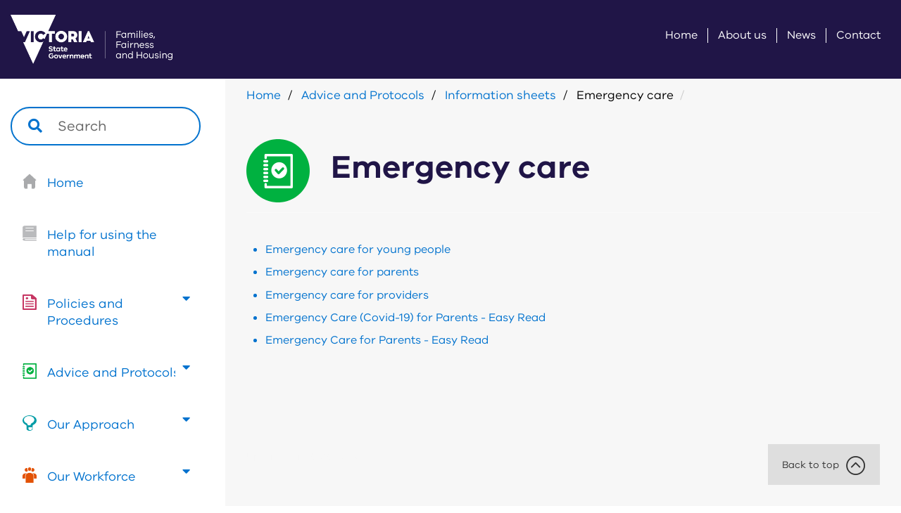

--- FILE ---
content_type: text/html; charset=UTF-8
request_url: https://www.cpmanual.vic.gov.au/advice-and-protocols/information-sheets/emergency-care
body_size: 83483
content:


<!-- THEME DEBUG -->
<!-- THEME HOOK: 'html' -->
<!-- FILE NAME SUGGESTIONS:
   ▪️ html--node--4712.html.twig
   ▪️ html--node--%.html.twig
   ▪️ html--node.html.twig
   ✅ html.html.twig
-->
<!-- 💡 BEGIN CUSTOM TEMPLATE OUTPUT from 'themes/custom/cpmanual/templates/system/html.html.twig' -->
<!DOCTYPE html>
<html  lang="en" dir="ltr">
  <head>
    <meta charset="utf-8" />
<meta name="Generator" content="Drupal 10 (https://www.drupal.org)" />
<meta name="MobileOptimized" content="width" />
<meta name="HandheldFriendly" content="true" />
<meta name="viewport" content="width=device-width, initial-scale=1.0" />
<meta name="google-site-verification" content="haIkwiQU3Iq1n2XID88smv73xCM93ehJ-jzPMUXqZwA" />
<link rel="icon" href="/themes/custom/cpmanual/favicon.ico" type="image/vnd.microsoft.icon" />
<link rel="canonical" href="https://www.cpmanual.vic.gov.au/advice-and-protocols/information-sheets/emergency-care" />
<link rel="shortlink" href="https://www.cpmanual.vic.gov.au/node/4712" />

            <link rel="apple-touch-icon" sizes="57x57" href="/themes/custom/cpmanual/favicons/apple-touch-icon-57x57.png">
    <link rel="apple-touch-icon" sizes="60x60" href="/themes/custom/cpmanual/favicons/apple-touch-icon-60x60.png">
    <link rel="apple-touch-icon" sizes="72x72" href="/themes/custom/cpmanual/favicons/apple-touch-icon-72x72.png">
    <link rel="apple-touch-icon" sizes="76x76" href="/themes/custom/cpmanual/favicons/apple-touch-icon-76x76.png">
    <link rel="apple-touch-icon" sizes="114x114" href="/themes/custom/cpmanual/favicons/apple-touch-icon-114x114.png">
    <link rel="apple-touch-icon" sizes="120x120" href="/themes/custom/cpmanual/favicons/apple-touch-icon-120x120.png">
    <link rel="apple-touch-icon" sizes="144x144" href="/themes/custom/cpmanual/favicons/apple-touch-icon-144x144.png">
    <link rel="apple-touch-icon" sizes="152x152" href="/themes/custom/cpmanual/favicons/apple-touch-icon-152x152.png">
    <link rel="apple-touch-icon" sizes="180x180" href="/themes/custom/cpmanual/favicons/apple-touch-icon-180x180.png">
    <meta name="apple-mobile-web-app-title" content="DHHS Victoria">
    
    <link rel="icon" type="image/png" sizes="192x192" href="/themes/custom/cpmanual/favicons/android-icon-192x192.png">
    <meta name="application-name" content="DHHS Victoria">
        <meta name="msapplication-TileColor" content="#ffffff">
    <meta name="msapplication-TileImage" content="/themes/custom/cpmanual/favicons/ms-icon-144x144.png">
        <meta name="msapplication-config" content="/browserconfig.xml" />
        <meta name="theme-color" content="#201547">
        <link rel="icon" type="image/png" sizes="16x16" href="/themes/custom/cpmanual/favicons/favicon-16x16.png">
    <link rel="icon" type="image/png" sizes="32x32" href="/themes/custom/cpmanual/favicons/favicon-32x32.png">
    <link rel="icon" type="image/png" sizes="96x96" href="/themes/custom/cpmanual/favicons/favicon-96x96.png">
        <title>Emergency care | Child Protection Manual | CP Manual Victoria</title>
    <link rel="stylesheet" media="all" href="/core/misc/components/progress.module.css?t9nph6" />
<link rel="stylesheet" media="all" href="/core/misc/components/ajax-progress.module.css?t9nph6" />
<link rel="stylesheet" media="all" href="/core/modules/system/css/components/align.module.css?t9nph6" />
<link rel="stylesheet" media="all" href="/core/modules/system/css/components/fieldgroup.module.css?t9nph6" />
<link rel="stylesheet" media="all" href="/core/modules/system/css/components/container-inline.module.css?t9nph6" />
<link rel="stylesheet" media="all" href="/core/modules/system/css/components/clearfix.module.css?t9nph6" />
<link rel="stylesheet" media="all" href="/core/modules/system/css/components/details.module.css?t9nph6" />
<link rel="stylesheet" media="all" href="/core/modules/system/css/components/hidden.module.css?t9nph6" />
<link rel="stylesheet" media="all" href="/core/modules/system/css/components/item-list.module.css?t9nph6" />
<link rel="stylesheet" media="all" href="/core/modules/system/css/components/js.module.css?t9nph6" />
<link rel="stylesheet" media="all" href="/core/modules/system/css/components/nowrap.module.css?t9nph6" />
<link rel="stylesheet" media="all" href="/core/modules/system/css/components/position-container.module.css?t9nph6" />
<link rel="stylesheet" media="all" href="/core/modules/system/css/components/reset-appearance.module.css?t9nph6" />
<link rel="stylesheet" media="all" href="/core/modules/system/css/components/resize.module.css?t9nph6" />
<link rel="stylesheet" media="all" href="/core/modules/system/css/components/system-status-counter.css?t9nph6" />
<link rel="stylesheet" media="all" href="/core/modules/system/css/components/system-status-report-counters.css?t9nph6" />
<link rel="stylesheet" media="all" href="/core/modules/system/css/components/system-status-report-general-info.css?t9nph6" />
<link rel="stylesheet" media="all" href="/core/modules/system/css/components/tablesort.module.css?t9nph6" />
<link rel="stylesheet" media="all" href="/core/modules/layout_discovery/layouts/onecol/onecol.css?t9nph6" />
<link rel="stylesheet" media="all" href="/modules/contrib/paragraphs/css/paragraphs.unpublished.css?t9nph6" />
<link rel="stylesheet" media="all" href="/themes/custom/dhhs/css/style.css?t9nph6" />
<link rel="stylesheet" media="all" href="/themes/custom/cpmanual/css/tooltipster.bundle.min.css?t9nph6" />
<link rel="stylesheet" media="all" href="/themes/custom/cpmanual/css/tooltipster-sideTip-shadow.min.css?t9nph6" />
<link rel="stylesheet" media="all" href="/themes/custom/cpmanual/css/cpmanual-style.css?t9nph6" />

    <script type="application/json" data-drupal-selector="drupal-settings-json">{"path":{"baseUrl":"\/","pathPrefix":"","currentPath":"node\/4712","currentPathIsAdmin":false,"isFront":false,"currentLanguage":"en"},"pluralDelimiter":"\u0003","suppressDeprecationErrors":true,"gtag":{"tagId":"","consentMode":false,"otherIds":[],"events":[],"additionalConfigInfo":[]},"ajaxPageState":{"libraries":"eJxdjUsOwyAMBS9E4iMhEywgItjCpiq3b7JIf5unN7OZwGxqHQXC_bx08qUVc28FwsIP6l_GmKsVcTFn9amyKvYJFy03Lbu6xJwqecME6Zx_XnHH5688XMXJw3wsul3RCdxo4-oEO6aznRViH4J1_Zh1NBmhFs0UnU41OiCg0gsxnViM","theme":"cpmanual","theme_token":null},"ajaxTrustedUrl":{"form_action_p_pvdeGsVG5zNF_XLGPTvYSKCf43t8qZYSwcfZl2uzM":true},"gtm":{"tagId":null,"settings":{"data_layer":"dataLayer","include_classes":false,"allowlist_classes":"","blocklist_classes":"","include_environment":false,"environment_id":"","environment_token":""},"tagIds":["GTM-MCR5QMP"]},"bootstrap":{"forms_has_error_value_toggle":1,"modal_animation":1,"modal_backdrop":"true","modal_focus_input":1,"modal_keyboard":1,"modal_select_text":1,"modal_show":1,"modal_size":"","popover_enabled":1,"popover_animation":1,"popover_auto_close":1,"popover_container":"body","popover_content":"","popover_delay":"0","popover_html":0,"popover_placement":"right","popover_selector":"","popover_title":"","popover_trigger":"click","tooltip_enabled":1,"tooltip_animation":1,"tooltip_container":"body","tooltip_delay":"0","tooltip_html":0,"tooltip_placement":"auto left","tooltip_selector":"","tooltip_trigger":"hover"},"dhhsGlossary":[{"id":"5","name":"A\u0026PC","description":"\u003Cp\u003EAdoption and Permanent Care\u003C\/p\u003E\r\n","once":false,"patterns":["A\u0026PC"]},{"id":"6","name":"ABI","description":"\u003Cp\u003EAcquired brain injury.\u003C\/p\u003E\n","once":false,"patterns":["ABI"]},{"id":"7","name":"Aboriginal Best Start","description":"\u003Cp\u003EAboriginal Best Start projects have been established to make sure that local Aboriginal communities and organisations are given every possible opportunity to influence outcomes for their children and families. These projects are designed to empower communities and families and develop broad cross-sectoral partnerships across all early years services to improve outcomes for Aboriginal children and their families.\u003C\/p\u003E\n","once":false,"patterns":["Aboriginal Best Start"]},{"id":"8","name":"Aboriginal Child Placement Principle","description":"\u003Cp\u003EA nationally agreed standard in determining placement of Aboriginal children in out-of-home care. The principle aims to enhance and preserve Aboriginal children\u2019s cultural identity by ensuring that they maintain strong connections with family, community and culture. The principle governs the practice of child protection practitioners and community services when placing Aboriginal children and young people in out-of-home care. The principle is enshrined in the Children, Youth and Families Act 2005.\u003C\/p\u003E\r\n","once":false,"patterns":["Aboriginal Child Placement Principle"]},{"id":"9","name":"Aboriginal Child Specialist Advice and Support Service (ACSASS)","description":"\u003Cp\u003EService specifically funded by the department to provide advice and consultation services to child protection practitioners in relation to all Aboriginal children reported to child protection and all significant decisions including placement and case planning, during child protection involvement. In Victoria the service is known as the Aboriginal Child Specialist Advice and Support Service (ACSASS). The service is operated by the Victorian Aboriginal Child Care Agency (VACCA) in all locations with the exception of Mildura, where the service is operated by the Mildura Aboriginal Corporation. The ACSASS service operated by VACCA is sometimes referred to as \u0027Lakidjeka\u2019 and in Mildura it is sometimes referred to as \u2018MAC\/ACSASS\u2019.\u003C\/p\u003E\r\n","once":false,"patterns":["Aboriginal Child Specialist Advice and Support Service (ACSASS)"]},{"id":"10","name":"Aboriginal Children in Aboriginal Care","description":"\u003Cp\u003EAboriginal Children in Aboriginal Care (ACAC) is a program that enables an approved Aboriginal Community Controlled Organisation (ACCO) to take on responsibility for an Aboriginal child\u2019s case management and case plan. This allows the ACCO to actively work with the child\u2019s family, community and other professionals to develop and implement the child\u2019s case plan and achieve their permanency objective in a way that is culturally safe and in the best interests of the child.\u003C\/p\u003E\u003Cp\u003ESection 18 of the CYFA enables the Secretary of the DHHS to authorise the principal officer of an Aboriginal agency to undertake specified functions and powers in relation to a Children\u2019s Court protection order for an Aboriginal child or young person.\u003C\/p\u003E\u003Cp\u003EResponsibility for Aboriginal children on the following protection orders made in the family division of the Children\u2019s Court can be transferred to authorised ACCOs:\u003C\/p\u003E\u003Cul\u003E\u003Cli\u003Efamily preservation orders\u003C\/li\u003E\u003Cli\u003Efamily reunification orders\u003C\/li\u003E\u003Cli\u003Ecare by Secretary orders\u003C\/li\u003E\u003Cli\u003Elong-term care orders.\u003C\/li\u003E\u003C\/ul\u003E\u003Cp\u003EThe ACAC program does not include Interim accommodation orders or orders made in the criminal division of the Children\u2019s Court.\u003C\/p\u003E\n","once":false,"patterns":["Aboriginal Children in Aboriginal Care"]},{"id":"11","name":"Aboriginal Community","description":"\u003Cp\u003ETraditional kinship relations continue to play a significant role in Aboriginal communities. While Australian family life often centres on the nuclear family made up of parents and children, Aboriginal family life includes grandparents, aunts, uncles, cousins, second cousins and the Aboriginal community or \u2018Mob\u2019. An Aboriginal person\u2019s land, sea, sky, rivers, sites, seasons, plants and animals; place of heritage, belonging and spirituality; is called \u2018Country\u2019. Highly respected Aboriginal people held in esteem by their communities for their wisdom, cultural knowledge and community service are referred to as elders. They are often responsible for making decisions within the community.\u003C\/p\u003E\n","once":false,"patterns":["Aboriginal Community"]},{"id":"12","name":"Aboriginal Family Preservation Program","description":"\u003Cp\u003EThe Aboriginal Family Preservation Program (AFPP) works intensively over a period of up to 12 weeks with families referred by child protection, with the aim of family preservation or reunification. The program\u0027s practice approach is grounded in Aboriginal culture and provides intensive family support, practical assistance and parenting education to address protective concerns thereby reducing need for placement of children in out-of-home care and enhancing the opportunity for reunification. AFPP services are available in Mildura, Swan Hill, Shepparton, Dandenong (for the Southern division) and in the local area and surrounds of Bairnsdale and Morwell.\u003C\/p\u003E\n","once":false,"patterns":["Aboriginal Family Preservation Program"]},{"id":"13","name":"Aboriginal Family Restoration Programs","description":"\u003Cp\u003EAboriginal Family Restoration Programs aim to prevent future harm and disadvantage for the most at-risk Aboriginal children by strengthening their parents\u2019 capacity to safely care for them. The programs are based upon a holistic response to Aboriginal family breakdown to ensure the safety of Aboriginal children where there is a risk of the child being placed in out-of-home care, or the possibility of reunification. The program generally offers similar services to AFPP but with the option of a residential service for the whole family where there is imminent risk of the children being placed. AFRS programs are located in NWMR, Echuca and Morwell.\u003C\/p\u003E\n","once":false,"patterns":["Aboriginal Family Restoration Programs"]},{"id":"14","name":"Aboriginal family-led decision making","description":"\u003Cp\u003EAboriginal family-led decision making (AFLDM) is a culturally based approach to decision making and planning with Aboriginal families about the safety needs of their children and how these can be met. Referrals to the program from child protection are considered once abuse or neglect of an Aboriginal child is substantiated. The AFLDM conveners \u2013 one from DHHS child protection and one from the Aboriginal community \u2013 meet with the family and relevant community members to make decisions about how to respond to protective concerns and keep the child safe in future.\u003C\/p\u003E\r\n\r\n\u003Cp\u003EThe model utilises traditional Aboriginal approaches to solving family problems and involves Aboriginal elders, the child and extended family. Consideration is to be given to an AFLDM for decision making in relation to\u0026nbsp;planning and care and placement planning.\u003C\/p\u003E\r\n","once":false,"patterns":["Aboriginal family-led decision making"]},{"id":"15","name":"Aboriginal person","description":"\u003Cp\u003EAboriginal person means a person of Aboriginal or Torres Strait Islander descent who identifies as Aboriginal or Torres Strait Islander and is accepted by an Aboriginal or Torres Strait Islander community.\u003C\/p\u003E\u003Cp\u003EThis is a defined term under the CYFA (s. 3) and is used in specific contexts in the Act, for example, in s. 18.\u003C\/p\u003E\n","once":false,"patterns":["Aboriginal person"]},{"id":"16","name":"ACCO","description":"\u003Cp\u003EAboriginal Community Controlled Organisation.\u003C\/p\u003E\n","once":false,"patterns":["ACCO"]},{"id":"17","name":"Accountable undertaking","description":"\u003Cp\u003EA sentencing order in which a charge is dismissed upon a child giving an undertaking. Non-compliance with the undertaking may result in re-sentence.\u003C\/p\u003E\n","once":false,"patterns":["Accountable undertaking"]},{"id":"18","name":"ACP","description":"\u003Cp\u003EAdolescent community placement.\u003C\/p\u003E\n","once":false,"patterns":["ACP"]},{"id":"19","name":"ACSASS","description":"\u003Cp\u003EAboriginal Child Specialist Advice and Support Service\u003C\/p\u003E\n","once":false,"patterns":["ACSASS"]},{"id":"20","name":"Act (Act of Parliament)","description":"\u003Cp\u003EA law passed by a legislature and given Royal assent.\u003C\/p\u003E\r\n","once":false,"patterns":["Act (Act of Parliament)"]},{"id":"21","name":"Adduced","description":"\u003Cp\u003ETo present (a fact) as a supporting reason, piece of evidence.\u003C\/p\u003E\n","once":false,"patterns":["Adduced"]},{"id":"22","name":"Adjourn","description":"\u003Cp\u003EFor a court to postpone, put off the hearing of a case to a later time.\u003C\/p\u003E\n","once":false,"patterns":["Adjourn"]},{"id":"23","name":"Adolescent community placement","description":"\u003Cp\u003EAdolescent community placement is a home based care model for young people 12 years to 18 years of age who are unable to live with their families for a range of reasons. Adolescent Community Placement enables young people to reside in a home like environment with the support and supervision of approved and accredited caregivers.\u003C\/p\u003E\n","once":false,"patterns":["Adolescent community placement"]},{"id":"24","name":"Adoption Act 1984","description":"\u003Cp\u003EThe legislation which sets out the legal requirements for adoption, including agency approval and gazettal of counsellors, procedures for giving consent to adoption, guardianship of the child relinquished for adoption, eligibility of applicants for adoption, legalisation of adoption through the granting of an adoption order, ongoing contact and information exchange, and access to information provisions.\u003C\/p\u003E\n","once":false,"patterns":["Adoption Act 1984"]},{"id":"25","name":"Adoption and Permanent Care teams","description":"\u003Cp\u003EAdoption and Permanent Care (A\u0026amp;PC) teams are specialist child placement services with expertise in permanent family placement. There are four DHHS divisional teams and six CSO or ACCO teams. Catholic Care deliver the local infant adoption program statewide. A\u0026amp;PC teams recruit, educate, assess and approve applicants for both adoption and permanent care. Upon referral from child protection, A\u0026amp;PC teams match children with permanent carers and supervise those placements for about 12-18 months after the children\u2019s court makes a permanent care order. They also provide relinquishment counselling to birth parents considering placing their child for adoption and match children with approved adoption applicants.\u003C\/p\u003E\r\n","once":false,"patterns":["Adoption and Permanent Care teams"]},{"id":"26","name":"Adoption","description":"\u003Cp\u003EAdoption is a way to provide an alternative permanent family for a child who is unable to live with their birth family on a long term basis. The effect of an adoption is that it makes the adoptive parents the child\u2019s legal parents as though the child had been born to them.\u003C\/p\u003E\n","once":false,"patterns":["Adoption"]},{"id":"27","name":"Adversarial","description":"\u003Cp\u003EHearings are referred to as \u2018adversarial\u2019 because each party tries to establish their case and disprove the other parties\u2019 case, rather than seeking common ground, compromise and agreement.\u003C\/p\u003E\n","once":false,"patterns":["Adversarial"]},{"id":"28","name":"Adverse childhood experiences","description":"\u003Cp\u003EAdverse childhood experiences are childhood experiences that have an impact on a person\u2019s physical health and psychological wellbeing in their adulthood. Adverse childhood experiences include:\u003C\/p\u003E\u003Cul\u003E\u003Cli\u003Eemotional abuse\u003C\/li\u003E\u003Cli\u003Epsychological abuse\u003C\/li\u003E\u003Cli\u003Ephysical abuse\u003C\/li\u003E\u003Cli\u003Esexual abuse\u003C\/li\u003E\u003Cli\u003Eneglect\u003C\/li\u003E\u003Cli\u003Eexposure to substance misuse or abuse\u003C\/li\u003E\u003Cli\u003Eexposure to mental illness\u003C\/li\u003E\u003Cli\u003Eexposure to family violence\u003C\/li\u003E\u003Cli\u003Eexposure to criminal behaviour.\u003C\/li\u003E\u003C\/ul\u003E\n","once":false,"patterns":["Adverse childhood experiences"]},{"id":"29","name":"Affidavit","description":"\u003Cp\u003EA written statement made by a person who has sworn or affirmed before a person authorised to administer the oath that the contents of the statement are true and correct.\u003C\/p\u003E\n","once":false,"patterns":["Affidavit"]},{"id":"30","name":"AFLDM","description":"\u003Cp\u003EAboriginal family-led decision making.\u003C\/p\u003E\n","once":false,"patterns":["AFLDM"]},{"id":"31","name":"Age and stage of life","description":"\u003Cp\u003EA child\u0027s age and stage of life, together with culture and gender, provides the starting point for understanding each child\u0027s unique circumstances and experiences. It impacts on every other dimension of a child\u0027s life. It provides a lens for viewing safety, stability and development for vulnerable children. Age and stage of life refers to the different childhood experiences from birth to adulthood. An infant, a toddler, a pre-school child, a child in primary school and an adolescent all experience safety, stability and development very differently. Age relates to the chronological age of a child and is usually described in months or years for example a three year old. Stage of life is broader than age and may cover a period of several years and is socially as well as chronologically defined for example puberty is a stage of life.\u003C\/p\u003E\n","once":false,"patterns":["Age and stage of life"]},{"id":"32","name":"Age of criminal responsibility","description":"\u003Cp\u003EThe age at or above which a person can be charged by police with committing a criminal offence. In Victoria the age of criminal responsibility is 12 years. A person under 12 cannot be charged by police with committing an offence.\u003C\/p\u003E","once":false,"patterns":["Age of criminal responsibility"]},{"id":"33","name":"Age","description":"\u003Cp\u003EIn the absence of positive evidence as to the age of a child, age means apparent age.\u003C\/p\u003E\n","once":false,"patterns":["Age"]},{"id":"34","name":"Agency","description":"\u003Cp\u003ERefers to community service organisation (CSO or ACCO).\u003C\/p\u003E\r\n","once":false,"patterns":["Agency"]},{"id":"35","name":"Aggrieved family member","description":"\u003Cp\u003EAn applicant for an intervention order who is related by blood or intimate relationship to the defendant.\u003C\/p\u003E\n","once":false,"patterns":["Aggrieved family member"]},{"id":"37","name":"AIHW","description":"\u003Cp\u003EAustralian Institute of Health and Welfare.\u003C\/p\u003E\n","once":false,"patterns":["AIHW"]},{"id":"38","name":"Amicus curiae","description":"\u003Cp\u003EFriend of the court: refers to a person or entity who is not a party to a case but volunteers or is invited by the court to offer information, expertise, or legal arguments to help the court make a decision.\u003C\/p\u003E","once":false,"patterns":["Amicus curiae"]},{"id":"39","name":"Antecedents","description":"\u003Cp\u003EThe past history of a person, often used in the sense of his or her prior criminal history.\u003C\/p\u003E\n","once":false,"patterns":["Antecedents"]},{"id":"40","name":"Appeal","description":"\u003Cp\u003EA hearing in a higher court to determine whether or not a judgment of a lower court is correct in law.\u003C\/p\u003E\n","once":false,"patterns":["Appeal"]},{"id":"41","name":"Apprehension","description":"\u003Cp\u003EThe taking of a child or young person into custody either by a police officer or a child protection practitioner.\u003C\/p\u003E\n","once":false,"patterns":["Apprehension"]},{"id":"42","name":"ATSI","description":"\u003Cp\u003E\u2018ATSI\u2019 is an acronym that stands for Aboriginal and or Torres Strait Islander. Its use should be avoided wherever possible as it is considered disrespectful by many Aboriginal and Torres Strait Islander peoples.\u003C\/p\u003E\n","once":false,"patterns":["ATSI"]},{"id":"43","name":"Bail - own undertaking","description":"\u003Cp\u003EAn undertaking in writing signed by an accused person undertaking to attend court for the hearing.\u0026nbsp;\u003C\/p\u003E","once":false,"patterns":["Bail - own undertaking"]},{"id":"44","name":"Bail justice","description":"\u003Cp\u003EA person appointed by the Attorney-General to make decisions out of court hours about whether a person charged with an offence should be remanded in custody or released on bail. Bail justices also make decisions relating to the short-term residential placement of children deemed to be at risk by DFFH child protection practitioners. Bail justices are employed in a voluntary capacity.\u003C\/p\u003E\r\n","once":false,"patterns":["Bail justice"]},{"id":"45","name":"Bail placement","description":"\u003Cp\u003EA placement set by bail conditions.\u003C\/p\u003E\n","once":false,"patterns":["Bail placement"]},{"id":"46","name":"Bail","description":"\u003Cp\u003EThe right to be released from custody granted to a person who has been arrested and charged with a criminal offence on the condition that he or she return to court at some specified time together with any other conditions considered appropriate.\u003C\/p\u003E\u003Cp\u003EBail may be granted or refused by a court, a bail justice or police officer.\u003C\/p\u003E\n","once":false,"patterns":["Bail"]},{"id":"47","name":"Basic care provided","description":"\u003Cp\u003EThe provision of basic care means that the child\u0027s parents or other carers are meeting a child\u0027s individual needs for safety, wellbeing and development. A child\u0027s basic needs include their physical, social and emotional needs and the nature of their needs will also depend on their age and stage of life, culture and gender. Physical needs may include food, liquid, warmth, shelter, clean and appropriate clothing, adequate personal hygiene, and timely access to appropriate medical and dental care where needed. Social and emotional needs may include emotional warmth, stimulation, consistency, guidance and boundaries. Development includes the child\u2019s age, stage of development, culture and gender.\u003C\/p\u003E\r\n","once":false,"patterns":["Basic care provided"]},{"id":"48","name":"Best interests framework","description":"\u003Cp\u003EThe best interests framework for vulnerable children and youth presents the best interests principles and associated principles and provisions of the CYFA in a coherent policy framework in order to assist professionals to apply these principles in their day-to-day practice. It incorporates four dimensions of a child\u2019s experience; safety, stability and development in relation to their age and stage, culture and gender and three categories of the child\u2019s relationships; parent\/carer capability, family composition and dynamics, and community participation, social and economic environment.\u0026nbsp;\u003Cspan\u003E\u003Cspan\u003E\u003Cspan\u003EThe best interests framework is articulated for children and family services in the best interests case practice model summary guide (2012). \u003C\/span\u003E\u003C\/span\u003E\u003C\/span\u003E\u003C\/p\u003E\r\n\r\n\u003Cp\u003E\u003Cspan\u003E\u003Cspan\u003E\u003Cspan\u003EFor Child Protection, the SAFER children framework published in November 2021, provides the risk assessment practice guidance for Victoria\u2019s child protection workforce. The best interests case practice summary guide practice approaches of relationship building, engagement, partnership and empowerment, continue to underpin child protection practice. \u003C\/span\u003E\u003C\/span\u003E\u003C\/span\u003E\u003C\/p\u003E\r\n","once":false,"patterns":["Best interests framework"]},{"id":"49","name":"Best interests plan","description":"\u003Cp\u003ENO LONGER IN USE, see Case\u0026nbsp;Plan.\u0026nbsp;\u003C\/p\u003E\r\n","once":false,"patterns":["Best interests plan"]},{"id":"50","name":"Best interests planning","description":"\u003Cp\u003ENO LONGER IN USE, see Case planning.\u0026nbsp;\u003C\/p\u003E\r\n","once":false,"patterns":["Best interests planning"]},{"id":"51","name":"Best interests principles","description":"\u003Cp\u003EThe best interests principles that apply as the paramount consideration for the family division of the court, child protection and community service organisations operating under the CYFA, specified in Section 10.\u003C\/p\u003E\r\n","once":false,"patterns":["Best interests principles"]},{"id":"52","name":"Best Start","description":"\u003Cp\u003E\u003Cspan\u003E\u003Cspan\u003E\u003Cspan\u003EBest Start is a whole of government early years initiative auspiced by the Department of Education and Training (DET) to support families and caregivers to provide the best possible environment, experiences and care for children from birth to age eight. The program focuses on children experiencing vulnerability and all Aboriginal children, boosting participation in the programs such as kindergarten and maternal and child health (MCH) services. The program also puts in place prevention strategies, such as providing referral pathways when targeted supports are required.\u003C\/span\u003E\u003C\/span\u003E\u003C\/span\u003E\u003C\/p\u003E\r\n","once":false,"patterns":["Best Start"]},{"id":"53","name":"Bill","description":"\u003Cp\u003ESee \u003Cstrong\u003Elegislation\u003C\/strong\u003E\u003C\/p\u003E","once":false,"patterns":["Bill"]},{"id":"54","name":"BIP","description":"\u003Cp\u003EBest interests plan - NO LONGER IN USE- see Case plan.\u003C\/p\u003E\r\n","once":false,"patterns":["BIP"]},{"id":"55","name":"BJ","description":"\u003Cp\u003EBail justice\u003C\/p\u003E\n","once":false,"patterns":["BJ"]},{"id":"56","name":"Blended families","description":"\u003Cp\u003EBlended families are two-parent families where some or all of the children living in the family are not the natural children of both parents.\u003C\/p\u003E\n","once":false,"patterns":["Blended families"]},{"id":"57","name":"BPCP","description":"\u003Cp\u003EBeginning practice in child protection \u2013 orientation program for new child protection practitioners.\u003C\/p\u003E\n","once":false,"patterns":["BPCP"]},{"id":"58","name":"Breach","description":"\u003Cp\u003EA failure by a person to comply with a court order.\u003C\/p\u003E\n","once":false,"patterns":["Breach"]},{"id":"59","name":"YJBAS","description":"\u003Cp\u003EThe Youth Justice Bail After-hours Service (YJBAS) replaces the Central After-Hours Assessment and Bail Placement Service (CAHABPS). YJBAS is a state-wide, after-hours bail assessment and advice service delivered by Youth Justice, available to young people aged between 12-18 years of age.\u003C\/p\u003E","once":false,"patterns":["YJBAS"]},{"id":"60","name":"CAHCPES","description":"\u003Cp\u003ECentral After Hours Child Protection Emergency Service\u003C\/p\u003E\r\n","once":false,"patterns":["CAHCPES"]},{"id":"61","name":"AHPS","description":"\u003Cp\u003EAfter Hours Placement Service supports the After Hours Services (AHS) and Young People\u2019s Outreach Team (YPOT) by identifying suitable placement options for children and young people needing a care placement.\u003C\/p\u003E","once":false,"patterns":["AHPS"]},{"id":"62","name":"AHS","description":"\u003Cp\u003EAfter Hours Service. Operates outside normal business hours and responds to urgent Child Protection matters.\u003C\/p\u003E","once":false,"patterns":["AHS"]},{"id":"63","name":"CALD","description":"\u003Cp\u003ECALD is an acronym that stands for culturally and linguistically diverse. CALD can be used as an inclusive term, similar to \u201cmulticultural\u201d and multifaith, to describe Australia\u0027s cultural and linguistic variety.\u003C\/p\u003E\u003Cp\u003ECALD is generally used to refer to those who originate (or have parents who originate) from a country where English is not the dominant language or where cultural norms and values differ from the predominant cultural norms and values present in Australia. Typically, this means CALD peoples are not native-English-speaking Anglo-Saxons\/Celtics or Aboriginal and Torres Strait Islander peoples. CALD peoples comprise a significant proportion of Australia\u0027s population.\u003C\/p\u003E\u003Cp\u003EEffective engagement with CALD families requires that practitioners are culturally competent through demonstrating respect for and understanding of culture. Such practice is linked to improvements in health and wellbeing for CALD families. It is important to be aware that CALD peoples may have had adverse experiences that impact on their capacity to trust practitioners. These experiences might include historical dispossession, collective grief, loss or trauma.\u003C\/p\u003E\u003Cp\u003EDifferent cultures use different child-rearing practices. However, the kinds of behaviours that cause harm \u2013 such as neglect, and physical, emotional and sexual abuse \u2013 are universal, and must always be addressed, regardless of cultural background.\u003C\/p\u003E\u003Cp\u003ECALD communities are also referred to as multicultural and multifaith communities. These terms may be used interchangeably.\u003C\/p\u003E","once":false,"patterns":["CALD"]},{"id":"64","name":"CAMHS","description":"\u003Cp\u003EChild and Adolescent Mental Health Service. Specialist mental health services, providing assessment and treatment services for children and young people up to 18 years.\u003C\/p\u003E\n","once":false,"patterns":["CAMHS"]},{"id":"65","name":"Care allowance","description":"\u003Cp\u003EAssessed and approved home-based carers are eligible to receive a care allowance that assists with the day-to-day costs of care. The allowance is intended to contribute to expenses incurred by carers in the course of proving home-based care for children such as, food, household provisions, utilities, clothing, recreational activities and entertainment. The care allowance is not a payment for a carer\u2019s time or expertise. Similarly, it is not compensation for a carer who is not engaged in paid employment.\u003C\/p\u003E\r\n","once":false,"patterns":["Care allowance"]},{"id":"66","name":"Care and placement plan","description":"\u003Cp\u003EThe purpose of a care and placement plan is to ensure that all children and young people in out-of-home care have a clearly developed plan that addresses their needs and all parties concerned with the care of the child or young person are clear about what they are expected to do to achieve the plan. The placement plan will always be guided by the case plan, where this exists. A care and placement plan records the detailed day-to-day arrangements for the care of the child or young person. It identifies how their long and short term needs will be met.\u003C\/p\u003E\r\n","once":false,"patterns":["Care and placement plan"]},{"id":"67","name":"Care leaver","description":"\u003Cp\u003E(a) A young person over the age of 16 years who has been on a care by Secretary or long-term care\u0026nbsp;order and is moving out of care to independent living.\u003C\/p\u003E\r\n\r\n\u003Cp\u003E(b) The term \u2018care leaver\u2019 is also commonly used to describe an older person who grew up in care. In the past many people grew up in children\u0027s homes or institutions. Some were former wards of state while others were placed in care voluntarily by their families.\u003C\/p\u003E\r\n","once":false,"patterns":["Care leaver"]},{"id":"68","name":"Care team","description":"\u003Cp\u003EThe care teams exists to strengthen communication and collaboration between carers, departmental staff, community service organisation staff, other associated professionals, clients and their families, prompting all parties involved to consider the things any good parent would naturally consider when caring for their own child. The care teams develops the care and placement plan and contributes to the case planning process. The composition of a care team will vary depending on the specific issues and needs of the child and family, however it will always include the child protection practitioner, agency placement worker, the child\u2019s case manager, the child\u2019s carer\/s, and parents (as appropriate).\u003C\/p\u003E\r\n","once":false,"patterns":["Care team"]},{"id":"69","name":"Carer","description":"\u003Cp\u003EA carer has primary day-to-day responsibility for a child in out-of-home care and aims to ensure the safety and wellbeing of that child. A carer must be able to form a positive relationship with the child that provides warmth, nurturing, support, stability and guidance. By definition, a carer is not the child\u0027s parent. A kinship carer will be assessed and approved by child protection, a foster carer or permanent carers will be accredited and approved by a community service organisation. A carer is an integral part of the care team.\u003C\/p\u003E\n","once":false,"patterns":["Carer"]},{"id":"70","name":"CASA House","description":"\u003Cp\u003ECentre Against Sexual Assault. Provides specialist counselling support and advocacy for victim survivors of sexual assault and they work with people who are 16 and over, of any gender, sexuality or background.\u0026nbsp;\u003C\/p\u003E","once":false,"patterns":["CASA House"]},{"id":"71","name":"Case contract","description":"\u003Cp\u003EA case contract is a formal written agreement between the department and a community service organisation (CSO or ACCO) regarding the case management of an individual child protection client by the organisation; or the provision of case management tasks on behalf of child protection.\u003C\/p\u003E\r\n","once":false,"patterns":["Case contract"]},{"id":"72","name":"Case management","description":"\u003Cp\u003ECase management is the coordination and delivery of services provided as part of a case plan.\u003C\/p\u003E\r\n","once":false,"patterns":["Case management"]},{"id":"73","name":"Case practitioner","description":"\u003Cp\u003EThe person allocated the primary responsibility of overseeing implementation of the child or young person\u2019s case plan. This can be either a departmental or CSO or ACCO employee.\u003C\/p\u003E\r\n","once":false,"patterns":["Case practitioner"]},{"id":"74","name":"Case plan","description":"\u003Cp\u003EThe formal plan (s. 166 of the CYFA) that must contain all significant decisions for the child\u0027s present and future care and wellbeing of the child and\u0026nbsp;the permanency objective for the child where protective concerns have been substantiated. The case plan for an Aboriginal child placed in out-of-home care must address the cultural support needs of the child.\u003C\/p\u003E\r\n","once":false,"patterns":["Case plan"]},{"id":"75","name":"Case planning","description":"\u003Cp\u003ECase planning in child protection practice relates to the process of planning with children and their families following substantiation of child protection concerns. All case planning processes must comply with the best interests principles in s.10 of the CYFA and decision-making principles in ss. 11 to 14 of the CYFA. These sections set out the considerations that Child Protection, CSOs and ACCOs must have when determining whether a decision or action is in the child\u2019s best interests - and they require that families and children (in age-appropriate ways) are actively and effectively engaged\u0026nbsp;in the decision-making process.\u003C\/p\u003E\r\n\r\n\u003Cp\u003EThe case planning process results in the development of a case plan.\u003C\/p\u003E\r\n","once":false,"patterns":["Case planning"]},{"id":"76","name":"CASIS","description":"\u003Cp\u003EClient and Service Information System. Former child protection electronic database replaced by CRIS.\u003C\/p\u003E\r\n","once":false,"patterns":["CASIS"]},{"id":"77","name":"CATT","description":"\u003Cp\u003ECrisis Assessment and Treatment Team. Mental Health Services psychiatric triage. A 24 hour information, assessment, treatment, referral and support service for any person who may be in psychiatric crisis.\u003C\/p\u003E\r\n\r\n\u003Cp\u003E\u0026nbsp;\u003C\/p\u003E\r\n","once":false,"patterns":["CATT"]},{"id":"78","name":"Caution","description":"\u003Cp\u003EA formal caution issued to a young offender by a senior police officer in the presence of a parent following which no court proceedings are brought.\u003C\/p\u003E\n","once":false,"patterns":["Caution"]},{"id":"79","name":"Charge","description":"\u003Cp\u003EA document prepared by an informant and served on a defendant detailing an alleged offence by the defendant.\u003C\/p\u003E\n","once":false,"patterns":["Charge"]},{"id":"80","name":"Charter for children in out-of-home care (the Charter)","description":"\u003Cp\u003EThe Charter provides a framework of principles to promote the wellbeing of children and young people in out-of-home care in child friendly language. The Charter should be displayed in all residential care settings and be made available for each child in out-of-home care. The Charter should be explained and discussed with children in an age appropriate manner.\u003C\/p\u003E\n","once":false,"patterns":["Charter for children in out-of-home care (the Charter)"]},{"id":"81","name":"Child (Criminal division)","description":"\u003Cp\u003EA person who at the time of commission of an alleged offence was aged between 12 and 17 inclusive but does not include any person who had turned 19 when a proceeding for the offence is commenced in the court.\u003C\/p\u003E","once":false,"patterns":["Child (Criminal division)"]},{"id":"82","name":"Child (Family division)","description":"\u003Cp\u003E\u0026nbsp;Broadly, a\u0026nbsp;person who is under the age of 17 or, if a protection order is in force in relation to him or her, is under the age of 18. See definition of \u0027child\u0027 in s. 3 of the CYFA for more detail.\u003C\/p\u003E\r\n","once":false,"patterns":["Child (Family division)"]},{"id":"83","name":"Child abuse","description":"\u003Cp\u003EAny action, or lack of action, that significantly harms the child\u2019s physical, psychological or emotional health and development. The CYFA enables consideration of the pattern and history of harm and the impacts on a child\u2019s safety, wellbeing and development. There is an overwhelming body of evidence which indicates that chronic neglect, abuse and family violence are harmful and have a cumulative and detrimental effect on a child\u2019s development. Child abuse can occur within a single incident or on multiple occasions and is categorised in the following manner:\u003C\/p\u003E\r\n\r\n\u003Cp\u003E(1) Physical abuse\u003C\/p\u003E\r\n\r\n\u003Cp\u003E(2) Sexual abuse\u003C\/p\u003E\r\n\r\n\u003Cp\u003E(3) Emotional\/psychological abuse\u003C\/p\u003E\r\n\r\n\u003Cp\u003E(4) Neglect.\u003C\/p\u003E\r\n","once":false,"patterns":["Child abuse"]},{"id":"84","name":"Child care agreement (Voluntary agreement)","description":"\u003Cp\u003EChild-care agreements may be entered into by\u0026nbsp;\u003Cem\u003Ea parent\u0026nbsp;\u003C\/em\u003Ewishing to place a child or young person in a voluntary out-of-home care placement.\u003C\/p\u003E\u003Cp\u003EVoluntary placements are those with no court order providing for the child or young person to live in a placement provided by a community service and where the parents (or in some cases the child or young person) may end the placement when they want to.\u003C\/p\u003E\u003Cp\u003ESection 135 of the (CYFA) allows a parent of a child to enter a written agreement with a service provider to place a child in the care of a service provider for the purpose of:\u003C\/p\u003E\u003Cul\u003E\u003Cli\u003ESupporting the child and his or her parent and\u003C\/li\u003E\u003Cli\u003EEncouraging and assisting the child\u2019s parent to resume the care of the child.\u003C\/li\u003E\u003C\/ul\u003E","once":false,"patterns":["Child care agreement (Voluntary agreement)"]},{"id":"85","name":"Child centred and family focussed","description":"\u003Cp\u003EAlso referred to as child focussed family centred.\u003C\/p\u003E\u003Cp\u003EChild centred, family focussed practice is a collaborative strengths based approach that recognises that the best interests of the child will, in most circumstances, be met in the context of helping and supporting the child\u2019s family to function well. This approach brings together the specialist resources provided by a professional and the knowledge, skills, concerns, decisions and plans of the family. The child centred aspect aims to ensure that the safety and wellbeing of the child remains of central concern and the family focused aspect seeks to bring about an improvement of each family\u2019s circumstances by working in partnership with the family and building on their strengths. The approach also seeks to adopt a broad definition of \u2018family\u2019 that is inclusive of significant others in the child\u2019s relationships network and to involve families in making choices about the resources and services they need.\u003C\/p\u003E\n","once":false,"patterns":["Child centred and family focussed"]},{"id":"87","name":"Child Protection","description":"\u003Cp\u003EThe Department of Families, Fairness and Housing has a statutory responsibility under the CYFA to provide Child Protection services for children and young people in Victoria under the age of 17 years in need of protection or, when a protection order is in place, children under the age of 18 years.\u003C\/p\u003E\u003Cp\u003EChild Protection provides services to children, young people and their families aimed at protecting children and young people from significant harm. When a child or young person is assessed as being \u2018at risk\u2019 within the family, Child Protection will \u2013 in the first instance and in accordance with the law \u2013 take reasonable steps to enable the child to remain in the care of their family by strengthening the family\u2019s capacity to protect them.\u003C\/p\u003E\u003Cp\u003EWhen, even with support, a child is not safe within the family, Child Protection will intervene to remove the child and bring the matter before the Children\u2019s Court. If the resumption of care by the parents is not possible, Child Protection will work towards an alternative permanent long-term family care arrangement, or an independent living arrangement, depending on the age and circumstances of the child or young person.\u003C\/p\u003E","once":false,"patterns":["Child Protection"]},{"id":"88","name":"Child sexual exploitation","description":"\u003Cp\u003EChild sexual exploitation is when a child is forced or manipulated into sexual activity. Child sexual exploitation follows a pattern of stages, where the child gradually has their autonomy and social connections eroded, making them vulnerable to exploitation. Men are most commonly the perpetrators and exploit both girls and boys. Children aged between 13 and 16 are at the greatest risk of sexual exploitation. Children who are clients of Child Protection, are placed in out-of-home care, or who frequently go missing - from home or placement - are at increased risk.\u003C\/p\u003E\r\n","once":false,"patterns":["Child sexual exploitation"]},{"id":"89","name":"Children, Youth and Families Act 2005","description":"\u003Cp\u003EReferred to in the Child Protection Manual as CYFA.\u003C\/p\u003E\r\n\r\n\u003Cp\u003EVictorian legislation that governs the child and family services sector.\u003C\/p\u003E\r\n","once":false,"patterns":["Children, Youth and Families Act 2005"]},{"id":"90","name":"Children\u2019s Services Coordination Board","description":"\u003Cp\u003EThe Children\u0027s Services Coordination Board brings together key decision-makers across departments to lead coordination of activities impacting on children and young people. It is established under the Child Wellbeing and Safety Act 2005. The Board comprises the Chief Commissioner for Police and the secretaries of the departments of Premier and Cabinet, Treasury and Finance, Education and Training, Families, Fairness and Housing, and Justice \u0026amp; Community Safety.\u003C\/p\u003E\r\n","once":false,"patterns":["Children\u2019s Services Coordination Board"]},{"id":"91","name":"Children\u0027s Court Clinic Drug Program","description":"\u003Cp\u003EA drug diversion program auspiced and conducted by the Children\u0027s Court Clinic to provide clinical drug assessment and referral to drug treatment for a young person charged with a criminal offence.\u003C\/p\u003E\n","once":false,"patterns":["Children\u0027s Court Clinic Drug Program"]},{"id":"92","name":"Children\u0027s Court Clinic","description":"\u003Cp\u003EAn independent body within the Department of Justice and Community Safety\u0026nbsp;whose primary function is to make clinical assessments of children and families and to submit reports to Victorian Children\u0027s Court\u0026nbsp;in both child protection and criminal cases.\u003C\/p\u003E\r\n","once":false,"patterns":["Children\u0027s Court Clinic"]},{"id":"93","name":"Chronologies","description":"\u003Cp\u003EChronologies can be used by child protection practitioners for different purposes such as court reports and case reviews. Helpful chronologies include:\u003C\/p\u003E\u003Cul\u003E\u003Cli\u003Edevelopment of the child\u003C\/li\u003E\u003Cli\u003Eeducational history\u003C\/li\u003E\u003Cli\u003Ecourt appearances\u003C\/li\u003E\u003Cli\u003Echild protection history \u2013 periods of involvement; key decisions\u003C\/li\u003E\u003Cli\u003Econtact with service and support systems\u003C\/li\u003E\u003Cli\u003Emedical history\u003C\/li\u003E\u003Cli\u003Eplacement history\u003C\/li\u003E\u003Cli\u003Esocial history\u003C\/li\u003E\u003Cli\u003Ehistory of contact (access).\u003C\/li\u003E\u003C\/ul\u003E\n","once":false,"patterns":["Chronologies"]},{"id":"94","name":"CILO","description":"\u003Cp\u003ECoordinating Interstate Liaison Officer.\u003C\/p\u003E\n","once":false,"patterns":["CILO"]},{"id":"95","name":"CIRMS","description":"\u003Cp\u003ECritical Incident Response Management System.\u003C\/p\u003E\n","once":false,"patterns":["CIRMS"]},{"id":"96","name":"CISM","description":"\u003Cp\u003ECritical Incident and Stress Management. Service provided by the Department of Health \u0026amp; Human Services, staffed by specially trained debriefers to assist employees who have been exposed to incidents that have the potential to affect their emotional wellbeing and physical health.\u003C\/p\u003E\n","once":false,"patterns":["CISM"]},{"id":"97","name":"CISS","description":"\u003Cp\u003EChild Information Sharing Scheme\u003C\/p\u003E\n","once":false,"patterns":["CISS"]},{"id":"98","name":"CIU","description":"\u003Cp\u003EPolice Criminal Investigations Unit.\u003C\/p\u003E\n","once":false,"patterns":["CIU"]},{"id":"99","name":"CLAN","description":"\u003Cp\u003ECare Leaver Australia Network (CLAN) is a national support and advocacy group for people brought up in care and placed in a range of institutions including orphanages, homes, industrial or training schools administered variously by the state, religious bodies and other charitable or welfare groups. CLAN is primarily for people who were brought up in care prior to the 1990s, sometimes known as \u2018Forgotten Australians\u2019.\u003C\/p\u003E\n","once":false,"patterns":["CLAN"]},{"id":"100","name":"Client","description":"\u003Cp\u003EChild Protection refers to the child as the client; while working with the family and significant others.\u003C\/p\u003E","once":false,"patterns":["Client"]},{"id":"101","name":"Congenital","description":"\u003Cp\u003ECongenital means existing at or before birth.\u003C\/p\u003E\r\n\r\n\u003Cp\u003EA congenital condition - also known as a birth defect, congenital defect, congenital abnormality, congenital anomaly or congenital malformation - is a condition present in a baby that occurs during intrauterine life. Congenital conditions may be detected during pregnancy, at birth or in early childhood, and may adversely affect the function or structure of a body part or alter metabolism or brain development.\u003C\/p\u003E\r\n\r\n\u003Cp\u003ECongenital conditions range in severity from minor to life-threatening and some cause lifelong disability or illness.\u003C\/p\u003E\r\n\r\n\u003Cp\u003EA large percentage of congenital anomalies cannot be linked to a specific cause, however there are some known causes and risk factors. These include:\u003C\/p\u003E\r\n\r\n\u003Cul\u003E\r\n\t\u003Cli\u003Egenetic factors (inherited anomalies or genetic mutations)\u003C\/li\u003E\r\n\t\u003Cli\u003Eadvanced maternal age\u003C\/li\u003E\r\n\t\u003Cli\u003Epoor maternal diet and nutritional status (including inadequate access to sufficient nutritious food, maternal folate deficiency and excessive vitamin A intake)\u003C\/li\u003E\r\n\t\u003Cli\u003Ematernal infection during pregnancy\u003C\/li\u003E\r\n\t\u003Cli\u003Ematernal exposure to certain medications, pesticides, alcohol, tobacco and radiation during pregnancy\u003C\/li\u003E\r\n\t\u003Cli\u003Ematernal drug or alcohol use during pregnancy (foetal alcohol spectrum disorder).\u003C\/li\u003E\r\n\u003C\/ul\u003E\r\n","once":false,"patterns":["Congenital"]},{"id":"102","name":"Connection to culture","description":"\u003Cp\u003EConnection to culture is the experience of being connected to aspects of your cultural identity, including cultural history and traditions of land, birthplace, ethnicity, practices, language, values and beliefs. Connection to culture is a fundamental human right.\u003C\/p\u003E\r\n\r\n\u003Cp\u003EConnection to culture, family and community enhances children\u2019s resilience by providing social support, a sense of identity that is shared with others, and a shared vision of the future. Cultural stories, rituals and celebrations regarding trauma and recovery enable individuals to understand and put a context around their personal reactions to trauma and loss.\u003C\/p\u003E\r\n\r\n\u003Cp\u003EPractice that facilitates cultural connection - such as connecting with extended family and community, participating in cultural activities, and engagement with culture-specific services - can be empowering and healing, and work as a protective factor. However, the benefits of such practice can take years to manifest. If a child or their broader community does not value the child\u2019s culture, developing such a connection can be stressful and distressing, and the protective factor can be inhibited.\u003C\/p\u003E\r\n\r\n\u003Cp\u003EConnection to culture is critical for Aboriginal children, and denial of this right can have devastating long-term consequences. The Aboriginal Child Placement Principle aims to ensure that Aboriginal children and young people are maintained within their own biological family, extended family, local Aboriginal community, wider Aboriginal community and their Aboriginal culture.\u003C\/p\u003E\r\n","once":false,"patterns":["Connection to culture"]},{"id":"103","name":"Committal proceeding","description":"\u003Cp\u003EA court hearing in which the strength of the prosecution case is tested to determine whether there is sufficient evidence for a defendant to be required to stand trial in a higher court for an indictable offence. The test is \u2018whether the evidence is of sufficient weight to support a conviction\u2019.\u003C\/p\u003E\n","once":false,"patterns":["Committal proceeding"]},{"id":"104","name":"Common law undertaking","description":"\u003Cp\u003EA promise made to the court that is not based on any Act or Regulation.\u003C\/p\u003E\n","once":false,"patterns":["Common law undertaking"]},{"id":"105","name":"Community service organisation (CSO or ACCO)","description":"\u003Cp\u003EAn organisation providing a community service.\u003C\/p\u003E\r\n","once":false,"patterns":["Community service organisation (CSO or ACCO)"]},{"id":"106","name":"Community service","description":"\u003Cp\u003EA service established to provide services to meet the needs of children, young people and families requiring care, support, protection or accommodation and of families requiring support.\u003C\/p\u003E\n","once":false,"patterns":["Community service"]},{"id":"107","name":"Community-based child and family services","description":"\u003Cp\u003EA community service established under s. 44 and registered under s. 46 of the CYFA.\u003C\/p\u003E\r\n","once":false,"patterns":["Community-based child and family services"]},{"id":"108","name":"Community-based child protection","description":"\u003Cp\u003ECommunity-based child protection practitioners work collaboratively both with the Child Protection program and across the child and family services sector to support earlier and more effective intervention to vulnerable children, young people and their families.\u003C\/p\u003E","once":false,"patterns":["Community-based child protection"]},{"id":"109","name":"Competency","description":"\u003Cp\u003ECompetency is the ability to perform a whole range of activities in a specific occupational or vocational area, transfer skills and knowledge to new situations, and to manage a wide variety of tasks within a job.\u003C\/p\u003E\n","once":false,"patterns":["Competency"]},{"id":"110","name":"Competency-based training","description":"\u003Cp\u003ETraining to a set of related knowledge, skills, and attitudes (competencies) which are part of a job, role or responsibility, and which can be measured against accepted standards\u003C\/p\u003E\n","once":false,"patterns":["Competency-based training"]},{"id":"111","name":"Complaint and Warrant","description":"\u003Cp\u003EAn application for an intervention order.\u003C\/p\u003E\n","once":false,"patterns":["Complaint and Warrant"]},{"id":"112","name":"Compulsory procedure","description":"\u003Cp\u003EThe taking of an intimate or non-intimate sample from, or the conduct of a physical examination of, a person charged with or found guilty of a criminal offence.\u003C\/p\u003E\n","once":false,"patterns":["Compulsory procedure"]},{"id":"113","name":"Conditions","description":"\u003Cp\u003EObligations included in a court order with which parent, child and\/or other person must comply.\u003C\/p\u003E\n","once":false,"patterns":["Conditions"]},{"id":"114","name":"Contact","description":"\u003Cp\u003EContact of a child in out-of-home care with a person significant to the child, who does not have custody of the child, by way of a visit or other communication.\u003C\/p\u003E\n","once":false,"patterns":["Contact"]},{"id":"115","name":"Contest mention","description":"\u003Cp\u003EA court hearing in the criminal division at which the presiding judicial officer attempts to resolve the issues in dispute and, if resolution is not achieved, ensures that the issues are clearly identified, the witnesses the parties wish to call are available and that the estimated length of the contest is accurate.\u003C\/p\u003E\n","once":false,"patterns":["Contest mention"]},{"id":"116","name":"Contest","description":"\u003Cp\u003EA court hearing in the criminal division at which the presiding judicial officer attempts to resolve the issues in dispute and, if resolution is not achieved, ensures that the issues are clearly identified, the witnesses the parties wish to call are available and that the estimated length of the contest is accurate.\u003C\/p\u003E\n","once":false,"patterns":["Contest"]},{"id":"117","name":"Conviction","description":"\u003Cp\u003EThis has a number of different meanings. The most common one relates to a criminal offence and means the offence has been proven and a conviction is recorded against the offender. A sentence can be imposed by a judge or magistrate \u2018with conviction\u2019 or \u2018without conviction\u2019. A sentence \u2018with conviction\u2019 involves greater condemnation of the offender than one \u2018without conviction\u2019.\u003C\/p\u003E\n","once":false,"patterns":["Conviction"]},{"id":"118","name":"Costs (order)","description":"\u003Cp\u003EAn order, by the court, that a party [or occasionally another person] pay some or all of the legal costs of another party.\u003C\/p\u003E\n","once":false,"patterns":["Costs (order)"]},{"id":"119","name":"Court order","description":"\u003Cp\u003EThe actions the parties or a party must do to carry out a decision made by a court. An order may be either interim or final.\u003C\/p\u003E\n","once":false,"patterns":["Court order"]},{"id":"120","name":"CP","description":"\u003Cp\u003EChild Protection\u003C\/p\u003E","once":false,"patterns":["CP"]},{"id":"121","name":"CPLO","description":"\u003Cp\u003EChild Protection Litigation Office\u003C\/p\u003E\n","once":false,"patterns":["CPLO"]},{"id":"122","name":"CPS","description":"\u003Cp\u003ECommunity Policing Squad (a former name for the SOCIT).\u003C\/p\u003E\n","once":false,"patterns":["CPS"]},{"id":"123","name":"CPSU","description":"\u003Cp\u003ECommunity and Public Sector Union.\u003C\/p\u003E\n","once":false,"patterns":["CPSU"]},{"id":"124","name":"Criminal division","description":"\u003Cp\u003EThe criminal division of the children\u0027s court hears matters involving young people aged between 12-18 years who have been charged with a criminal offence. .\u003C\/p\u003E","once":false,"patterns":["Criminal division"]},{"id":"125","name":"Criminal history check","description":"\u003Cp\u003EA criminal history check is a check of all Australian police records for disclosable criminal matters about a person.\u003C\/p\u003E\r\n","once":false,"patterns":["Criminal history check"]},{"id":"126","name":"CRIS","description":"\u003Cp\u003EClient Relationship Information System. Used by DFFH as an electronic system to manage client information.\u003C\/p\u003E\r\n","once":false,"patterns":["CRIS"]},{"id":"127","name":"CRISSP","description":"\u003Cp\u003EClient Relationship Information System for community service providers.\u003C\/p\u003E\n","once":false,"patterns":["CRISSP"]},{"id":"128","name":"CSA","description":"\u003Cp\u003EChild sexual assault.\u003C\/p\u003E\n","once":false,"patterns":["CSA"]},{"id":"129","name":"CSO","description":"\u003Cp\u003ECommunity service organisation\u003C\/p\u003E\r\n\r\n\u003Cp\u003Eor\u003C\/p\u003E\r\n\r\n\u003Cp\u003ECustody to Secretary order.\u003C\/p\u003E\r\n","once":false,"patterns":["CSO"]},{"id":"130","name":"CSV","description":"\u003Cp\u003ECommunity Services Victoria (A former name for Department of Families, Fairness and Housing, and the name prior to Health and Community Services).\u003C\/p\u003E\r\n","once":false,"patterns":["CSV"]},{"id":"131","name":"Cultural competence","description":"\u003Cp\u003ECultural competence is a set of congruent behaviours, attitudes, and policies that come together in a system, agency, or among professionals to enable them to work effectively in cross-cultural situations.\u003C\/p\u003E\u003Cp\u003EFor practitioners, this means the integration of attitudes, values, knowledge, understanding and skills that enable effective interventions with people from a culture different from their own. At an organisational or systems level, it means that practice, programs and policies are culturally congruent, reflecting respect for cultural diversity throughout all aspects of an organisation\u2019s functioning.\u003C\/p\u003E\u003Cp\u003ECultural competency sits on a continuum from cultural destructiveness (as exemplified by policies that led to the Stolen Generations) to cultural proficiency, where cultural diversity is highly valued, active research takes place and self-determination is promoted and supported.\u003C\/p\u003E\u003Cp\u003EWith regards to Aboriginal and Torres Strait Islander peoples, the benefits of cultural competence include greater engagement with these communities, an appreciation of the richness and diversity of Aboriginal cultures and peoples, and better immediate and future outcomes for Aboriginal children and families.\u003C\/p\u003E\u003Cp\u003ECultural competence is a core capability for child protection practitioners.\u003C\/p\u003E\n","once":false,"patterns":["Cultural competence"]},{"id":"132","name":"Cultural development","description":"\u003Cp\u003ECultural development is the growth of a child\u2019s connection with their community and cultural network, resulting in a developed cultural identity, including cultural history and traditions of land, birthplace, ethnicity, practices, language, values and beliefs. Connection to culture, family and community enhances children\u2019s resilience by providing social support, a sense of identity that is shared with others, and a shared vision of the future.\u003C\/p\u003E\r\n","once":false,"patterns":["Cultural development"]},{"id":"133","name":"Cultural plan","description":"\u003Cp\u003EA cultural plan is a formal plan (s. 176 of the CYFA) that sets out how an Aboriginal child, placed in out of home care, is to remain connected to their community and culture. The care team for a child, including the case practitioner (child protection or contracted agency), prepares, implements, and reviews the cultural plan. Aboriginal Community Controlled Organisations (ACCO) are responsible for supporting care teams to develop cultural plans and to ensure their accuracy and appropriateness from a cultural perspective. The cultural plan is approved by the CEO of the relevant ACCO and by the case planner.\u003C\/p\u003E\r\n\r\n\u003Cp\u003EWhile cultural plans as defined in the CYFA relate specifically to Aboriginal children, a cultural plan can be developed for any child in order to support their connection to their cultural background.\u003C\/p\u003E\r\n","once":false,"patterns":["Cultural plan"]},{"id":"134","name":"Cultural planning","description":"\u003Cp\u003ECultural planning relates to the process of developing a cultural plan in collaboration with children, families, and relevant members of their community and cultural network, to support and strengthen a child\u2019s connection to their community and culture. As with case planning, when preparing a cultural plan, the best interests and decision-making principles in the CYFA apply (s. 10 and s. 11 of the CYFA). In preparing a cultural plan for an Aboriginal child, the additional decision-making principles for Aboriginal children and young people must be considered (ss. 12-14 of the CYFA). These recognise the principles of Aboriginal self-management and self-determination and set out requirements for both Child Protection and Aboriginal Controlled Community Organisations (ACCOs) to actively engage relevant members of the child\u2019s Aboriginal community or communities, and other respected Aboriginal persons, in the decision-making process.\u003C\/p\u003E\r\n","once":false,"patterns":["Cultural planning"]},{"id":"135","name":"Cultural safety","description":"\u003Cp\u003ECultural safety has been described as an environment that is safe for people, where there is no assault, challenge or denial of their identity, of who they are and what they need. It is about shared respect, shared meaning, shared knowledge and experience of learning, living and working together with dignity, and truly listening.\u003C\/p\u003E\n","once":false,"patterns":["Cultural safety"]},{"id":"136","name":"Cumulative harm","description":"\u003Cp\u003ECumulative harm refers to the effects of multiple adverse or harmful circumstances and events in a child\u2019s life. The unremitting regular impact of these experiences on the child can be profound and diminish a child\u2019s sense of safety and wellbeing. Cumulative harm may be caused by an accumulation of a single recurring adverse circumstance or event (such as unrelenting low-level care), or by multiple circumstances or events (such as persistent verbal abuse and denigration, inconsistent or harsh discipline, and\/or experiencing family violence).\u003C\/p\u003E\r\n","once":false,"patterns":["Cumulative harm"]},{"id":"137","name":"Custody order","description":"\u003Cp\u003EA custody order is an order made by the Children\u0027s Court that places a child in the care of someone other than their parent\u0026nbsp;and gives that person the right to have the daily care and control of the child; and the right and responsibility to make decisions concerning the daily care and control of the child.\u003C\/p\u003E\r\n","once":false,"patterns":["Custody order"]},{"id":"138","name":"Custody to third party order","description":"\u003Cp\u003E\u003Cstrong\u003EREPEALED, NO LONGER IN USE\u003C\/strong\u003E. A protection order that grants sole custody of a child to a person who is neither a parent or the Secretary of the department\u0026nbsp;but does not affect the guardianship of the child. Refer to s. 283 of the CYFA.\u003C\/p\u003E\r\n","once":false,"patterns":["Custody to third party order"]},{"id":"139","name":"CYFA","description":"\u003Cp\u003E\u003Cem\u003EChildren, Youth and Families Act 2005\u003C\/em\u003E.\u003C\/p\u003E\r\n","once":false,"patterns":["CYFA"]},{"id":"140","name":"Defendant","description":"\u003Cp\u003E(1) A person charged with a criminal offence.\u003C\/p\u003E\u003Cp\u003E(2) The respondent to an application for an intervention order.\u003C\/p\u003E\n","once":false,"patterns":["Defendant"]},{"id":"141","name":"Deferral of sentencing","description":"\u003Cp\u003EWhen sentencing a young person is put off until a later date (not more than four months away), usually to allow certain actions to be done and the young person\u0027s behaviour to be monitored.\u003C\/p\u003E\n","once":false,"patterns":["Deferral of sentencing"]},{"id":"142","name":"Delegate\/Delegation","description":"\u003Cp\u003EA delegate is a person with authority\u0026nbsp; under an instrument of delegations signed by the Secretary to exercise a power assigned to the Secretary under legislation. The delegate\u0027s position title must be listed in the current instrument of delegation next to the section of the legislation granting the power. A delegate must exercise the power in accordance with relevant policies and guidelines.\u003C\/p\u003E\r\n","once":false,"patterns":["Delegate\/Delegation"]},{"id":"143","name":"Development","description":"\u003Cp\u003EDevelopment refers to child development, which is a sequence of physical, lingual, intellectual and emotional changes that occur in a child from birth to the beginning of adulthood. This process is shaped by interactions between biological (nature) and environmental (nurture) influences, which results in a high level of variability in children\u2019s developmental outcomes.\u003C\/p\u003E\r\n\r\n\u003Cp\u003EIn the critical early years, the pace of development is most rapid. During this time and beyond, children need stable, sensitive, safe, loving and developmentally stimulating relationships and environments in order to reach their full developmental potential.\u003C\/p\u003E\r\n\r\n\u003Cp\u003EDevelopment can be impacted by a range of factors, including:\u003C\/p\u003E\r\n\r\n\u003Cul\u003E\r\n\t\u003Cli\u003Egenetic factors and events during the prenatal period\u003C\/li\u003E\r\n\t\u003Cli\u003Epremature birth, low birth weight and health at birth, including whether the child is born with chemical dependency and\/or foetal alcohol spectrum disorder\u003C\/li\u003E\r\n\t\u003Cli\u003Egeneral health - minor illnesses will have short to medium term effects, while chronic health conditions can have long-term effects\u003C\/li\u003E\r\n\t\u003Cli\u003Enutritional deficiencies\u003C\/li\u003E\r\n\t\u003Cli\u003Edevelopmental delays or disability\u003C\/li\u003E\r\n\t\u003Cli\u003Eadversity in the physical and socio-economic environment\u003C\/li\u003E\r\n\t\u003Cli\u003Einterpersonal relationships, including attachment, parenting capacity and support networks\u003C\/li\u003E\r\n\t\u003Cli\u003Eexperiences of violence, abuse and neglect, particularly perpetrated by a caregiver.\u003C\/li\u003E\r\n\u003C\/ul\u003E\r\n\r\n\u003Cp\u003ECulture, family, home and community all play an important role in supporting children\u2019s development by providing experiences and opportunities for interactions with adults and peers that shape the child\u2019s physical, intellectual, social, emotional, cultural and spiritual development.\u003C\/p\u003E\r\n","once":false,"patterns":["Development"]},{"id":"144","name":"Developmental delay","description":"\u003Cp\u003EDevelopmental delay is a descriptive term used when a young child\u2019s development is delayed in one or more areas compared to other children. These different areas of development may include:\u003C\/p\u003E\u003Cul\u003E\u003Cli\u003Egross motor development: how children move\u003C\/li\u003E\u003Cli\u003Efine motor development: how children manipulate objects and use their hands\u003C\/li\u003E\u003Cli\u003Espeech and language development: how children communicate, understand and use language\u003C\/li\u003E\u003Cli\u003Ecognitive\/intellectual development: how children understand, think and learn\u003C\/li\u003E\u003Cli\u003Esocial and emotional development: how children relate with others and develop increasing independence.\u003C\/li\u003E\u003C\/ul\u003E\u003Cp\u003EThe term developmental delay is often used until the exact nature and cause of the delay is known. The significance of the delay is often only determined by observing the child\u2019s development over time.\u003C\/p\u003E\n","once":false,"patterns":["Developmental delay"]},{"id":"146","name":"Directions hearing","description":"\u003Cp\u003EA court hearing in the family division at which the presiding judicial officer attempts to resolve the issues in dispute and, if resolution is not achieved, ensures that the issues are clearly identified, the witnesses the parties wish to call are available and that the estimated length of the contest is accurate.\u003C\/p\u003E\n","once":false,"patterns":["Directions hearing"]},{"id":"147","name":"Disability","description":"\u003Cp\u003EDisability is an umbrella term for impairments, activity limitations and participation restrictions experienced by an individual. An impairment is a problem in body function or structure; an activity limitation is a difficulty in executing a task or action; while a participation restriction is a problem experienced by an individual in involvement in life situations for example the ability to be engaged and interact socially.\u003C\/p\u003E\r\n\r\n\u003Cp\u003EThere are different subtypes of disability, including:\u003C\/p\u003E\r\n\r\n\u003Cul\u003E\r\n\t\u003Cli\u003Ephysical disability - may affect a person\u2019s physical capacity and\/or mobility, either temporarily or permanently\u003C\/li\u003E\r\n\t\u003Cli\u003Ecognitive disability - an umbrella term that encompasses various intellectual and cognitive deficits, including intellectual disability (and deficits too mild to qualify as intellectual disability), various specific conditions (such as learning disability) and problems that develop later in life through acquired brain injuries or neurodegenerative diseases like dementia. Cognitive disability may occur at any age.\u003C\/li\u003E\r\n\t\u003Cli\u003Eintellectual disability - a type of cognitive disability that involves impairments of intellectual functioning that impact adaptive behaviour in three areas: conceptual, social and practical. Originates before the age of 18 years.\u003C\/li\u003E\r\n\t\u003Cli\u003Elearning disability - a type of cognitive disability that impacts on information processing and use. Can reduce an individual\u2019s ability to be successful with reading, writing and maths, and can also interfere with higher level skills such as organisation, abstract reasoning, long- or short-term memory and attention.\u003C\/li\u003E\r\n\t\u003Cli\u003Edevelopmental disability\/delay - a term used when a young child\u2019s development is delayed in one or more areas compared to other children. This term is often used until the exact nature and cause of the delay is known.\u003C\/li\u003E\r\n\u003C\/ul\u003E\r\n\r\n\u003Cp\u003EDisability is a complex phenomenon, reflecting the interaction between features of a person\u2019s ability and features of the society in which he or she lives. Disability brings with it certain vulnerabilities and risks, including isolation and intersectionality - these risks can be mitigated via interventions to remove environmental and social barriers.\u003C\/p\u003E\r\n","once":false,"patterns":["Disability"]},{"id":"148","name":"Disclosure","description":"\u003Cp\u003EDisclosure is the telling or revealing of information. Disclosing usually involves the sharing of information that is:\u003C\/p\u003E\u003Cul\u003E\u003Cli\u003Enew or unknown\u003C\/li\u003E\u003Cli\u003Eimportant or serious\u003C\/li\u003E\u003Cli\u003Ea secret.\u003C\/li\u003E\u003C\/ul\u003E\u003Cp\u003E\u003C\/p\u003E\n","once":false,"patterns":["Disclosure"]},{"id":"149","name":"Diversionary role","description":"\u003Cp\u003EDiversion refers to the provision of services in order to address problems and prevent the need for tertiary intervention.\u003C\/p\u003E\n","once":false,"patterns":["Diversionary role"]},{"id":"150","name":"Division","description":"\u003Cp\u003EThe department\u2019s service delivery operations are organised into four geographical divisions North, South, East and West.\u003C\/p\u003E\n","once":false,"patterns":["Division"]},{"id":"151","name":"Doli incapax","description":"\u003Cp\u003EA rebuttable presumption that a child aged between 12 and 13 inclusive does not know the difference between right and wrong and therefore is incapable of committing a criminal offence. The presumption may be rebutted by \u2018strong and pregnant evidence\u2019.\u003C\/p\u003E","once":false,"patterns":["Doli incapax"]},{"id":"152","name":"DV","description":"\u003Cp\u003EDomestic violence. Also known as family violence.\u003C\/p\u003E\r\n","once":false,"patterns":["DV"]},{"id":"153","name":"EAP","description":"\u003Cp\u003EEmployee Assistance Program. Is an independent personal counselling service and provides a limited number of counselling sessions to help staff clarify situations and difficulties and find appropriate management strategies.\u003C\/p\u003E","once":false,"patterns":["EAP"]},{"id":"154","name":"Early years services","description":"\u003Cp\u003EEarly years services are those services provided to children and families in the years from birth to school attendance. Responsibility for early childhood services rests with the Department of Education and Training.\u003C\/p\u003E\n","once":false,"patterns":["Early years services"]},{"id":"155","name":"East Division","description":"\u003Cp\u003EEast Division comprises four service areas, Eastern Melbourne, Outer Eastern Melbourne, Goulburn and Oven\u2019s Murray.\u003C\/p\u003E\n","once":false,"patterns":["East Division"]},{"id":"156","name":"Ecological approach","description":"\u003Cp\u003EThe ecological approach is a theoretical foundation of child protection practice and informs the Best Interests Case Practice Model. The ecological approach incorporates systems theories and Bronfenbrenner\u2019s ecological theory of human development. Bronfenbrenner (1975) argued the importance of the child\u2019s relationship with their family, community, and environment and that change should occur through family, community and environmental interventions whilst supporting the child. Understanding and assessing the child in the context of their family, community and environmental systems is essential to a meaningful intervention that increases safety, development and permanency.\u003C\/p\u003E\r\n","once":false,"patterns":["Ecological approach"]},{"id":"157","name":"Ecological theory","description":"\u003Cp\u003EEcological theory articulates the importance of the child\u2019s relationship with the family and community, and creating change through environmental interventions whilst concurrently supporting the individual. The focus of practice is the person-in-environment. It acknowledges that social support is an essential component of practice and that social interventions can take many forms.\u003C\/p\u003E\n","once":false,"patterns":["Ecological theory"]},{"id":"158","name":"Education and learning","description":"\u003Cp\u003EAn element of the best interests dimension \u0027development\u0027. It covers all areas of a child\u0027s cognitive development\u0026nbsp;and begins at birth where parents\/carers encourage exploration, applauding approximations of success and providing comfort when a child is not successful. Education and learning include opportunities for play and interaction with other children, access to books, acquiring a range of skills and interests and experiencing success and achievement. For older children, education and learning includes experiencing success and achievement through opportunities provided through school, vocational training, employment, voluntary activities and recreation.\u003C\/p\u003E\r\n","once":false,"patterns":["Education and learning"]},{"id":"159","name":"Educational and medical expenses allowance","description":"\u003Cp\u003ECarers of children and young people placed in home-based care placements by child protection are entitled to receive an education and medical expense allowance to assist in meeting education and health service needs of children and young people in their care. This allowance is in addition to and does not affect the regular fortnightly care allowance.\u003C\/p\u003E\r\n","once":false,"patterns":["Educational and medical expenses allowance"]},{"id":"160","name":"Educational assistance initiative allowance","description":"\u003Cp\u003EThe education assistance initiative (EAI) allowance was introduced to contribute to meeting the educational costs for children placed in foster care and kinship care by child protection. The EAI allowance is not available to permanent carers and special needs local adoption carers. The carers of children in voluntary home-based care without child protection involvement are also not eligible. There are two age bands for the EAI allowance; 5-11 years of age, and 12-18 years of age.\u003C\/p\u003E\n","once":false,"patterns":["Educational assistance initiative allowance"]},{"id":"161","name":"e-Learning","description":"\u003Cp\u003EA method of learning on-line electronically.\u003C\/p\u003E\n","once":false,"patterns":["e-Learning"]},{"id":"162","name":"Emotional abuse","description":"\u003Cp\u003EEmotional abuse occurs when a child is repeatedly rejected, isolated, frightened by threats or is experiencing family violence. It also includes hostility, derogatory name-calling and put-downs, or persistent coldness from a person, to the extent where the behaviour of the child is disturbed, or their emotional development is at serious risk of being impaired.\u003C\/p\u003E\r\n","once":false,"patterns":["Emotional abuse"]},{"id":"163","name":"Emotional and behavioural development","description":"\u003Cp\u003EEmotional development is growth of a child\u2019s feelings and emotional capabilities, including understanding that feelings and emotions are experienced by self and others, gaining the ability to identify them and understand why they occur, learning how to regulate them, and developing the ability to empathise with and support others.\u003C\/p\u003E\n","once":false,"patterns":["Emotional and behavioural development"]},{"id":"164","name":"Evidence","description":"\u003Cp\u003EEvidence is material presented to a court to prove or disprove a fact. Evidence includes verbal or written statements of witnesses, documents and other items or objects.\u003C\/p\u003E\u003Cp\u003EThe Evidence Act 2008 (Vic) is the principal Act introducing uniform evidence law into Victoria and applies to all proceedings (both civil and criminal) in all Victorian courts, however it does not affect the operation of the provisions of any other Act. The Children, Youth and Families Act provides that the Family Division of the Children\u2019s Court may inform itself on a matter in such a manner as it thinks fit, despite any rules of evidence to the contrary (section 215(1)(b)).\u003C\/p\u003E\u003Cp\u003EIn circumstances where the Evidence Act applies, evidence will be admitted if it is relevant to the case. However, relevant evidence may be excluded because:\u003C\/p\u003E\u003Cul\u003E\u003Cli\u003Eit is hearsay, the person giving the evidence did not see or hear it directly\u003C\/li\u003E\u003Cli\u003Eit is opinion evidence (unless an exception to this rule applies, for example if the evidence is relevant and given by a person with specialised knowledge, and that knowledge is based on the person\u2019s training, study or experience and the opinion is wholly or substantially based on that specialised knowledge)\u003C\/li\u003E\u003Cli\u003Eevidence of judgments and convictions\u003C\/li\u003E\u003Cli\u003Evarious categories of privilege, client legal privilege, privilege in respect of self-incrimination.\u003C\/li\u003E\u003C\/ul\u003E\u003Cp\u003EEvidence that is not excluded by a rule of admissibility may still be excluded by one of the discretionary or mandatory exclusions, for example if the probative value of the evidence is substantially outweighed by the danger that the evidence might be unfairly prejudicial to a party.\u003C\/p\u003E\u003Cp\u003EThe standard of proof to which a fact must be proved is:\u003C\/p\u003E\u003Cul\u003E\u003Cli\u003Ein civil proceedings, on the balance of probabilities (more likely than not); and\u003C\/li\u003E\u003Cli\u003Ein criminal proceedings, beyond reasonable doubt.\u003C\/li\u003E\u003C\/ul\u003E\u003Cp\u003EThe standard of proof of any fact in an application under the Children, Youth and Families Act 2005 (Vic) (CYFA) in the Family Division of the Children\u2019s Court is the balance of probabilities (s. 215A of the CYFA).\u003C\/p\u003E\u003Cp\u003EHowever, for the purposes of s 162(1)(c) to (f) of the CYFA, in determining the likelihood of a future state of affairs or likelihood of future harm, the standard that the Court may have regard to is set out in s 162(3):\u003C\/p\u003E\u003Cp\u003E(a) the Court may find that a future state of affairs is likely even if the Court is not satisfied that the future state of affairs is more likely than not to happen;\u003C\/p\u003E\u003Cp\u003E(b) the Court may find that a future state of affairs is unlikely even if the Court is not satisfied that the future state of affairs is more unlikely than not to happen.\u003C\/p\u003E\n","once":false,"patterns":["Evidence"]},{"id":"165","name":"Ex tempore judgement","description":"\u003Cp\u003EA judgment which is given immediately or shortly after a case is concluded. See\u003Cstrong\u003Ejudgement\u003C\/strong\u003E. An\u003Cem\u003Eex tempore\u003C\/em\u003Ejudgment is usually oral rather than written.\u003C\/p\u003E\n","once":false,"patterns":["Ex tempore judgement"]},{"id":"166","name":"Exclusive jurisdiction","description":"\u003Cp\u003EA court has \u2018exclusive jurisdiction\u2019 if it is the only court which can deal with a particular type of case.\u003C\/p\u003E\n","once":false,"patterns":["Exclusive jurisdiction"]},{"id":"167","name":"Extension","description":"\u003Cp\u003EAn order continuing the operation of a custody to Secretary order or a guardianship to Secretary order.\u003C\/p\u003E\n","once":false,"patterns":["Extension"]},{"id":"168","name":"FA","description":"\u003Cp\u003EFurther action\u003C\/p\u003E\n","once":false,"patterns":["FA"]},{"id":"169","name":"FAC","description":"\u003Cp\u003EFunded Agency Channel.\u003C\/p\u003E\n","once":false,"patterns":["FAC"]},{"id":"170","name":"Family group conference","description":"\u003Cp\u003ESee family-led decision-making.\u003C\/p\u003E\n","once":false,"patterns":["Family group conference"]},{"id":"171","name":"Family services","description":"\u003Cp\u003EThe family services program (including Child FIRST) is delivered by registered community service organisations across Victoria. Family services target vulnerable children or young people, aged 0 to 17 years and their families, or parents expecting a child where there are significant concerns about a child or unborn child. Family services are coordinated within service areas. Each area has a central intake, called Child FIRST.\u003C\/p\u003E\n","once":false,"patterns":["Family services"]},{"id":"172","name":"Family violence","description":"\u003Cp\u003EFamily violence or domestic violence is defined by the Victorian Family Violence Protection Act (2008) as behaviour that controls or dominates a family member and causes them to fear for their own or another person\u2019s safety or wellbeing. Family violence includes behaviour that: is physically, sexually or psychologically abusive; economically abusive; threatening; coercive; in any other way controls or dominates the family member and causes that family member to feel fear for the safety or wellbeing of that family member or another person; or causes a child to hear or witness, or otherwise be exposed to the effects of the above behaviour.\u003C\/p\u003E\u003Cp\u003EFamily violence is characterised by a pattern of coercion and control. It takes many forms, but it is predominantly gendered violence, inflicted by men upon women and children.\u003C\/p\u003E\u003Cp\u003EPerpetrators of family violence are responsible for and make decisions about their use of violence - it is rarely indiscriminate.\u003C\/p\u003E\n","once":false,"patterns":["Family violence"]},{"id":"173","name":"Family Violence Information Sharing Scheme","description":"\u003Cp\u003EThe Family Violence Information Sharing Scheme (the Scheme) is legislation that permits sharing of information in relation to family violence risk assessment and risk management.\u003C\/p\u003E\u003Cp\u003EThe Scheme does not interfere with or replace information sharing provisions as legislated in the CYFA. The Scheme grants additional powers to participating organisations to share and request information to help with assessing and managing risk of family violence.\u003C\/p\u003E\u003Cp\u003EThe Scheme prioritises a child\u0027s right to be safe from family violence over any individual\u0027s rights to privacy, so that all risk-relevant information is able to be shared. It also enables information sharing without requiring that a threat escalate to the point that it is \u201cserious\u201d.\u003C\/p\u003E\n","once":false,"patterns":["Family Violence Information Sharing Scheme"]},{"id":"174","name":"Family-led decision-making","description":"\u003Cp\u003EFamily-led decision-making (FLDM) is a process for making plans for a child or young person that involves meeting held with members of the family and extended family. FLDM (also referred to as family group conferencing) can happen when child protection has assessed that there is abuse or neglect, or where a child or young person is on a protection order from the children\u2019s court, or where a child is being relinquished. The purpose is to bring family members together so they can be supported to make decisions about the child or young person.\u003C\/p\u003E\n","once":false,"patterns":["Family-led decision-making"]},{"id":"175","name":"Felony","description":"\u003Cp\u003ETerm no longer used in Victoria: see\u003Cstrong\u003Eindictable offence\u003C\/strong\u003E.\u003C\/p\u003E\n","once":false,"patterns":["Felony"]},{"id":"176","name":"FERIS","description":"\u003Cp\u003EFront End Reception Information System.\u003C\/p\u003E\n","once":false,"patterns":["FERIS"]},{"id":"177","name":"FGC","description":"\u003Cp\u003EFamily group conference\u003C\/p\u003E\n","once":false,"patterns":["FGC"]},{"id":"178","name":"File review","description":"\u003Cp\u003EFile review is the reading of all relevant material in a client file to assess, understand and inform recommendations about:\u003C\/p\u003E\u003Cul\u003E\u003Cli\u003EDepth, quality and astuteness of the assessment, planning, decision making and case recording\u003C\/li\u003E\u003Cli\u003EEffectiveness and quality of direct practice with children and their families\u003C\/li\u003E\u003Cli\u003EIdentify gaps in knowledge or practice to improve the quality of assessment, planning, decisions making and practice\u003C\/li\u003E\u003Cli\u003EIdentify systemic themes and issue to improve training, development and systems approaches.\u003C\/li\u003E\u003C\/ul\u003E\n","once":false,"patterns":["File review"]},{"id":"179","name":"Finding solutions","description":"\u003Cp\u003EFinding solutions is a state-wide mediation program to engage rapidly with young people and their families to provide mediation and support that helps them address the issues leading to potential family breakdown and to divert them from further involvement in the child protection and placement system.\u003C\/p\u003E\r\n","once":false,"patterns":["Finding solutions"]},{"id":"180","name":"Fine","description":"\u003Cp\u003EA sentencing order requiring a child or young person to pay a sum of money; includes any penalties, forfeitures, sums of money and costs ordered to be paid by the person.\u003C\/p\u003E\n","once":false,"patterns":["Fine"]},{"id":"181","name":"FLC","description":"\u003Cp\u003EFamily Law Court\u003C\/p\u003E\n","once":false,"patterns":["FLC"]},{"id":"182","name":"FLDM","description":"\u003Cp\u003EFamily-led decision-making.\u003C\/p\u003E\n","once":false,"patterns":["FLDM"]},{"id":"183","name":"FMO","description":"\u003Cp\u003EForensic Medical Officer. A medical doctor qualified to undertake a forensic medical examination.\u003C\/p\u003E\n","once":false,"patterns":["FMO"]},{"id":"184","name":"FOI","description":"\u003Cp\u003EFreedom of Information.\u003C\/p\u003E\n","once":false,"patterns":["FOI"]},{"id":"185","name":"Forced marriage","description":"\u003Cp\u003EForced marriage occurs when \u201csomeone is married without freely and fully consenting, because they have been coerced, threatened or deceived\u201d (National Roundtable on Human Trafficking).\u003C\/p\u003E\r\n\r\n\u003Cp\u003EAny marriage involving a child under 16 is illegal. A marriage involving a child aged 16 or over and under 18 is a forced marriage unless:\u003C\/p\u003E\r\n\r\n\u003Cul\u003E\r\n\t\u003Cli\u003Ethe child consents, and\u003C\/li\u003E\r\n\t\u003Cli\u003Ethere is parental consent, and\u003C\/li\u003E\r\n\t\u003Cli\u003Ea court order has been granted.\u003C\/li\u003E\r\n\u003C\/ul\u003E\r\n\r\n\u003Cp\u003EForced marriage is illegal, and a violation of human rights. It disproportionately affects women and is considered a form of gender-based family violence. Forced marriage is not condoned by any mainstream faith, and it is overrepresented in culturally and linguistically diverse communities. It is believed to be under-reported in Australia.\u003C\/p\u003E\r\n","once":false,"patterns":["Forced marriage"]},{"id":"186","name":"Forensic medical examination","description":"\u003Cp\u003EA medical examination conducted by a qualified FMO for the purposes of collecting evidence that can be used in court.\u003C\/p\u003E\n","once":false,"patterns":["Forensic medical examination"]},{"id":"187","name":"Forensic procedure","description":"\u003Cp\u003EThe taking of a sample from any part of the body of a person charged with or found guilty of a criminal offence (whether an intimate or a non-intimate sample or any other type of sample) or the conduct of any procedure on or physical examination of the body but does not include the taking of a fingerprint.\u003C\/p\u003E\n","once":false,"patterns":["Forensic procedure"]},{"id":"188","name":"Forgotten Australian","description":"\u003Cp\u003EA term that is sometimes used to describe a person placed in a range of institutions including orphanages, homes, industrial or training schools administered variously by the state, religious bodies and other charitable or welfare groups. The term Forgotten Australian comes from the title of the Senate Committee Report entitled Forgotten Australians - A report on Australians who grew up in out-of-home care as children tabled in the Senate by the Community Affairs Reference Committee in August 2004.\u003C\/p\u003E\n","once":false,"patterns":["Forgotten Australian"]},{"id":"189","name":"Former ward","description":"\u003Cp\u003EA former ward of state is someone who as a child or young person was removed from the care of their family or guardian(s) and legally placed in the care of the state in accordance with the provisions of legislation of the time. Also referred to as state ward.\u003C\/p\u003E\n","once":false,"patterns":["Former ward"]},{"id":"190","name":"Formulation","description":"\u003Cp\u003EFormulation is the bringing together of ideas, information and evidence to create and develop goals, actions and plans.\u003C\/p\u003E\n","once":false,"patterns":["Formulation"]},{"id":"191","name":"Foster care","description":"\u003Cp\u003EFoster care is the provision of temporary care of a child up to 18 years of age, within a home-based setting, by accredited and trained foster carers. CSO or ACCO is responsible for recruiting, training and supporting caregivers.\u003C\/p\u003E\r\n","once":false,"patterns":["Foster care"]},{"id":"192","name":"Foster carer","description":"\u003Cp\u003EA foster carer is a volunteer carer who has been accredited and trained by a CSO to provide a home and care for children and young people unable to live at home.\u003C\/p\u003E\n","once":false,"patterns":["Foster carer"]},{"id":"193","name":"FV","description":"\u003Cp\u003EFamily violence\u003C\/p\u003E\r\n","once":false,"patterns":["FV"]},{"id":"194","name":"FVISS","description":"\u003Cp\u003EFamily Violence Information Sharing Scheme\u003C\/p\u003E\n","once":false,"patterns":["FVISS"]},{"id":"195","name":"Gatehouse Centre","description":"\u003Cp\u003EA centre at the Royal Children\u2019s Hospital staffed by a multi-disciplinary team that provide a range of assessment and treatment services for children when there are concerns of abuse.\u003C\/p\u003E\r\n","once":false,"patterns":["Gatehouse Centre"]},{"id":"196","name":"Gender equity","description":"\u003Cp\u003EGender equity is the process of being fair to men and women. To ensure fairness, measures must often be put in place to compensate for the historical and social disadvantages that prevent women and men from operating on a level playing field. Equity is a means. Equality is the result.\u003C\/p\u003E\n","once":false,"patterns":["Gender equity"]},{"id":"197","name":"Gender","description":"\u003Cp\u003ETogether with age and stage of life and culture, gender provides the starting point or lens for understanding each child\u0027s unique circumstances and experiences. It refers to the attributes assigned to males and females by societal norms. Gender affects a child\u0027s experiences and life chances because the expectations and assumptions that occur as a result of gender are entrenched within the community and wider social systems (education, judicial, employment, welfare, economic etc). The interface between children and these systems means that boys and girls experience the world differently and may be differentially affected by apparently similar events and circumstances.\u003C\/p\u003E\n","once":false,"patterns":["Gender"]},{"id":"198","name":"GLBTIQ","description":"\u003Cp\u003ELGBTQIA+\u003C\/p\u003E\u003Cp\u003ELGBTQIA+ stands for Lesbian, Gay, Bisexual, Transgender, Queer or Questioning, Intersex and Asexual, and refers to the diverse nature of sexual orientation, gender identity and gender expression. The plus (+) is intended to be inclusive of all identities, including those that are not identified explicitly above.\u003C\/p\u003E\n","once":false,"patterns":["GLBTIQ"]},{"id":"199","name":"GO","description":"\u003Cp\u003EGuardianship order. This order was replaced by care by Secretary order.\u003C\/p\u003E\r\n","once":false,"patterns":["GO"]},{"id":"200","name":"Good behaviour bond","description":"\u003Cp\u003EA sentencing order in which a proceeding is adjourned upon a child or young person signing a promise to be of good behaviour and to comply with any special conditions imposed by the court. Non-compliance with a bond may result in re-sentence. If the child or young person observes the conditions of the bond, the court must dismiss the charge.\u003C\/p\u003E\n","once":false,"patterns":["Good behaviour bond"]},{"id":"201","name":"Group conference","description":"\u003Cp\u003EA court ordered formal meeting conducted by a convenor and attended by a young offender, police, legal representative, parent\/guardian or other significant other and persons affected by the young person\u0027s offending. The group conference negotiates an outcome plan designed to assist the young person to take responsibility and make reparation for their offending. The underlying philosophy is \u2018restorative justice\u2019.\u003C\/p\u003E\n","once":false,"patterns":["Group conference"]},{"id":"202","name":"Guardian\/guardianship","description":"\u003Cp\u003EA legal guardian is responsible for the long-term welfare of the child, and has all the\u0026nbsp;powers, rights and duties of a guardian, other than the right to have the daily care and control of the child; and the right and responsibility to make decisions concerning the daily care and control of the child.\u0026nbsp;\u003C\/p\u003E\r\n\r\n\u003Cp\u003EGuardianship and guardian terminology under the \u003Cem\u003EChildren, Youth and Families Act 2005\u003C\/em\u003E was repealed in 2016 with the implementation of permanency for children legislative changes.\u003C\/p\u003E\r\n","once":false,"patterns":["Guardian\/guardianship"]},{"id":"203","name":"Guardianship to Secretary order","description":"\u003Cp\u003E\u003Cstrong\u003ESUBSTITUTED BY - CARE BY SECRETARY ORDER, NO LONGER IN USE\u003C\/strong\u003E. A protection order that granted\u0026nbsp;guardianship and custody of a child to the Secretary of the department\u0026nbsp;to the exclusion of all other persons.\u003C\/p\u003E\r\n","once":false,"patterns":["Guardianship to Secretary order"]},{"id":"204","name":"H\u0026CS","description":"\u003Cp\u003EHealth and Community Services; previous name for Department of Families, Fairness and Housing.\u003C\/p\u003E\r\n","once":false,"patterns":["H\u0026CS"]},{"id":"205","name":"HBC","description":"\u003Cp\u003ESee Home-based care\u003C\/p\u003E\n","once":false,"patterns":["HBC"]},{"id":"206","name":"Harm","description":"\u003Cp\u003EHarm to a child involves three elements:\u003C\/p\u003E\r\n\r\n\u003Cul\u003E\r\n\t\u003Cli\u003EThe actions, omissions, or behaviours (which may be a single occurrence or a series or pattern of continuing occurrences) that are classified into one or more of the harm types (abandonment, physical injury, sexual abuse, emotional or psychological abuse, neglect).\u003C\/li\u003E\r\n\t\u003Cli\u003EThe adverse impact on the child\u0027s immediate, cumulative and likely stability and development (for example the negative affect on the child\u0027s health, emotional and behavioural development, education and learning).\u003C\/li\u003E\r\n\t\u003Cli\u003EThe extent to which a child is in danger of future harm - which relates to the risks (likelihood of the adverse event or circumstances continuing or re-occurring) the sustainable protective factors (parent capability, family and extended family support, community and cultural support) and the overall likely impact of the risks and protective factors on the child\u0027s stability and development.\u003C\/li\u003E\r\n\u003C\/ul\u003E\r\n\r\n\u003Cp\u003E\u003Cspan\u003E\u003Cspan\u003E\u003Cspan\u003E\u003Cspan\u003E\u003Cspan\u003EWithin the SAFER children framework, harm is one of the essential information categories.\u003C\/span\u003E\u003C\/span\u003E\u003C\/span\u003E\u003C\/span\u003E\u003C\/span\u003E\u003C\/p\u003E\r\n","once":false,"patterns":["Harm"]},{"id":"207","name":"Health information","description":"\u003Cp\u003EInformation or opinion about an individual\u2019s physical, mental or psychological health, disability, or health services.\u003C\/p\u003E\n","once":false,"patterns":["Health information"]},{"id":"208","name":"Home-based care (HBC)","description":"\u003Cp\u003EHome-based care provides placements with approved caregivers in their own home, for children and young people 0 years to 18 years of age who have experienced significant difficulties and are unable to live with their families for a range of reasons. Home-based care includes foster care, kinship care and permanent care.\u003C\/p\u003E\n","once":false,"patterns":["Home-based care (HBC)"]},{"id":"209","name":"HR","description":"\u003Cp\u003EHuman Resources\u003C\/p\u003E\n","once":false,"patterns":["HR"]},{"id":"210","name":"HRYP","description":"\u003Cp\u003EHigh risk young people.\u003C\/p\u003E","once":false,"patterns":["HRYP"]},{"id":"211","name":"HRI","description":"\u003Cp\u003EHigh risk infant.\u003C\/p\u003E\r\n","once":false,"patterns":["HRI"]},{"id":"212","name":"IAO","description":"\u003Cp\u003EInterim accommodation order\u003C\/p\u003E\n","once":false,"patterns":["IAO"]},{"id":"213","name":"IBR","description":"\u003Cp\u003EInternal Bureau of Records, Victoria Police. Now called Central Records Branch, Victoria Police.\u003C\/p\u003E\n","once":false,"patterns":["IBR"]},{"id":"214","name":"ID","description":"\u003Cp\u003EIrreconcilable difference application. Exists when there is a serious breakdown in the relationship between a child and a parent\/s (or a person who has custody). These cases come before the court when one of the parties (child or parent) wants responsibility for the daily care and control of the child to be transferred to another person.\u003C\/p\u003E\n","once":false,"patterns":["ID"]},{"id":"215","name":"ILO","description":"\u003Cp\u003EInterstate Liaison Officer.\u003C\/p\u003E\r\n","once":false,"patterns":["ILO"]},{"id":"216","name":"Independent person","description":"\u003Cp\u003EIs a person used by police for interviews with young people (under the age of 18 years), when a parent\/guardian is not available.\u003C\/p\u003E\n","once":false,"patterns":["Independent person"]},{"id":"217","name":"Independent third person","description":"\u003Cp\u003EIs a trained person used by police for interviews with young people (under the age of 18 years) and with young people who have a disability and cannot be a relative.\u003C\/p\u003E\n","once":false,"patterns":["Independent third person"]},{"id":"218","name":"Indictable offence","description":"\u003Cp\u003EOffences are divided into two main categories: indictable and summary. Indictable offences are generally more serious and are offences which can be tried on indictment, i.e. by a judge and jury in the Supreme Court or the County Court. However, many indictable offences can be heard in the magistrates\u2019 court by a magistrate alone or in the children\u2019s court by the President (a County Court judge), or a magistrate. Indictable offences used to be called felonies.\u003C\/p\u003E\n","once":false,"patterns":["Indictable offence"]},{"id":"219","name":"Indigenous","description":"\u003Cp\u003EThere are two Indigenous peoples in Australia: Aboriginal people and Torres Strait Islanders. Government and persons who want a word to include both Aboriginal and Torres Strait Islander peoples use \u2018Indigenous Australians\u2019 or \u2018Indigenous peoples\u2019. This language is also used in the United Nations, who refer to Indigenous peoples globally. Today, the term \u2018Indigenous Australian\u2019 is used to encompass both Aboriginal people and Torres Strait Islander people. However, many Aboriginal and Torres Strait Islander people do not like to be referred to as \u2018Indigenous\u2019 as the term is considered too generic. There is great diversity within these two broadly described groups exemplified by the over 250 different language groups spread across the nation. The words Indigenous, Aboriginal and Torres Strait Islander should always be capitalised, as would be the name of any other group of people. It is best not to resort to the acronyms of ATSI or TSI as this can be considered as disrespectful.\u003C\/p\u003E","once":false,"patterns":["Indigenous"]},{"id":"220","name":"Informant","description":"\u003Cp\u003EPolice officer who laid charges against a person in a particular case.\u003C\/p\u003E\n","once":false,"patterns":["Informant"]},{"id":"221","name":"Information holder","description":"\u003Cp\u003ECertain professionals who may have contact with vulnerable children or their parents are defined under the CYFA (s. 3 of the CYFA and r. 6 of the Children, Youth and Families Regulations). A full list of information holders can be found in Information sharing and child protection practice under information sharing under the CYFA\/classes relevant to information sharing.\u003C\/p\u003E\n","once":false,"patterns":["Information holder"]},{"id":"222","name":"Information sharing entity (ISE)","description":"\u003Cp\u003EA person or body prescribed, or a class of person or body prescribed to be an Information Sharing Entity under the Child Information Sharing Scheme or Family Violence Information Sharing Scheme.\u003C\/p\u003E\r\n","once":false,"patterns":["Information sharing entity (ISE)"]},{"id":"223","name":"ISE","description":"\u003Cp\u003EInformation sharing entity, referred to under the FVISS or CISS.\u003C\/p\u003E","once":false,"patterns":["ISE"]},{"id":"225","name":"Intellectual (or cognitive) development","description":"\u003Cp\u003EIntellectual (or cognitive) development is the growth of brain functions in a child, such as thinking, learning, perceiving, judging, problem solving and reasoning.\u003C\/p\u003E\r\n","once":false,"patterns":["Intellectual (or cognitive) development"]},{"id":"226","name":"Intellectual disability","description":"\u003Cp\u003EAn intellectual disability is a cognitive disability that involves impairments of intellectual functioning that impact adaptive behaviour and management of everyday tasks in three domains:\u003C\/p\u003E\u003Cul\u003E\u003Cli\u003EThe conceptual domain includes skills in language, reading, writing, math, reasoning, knowledge, and memory.\u003C\/li\u003E\u003Cli\u003EThe social domain refers to empathy, social judgement, interpersonal communication skills, the ability to make and retain friendships, and similar capacities.\u003C\/li\u003E\u003Cli\u003EThe practical domain centers on self-management in areas such as personal care, organisation of school\/work\/recreation tasks and other everyday practical skills.\u003C\/li\u003E\u003C\/ul\u003E\u003Cp\u003EIntellectual disability originates before the age of 18, with a lasting effect on development.\u003C\/p\u003E\n","once":false,"patterns":["Intellectual disability"]},{"id":"227","name":"Interim accommodation order (IAO)","description":"\u003Cp\u003EA temporary order which controls where a child lives pending the final determination by the court of an application in the family division.\u003C\/p\u003E\n","once":false,"patterns":["Interim accommodation order (IAO)"]},{"id":"228","name":"Interim protection order","description":"\u003Cp\u003E\u003Cstrong\u003EREPEALED, NO LONGER IN USE\u003C\/strong\u003E. A temporary order of up to three months\u2019 duration which the children\u2019s court was able to make upon finding a child to be in need of protection.\u003C\/p\u003E\r\n","once":false,"patterns":["Interim protection order"]},{"id":"229","name":"Intersectionality","description":"\u003Cp\u003EIntersectionality is the complex, cumulative way in which the effects of multiple forms of identity-based structural inequality and discrimination (such as racism, sexism, ableism and classism) combine, overlap or intersect, in the experiences of individuals or communities. These aspects of identity can include gender, ethnicity and cultural background, language and communication requirements, socio-economic status, disability, sex, sexual orientation, gender identity, religion, age, geographic location or visa status.\u003C\/p\u003E\u003Cp\u003ETaking an intersectional approach means looking beyond a person\u2019s individual identities and focusing on how those identities are responded to, often in a way that results in further marginalisation. These points of intersection can increase vulnerability to the risk and effects of family violence, and can amplify barriers to disclosure, support and service access.\u003C\/p\u003E\u003Cp\u003EIntersectional practice is an approach to structured professional judgement that requires practitioners to recognise families\u2019 experiences of structural inequality and discrimination as a core part of risk assessment.\u003C\/p\u003E\n","once":false,"patterns":["Intersectionality"]},{"id":"230","name":"Intervention order (IVO)","description":"\u003Cp\u003EAn intervention order is a court order designed to protect a person (the \u201cprotected person\u201d) by placing limits on the behaviour of another person (the \u201crespondent\u201d).\u003C\/p\u003E\r\n\r\n\u003Cp\u003EAn intervention order can be made to protect a person from:\u003C\/p\u003E\r\n\r\n\u003Cul\u003E\r\n\t\u003Cli\u003Ephysical assault\u003C\/li\u003E\r\n\t\u003Cli\u003Esexual assault\u003C\/li\u003E\r\n\t\u003Cli\u003Eharassment\u003C\/li\u003E\r\n\t\u003Cli\u003Eproperty damage or interference with property\u003C\/li\u003E\r\n\t\u003Cli\u003Eserious threats, or\u003C\/li\u003E\r\n\t\u003Cli\u003Estalking, including following, hanging around a home or workplace, or phoning\/emailing\/texting the protected person.\u003C\/li\u003E\r\n\u003C\/ul\u003E\r\n\r\n\u003Cp\u003EThere are two types of intervention orders:\u003C\/p\u003E\r\n\r\n\u003Cul\u003E\r\n\t\u003Cli\u003EA family violence intervention order can be made against a family member, current or past spouse, domestic partner, intimate partner, carer or any other person who is regarded as being like a family member to the protected person.\u003C\/li\u003E\r\n\t\u003Cli\u003EA personal safety intervention order can be made against a person who is not a family member.\u003C\/li\u003E\r\n\u003C\/ul\u003E\r\n\r\n\u003Cp\u003E\u0026nbsp;\u003C\/p\u003E\r\n","once":false,"patterns":["Intervention order (IVO)"]},{"id":"231","name":"IPO","description":"\u003Cp\u003EInterim protection order.\u003C\/p\u003E\n","once":false,"patterns":["IPO"]},{"id":"232","name":"Investigation","description":"\u003Cp\u003EAn investigation is a statutory obligation (ss 205 \u2013 213 of the CYFA) and practice phase that establishes if a child is in need of protection as defined by s. 162 CYFA. An investigation determines:\u003C\/p\u003E\r\n\r\n\u003Cul\u003E\r\n\t\u003Cli\u003Ethe extent and nature of reported concerns, or any other concerns\u003C\/li\u003E\r\n\t\u003Cli\u003Ewhether the child has suffered or is likely to suffer significant harm\u003C\/li\u003E\r\n\t\u003Cli\u003Ewhether the parents have protected or are likely to protect the child from harm\u003C\/li\u003E\r\n\t\u003Cli\u003Ewhether statutory intervention is needed to meet the best interests of the child\u003C\/li\u003E\r\n\t\u003Cli\u003Ewhether other interventions are needed to assist the family.\u003C\/li\u003E\r\n\u003C\/ul\u003E\r\n\r\n\u003Cp\u003E\u0026nbsp;\u003C\/p\u003E\r\n","once":false,"patterns":["Investigation"]},{"id":"233","name":"Irreconcilable differences","description":"\u003Cp\u003EA Protection Order may be made in relation to a child if the Children\u2019s Court finds that irreconcilable differences exist between the child and the person having custody of the child to such an extent that the care and control of the child are likely to be seriously disrupted.\u003C\/p\u003E\r\n","once":false,"patterns":["Irreconcilable differences"]},{"id":"234","name":"Just culture","description":"\u003Cp\u003EA just culture is a culture of openness and fairness for practitioners that creates:\u003C\/p\u003E\u003Cul\u003E\u003Cli\u003Econfidence to speak up, ask questions and be engaged\u003C\/li\u003E\u003Cli\u003Etrust that individuals won\u2019t be blamed for organisational responsibilities\u003C\/li\u003E\u003Cli\u003Eaccountability that individuals practice to the depth of their knowledge and competency.\u003C\/li\u003E\u003C\/ul\u003E\u003Cp\u003E\u003C\/p\u003E\n","once":false,"patterns":["Just culture"]},{"id":"235","name":"Judgement (definition one)","description":"\u003Cp\u003EThe decision in a particular case and the reasons that the judicial officer came to that decision.\u003C\/p\u003E\r\n","once":false,"patterns":["Judgement (definition one)"]},{"id":"236","name":"Jurisdiction","description":"\u003Cp\u003EThis is used in two alternate senses:\u003C\/p\u003E\u003Cp\u003E(1) the legal power which a particular court possesses, for example, power to hear and determine child protection applications\u003C\/p\u003E\u003Cp\u003E(2) the area over which the court\u2019s legal power extends, for example, the state of Victoria.\u003C\/p\u003E\n","once":false,"patterns":["Jurisdiction"]},{"id":"237","name":"Juvenile justice","description":"\u003Cp\u003EPreviously used term for youth justice.\u003C\/p\u003E\n","once":false,"patterns":["Juvenile justice"]},{"id":"238","name":"Kinship care","description":"\u003Cp\u003EKinship care is the care provided by relatives or a member of a child\u2019s social network when a child cannot live with their parents.\u003C\/p\u003E\u003Cp\u003EAboriginal kinship care is care provided by relatives or friends to an Aboriginal child who cannot live with their parents, where Aboriginal family and community and Aboriginal culture are valued as central to the child\u2019s safety, stability and development.\u003C\/p\u003E\n","once":false,"patterns":["Kinship care"]},{"id":"240","name":"Koorie","description":"\u003Cp\u003EKoorie (also spelt Koori) is a generic term used by contemporary Aboriginal people and communities of Victoria and Southern New South Wales to identify and differentiate themselves from Aboriginal groups from other parts of Australia. In Queensland, Aboriginal people and communities refer to themselves as Murris, in South Australia as Nunga and in Southern Western Australia as Nyoongar.\u003C\/p\u003E\n","once":false,"patterns":["Koorie"]},{"id":"241","name":"Koorie maternity services","description":"\u003Cp\u003EKoori maternity services (KMS) provide flexible, holistic and culturally safe pregnancy and postnatal care for Aboriginal women, women having Aboriginal babies and their families. Koori maternity services are provided by Aboriginal community-controlled organisations (ACCOs) and public health services. With 14 sites across Victoria, KMS are an integral component of Victoria\u2019s maternity service system.\u003C\/p\u003E\n","once":false,"patterns":["Koorie maternity services"]},{"id":"242","name":"KPI","description":"\u003Cp\u003EKey performance indicator\u003C\/p\u003E\n","once":false,"patterns":["KPI"]},{"id":"243","name":"LAC","description":"\u003Cp\u003ELooking After Children.\u003C\/p\u003E\n","once":false,"patterns":["LAC"]},{"id":"244","name":"Lateral violence","description":"\u003Cp\u003ELateral violence (also known as horizontal violence, intra-racial conflict or internalised colonialism) is organised, harmful behaviour perpetrated within a community, culture or group. It occurs when a number of people work together to attack or undermine other individuals, families or groups of the same community.\u003C\/p\u003E\u003Cul\u003E\u003Cli\u003ELateral violence is a product of a complex mix of historical, cultural and social dynamics, exacerbated by the interpersonal and social impacts of disadvantage and discrimination, where few other opportunities for self-determination or status exist.\u003C\/li\u003E\u003Cli\u003ELateral violence is a common experience for people in Aboriginal communities.\u003C\/li\u003E\u003C\/ul\u003E\u003Cp\u003E\u003C\/p\u003E\n","once":false,"patterns":["Lateral violence"]},{"id":"245","name":"Lead tenant","description":"\u003Cp\u003EProvision of semi-independent support and accommodation for young people aged 15 to 18 years who are unable to live with their family due to issues of abuse or neglect and who are in transition to independent living. A volunteer lead tenant lives in a residential unit with a small group of young people and provides them with support and guidance in developing their independent living skills.\u003C\/p\u003E\n","once":false,"patterns":["Lead tenant"]},{"id":"246","name":"Legal representation","description":"\u003Cp\u003ERepresentation of a person by a legally qualified representative (solicitor or barrister) in court proceedings.\u003C\/p\u003E\r\n","once":false,"patterns":["Legal representation"]},{"id":"247","name":"LGA","description":"\u003Cp\u003ELocal government area.\u003C\/p\u003E\n","once":false,"patterns":["LGA"]},{"id":"248","name":"LGBTQIA+","description":"\u003Cp\u003ELGBTQIA+ \u003Cspan\u003E\u003Cspan\u003E\u003Cspan\u003E\u003Cspan lang=\u0022EN-US\u0022\u003Estands for Lesbian, Gay, Bisexual, Transgender, Queer or Questioning, Intersex and Asexual, and refers to the diverse nature of sexual orientation, gender identity and gender expression. The plus (+) is intended to be inclusive of all identities, including those that are not identified explicitly above.\u003C\/span\u003E\u003C\/span\u003E\u003C\/span\u003E\u003C\/span\u003E\u003C\/p\u003E\r\n","once":false,"patterns":["LGBTQIA+"]},{"id":"249","name":"Long term guardianship to Secretary order","description":"\u003Cp\u003E\u003Cstrong\u003ESUBSTITUTED BY LONG-TERM CARE ORDER, NO LONGER IN USE\u003C\/strong\u003E. A long term guardianship to Secretary order could be made in respect of a child of or over the age of 12 years; and granted\u0026nbsp;custody and guardianship of the child to the Secretary to the exclusion of all other persons; and\u0026nbsp;remained\u0026nbsp;in force until the child attained the age of 18 years or married\u0026nbsp;whichever happened\u0026nbsp;first.\u003C\/p\u003E\r\n","once":false,"patterns":["Long term guardianship to Secretary order"]},{"id":"250","name":"Looking After Children","description":"\u003Cp\u003ELooking After Children (LAC) is a best practice framework for supporting outcomes-focused collaborative care for children and young people who are placed away from their families as a result of a child protection intervention. LAC was originally developed in the United Kingdom and has subsequently been implemented in many other jurisdictions internationally and interstate\u003C\/p\u003E\n","once":false,"patterns":["Looking After Children"]},{"id":"251","name":"MACHL","description":"\u003Cp\u003EMaternal and Child Health Line. A state-wide service that provides 24 hour telephone advice by qualified maternal and child health nurses to families with children from birth to school age regarding child health, maternal and family health and parenting issue.\u003C\/p\u003E\r\n","once":false,"patterns":["MACHL"]},{"id":"252","name":"Magistrate","description":"\u003Cp\u003EA judicial officer who hears cases in the magistrates\u0027 court (the lowest level of court in Victoria) and in the children\u0027s court. Magistrates are addressed as \u0027Your Honour\u0027.\u003C\/p\u003E\n","once":false,"patterns":["Magistrate"]},{"id":"253","name":"Male Adolescent Program for Positive Sexuality (MAPPS)","description":"\u003Cp\u003EThe Male Adolescent Program for Positive Sexuality (MAPPS) is for young people on youth justice orders, aged 12\u201321 years, who have been found guilty of committing a sexual offence.\u003C\/p\u003E","once":false,"patterns":["Male Adolescent Program for Positive Sexuality (MAPPS)"]},{"id":"254","name":"Mandate","description":"\u003Cp\u003ERefers to the legislated powers and responsibilities conferred under the\u003Cem\u003EChildren Youth and Families Act 2005\u003C\/em\u003Eon the Secretary of DHHS (and delegates).\u003C\/p\u003E\n","once":false,"patterns":["Mandate"]},{"id":"255","name":"Mandatory reporting","description":"\u003Cp\u003ESection 184 of the CYFA requires certain professionals to make a report to Child Protection when they form the belief on reasonable grounds that a child is in need of protection.\u003C\/p\u003E\r\n","once":false,"patterns":["Mandatory reporting"]},{"id":"256","name":"MAV","description":"\u003Cp\u003EMunicipal Association of Victoria.\u003C\/p\u003E\n","once":false,"patterns":["MAV"]},{"id":"257","name":"MCC","description":"\u003Cp\u003EMelbourne Children\u2019s Court\u003C\/p\u003E\n","once":false,"patterns":["MCC"]},{"id":"258","name":"MCH Nurse","description":"\u003Cp\u003EThe maternal and child health nurse is a registered nurse with the Nurses Board of Victoria, who has a current annual registration in Division 1 of the register and holds additional qualifications in midwifery and maternal and child health.\u003C\/p\u003E\n","once":false,"patterns":["MCH Nurse"]},{"id":"259","name":"MCH Service","description":"\u003Cp\u003EThe Maternal and Child Health Service is a universal primary care service for Victorian families with children aged birth to school age. The service is provided in partnership with the Municipal Association of Victoria, local government and DHHS. The goal of the service is to promote a comprehensive and focused approach for the promotion, prevention, early detection and intervention of physical, emotional or social factors affecting young children and their families in contemporary communities.\u003C\/p\u003E\n","once":false,"patterns":["MCH Service"]},{"id":"260","name":"MCH","description":"\u003Cp\u003EMaternal and child health\u003C\/p\u003E\n","once":false,"patterns":["MCH"]},{"id":"261","name":"Mental health","description":"\u003Cp\u003EMental health is an individual\u0027s state of mind, thought, mood, perception and\/or memory. Mental health is determined by a range of socioeconomic, biological, environmental and historical factors.\u003C\/p\u003E\r\n\r\n\u003Cul\u003E\r\n\t\u003Cli\u003EAt one end of the spectrum, mental health is a state of well-being in which a person realises their potential, can cope with the normal stresses of life, can participate socially, and is able to make a contribution to their community. At the other end of the spectrum is mental illness, mental ill health and mental health conditions - represented by symptoms that affect a people\u2019s thoughts, feelings and behaviour.\u003C\/li\u003E\r\n\t\u003Cli\u003EThe risk of mental health issues and the emergence of mental illness in infants, children and young people involved with Child Protection and placed in out-of-home care is notably higher than in the general community.\u003C\/li\u003E\r\n\t\u003Cli\u003EMental illness features as a primary parental characteristic for the associated risk factors of family violence and substance abuse. However, parental mental illness by itself does not indicate significant risk to a child. The safety of a child may be increased when the parent is supported through effective treatment or the well parent is the primary carer.\u003C\/li\u003E\r\n\u003C\/ul\u003E\r\n\r\n\u003Cp\u003E\u0026nbsp;\u003C\/p\u003E\r\n","once":false,"patterns":["Mental health"]},{"id":"262","name":"Men\u0027s behaviour change programs","description":"\u003Cp\u003EMen\u2019s behaviour change programs (MBCPs) work with men who perpetrate family violence, and the (ex)partners and children of those men.\u003C\/p\u003E\r\n\r\n\u003Cp\u003EFor men, MBCPs typically provide assessment, group work and in some cases supplementary individual counselling and case management. These programs are designed to help men end their use of violence toward family members, through encouraging them to become accountable and take responsibility for their violent actions. They provide a forum for exploring and challenging beliefs, and for discussing fatherhood, as a motivational tool to facilitate behavioural change.\u003C\/p\u003E\r\n\r\n\u003Cp\u003EFor women who are partners or ex-partners of the men attending a program, MBCPs provide support, information, referral, safety planning and, in some cases, counselling and case management. Some programs also have services that can directly support children.\u003C\/p\u003E\r\n\r\n\u003Cp\u003EServices also include perpetrator case management, MBCPs to support men with cognitive difficulties, programs for women who use violence and other programs that are tailored to meet diverse needs. Programs are available for family violence perpetrators in same-sex relationships, as well as all-of-family models, typically offered by Aboriginal Community Controlled Organisations.\u003C\/p\u003E\r\n","once":false,"patterns":["Men\u0027s behaviour change programs"]},{"id":"263","name":"Mention","description":"\u003Cp\u003EA court hearing at which witnesses are generally not called and each party is given an opportunity to say in summary what should happen to the case. If the parties are not in complete agreement, the case is adjourned for mediation or contest.\u003C\/p\u003E\n","once":false,"patterns":["Mention"]},{"id":"264","name":"Misdemeanour","description":"\u003Cp\u003ETerm no longer used in Victoria: see summary offence.\u003C\/p\u003E\n","once":false,"patterns":["Misdemeanour"]},{"id":"265","name":"Model litigant","description":"\u003Cp\u003EChild Protection is required to act as a model litigant in all proceedings. In essence, being a model litigant requires that the State and its agencies, as parties to litigation, act with complete propriety, fairly and in accordance with the highest professional standards.\u003C\/p\u003E\r\n\r\n\u003Cp\u003EThe obligation has a number of specific elements, set out on the \u2018Victorian model litigant guidelines\u2019. For example, as a model litigant, Child Protection is required to:\u003C\/p\u003E\r\n\r\n\u003Cp\u003E(a) act fairly in handling claims and litigation brought by or against the State or an agency;\u003C\/p\u003E\r\n\r\n\u003Cp\u003E(b) act consistently in the handling of claims and litigation;\u003C\/p\u003E\r\n\r\n\u003Cp\u003E(c) deal with claims promptly and not cause unnecessary delay.\u003C\/p\u003E\r\n","once":false,"patterns":["Model litigant"]},{"id":"266","name":"MYJC","description":"\u003Cp\u003EMelbourne Youth Justice Centre. Is a custodial facility for up to 60 young people aged 15 to 18 years, who are either on remand or serving a custodial sentence, generally from the children\u0027s court.\u003C\/p\u003E\n","once":false,"patterns":["MYJC"]},{"id":"267","name":"Natural justice","description":"\u003Cp\u003EThe principles of natural justice concern procedural fairness and aim to ensure that a fair decision is reached by an objective decision maker and that a person is entitled to put their case before a decision is made against them.\u003C\/p\u003E\n","once":false,"patterns":["Natural justice"]},{"id":"268","name":"Neglect","description":"\u003Cp\u003ENeglect includes failure to provide the child with an adequate standard of nutrition, medical care, clothing, shelter or supervision to the extent where the health or development of the child is significantly impaired or placed at risk. A child is neglected if they are abandoned or left uncared for over unreasonable periods of time that is inconsistent with their age, stage and development.\u003C\/p\u003E\n","once":false,"patterns":["Neglect"]},{"id":"269","name":"New placement allowance","description":"\u003Cp\u003EThe new placement allowance is an allowance paid to foster, kinship, permanent and special needs local adoption carers over the first six months of the placement where the carer is in receipt of the level one, or general, care allowance. The new placement allowance is intended to assist in meeting the immediate or \u2018start-up\u2019 costs of caring.\u003C\/p\u003E\n","once":false,"patterns":["New placement allowance"]},{"id":"270","name":"NFA","description":"\u003Cp\u003ENo further action.\u003C\/p\u003E\n","once":false,"patterns":["NFA"]},{"id":"271","name":"NGO","description":"\u003Cp\u003ENon-government organisation. More commonly referred to as CSO (community service organisation) or ACCO (Aboriginal Community Controlled Organisation) in Victoria.\u003C\/p\u003E\r\n","once":false,"patterns":["NGO"]},{"id":"272","name":"Non-accidental injury","description":"\u003Cp\u003ENon-accidental injury is physical harm caused to a child as a result of carelessness, poor decision-making, inadequate supervision, neglect or deliberate action by a person.\u003C\/p\u003E\r\n\r\n\u003Cp\u003EProof of intention to cause harm is not required for a child\u2019s injury to be judged non-accidental.\u003C\/p\u003E\r\n\r\n\u003Cp\u003ENon-accidental injury can result from inappropriate or excessive discipline. It can also occur in the context of physical abuse. Actions that can result in non-accidental injury include physical restraint, spanking, beating, shaking, kicking, burning or assault with objects or weapons.\u003C\/p\u003E\r\n\r\n\u003Cp\u003ENon-accidental injury is a significant cause of mortality and morbidity, especially in infants and young children.\u003C\/p\u003E\r\n","once":false,"patterns":["Non-accidental injury"]},{"id":"273","name":"Non-accountable undertaking","description":"\u003Cp\u003EA sentencing order in which a charge is dismissed upon a child (and if required a parent) giving an undertaking. Non-compliance with such undertaking has no consequences.\u003C\/p\u003E\n","once":false,"patterns":["Non-accountable undertaking"]},{"id":"274","name":"North Division","description":"\u003Cp\u003ENorth Division comprises four service areas, North Eastern Melbourne, Hume Moreland, Loddon and Mallee.\u003C\/p\u003E\n","once":false,"patterns":["North Division"]},{"id":"275","name":"Notice","description":"\u003Cp\u003EAn application served on a parent or child inviting or requiring them to come to court at a later date without the child having been taken into custody.\u003C\/p\u003E\n","once":false,"patterns":["Notice"]},{"id":"276","name":"Notification","description":"\u003Cp\u003EPrevious term for a report. See report about child.\u003C\/p\u003E\n","once":false,"patterns":["Notification"]},{"id":"277","name":"OHS","description":"\u003Cp\u003EOccupational health and safety.\u003C\/p\u003E\n","once":false,"patterns":["OHS"]},{"id":"278","name":"On foot","description":"\u003Cp\u003EProceedings which are currently active and still before a court, at either an interim or final stage, and have not been finalised.\u003C\/p\u003E\n","once":false,"patterns":["On foot"]},{"id":"279","name":"Open court","description":"\u003Cp\u003EProceedings are to be conducted in a court open to the public unless an application to the court for the court to be hear the whole or part of any proceeding in a closed court is granted\u003C\/p\u003E\r\n","once":false,"patterns":["Open court"]},{"id":"280","name":"The Orange Door","description":"\u003Cp\u003EThe Orange Door - also known as Support and Safety Hubs - is a service hub providing a single, area-based entry point into local specialist family violence services and Integrated Family Services for women, children and young people who are experiencing family violence or families who need support with the wellbeing and development of their children. The Orange Door also provides referral and support services for men.\u003C\/p\u003E\u003Cp\u003ECommunity based child protection practitioners are co-located at The Orange Door sites. The hubs provide multidisciplinary risk and needs identification, coordinated engagement with specialist family violence and family services, brief interventions, service navigation and service delivery.\u003C\/p\u003E\u003Cp\u003EFamilies may seek family support services and anyone who has a significant concern for the wellbeing of a child or unborn child may make a referral to The Orange Door.\u003C\/p\u003E\u003Cp\u003EFamily violence referrals are received via police (L17 forms) for victims and perpetrators; from non\u2013family violence services; and self-referrals, including from family and friends.\u003C\/p\u003E\u003Cp\u003EThe Orange Door sites are accessible (via drop-in, phone or online), visible and non-stigmatising.\u003C\/p\u003E\n","once":false,"patterns":["The Orange Door"]},{"id":"281","name":"Out-of-home care","description":"\u003Cp\u003EOut-of-home care refers to services offered by a registered community service organisation (whether CSO or ACCO), pursuant to Sections 44 to 72 of the CYFA. Out-of-home care services provide placement and support services to children and young people, who have been assessed to be at risk by Child Protection, or where their parents are unable to care for them for a period of time.\u003C\/p\u003E\r\n","once":false,"patterns":["Out-of-home care"]},{"id":"282","name":"PA","description":"\u003Cp\u003EProtection application\u003C\/p\u003E\n","once":false,"patterns":["PA"]},{"id":"283","name":"Parent","description":"\u003Cp\u003EDefined in broad terms in the Children, Youth and Families Act 2005 as including-\u003C\/p\u003E\r\n\r\n\u003Cul\u003E\r\n\t\u003Cli\u003Ethe father or mother of the child\u003C\/li\u003E\r\n\t\u003Cli\u003Ethe spouse of the father or mother of the child\u003C\/li\u003E\r\n\t\u003Cli\u003Ethe domestic partner of the father or mother of the child\u003C\/li\u003E\r\n\t\u003Cli\u003Ea person who has parental responsibility for the child (other than the Secretary) or\u003C\/li\u003E\r\n\t\u003Cli\u003Ea person registered as, acknowledged as or declared by a court to be the father of the child.\u003C\/li\u003E\r\n\u003C\/ul\u003E\r\n","once":false,"patterns":["Parent"]},{"id":"284","name":"Parenting capacity","description":"\u003Cp\u003EParenting capacity is a parent\u2019s ability to understand and meet their child\u2019s need for safety, development and wellbeing.\u003C\/p\u003E\r\n\r\n\u003Cp\u003EParenting capacity specifically encompasses:\u003C\/p\u003E\r\n\r\n\u003Cul\u003E\r\n\t\u003Cli\u003Ea parent\u2019s ability to form a healthy, nurturing relationship with their child, as indicated by:\r\n\t\u003Cul\u003E\r\n\t\t\u003Cli\u003Erecognition of the child\u2019s needs and the ability to put them before parental needs and wants\u003C\/li\u003E\r\n\t\t\u003Cli\u003Eawareness of the potential effects of relationship stresses on children\u003C\/li\u003E\r\n\t\t\u003Cli\u003Eability to take responsibility for personal behaviour, including any resulting harm\u003C\/li\u003E\r\n\t\t\u003Cli\u003Ecapacity to avoid dangerous, impulsive acts\u003C\/li\u003E\r\n\t\u003C\/ul\u003E\r\n\t\u003C\/li\u003E\r\n\u003C\/ul\u003E\r\n\r\n\u003Cul\u003E\r\n\t\u003Cli\u003Eacceptance by the maltreating parent of their primary responsibility for providing a safe environment for their child\u003C\/li\u003E\r\n\t\u003Cli\u003Eawareness by the parent(s) of the possible effects of their own experience of being parented\u003C\/li\u003E\r\n\t\u003Cli\u003Ethe parents\u2019 ability to provide physical and emotional care appropriate to the child\u2019s age, stage and development (Donald \u0026amp; Jureidini, 2004).\u003C\/li\u003E\r\n\u003C\/ul\u003E\r\n\r\n\u003Cp\u003EParenting capacity can be influenced by constraints related to the needs of the child (such as temperament, illness or disability) and the context in which parenting occurs (such as level of support and environmental adversity). These contextual factors may alter the priority of needs for the parent and child. Where there is family violence, an affected parent\u2019s behaviour that appears to prioritise their needs over the needs of their children may be based on their knowledge of what will keep themselves and their children safe.\u003C\/p\u003E\r\n","once":false,"patterns":["Parenting capacity"]},{"id":"285","name":"Parental responsibility","description":"\u003Cp\u003EParental responsibility in relation to a child is described in the CYFA as all the duties, powers, responsibilities and authority that parents have, by law or custom, in relation to children.\u003C\/p\u003E\r\n\r\n\u003Cp\u003EParental responsibility usually rests with the parents or guardians of a child. Where it has been found that a child is in need of protection and cannot safely remain in their parents\u2019 care, a Children\u2019s Court order can confer parental responsibility on the Secretary. The Secretary\u0027s parental responsibility is limited or exclusive, depending on the order.\u003C\/p\u003E\r\n\r\n\u003Cp\u003ESection 172 of the CYFA sets out the powers of the Secretary when the Secretary has parental responsibility for a child. Section 18 of the CYFA enables the Secretary to authorise the principal officer of an Aboriginal agency to exercise these powers in respect of a child or young person who is part of the Aboriginal Children in Aboriginal Care program.\u003C\/p\u003E\r\n","once":false,"patterns":["Parental responsibility"]},{"id":"286","name":"Parentline","description":"\u003Cp\u003EA statewide telephone counselling, information and referral service for parents and carers with children from birth to eighteen years.\u003C\/p\u003E\r\n","once":false,"patterns":["Parentline"]},{"id":"287","name":"Parole","description":"\u003Cp\u003ERelease of a child or young person from detention in a youth justice training centre or youth residential centre prior to the completion of his or her sentence and subject to supervision by youth justice.\u003C\/p\u003E\n","once":false,"patterns":["Parole"]},{"id":"288","name":"PASA","description":"\u003Cp\u003EProgram and Service Adviser. Former term for a departmental officer who managed\u0026nbsp;relationships and partnership agreements with funded agencies. That role is now performed by local engagement officers.\u003C\/p\u003E\r\n","once":false,"patterns":["PASA"]},{"id":"289","name":"PASDS","description":"\u003Cp\u003EParenting Assessment and Skill Development Services\u003C\/p\u003E\r\n","once":false,"patterns":["PASDS"]},{"id":"290","name":"PCO","description":"\u003Cp\u003EPermanent care order\u003C\/p\u003E\r\n","once":false,"patterns":["PCO"]},{"id":"291","name":"Permanency","description":"\u003Cp\u003EPermanency refers to an enduring living and care arrangement for a child that promotes their safety, development and sense of belonging, whether in parental care or an alternative care arrangement.. The desirability of continuity and permanency in a child\u2019s care is one of the best interests principles set out in the CYFA (s. 10(f)).\u003C\/p\u003E\r\n\r\n\u003Cp\u003EPermanency planning is part of the case planning process - it begins as soon as substantiated protective concerns are identified and should be continually reviewed as required.\u003C\/p\u003E\r\n\r\n\u003Cp\u003EAdditional factors must be considered in cases where a child is Aboriginal, incorporating members of the child\u2019s community and the involvement of an Aboriginal agency.\u003C\/p\u003E\r\n\r\n\u003Cp\u003ESection 167 of the CYFA sets out permanency objectives to be considered in order of preference, with the permanency objective for a child being determined by what is in that child\u2019s best interests. For the majority of children involved with Child Protection, the most appropriate permanency objective is to remain in parental care. Legislation requires that permanency objectives and court orders be aligned.\u003C\/p\u003E\r\n","once":false,"patterns":["Permanency"]},{"id":"292","name":"Permanent care order","description":"\u003Cp\u003EAn order that a person (other than a parent or the Secretary) exclusive parental responsibility for a\u0026nbsp;child turns 18 years of age. Similar to an adoption\u0026nbsp;but does not change the legal parentage of the child.\u003C\/p\u003E\r\n","once":false,"patterns":["Permanent care order"]},{"id":"293","name":"Permanent care","description":"\u003Cp\u003EPermanent care is when children are placed with approved permanent care parents by adoption and permanent care (A\u0026amp;PC) teams, or when an existing foster care or kinship care placement is converted to permanent care by the granting of a permanent care order or an order from the Family Court. Permanent care provides security and stability for children and young people who have entered the child protection system and for whom a decision has been made that they are unable to live safely within their birth family on a long-term basis.\u003C\/p\u003E\r\n","once":false,"patterns":["Permanent care"]},{"id":"294","name":"Permanent carer","description":"\u003Cp\u003EA permanent carer is a volunteer carer who has been approved under the Children, Youth and Families Act 2005 as suitable to have exclusive parental responsibility for a child. A permanent carer has made a commitment that the child\u0027s placement is intended to continue indefinitely. They are recognised as the child\u0027s permanent care parent under a permanent care order.\u003C\/p\u003E\r\n","once":false,"patterns":["Permanent carer"]},{"id":"295","name":"Perpetrator","description":"\u003Cp\u003EA perpetrator is someone who has committed a crime or a violent or harmful act. In the context of family violence, a perpetrator is the person responsible for inflicting harmful, threatening or fear-inducing behaviour on family members.\u003C\/p\u003E\r\n\r\n\u003Cp\u003EResearch indicates that men are most commonly the perpetrators of family violence, and women and children are most commonly the victim survivors.\u003C\/p\u003E\r\n\r\n\u003Cp\u003EThe \u003Cu\u003EFamily Violence Information Sharing Scheme (FVISS)\u003C\/u\u003E states that a person is a perpetrator if an Information Sharing Entity (ISE) reasonably believes that there is a risk that the person may commit family violence, determined through undertaking a family violence risk assessment.\u003C\/p\u003E\r\n\r\n\u003Cp\u003EPerpetrator has the same meaning as \u201cperson of concern\u201d under the Family Violence Protection Act 2008 (Part 5A). A perpetrator is the \u201crespondent\u201d in a family violence order or family violence safety notice. The term \u201cbatterer\u201d is also used.\u003C\/p\u003E\r\n\r\n\u003Cp\u003EAn \u201calleged perpetrator\u201d is someone who is suspected of committing family violence, or posing a risk of family violence, but there is limited information to form a reasonable belief that they may commit family violence.\u003C\/p\u003E\r\n","once":false,"patterns":["Perpetrator"]},{"id":"296","name":"Perpetrator accountability","description":"\u003Cp\u003EPerpetrator accountability, in the context of family violence, is a two-fold process. The first is that perpetrators acknowledge and take responsibility for their choices to use family violence and work to change their behaviour to ensure their family\u2019s safety and wellbeing. The second it that practitioners, services and system-level processes, encompass a range of interventions that hold perpetrators to account. These include:\u003C\/p\u003E\r\n\r\n\u003Cul\u003E\r\n\t\u003Cli\u003Eintegrated practice approaches that promote information sharing to assess and manage risk such as the\u0026nbsp; SAFER children framework, the MARAM framework, RAMPs, The Orange Door, etc\u003C\/li\u003E\r\n\t\u003Cli\u003Estatutory interventions that limit the perpetrator\u2019s use of violence, such as a safety notice, intervention order, protection order, or - in criminal matters - incarceration\u003C\/li\u003E\r\n\t\u003Cli\u003Epractitioner interventions that assist perpetrators to gain insight and awareness of the impact and criminal nature of their violent actions, through interviewing that draws upon the stages of change model and utilises motivational interviewing techniques, whilst avoiding colluding with the perpetrator and supporting victim safety\u003C\/li\u003E\r\n\t\u003Cli\u003Eservice interventions that encourage and enable perpetrators to take responsibility for their violent behaviours, such as case management, treatment for compounding factors and referrals to family violence programs\u003C\/li\u003E\r\n\t\u003Cli\u003Eservice interventions that provide guidance and support to change violent behaviour, for example through referral to, and acceptance into, programs such as a men\u2019s behaviour change program.\u003C\/li\u003E\r\n\u003C\/ul\u003E\r\n\r\n\u003Cp\u003EEffective practice to address violence requires that service sector collaboration with affected parents and children must occur concurrently with perpetrator accountability to ensure that the needs and experiences of victims are understood and responded to, and that their safety is prioritised through ongoing risk assessment and management.\u003C\/p\u003E\r\n","once":false,"patterns":["Perpetrator accountability"]},{"id":"297","name":"Personal information","description":"\u003Cp\u003EInformation or an opinion that is recorded about a person and which identifies or may identify that person.\u003C\/p\u003E\n","once":false,"patterns":["Personal information"]},{"id":"298","name":"PHC","description":"\u003Cp\u003EPre-hearing conferences are now known as Conciliation Conferences (CC).\u003C\/p\u003E\n","once":false,"patterns":["PHC"]},{"id":"299","name":"Physical abuse","description":"\u003Cp\u003EPhysical abuse consists of any non-accidental form of injury or significant physical harm inflicted on a child by any person. Physical abuse does not mean reasonable discipline though it may result from excessive or inappropriate discipline. Physical abuse can include beating, shaking, burning and assault with weapons. Physical injury or significant physical harm to a child may also result from neglect by a parent or caregiver or within the context of family violence. The failure of a parent or caregiver to adequately ensure the safety of a child may expose the child to extremely dangerous or life-threatening situations, which result in physical injury or significant physical harm to the child. Physical abuse also includes Fabricated Illness Syndrome (previously Munchausen\u0027s Syndrome by Proxy).\u003C\/p\u003E\r\n","once":false,"patterns":["Physical abuse"]},{"id":"300","name":"Physical development","description":"\u003Cp\u003EPhysical development is growth of the body throughout childhood and into adolescence - it includes developing control of the body, specifically through gaining gross motor (whole body movement) and fine motor (finger and hand movement) skills.\u003C\/p\u003E\r\n","once":false,"patterns":["Physical development"]},{"id":"301","name":"PI phase","description":"\u003Cp\u003EProtective intervention phase.\u003C\/p\u003E\r\n","once":false,"patterns":["PI phase"]},{"id":"302","name":"Placement","description":"\u003Cp\u003EThe provision of an out-of-home care placement for children and young people unable to live with their parents either in the short or long term.\u003C\/p\u003E\n","once":false,"patterns":["Placement"]},{"id":"303","name":"Police check","description":"\u003Cp\u003ESee criminal history check.\u003C\/p\u003E\n","once":false,"patterns":["Police check"]},{"id":"304","name":"Policy and funding plan","description":"\u003Cp\u003EThe department prepares a policy and funding plan every three years to inform funded organisation\u0027s (CSOs or ACCOs) of service funding strategies and priorities. An annual update is prepared in the second and third years of the service agreement cycle. The three-year plan provides an overview of the government\u2019s policy framework and the department\u2019s objectives, an outline of strategic initiatives and an overview of the budget. The three-year plan also includes descriptive information regarding service activities, performance measures, data collection requirements, service standards and guidelines.\u003C\/p\u003E\r\n","once":false,"patterns":["Policy and funding plan"]},{"id":"305","name":"Policy","description":"\u003Cp\u003EA framework of principles that guides decision making and activity.\u003C\/p\u003E\n","once":false,"patterns":["Policy"]},{"id":"308","name":"Practice leader","description":"\u003Cp\u003EPractice leader is a position within the child protection operating model responsible for providing expert case practice advice and leadership; supporting and developing child protection practitioners in the integration of theory and practice while demonstrating expertise through case management. Practice leaders supervise senior child protection practitioners (Community-based), undertakes case practice quality audits and provide regular practice forums and community education.\u003C\/p\u003E\r\n\r\n\u003Cp\u003E\u003Cspan\u003E\u003Cspan\u003E\u003Cspan\u003E\u003Cspan\u003E\u003Cspan\u003E\u003Cspan\u003EPractice leader roles include \u003C\/span\u003E\u003C\/span\u003E\u003C\/span\u003E\u003C\/span\u003E\u003Cspan\u003E\u003Cspan\u003E\u003Cspan\u003EPractice leader \u2013 Case planning; Practice leader \u2013 family violence; Practice leader \u2013 sexual exploitation and Practice leader- Aboriginal family-led decision making.Practice leader \u2013 Aboriginal family-led decision-making.\u003C\/span\u003E\u003C\/span\u003E\u003C\/span\u003E\u003C\/span\u003E\u003C\/span\u003E\u003C\/p\u003E\r\n\r\n\u003Cp\u003E\u003Cspan\u003E\u003Cspan\u003E\u003Cspan\u003EPractice leader \u2013 Aboriginal family-led decision-making is a position within the child protection operating model responsible for the provision of the Aboriginal family-led decision-making (AFLDM) program. \u003C\/span\u003E\u003C\/span\u003E\u003C\/span\u003E\u003C\/p\u003E\r\n","once":false,"patterns":["Practice leader"]},{"id":"309","name":"Pre-hearing conference","description":"\u003Cp\u003EA form of court ordered dispute resolution no longer in use.\u003C\/p\u003E\n","once":false,"patterns":["Pre-hearing conference"]},{"id":"310","name":"Pre-sentence report","description":"\u003Cp\u003EA report prepared by youth justice or the children\u0027s court clinic to assist the court in the sentencing of a child or young person found guilty of an offence.\u003C\/p\u003E\n","once":false,"patterns":["Pre-sentence report"]},{"id":"311","name":"President of the Children\u0027s Court of Victoria","description":"\u003Cp\u003EThe Chief Judicial Officer of the Children\u0027s Court of Victoria who is a judge of the County Court appointed as President by the Governor in Council.\u003C\/p\u003E\r\n","once":false,"patterns":["President of the Children\u0027s Court of Victoria"]},{"id":"312","name":"Primary care partnerships (PCP)","description":"\u003Cp\u003EPrimary care partnerships are voluntary alliances comprising health care agencies, medical services, and local and other levels of government, and organisations such as sport clubs, child care agencies and schools.\u003C\/p\u003E\n","once":false,"patterns":["Primary care partnerships (PCP)"]},{"id":"313","name":"Probation","description":"\u003Cp\u003EA sentencing order by which for a specified period a child or young person is supervised by a probation officer and may be required to comply with special conditions imposed by the court.\u003C\/p\u003E\n","once":false,"patterns":["Probation"]},{"id":"314","name":"Problem sexual behaviour","description":"\u003Cp\u003EThe term used to describe concerning sexual behaviour exhibited by children under the age of 10 years.\u003C\/p\u003E\n","once":false,"patterns":["Problem sexual behaviour"]},{"id":"315","name":"Program and Service Adviser","description":"\u003Cp\u003EPrevious term for a then DHHS officer who managed\u0026nbsp;relationship and partnership agreements with funded agencies. That role is now performed by local engagement officers.\u003C\/p\u003E\r\n","once":false,"patterns":["Program and Service Adviser"]},{"id":"316","name":"Progression performance and development system","description":"\u003Cp\u003EThe progression performance and development (PPD) system enables managers and employees to discuss, agree, plan and document the employee\u0027s work, expected behaviours and learning and development for the coming year.\u003C\/p\u003E\n","once":false,"patterns":["Progression performance and development system"]},{"id":"317","name":"Practice Clinics","description":"\u003Cp\u003EStructured training clinics, delivered for the Victorian child protection workforce by\u0026nbsp;the department\u0027s child protection training team to provide opportunities for practitioners to demonstrate specific skills and application of knowledge.\u003C\/p\u003E\r\n","once":false,"patterns":["Practice Clinics"]},{"id":"318","name":"Protected from harm","description":"\u003Cp\u003EBeing protected from harm means that a child is protected by parents or carers from immediate, cumulative or likely harm to their stability and development. Harm in this context directly refers to the legislative definition in s. 162, CYFA.\u003C\/p\u003E\n","once":false,"patterns":["Protected from harm"]},{"id":"319","name":"Protection application","description":"\u003Cp\u003EAn application made to the court for a finding that a child is in need of protection from actual or likely abuse.\u003C\/p\u003E\n","once":false,"patterns":["Protection application"]},{"id":"320","name":"Protection order","description":"\u003Cp\u003EA protection order is an order made by the family division of the children\u0027s court for the protection and care of a child.\u003C\/p\u003E\n","once":false,"patterns":["Protection order"]},{"id":"321","name":"Protective intervener","description":"\u003Cp\u003EA protective intervener is someone authorised by the legislation to receive and investigate reports that a child is in need of protection. Child protection and the police are protective interveners.\u003C\/p\u003E\n","once":false,"patterns":["Protective intervener"]},{"id":"322","name":"Protective plan","description":"\u003Cp\u003ENo longer used - was a plan developed following substantiation of abuse or neglect - see case plan.\u003C\/p\u003E\r\n","once":false,"patterns":["Protective plan"]},{"id":"323","name":"Protective services","description":"\u003Cp\u003EPreviously used term for the child protection program.\u003C\/p\u003E\r\n","once":false,"patterns":["Protective services"]},{"id":"324","name":"Protocol","description":"\u003Cp\u003EA written agreement between the department and another government or non-government organisation\u0026nbsp;that defines respective mandates, roles and responsibilities.\u003C\/p\u003E\r\n","once":false,"patterns":["Protocol"]},{"id":"325","name":"PS","description":"\u003Cp\u003EProtective services.\u003C\/p\u003E\n","once":false,"patterns":["PS"]},{"id":"326","name":"QEC","description":"\u003Cp\u003EQueen Elizabeth Centre. A parenting service that offers specialised support, care and education to families who have children up the age of three years that are seeking support on the challenges of parenthood.\u003C\/p\u003E\n","once":false,"patterns":["QEC"]},{"id":"327","name":"RCH","description":"\u003Cp\u003ERoyal Children\u2019s Hospital.\u003C\/p\u003E\n","once":false,"patterns":["RCH"]},{"id":"328","name":"Record of interview","description":"\u003Cp\u003EA formal interview of a defendant by an informant in relation to one or more charges laid by the informant.\u003C\/p\u003E\n","once":false,"patterns":["Record of interview"]},{"id":"329","name":"Referral","description":"\u003Cp\u003EA referral is a communication from one professional to another, to recommend that a person\u00a0 receive a particular service. A child, youth and family service that is managing an intake and referral service may deliver services to a family itself or may refer a family to another health or community service.\u003C\/p\u003E\n","once":false,"patterns":["Referral"]},{"id":"330","name":"Refuge","description":"\u003Cp\u003EA refuge, in the context of family violence, is undisclosed crisis accommodation for women and children who cannot remain at home as a result of the immediate threat of family violence, and who do not have safe alternatives.\u003C\/p\u003E\r\n\r\n\u003Cp\u003ERefuges provide accommodation in a range of secure, supported settings, from staffed communal care to transitional properties. They are one of a range of accommodation types for women and children in crisis. Some refuges offer specialised services to certain groups, including Aboriginal women and women from CALD backgrounds.\u003C\/p\u003E\r\n\r\n\u003Cp\u003ERefuge staff offer advocacy, service referral, safety planning and practical support. Specialist children\u2019s support workers also operate in many refuges, providing counselling and safety and support plan coordination for children. Refuge accommodation is usually arranged via a family violence crisis service. Other designated agencies may make direct referrals, typically in rural areas.\u003C\/p\u003E\r\n\r\n\u003Cp\u003ERefuge accommodation is also available for people experiencing homelessness or a housing crisis.\u003C\/p\u003E\r\n","once":false,"patterns":["Refuge"]},{"id":"331","name":"Refugee Minor Program","description":"\u003Cp\u003EThe Refugee Minor Program (RMP) supports the settlement process for refugee minors without parents in Australia and seeks to prevent breakdown in care arrangements through early intervention and assistance.\u003C\/p\u003E\n","once":false,"patterns":["Refugee Minor Program"]},{"id":"332","name":"Region","description":"\u003Cp\u003EAn historical geographically based organisational unit of the department used prior to the introduction of divisions.\u003C\/p\u003E\n","once":false,"patterns":["Region"]},{"id":"333","name":"Registrar","description":"\u003Cp\u003ECourt administrator\u003C\/p\u003E\n","once":false,"patterns":["Registrar"]},{"id":"334","name":"Registration","description":"\u003Cp\u003EThe Children, Youth and Families Act 2005 provides a foundation for quality services, through the development of a formal approach to quality assurance by registering community service organisations (CSO or ACCOs). Registered organisations are subject to re-registration every three years. To be re-registered the organisation must undertake an external review that assesses compliance with service standards.\u003C\/p\u003E\r\n","once":false,"patterns":["Registration"]},{"id":"335","name":"Regulations","description":"\u003Cp\u003ESubordinate legislation made under the authority of an Act of Parliament by Governor in Council, for example the\u0026nbsp;\u003Cem\u003EChildren, Youth and Families Regulations 2017\u003C\/em\u003E.\u0026nbsp;\u003C\/p\u003E\r\n","once":false,"patterns":["Regulations"]},{"id":"336","name":"Remand","description":"\u003Cp\u003ETo be held in custody, for example police cells, youth training centre, prison, awaiting a further court appearance.\u003C\/p\u003E\n","once":false,"patterns":["Remand"]},{"id":"337","name":"Remote witness facility","description":"\u003Cp\u003EAn audio-visual link between a court room and some other place which enables a witness to give evidence without being in the court room. This is often used to enable evidence to be given by a victim without being in the same room as the alleged perpetrator.\u003C\/p\u003E\n","once":false,"patterns":["Remote witness facility"]},{"id":"338","name":"Report about child","description":"\u003Cp\u003EA report made to child protection of significant concern for the wellbeing of a child or suspected child abuse. Certain professionals (including police, teachers, child care workers) are mandated, that is, obliged by law to report suspected child abuse. Previously knows as a notification.\u003C\/p\u003E\r\n","once":false,"patterns":["Report about child"]},{"id":"339","name":"Residential care services","description":"\u003Cp\u003EProvide temporary, short or long-term accommodation and care to children and young people (seven years or older) who are unable to be placed in home-based care. Care is provided by paid staff on a roster system.\u003C\/p\u003E\n","once":false,"patterns":["Residential care services"]},{"id":"340","name":"Resilience","description":"\u003Cp\u003EResilience is the positive adaptation of an individual within the context of significant adversity. Resilient children and adults have effective coping tools in their handling of stressful events. Coping tools provide the ability to deal with stressful events without becoming overwhelmed. Resilience can be illustrated through two related concepts: risk factors and protective factors.\u003C\/p\u003E\n","once":false,"patterns":["Resilience"]},{"id":"341","name":"Respite","description":"\u003Cp\u003ERespite is a component of home-based care that involves a time-limited placement where a child or young person is placed away from the primary caregiver or current living circumstances.\u003C\/p\u003E\n","once":false,"patterns":["Respite"]},{"id":"342","name":"Response","description":"\u003Cp\u003EOtherwise known as initial investigation.\u003C\/p\u003E\n","once":false,"patterns":["Response"]},{"id":"343","name":"Restitution\/compensation","description":"\u003Cp\u003EAn order requiring a child or young person found guilty of a criminal offence to pay a sum of money to the victim of the offence to try to restore the victim to his or her pre-offence position.\u003C\/p\u003E\n","once":false,"patterns":["Restitution\/compensation"]},{"id":"344","name":"Restorative justice principles","description":"\u003Cp\u003EThree principles form the foundation of restorative justice: 1) justice requires that we work to restore those who have been injured; 2) those most directly involved and affected by crime should have the opportunity to participate fully in the response if they wish; 3) government\u2019s role is to preserve a just public order, and the community\u2019s role is to build and maintain a just peace.\u003C\/p\u003E\n","once":false,"patterns":["Restorative justice principles"]},{"id":"345","name":"Reunification","description":"\u003Cp\u003EReturn of a child to the care of a parent.\u003C\/p\u003E\r\n","once":false,"patterns":["Reunification"]},{"id":"346","name":"Risk","description":"\u003Cp\u003ERisk is the relationship between the significance of harm, the likelihood of harm occurring or recurring, and the level of protection of immediate and future child safety.\u003C\/p\u003E\r\n\r\n\u003Cp\u003ERisk of harm to a child is assessed and managed by using an evidence-based risk assessment framework. F\u003Cspan\u003E\u003Cspan\u003E\u003Cspan\u003E\u003Cspan lang=\u0022EN-US\u0022\u003Eor Victorian child protection the framework for assessing risk of children in relation to abuse and neglect is the SAFER children framework.\u003C\/span\u003E\u003C\/span\u003E\u003C\/span\u003E\u003C\/span\u003E\u003C\/p\u003E\r\n","once":false,"patterns":["Risk"]},{"id":"347","name":"Risk assessment","description":"\u003Cp\u003EA risk assessment, in the context of Child Protection practice, is an evidence-based, guided approach to assessing and managing risk of harm to a child. It facilitates a purposeful process of seeking and analysing information in relation to the risks and factors of protection and safety of a child, their family and their environment, in order to understand the likelihood and significance of harm and to formulate strategies to increase children\u2019s safety, development and wellbeing.\u0026nbsp;\u003Cspan\u003E\u003Cspan\u003E\u003Cspan\u003E\u003Cspan lang=\u0022EN-US\u0022\u003EFor Victorian child protection the framework for assessing risk of children in relation to abuse and neglect is the SAFER children framework.\u003C\/span\u003E\u003C\/span\u003E\u003C\/span\u003E\u003C\/span\u003E\u003C\/p\u003E\r\n","once":false,"patterns":["Risk assessment"]},{"id":"348","name":"RMP","description":"\u003Cp\u003ESee Refugee Minor Program\u003C\/p\u003E\n","once":false,"patterns":["RMP"]},{"id":"349","name":"Rules (Children\u0027s Court Rules)","description":"\u003Cp\u003ERules made by the President together with two or more magistrates to govern various matters relating to the practice and procedure of the court.\u003C\/p\u003E\n","once":false,"patterns":["Rules (Children\u0027s Court Rules)"]},{"id":"350","name":"Safety","description":"\u003Cp\u003E\u003Cspan\u003E\u003Cspan\u003E\u003Cspan\u003EWithin the SAFER children framework, safety is defined as strengths demonstrated as protection over time.\u003C\/span\u003E \u003C\/span\u003E\u003C\/span\u003E\u003C\/p\u003E\r\n","once":false,"patterns":["Safety"]},{"id":"351","name":"SCO","description":"\u003Cp\u003ESupervised custody order.\u003C\/p\u003E\n","once":false,"patterns":["SCO"]},{"id":"352","name":"Secondary services","description":"\u003Cp\u003ESecondary services target vulnerable groups or communities who need more intensive support as a result of their particular needs or circumstances. The aims of secondary services are to build family strengths and to reduce risks to the child and young person. Examples include intensive family support services, respite care, community-based mental health services, and drug and alcohol services.\u003C\/p\u003E\n","once":false,"patterns":["Secondary services"]},{"id":"353","name":"Secretary","description":"\u003Cp\u003EFor the purposes of the child protection program the Secretary for the Department of Families, Fairness and Housing.\u003C\/p\u003E\r\n","once":false,"patterns":["Secretary"]},{"id":"354","name":"Secure Care Services","description":"\u003Cp\u003EThe current the term used to refer to a secure welfare service:\u0026nbsp;is \u2018a community service that has lock-up facilities\u2019 that is established under the CYFA. A young person may be placed (via an interim accommodation order) in a secure welfare service by the Children\u2019s Court, generally at a point prior to an ongoing protection order being made. Child Protection may also place a young person in secure care where the Secretary has parental responsibility and is satisfied there is substantial and immediate risk of harm and a placement in a secure setting provides the only suitable option for ensuring their protection.\u003C\/p\u003E\r\n","once":false,"patterns":["Secure Care Services"]},{"id":"355","name":"Self-care skills","description":"\u003Cp\u003EAn element of the best interests dimension \u0027development\u0027. It concerns the acquisition by a child of both practical and emotional competencies required for increasing independence. These include learning early practical skills of toileting, dressing and feeding and having opportunities to gain the confidence and skills to undertake activities away from the family. Older children begin acquiring independent living skills. Development of self-care skills involves encouragement to acquire social problem solving skills. Special attention should be given to the impact of disability and other vulnerabilities on the development of self-care skills.\u003C\/p\u003E\r\n","once":false,"patterns":["Self-care skills"]},{"id":"356","name":"Self-determination","description":"\u003Cp\u003EThe right to self-determination has\u0026nbsp;application to Aboriginal and Torres Strait Islander peoples as Australia\u2019s first peoples.\u003C\/p\u003E\r\n\r\n\u003Cp\u003ESelf-determination is an \u2018ongoing process of choice\u2019 to ensure that Indigenous communities can meet their social, cultural and economic needs. It is not about creating a separate Indigenous \u2018state\u2019.\u003C\/p\u003E\r\n\r\n\u003Cp\u003EThe right to self-determination is based on the acknowledgment that Indigenous peoples are Australia\u2019s first people, as was recognised by law in the historic Mabo judgement.\u003C\/p\u003E\r\n\r\n\u003Cp\u003EThe loss of this right to live according to a set of common values and beliefs, and to have that right respected by others, is at the heart of the current disadvantage experienced by Indigenous Australians.\u003C\/p\u003E\r\n\r\n\u003Cp\u003EWithout self-determination it is not possible for Indigenous Australians to fully overcome the legacy of colonisation and dispossession.\u003C\/p\u003E\r\n\r\n\u003Cp\u003ESelf-determination is vital to improving Aboriginal people\u2019s health and wellbeing. Research conducted on self-determination by first peoples in other countries shows that first peoples suffer greatly when the right to make their own decisions is taken away. The devastating impact of failed policies can only begin to be turned around when Aboriginal people are supported to make their own decisions on matters such as governance, natural resource management, economic development, health care and social service provision.\u003C\/p\u003E\r\n\r\n\u003Cp\u003EThe CYFA includes additional decision-making principles for Aboriginal children in recognition of the principles of Aboriginal self-management and self-determination (s.12).\u003C\/p\u003E\r\n","once":false,"patterns":["Self-determination"]},{"id":"357","name":"Senior child protection practitioner (community based)","description":"\u003Cp\u003ESenior child protection practitioner (community based) is a position in the child protection operating model that is co-located in a registered family services agency and a child protection office. The position provides consultancy, advice and community education to agencies on statutory processes and responsibilities, and chairs case conferences and attends home visits with community services organisations where required.\u003C\/p\u003E\n","once":false,"patterns":["Senior child protection practitioner (community based)"]},{"id":"358","name":"Senior child protection practitioner","description":"\u003Cp\u003ESenior child protection practitioner is a position in the child protection operating model responsible for supporting and developing child protection practitioners in the integration of theory and practice whilst demonstrating their expertise through case practice and the supervision of practitioners. The position works collaboratively with the team manager to strengthen case practice, provide effective service delivery and support other practitioners.\u003C\/p\u003E\r\n","once":false,"patterns":["Senior child protection practitioner"]},{"id":"359","name":"Sensitive information","description":"\u003Cp\u003ETightly regulated personal information and includes racial, ethnic, political, religious, trade union, sexual or criminal information about an identifiable person.\u003C\/p\u003E\n","once":false,"patterns":["Sensitive information"]},{"id":"360","name":"Sentencing order","description":"\u003Cp\u003EAny order made by the criminal division of the Children\u0027s Court following a finding of guilt.\u003C\/p\u003E\r\n","once":false,"patterns":["Sentencing order"]},{"id":"361","name":"Serious neglect","description":"\u003Cp\u003ESerious neglect in this context potentially constitutes a criminal offence on the part of a parent and includes situations where a parent fails to meet the child\u0027s basic needs for food, shelter, hygiene or adequate supervision to the extent that the child\u0027s health, development or physical safety is jeopardised.\u003C\/p\u003E\r\n\r\n\u003Cp\u003EFor example: The child\u0027s home environment is filthy or hazardous in the extreme and poses a threat the child\u0027s immediate safety or development and is characterised by the presence of animal or human faeces or urine, decomposing food, syringes or other dangerous drug paraphernalia; or where the child is provided with consistently insufficient or inadequate food or nourishment for the child\u0027s healthy development; or where a child has a serious medical condition for which the parent has consistently failed to obtain treatment or dispense prescribed medication; or where a parent consistently leaves a child unattended, exposed to or in the care of strangers who may harm the child.\u003C\/p\u003E\r\n","once":false,"patterns":["Serious neglect"]},{"id":"362","name":"Service agency","description":"\u003Cp\u003EGovernment department or service provider who may provide services to vulnerable families as defined under s. 3 of the CYFA or\u0026nbsp;r. 7 of the CYF Regulations. A full list of service agencies can be found in Information sharing and child protection practice under information sharing under the CYFA\/classes relevant to information sharing.\u003C\/p\u003E\r\n","once":false,"patterns":["Service agency"]},{"id":"363","name":"Service of a court application\/document","description":"\u003Cp\u003EProvision of an application or other document by one party to another party in the case.\u003C\/p\u003E\n","once":false,"patterns":["Service of a court application\/document"]},{"id":"364","name":"Sexual abuse","description":"\u003Cp\u003ESexual abuse occurs when any person uses their authority over the child to involve the child in sexual activity. Child sexual abuse involves a wide range of sexual activity including fondling genitals, masturbation, vaginal or anal penetration by a finger, penis or any other object, voyeurism and exhibitionism. It can also include grooming, pornography and sexual exploitation.\u003C\/p\u003E\r\n","once":false,"patterns":["Sexual abuse"]},{"id":"365","name":"Sexual Crimes Squad","description":"\u003Cp\u003EDiffers from SOCIT in that it deals with such matters as serial offenders and child pornography.\u003C\/p\u003E\n","once":false,"patterns":["Sexual Crimes Squad"]},{"id":"366","name":"Sexually abusive behaviour treatment services (SABTS)","description":"\u003Cp\u003ESexually abusive behaviour treatment services (SABTS) are funded by the department to deliver:\u003C\/p\u003E\r\n\r\n\u003Cul\u003E\r\n\t\u003Cli\u003Ea voluntary therapeutic treatment service for children and young people up to 18 years who have engaged in problem sexual behaviour or sexually abusive behaviour\u003C\/li\u003E\r\n\t\u003Cli\u003Ea statutory therapeutic treatment service for young people aged 10 \u2013 18 pursuant to a therapeutic treatment order.\u003C\/li\u003E\r\n\u003C\/ul\u003E\r\n","once":false,"patterns":["Sexually abusive behaviour treatment services (SABTS)"]},{"id":"367","name":"Shared care","description":"\u003Cp\u003EWhere the care of a child is shared between significant persons in the child\u2019s life who may live in different households.\u003C\/p\u003E\n","once":false,"patterns":["Shared care"]},{"id":"368","name":"Shared family care (SFC)","description":"\u003Cp\u003EA home-based care program that provides respite, short term and long term home-based care placements for children and young people with an intellectual disability or a developmental delay. SFC is delivered by community services organisations as part of their home-based care service.\u003C\/p\u003E\n","once":false,"patterns":["Shared family care (SFC)"]},{"id":"369","name":"Shared stories shared lives","description":"\u003Cp\u003EThe Victorian pre-service training course for potential foster carers used by all community service organisations that deliver home-based care.\u003C\/p\u003E\n","once":false,"patterns":["Shared stories shared lives"]},{"id":"370","name":"Show cause","description":"\u003Cp\u003ETo demonstrate why a person\u0027s remand in custody is not justified.\u003C\/p\u003E\n","once":false,"patterns":["Show cause"]},{"id":"371","name":"Sibling group","description":"\u003Cp\u003EA sibling group comprises two or more children from the same family.\u003C\/p\u003E\r\n","once":false,"patterns":["Sibling group"]},{"id":"372","name":"Significant harm","description":"\u003Cp\u003EHarm is considered significant when it is of \u0027considerable amount, effect or importance\u0027. The significance must be demonstrated in a way that is specific to the case.\u003C\/p\u003E\r\n\r\n\u003Cp\u003EJustice O\u0027Brien in the Supreme Court (Buckley vs CSV 1992) identified significant\u0026nbsp;as:\u003C\/p\u003E\r\n\r\n\u003Cul\u003E\r\n\t\u003Cli\u003E\u0027more than trivial or insignificant, but need not be as high as serious\u003C\/li\u003E\r\n\t\u003Cli\u003Eimportant\u0026nbsp;or of consequence\u0026nbsp;to the child\u2019s development\u003C\/li\u003E\r\n\t\u003Cli\u003Eneed not have lasting or permanent effect, nor necessarily be treatable\u0027.\u003C\/li\u003E\r\n\u003C\/ul\u003E\r\n\r\n\u003Cp\u003E\u003Cspan\u003E\u003Cspan\u003E\u003Cspan\u003EWithin the SAFER children framework, the consequence of harm may be considered significant when: \u003C\/span\u003E\u003C\/span\u003E\u003C\/span\u003E\u003C\/p\u003E\r\n\r\n\u003Cul\u003E\r\n\t\u003Cli\u003E\u003Cspan\u003E\u003Cspan\u003E\u003Cspan\u003Ethe impact of harm has been determined by a professional, including child protection, to be detrimental to a child or young person\u2019s functioning and development (for example, a child who has suffered chronic neglect and a paediatrician determines the child will need significant therapy to reach developmental milestones)\u003C\/span\u003E\u003C\/span\u003E\u003C\/span\u003E\u003C\/li\u003E\r\n\t\u003Cli\u003E\u003Cspan\u003E\u003Cspan\u003E\u003Cspan\u003Ethe impact of harm will be important to a child\u2019s development in the short to medium term (for example, children who miss large amounts of school due to parental drug use)\u003C\/span\u003E\u003C\/span\u003E\u003C\/span\u003E\u003C\/li\u003E\r\n\t\u003Cli\u003E\u003Cspan\u003E\u003Cspan\u003E\u003Cspan\u003Ethe impact of harm is likely to have a detrimental effect on the child\u2019s development (for example, a newborn who has been exposed to drug and alcohol use in utero, where actual impact may not be known for several years until the child reaches a later age or stage of development).\u003C\/span\u003E\u003C\/span\u003E\u003C\/span\u003E\u003C\/li\u003E\r\n\u003C\/ul\u003E\r\n","once":false,"patterns":["Significant harm"]},{"id":"373","name":"SO","description":"\u003Cp\u003ESupervision order\u003C\/p\u003E\n","once":false,"patterns":["SO"]},{"id":"374","name":"SOC","description":"\u003Cp\u003ESocial Welfare Worker. Previous employment classification for child protection practitioner.\u003C\/p\u003E\n","once":false,"patterns":["SOC"]},{"id":"375","name":"Social isolation","description":"\u003Cp\u003ESocial isolation is when children or adults have a small number of contacts with other people or services. Social isolation can result from many factors, including:\u003C\/p\u003E\r\n\r\n\u003Cul\u003E\r\n\t\u003Cli\u003Eliving in a remote or rural area\u003C\/li\u003E\r\n\t\u003Cli\u003Elanguage or cultural barriers\u003C\/li\u003E\r\n\t\u003Cli\u003Ehaving a child or parent with disability\u003C\/li\u003E\r\n\t\u003Cli\u003Ebeing a child with a disability\u003C\/li\u003E\r\n\t\u003Cli\u003Epoor mental health\/mental illness\u003C\/li\u003E\r\n\t\u003Cli\u003Epersonal choice\u003C\/li\u003E\r\n\t\u003Cli\u003Ea perpetrator of family violence intentionally isolating the family in order to maintain control\u003C\/li\u003E\r\n\t\u003Cli\u003Eliving in residential care or other care placement that disrupts friendships and relationships with friends and family\u003C\/li\u003E\r\n\t\u003Cli\u003Efrequent placement changes.\u003C\/li\u003E\r\n\u003C\/ul\u003E\r\n\r\n\u003Cp\u003ESocial isolation can be a major indicator and predictor of vulnerability - it has significant implications for wellbeing and for risk of harm and abuse. Possible impacts of social isolation include:\u003C\/p\u003E\r\n\r\n\u003Cul\u003E\r\n\t\u003Cli\u003Eincreased loneliness and subsequent impacts on physical health, mental health and wellbeing\u003C\/li\u003E\r\n\t\u003Cli\u003Ereduced access to and utilisation of services and supports (family, peers, community, social network, etc.)\u003C\/li\u003E\r\n\t\u003Cli\u003Eincreased chance of a young person going missing\u003C\/li\u003E\r\n\t\u003Cli\u003Ereduced chance of disclosing family violence or abuse\u003C\/li\u003E\r\n\t\u003Cli\u003Eincreased vulnerability to and risk of harm or abuse.\u003C\/li\u003E\r\n\u003C\/ul\u003E\r\n\r\n\u003Cp\u003E\u0026nbsp;\u003C\/p\u003E\r\n","once":false,"patterns":["Social isolation"]},{"id":"376","name":"SOCIT","description":"\u003Cp\u003ESexual Offences and Child Abuse Investigation Teams are staffed by experienced and qualified Victoria Police detectives specially trained to respond to and investigate sexual assault and child abuse.\u003C\/p\u003E\n","once":false,"patterns":["SOCIT"]},{"id":"378","name":"South Division","description":"\u003Cp\u003ESouth Division comprises four service areas, Southern Melbourne, Bayside Peninsula, Inner Gippsland and Outer Gippsland.\u003C\/p\u003E\n","once":false,"patterns":["South Division"]},{"id":"379","name":"Specialist family violence service","description":"\u003Cp\u003ESpecialist family violence services function directly to meet the needs of victim survivors of family violence. Women can self-refer or be referred by other services including police, Child Protection, health services or The Orange Door (Support and Safety Hubs).\u003C\/p\u003E\r\n\r\n\u003Cp\u003ESpecialist family violence workers support and assist women and children to understand their experience of family violence, assess the level of risk of harm to women and children, undertake safety planning and offer information and options for support including access to crisis accommodation (refuges). Specialist family violence workers are equipped with broad knowledge of the family violence system, enabling them to connect women and children to crisis services and other necessary supports to achieve safety.\u003C\/p\u003E\r\n\r\n\u003Cp\u003ESpecialist family violence workers are embedded in The Orange Door, community health services, mental health services, hospitals, schools and legal services, as well as being co-located in Child Protection.\u003C\/p\u003E\r\n","once":false,"patterns":["Specialist family violence service"]},{"id":"380","name":"Spiritual development","description":"\u003Cp\u003ESpiritual development is growth of a child\u2019s belief system, including such components as faith, religion, ritual, custom, ceremony and tradition.\u003C\/p\u003E\n","once":false,"patterns":["Spiritual development"]},{"id":"381","name":"Spouse","description":"\u003Cp\u003EA person to whom a person is married.\u003C\/p\u003E\n","once":false,"patterns":["Spouse"]},{"id":"382","name":"Standing","description":"\u003Cp\u003EThe right of a person who has a \u2018direct interest\u2019 in a child protection case to participate as a party in the hearing of the case.\u003C\/p\u003E\n","once":false,"patterns":["Standing"]},{"id":"383","name":"State guardianship fund","description":"\u003Cp\u003EAll money received by the Secretary as guardian of a child must be paid to the State Guardianship Fund. The Secretary is required to maintain an account on behalf of each child showing the amount held in credit. Money which is not immediately required for use by a child may be invested in accordance with the\u003Cem\u003ETrustee Act 1958\u003C\/em\u003E, and interest earned must be credited to the account each year.\u003C\/p\u003E\u003Cp\u003EMoney in the account may only be used for the benefit of the child for whom it is held, and with the approval of the Secretary. Once the child reaches 18 years and ceases to be under the guardianship of the Secretary, the money must be paid to the child. If the child ceases to be under the guardianship of the Secretary before the age of 18 years, the Secretary may pay the money to the child or, if the Secretary considers it to be in the interests of the child to do so, retain the money in the account until the child is 18 years old.\u003C\/p\u003E\n","once":false,"patterns":["State guardianship fund"]},{"id":"384","name":"Statutory declaration","description":"\u003Cp\u003EA statement in writing, other than an affidavit, which contains an acknowledgment by the person making it that it is true and correct and which is signed by the person making it in the presence of a person authorised to witness the signing of a statutory declaration.\u003C\/p\u003E\n","once":false,"patterns":["Statutory declaration"]},{"id":"385","name":"Statutory intervention","description":"\u003Cp\u003EA case in which child protection issues a protection application in respect of a child. Used in contradistinction to voluntary intervention.\u003C\/p\u003E\n","once":false,"patterns":["Statutory intervention"]},{"id":"386","name":"Statutory services","description":"\u003Cp\u003EThese services are for children who have been at risk of significant harm where intervention is needed to ensure the ongoing safety of the child.\u003C\/p\u003E\n","once":false,"patterns":["Statutory services"]},{"id":"387","name":"Step by step Victoria","description":"\u003Cp\u003EThe Victorian competency-based package for assessing of potential home-based carers.\u003C\/p\u003E\n","once":false,"patterns":["Step by step Victoria"]},{"id":"388","name":"STI","description":"\u003Cp\u003ESexually transmitted infection.\u003C\/p\u003E\n","once":false,"patterns":["STI"]},{"id":"389","name":"Stolen Generations","description":"\u003Cp\u003EThe term \u201cStolen Generations\u201d refers to Aboriginal and Torres Strait Islander Australians who were forcibly removed, as children, from their families and communities and placed into institutional care or with non-Indigenous foster families. Many of these removals occurred as the result of official laws and policies aimed at assimilating the Aboriginal and Torres Strait Islander population into the wider community. The authorities involved were from government, welfare or church organisations. The 1997 Bringing Them Home report (resulting from the Human Rights and Equal Opportunity Commission\u2019s Inquiry into the Separation of Aboriginal and Torres Strait Islander Children from their Families), found that between 1 in 10 and 3 in 10 children were forcibly removed in the years between 1910 and 1970 (removal practices began as early as the mid-1800s).\u003C\/p\u003E\u003Cp\u003EIt\u2019s important to understand that the term \u2018Stolen Generations\u2019 refers to those children who were removed on the basis of their race (proof of neglect was often not required). The predominant aim of the forced removal of Aboriginal and Torres Strait Islander children from their families was to absorb or assimilate children with mixed ancestry into the non-Indigenous community. Evidence shows that the overwhelming impact of the forced removal policy was damaging and that most children were removed for the reason of assimilation. While some Aboriginal and Torres Strait Islander children were removed from their families on genuine welfare grounds, this was not the experience of the majority.\u003C\/p\u003E\u003Cp\u003EOf those who went to foster homes, almost a quarter of witnesses to the Bringing them Home Inquiry reported being physically abused and 1 in 5 reported sexual abuse. Of those sent to institutions, 1 in 6 children reported physical abuse and 1 in 10 reported sexual abuse. Many others reported deprivation, neglect and suffering from the loss of their family and culture.\u003C\/p\u003E\n","once":false,"patterns":["Stolen Generations"]},{"id":"390","name":"Struck out","description":"\u003Cp\u003EA charge or an application, which is withdrawn, is said to be \u2018struck out\u2019 of the court list.\u003C\/p\u003E\n","once":false,"patterns":["Struck out"]},{"id":"391","name":"Substance use","description":"\u003Cp\u003ESubstance use is the use of any drug, whether legal (for example, alcohol or prescription medication) or illegal (for example, marijuana, amphetamines, heroin).\u003C\/p\u003E\r\n\r\n\u003Cp\u003ESubstance misuse is the use of a substance for a purpose not consistent with legal or medical guidelines. Substance abuse is the harmful or hazardous use of any drug - this typically includes a strong desire to take the drug, difficulties in controlling its use, persisting in its use despite harmful consequences, a higher priority given to drug use than to other activities and obligations, increased tolerance, and sometimes a physical withdrawal state.\u003C\/p\u003E\r\n\r\n\u003Cp\u003ESubstance misuse or abuse is a common factor seen in child protection. It may be a coping strategy used by young people or adults living in complex, challenging or unsafe circumstances. It is often seen in the context of mental health issues, violence, abuse and trauma.\u003C\/p\u003E\r\n\r\n\u003Cp\u003EParental substance abuse can have a direct impact on children\u2019s health, including unborn children, and correlates with increased risk of harm to and neglect of children.\u003C\/p\u003E\r\n\r\n\u003Cp\u003EA holistic approach to working with parents who abuse substances includes an understanding of the nature of, and reasons for the substance abuse, assessment of the possible impact on parenting and child development, and a focus on parental strengths and resources. Parenting and child safety and wellbeing are the main issues, rather than substance use itself.\u003C\/p\u003E\r\n","once":false,"patterns":["Substance use"]},{"id":"392","name":"Substantiation","description":"\u003Cp\u003EThe decision determining as to whether a child has experienced (or is currently at risk of) significant harm to their safety, wellbeing or development within the definition of s. 162 of the CYFA.\u003C\/p\u003E\r\n","once":false,"patterns":["Substantiation"]},{"id":"393","name":"Summary offence","description":"\u003Cp\u003EOffences are divided into two main categories according to seriousness, summary or indictable. Summary offences are generally, but not always of a more minor nature and are heard in the Magistrate\u2019s Court by a magistrate alone or in the Children\u0027s Court.\u003C\/p\u003E\r\n","once":false,"patterns":["Summary offence"]},{"id":"394","name":"Supervised custody order","description":"\u003Cp\u003E\u003Cstrong\u003EREPEALED, NO LONGER IN USE\u003C\/strong\u003E. A protection order which grants sole custody of a child to a person who is neither a parent nor the Secretary of the Department of Health \u0026amp; Human Services but does not affect the guardianship of the child. The order also gives the Secretary responsibility for the supervision of the order.\u003C\/p\u003E\r\n","once":false,"patterns":["Supervised custody order"]},{"id":"395","name":"Supervision order","description":"\u003Cp\u003E\u003Cstrong\u003ESUBSTITUTED BY FAMILY PRESERVATION ORDER, NO LONGER IN USE.\u003C\/strong\u003E A protection order which gave\u0026nbsp;the Secretary responsibility for the supervision of a child but did not affect the custody or guardianship of the child. Replaced by family preservation order on 1 March 2016.\u003C\/p\u003E\r\n","once":false,"patterns":["Supervision order"]},{"id":"396","name":"Supervision","description":"\u003Cp\u003ESupport, direction and performance monitoring, including teaching, feedback, information provision and accountability functions.\u003C\/p\u003E\n","once":false,"patterns":["Supervision"]},{"id":"397","name":"SWS","description":"\u003Cp\u003ESecure welfare services (now referred to as secure care services).\u003C\/p\u003E\r\n","once":false,"patterns":["SWS"]},{"id":"398","name":"Take Two","description":"\u003Cp\u003EThe Intensive Treatment Service (Take Two) aims to improve the functioning, safety and well-being of children and young people subject to child protection intervention through the provision of specialist intensive therapeutic counselling and multiple treatment methods aimed at addressing trauma and attachment disorders involving children, their families, and carers and communities where necessary.\u003C\/p\u003E\n","once":false,"patterns":["Take Two"]},{"id":"399","name":"Temporary assessment order (TAO)","description":"\u003Cp\u003EWhere families refuse to cooperate and impede a child protection investigation about a child or young person, Child Protection can apply to the Children\u0027s Court for a temporary assessment order (TAO), if Child Protection has a reasonable suspicion that the child or young person is, or is likely to be, in need of protection.\u003C\/p\u003E\r\n","once":false,"patterns":["Temporary assessment order (TAO)"]},{"id":"400","name":"Tertiary services","description":"\u003Cp\u003ETertiary services target children who have experienced significant harm or who are likely to suffer harm. The main aim of these services is to redress this harm and prevent its recurrence. Examples include child protection, therapeutic services aimed at children and young people who have experienced serious abuse, and out-of-home care services.\u003C\/p\u003E\n","once":false,"patterns":["Tertiary services"]},{"id":"401","name":"TFC","description":"\u003Cp\u003ETherapeutic foster care.\u003C\/p\u003E\n","once":false,"patterns":["TFC"]},{"id":"402","name":"Therapeutic","description":"\u003Cp\u003ETherapeutic means remedying or counteracting harm, disorder or disease or having a beneficial impact on a person.\u003C\/p\u003E\u003Cp\u003ETaking a therapeutic approach to practice covers a range of perspectives, frameworks and interventions that seek to address the presenting health, wellbeing and development challenges or concerns - including those resulting from physical, psychological and emotional harm or trauma - of individuals, families and communities. Therapeutic practice should incorporate an understanding of biopsychosocial context, and assist in building physical health and relational, behavioural and emotional capacity.\u003C\/p\u003E\u003Cp\u003EIn Victorian community services, therapeutic practice is viewed as being holistic and inherently connected to the concept of healing.\u003C\/p\u003E\n","once":false,"patterns":["Therapeutic"]},{"id":"403","name":"Therapeutic foster care (TFC)","description":"\u003Cp\u003ETherapeutic foster care is a program of home-based care for a child that places emphasis on stability and provides additional supports for the child and carers. Key features of the program are the centrally important role of the care team, the support to the child and the carer and the dedicated involvement of both placement and therapeutic specialist providers.\u003C\/p\u003E\n","once":false,"patterns":["Therapeutic foster care (TFC)"]},{"id":"404","name":"Therapeutic treatment order (TTO)","description":"\u003Cp\u003EA therapeutic treatment order issued by the children\u2019s court requires a child aged at least 10 years and under 18 years of age to attend community based treatment for sexually abusive behaviour.\u003C\/p\u003E\r\n","once":false,"patterns":["Therapeutic treatment order (TTO)"]},{"id":"405","name":"Therapeutic treatment placement order (TTPO)","description":"\u003Cp\u003EA therapeutic treatment placement order issued by the children\u2019s court requires a child aged at least 10 years and under 18 years of age to reside in out-of-home care to ensure their attendance and participation in community based treatment for sexually abusive behaviour.\u003C\/p\u003E\r\n","once":false,"patterns":["Therapeutic treatment placement order (TTPO)"]},{"id":"406","name":"Therapeutic treatment report (TTR)","description":"\u003Cp\u003EA report made to child protection about a child aged 10 years or over and under 18 years by a person who believes that the child has exhibited sexually abusive behaviours.\u003C\/p\u003E\r\n","once":false,"patterns":["Therapeutic treatment report (TTR)"]},{"id":"407","name":"TIS","description":"\u003Cp\u003ETelephone Interpreter Service. A national interpreting service available to people who do not speak English and for English speakers needing to communicate with them. It is available to anyone in Australia for the cost of a local call and is available 24 hours a day, seven days a week.\u003C\/p\u003E\n","once":false,"patterns":["TIS"]},{"id":"408","name":"Torres Strait Islander","description":"\u003Cp\u003EThe term Aboriginal is often used to refer to both Aboriginal and Torres Strait Islander people. It is important to remember the people of the Torres Strait are of Melanesian origin with their own distinct identity, history and cultural traditions. Traditionally they lived in the Torres Strait, which separates the north of Queensland from New Guinea, though today many have migrated and now live on the mainland. Note, people who have Aboriginal and Torres Strait Islander parents are both Aboriginal and Torres Strait Islander, not one or the other.\u003C\/p\u003E\n","once":false,"patterns":["Torres Strait Islander"]},{"id":"409","name":"Transition plan (or leaving care)","description":"\u003Cp\u003EA plan for transition from the child protection system in preparation for a young person leaving care, the 15+ care and transition plan forms part of a child or young person\u0027s care and placement planning process from 15 years of age.\u0026nbsp;\u003C\/p\u003E\r\n","once":false,"patterns":["Transition plan (or leaving care)"]},{"id":"410","name":"Trauma","description":"\u003Cp\u003ETrauma is both the experience of, and a response to, an overwhelmingly negative event that an individual perceives as physically or emotionally harmful or life-threatening. Trauma can have lasting adverse effects on an individual\u2019s mental, physical, social, emotional or spiritual wellbeing.\u003C\/p\u003E\u003Cp\u003EAn event is experienced as traumatic as a result of various influences, including a person\u2019s neurobiology, their prior experiences of trauma and violence, and adequacy of supports. Experiences of systemic violence and structural inequities can compound the trauma (see intersectionality).\u003C\/p\u003E\u003Cp\u003ETrauma is defined by a number of sub-types:\u003C\/p\u003E\u003Cul\u003E\u003Cli\u003EAcute trauma\u003Cul\u003E\u003Cli\u003EResults from a single event\u003C\/li\u003E\u003C\/ul\u003E\u003C\/li\u003E\u003C\/ul\u003E\u003Cul\u003E\u003Cli\u003EComplex trauma\u003Cul\u003E\u003Cli\u003EResults from exposure to multiple, chronic or prolonged traumatic events, typically of an interpersonal nature, such as physical or sexual abuse, or community violence\u003C\/li\u003E\u003C\/ul\u003E\u003C\/li\u003E\u003C\/ul\u003E\u003Cul\u003E\u003Cli\u003EDevelopmental trauma\u003Cul\u003E\u003Cli\u003EComplex trauma as experienced by a child, resulting from repeated or chronic exposure to traumatic events - such as physical, emotional or educational neglect; abandonment; betrayal; physical, sexual or emotional abuse; exposure to family violence; and\/or coercion - typically perpetrated by the child\u2019s caregivers.\u003C\/li\u003E\u003Cli\u003ECan impact the child\u2019s neurological and nervous system functioning, potentially impairing the child\u2019s cognitive, emotional, behavioural and social development, which can have lasting impacts into adulthood.\u003C\/li\u003E\u003C\/ul\u003E\u003C\/li\u003E\u003C\/ul\u003E\u003Cp\u003ETrauma-informed practice is trauma-aware, safe, strengths-based and integrated, meaning that practice is sensitive to and based on an understanding of how current and\/or historical trauma affects people\u0027s lives, their symptoms and presentations, and their service needs.\u003C\/p\u003E\n","once":false,"patterns":["Trauma"]},{"id":"411","name":"TTB","description":"\u003Cp\u003ETherapeutic Treatment Board.\u003C\/p\u003E\n","once":false,"patterns":["TTB"]},{"id":"412","name":"Undertaking","description":"\u003Cp\u003EA promise made to the court. May either be oral or in writing.\u003C\/p\u003E\n","once":false,"patterns":["Undertaking"]},{"id":"413","name":"Undisclosed placement","description":"\u003Cp\u003EA residence for the child whose address is not disclosed to the parents.\u003C\/p\u003E\r\n","once":false,"patterns":["Undisclosed placement"]},{"id":"414","name":"Universal services","description":"\u003Cp\u003EUniversal services are available to all children in the community and aim to promote child well-being, including health, education and social development objectives. Examples are general practitioners, maternal and child health services, child care centres, and schools.\u003C\/p\u003E\n","once":false,"patterns":["Universal services"]},{"id":"415","name":"VALS","description":"\u003Cp\u003EVictorian Aboriginal Legal Service.\u003C\/p\u003E\n","once":false,"patterns":["VALS"]},{"id":"416","name":"Variation","description":"\u003Cp\u003EAn alteration (usually of conditions) of a court order.\u003C\/p\u003E\n","once":false,"patterns":["Variation"]},{"id":"417","name":"VARE","description":"\u003Cp\u003EVideo\/Audio Recorded Evidence conducted by a qualified police officer.\u003C\/p\u003E\r\n\r\n\u003Cp\u003EPreviously called Video\/Audio Taped Evidence (VATE).\u003C\/p\u003E\r\n","once":false,"patterns":["VARE"]},{"id":"418","name":"Victim Impact Statement","description":"\u003Cp\u003EOral or written statement made by a victim of crime that may be taken into account by a magistrate or judge when determining a sentence.\u003C\/p\u003E\n","once":false,"patterns":["Victim Impact Statement"]},{"id":"419","name":"Victim survivor","description":"\u003Cp\u003EA victim survivor is a person - adult or child \u2013 who has experienced family violence or if there is reasonable belief that the person is at risk of being subject to family violence. Reasonable belief is determined through assessment conducted by an Information Sharing Entity (ISE), as part of the Family Violence Information Sharing Scheme.\u003C\/p\u003E\r\n\r\n\u003Cp\u003EOther terms used to reflect victim survivor are: affected parent, \u201caffected family member\u201d (Victoria Police family violence reports and intervention orders), and \u201cprimary person\u201d or \u201cprotected person\u201d (Family Violence Protection Act 2008).\u003C\/p\u003E\r\n","once":false,"patterns":["Victim survivor"]},{"id":"420","name":"Victorian Children\u0027s Council","description":"\u003Cp\u003EThe Victorian Children\u0027s Council is an expert body advising the Victorian Government on policy and service development in relation to children and families.\u003C\/p\u003E\n","once":false,"patterns":["Victorian Children\u0027s Council"]},{"id":"421","name":"Violence","description":"\u003Cp\u003EViolence is the intentional use of physical force or power, threatened or actual, against oneself, another person, or against a group or community, that results in - or has a high likelihood of resulting in - injury, death, psychological harm, developmental harm or deprivation.\u003C\/p\u003E\u003Cp\u003EViolence can be inflicted physically, sexually, through psychological attack or through deprivation.\u003C\/p\u003E\u003Cp\u003EThe World Health Organisation considers three sub-types of violence, according to the victim-perpetrator relationship:\u003C\/p\u003E\u003Cul\u003E\u003Cli\u003E\u201cSelf-directed violence\u201d refers to violence in which the perpetrator and the victim are the same individual. It encompasses self-harm\/abuse and suicide.\u003C\/li\u003E\u003Cli\u003E\u201cInterpersonal violence\u201d refers to violence between individuals. It encompasses family violence, child maltreatment and abuse, and community violence. Community violence includes acquaintance violence; stranger violence; youth violence; violence related to property crimes; and violence in workplaces and other institutions.\u003C\/li\u003E\u003Cli\u003E\u201cCollective violence\u201d refers to violence committed by larger groups of individuals. It encompasses social, political and economic violence.\u003C\/li\u003E\u003C\/ul\u003E\u003Cp\u003E\u003C\/p\u003E\n","once":false,"patterns":["Violence"]},{"id":"422","name":"Viva voce evidence","description":"\u003Cp\u003ESpoken evidence (as opposed to evidence by statement or affidavit).\u003C\/p\u003E\n","once":false,"patterns":["Viva voce evidence"]},{"id":"423","name":"VLA","description":"\u003Cp\u003EVictorian Legal Aid.\u003C\/p\u003E\n","once":false,"patterns":["VLA"]},{"id":"424","name":"Voluntary placement","description":"\u003Cp\u003EVoluntary placements are those with no court order requiring the child or young person to live in a placement provided by an established or approved community service organisation. The Children, Youth and Families Act allows the voluntary placement (with no court order) of a child or young person in a placement provided by a community service. To achieve a voluntary placement a short or long term child care agreement between the parent\/guardian and the CSO or ACCO must be completed. A child care agreement is a written agreement with a service provider, signed by the parent(s) and young person where appropriate, that gives permission for a child or young person to live in a placement provided by that CSO or ACCO as stipulated in sections 133 to 161 of the CYFA.\u003C\/p\u003E\r\n","once":false,"patterns":["Voluntary placement"]},{"id":"425","name":"VRF","description":"\u003Cp\u003EVictorian Risk Framework (VRF) was\u0026nbsp;the child protection risk assessment framework developed by the Victorian child protection program and published in 1999.\u003C\/p\u003E\r\n\r\n\u003Cp\u003EThe VRF was incorporated into the Best Interests Case Practice Model (BICPM) in 2010. The VRF is a primary source for the development of the SAFER children framework.\u003C\/p\u003E\r\n","once":false,"patterns":["VRF"]},{"id":"426","name":"Vulnerable","description":"\u003Cp\u003EVulnerable in relation to a person, is the requirement for special care or consideration due to particular characteristics such as:\u003C\/p\u003E\u003Cul\u003E\u003Cli\u003EAge\u003C\/li\u003E\u003Cli\u003EGender\u003C\/li\u003E\u003Cli\u003ECulture and ethnicity\u003C\/li\u003E\u003Cli\u003ESexuality\u003C\/li\u003E\u003Cli\u003EAbility\u003C\/li\u003E\u003Cli\u003EHealth.\u003C\/li\u003E\u003C\/ul\u003E\u003Cp\u003EThese characteristics can mean the person is less able to ensure their own care and protection, requiring dependence on others. They can also mean the person is more likely to experience intersectionality of disadvantage and risk of harm.\u003C\/p\u003E\n","once":false,"patterns":["Vulnerable"]},{"id":"427","name":"Ward","description":"\u003Cp\u003EA ward of state was\u0026nbsp;a child\u0026nbsp;placed in the care of the state under the guardianship of the department by a parent or a court. A former ward or state ward is an adult who was a ward as a child. The term is no longer used to refer to child protection clients.\u003C\/p\u003E\r\n","once":false,"patterns":["Ward"]},{"id":"428","name":"Warrant","description":"\u003Cp\u003EAn authorisation, generally issued by a judicial officer and directed to a person in authority. Often this is an authority to take a person into custody and bring the person before the court.\u003C\/p\u003E\n","once":false,"patterns":["Warrant"]},{"id":"429","name":"West Division","description":"\u003Cp\u003EWest Division comprises five service areas, Western Melbourne, Brimbank Melton, Barwon, Central Highlands and Western District.\u003C\/p\u003E\n","once":false,"patterns":["West Division"]},{"id":"430","name":"White paper","description":"\u003Cp\u003EA white paper is published by the government when it wants to set out its policies and plans on a particular issue. A white paper invites public comment on legislative proposals.\u003C\/p\u003E\n","once":false,"patterns":["White paper"]},{"id":"431","name":"Working with Children Check (WWCC)","description":"\u003Cp\u003EThe Working with Children (WWC) Check is an initiative of the Victorian Government and is administered by the Department of Justice \u0026amp; Community Safety. The WWC Check helps to protect children from sexual or physical harm by checking a person\u0027s criminal history for serious sexual, serious violent or serious drug offences and the person\u2019s work history with specific professional disciplinary bodies for certain findings.\u003C\/p\u003E\r\n","once":false,"patterns":["Working with Children Check (WWCC)"]},{"id":"432","name":"WWCC","description":"\u003Cp\u003EWorking with Children Check\u003C\/p\u003E\n","once":false,"patterns":["WWCC"]},{"id":"433","name":"Youth attendance order (YAO)","description":"\u003Cp\u003EA youth attendance order (YAO) is a sentence given by the children\u2019s court to a young person aged greater than 15 years and whose offence occurred prior to their 18th birthday. A YAO is a community-based disposition that is a direct alternative to receiving a custodial sentence. A young person on a YAO is required to report to a youth justice unit for up to ten hours per week\u0026nbsp;and involves a community service work component.\u003C\/p\u003E\r\n","once":false,"patterns":["Youth attendance order (YAO)"]},{"id":"434","name":"Youth justice centre order","description":"\u003Cp\u003EA sentencing order by which a young person aged between 15 and 17 years is sentenced by a court to be detained in a youth justice centre for a specified period. Young people aged 18 to 20 years may be sentenced to a youth training centre order by an adult court (Magistrates County or Supreme) following a suitability assessment if the court deems that they have reasonable prospects for rehabilitation or are immature or likely to be subjected to undesirable influences in an adult prison (that is, vulnerable).\u003C\/p\u003E\n","once":false,"patterns":["Youth justice centre order"]},{"id":"435","name":"Youth justice group conference","description":"\u003Cp\u003ESee\u003Cstrong\u003Egroup conference\u003C\/strong\u003E\u003C\/p\u003E\n","once":false,"patterns":["Youth justice group conference"]},{"id":"436","name":"Youth Justice","description":"\u003Cp\u003EThe program within the Department of Justice and Community Safety responsible for the statutory supervision of young people in the criminal justice system. The department provides programs and resources to assist these young people to develop the knowledge, skills and attitudes to manage their lives effectively without further offending. Through supervision, offending related programs and linkages to appropriate support services, Youth Justice promotes opportunities for rehabilitation and contributes to the reduction of crime in the community.\u003C\/p\u003E\r\n","once":false,"patterns":["Youth Justice"]},{"id":"437","name":"Youth residential centre order","description":"\u003Cp\u003EA sentencing order by which a child or young person aged between 12 and 14 years is sentenced to be detained in a youth residential centre for a specified period.\u003C\/p\u003E","once":false,"patterns":["Youth residential centre order"]},{"id":"438","name":"Youth supervision order","description":"\u003Cp\u003EA sentencing order by which a child or young person is supervised by a youth justice officer and may be required to comply with special conditions imposed by the court. The level of supervision is generally higher than that involved with a probation order for a specified period.\u003C\/p\u003E\n","once":false,"patterns":["Youth supervision order"]},{"id":"439","name":"Family preservation order (FPO)","description":"\u003Cp class=\u0022DHSbody\u0022 style=\u0022margin-bottom:8px\u0022\u003E\u003Cspan\u003E\u003Cspan\u003E\u003Cspan\u003EA family preservation order gives the Secretary responsibility for the supervision of the child. It does not affect a person\u2019s parental responsibility for the child. It provides for the child to be placed in the day-to-day care of one or both parents.\u003C\/span\u003E\u003C\/span\u003E\u003C\/span\u003E\u003C\/p\u003E\r\n","once":false,"patterns":["Family preservation order (FPO)"]},{"id":"440","name":"Family reunification order (FRO)","description":"\u003Cp class=\u0022DHSbody\u0022\u003E\u003Cspan\u003E\u003Cspan\u003E\u003Cspan\u003EA family reunification order confers parental responsibility for, and sole care of, the child on the Secretary (s. 287). It does not affect the parental responsibility of parents in relation\u0026nbsp;to making decisions about major long-term issues, except where specifically provided for under the CYFA or a court order.\u003C\/span\u003E\u003C\/span\u003E\u003C\/span\u003E\u003C\/p\u003E\r\n\r\n\u003Cp class=\u0022DHSbody\u0022\u003E\u003Cspan\u003E\u003Cspan\u003E\u003Cspan\u003EA family reunification order should be recommended where:\u003C\/span\u003E\u003C\/span\u003E\u003C\/span\u003E\u003C\/p\u003E\r\n\r\n\u003Cul\u003E\r\n\t\u003Cli class=\u0022DHSbullet\u0022\u003E\u003Cspan\u003E\u003Cspan\u003Ethe child has been in out-of-home care for less than\u0026nbsp;a total of 12 months, and\u003C\/span\u003E\u003C\/span\u003E\u003C\/li\u003E\r\n\t\u003Cli class=\u0022DHSbullet\u0022\u003E\u003Cspan\u003E\u003Cspan\u003Ereunification is considered to be in the child\u2019s best interests, and \u003C\/span\u003E\u003C\/span\u003E\u003C\/li\u003E\r\n\t\u003Cli class=\u0022DHSbullet\u0022\u003E\u003Cspan\u003E\u003Cspan\u003Esafe reunification is likely to be achieved.\u003C\/span\u003E\u003C\/span\u003E\u003C\/li\u003E\r\n\u003C\/ul\u003E\r\n","once":false,"patterns":["Family reunification order (FRO)"]},{"id":"441","name":"Care by Secretary order (CBSO)","description":"\u003Cp class=\u0022DHSbody\u0022 style=\u0022margin-bottom:8px\u0022\u003E\u003Cspan\u003E\u003Cspan\u003E\u003Cspan\u003EA care by Secretary order confers parental responsibility for the child on the Secretary to the exclusion of all others. A care by Secretary order is appropriate when a child has been in an out-of-home care for a period of 24 months, or earlier where it has been determined that a child will not be able to safely return to the care of a parent and the appropriate permanency objective is adoption, or permanent care, long-term out-of-home care. \u003C\/span\u003E\u003C\/span\u003E\u003C\/span\u003E\u003C\/p\u003E\r\n","once":false,"patterns":["Care by Secretary order (CBSO)"]},{"id":"442","name":"Long-term care order (LTCO)","description":"\u003Cp class=\u0022DHSbody\u0022\u003E\u003Cspan\u003E\u003Cspan\u003E\u003Cspan\u003EA long-term \u003Cspan\u003Ecare order confers parental responsibility for the child on the Secretary to the exclusion of all others where\u0026nbsp;a specified carer is available. It continues until the child reaches 18 years of age, or marries, whichever occurs first.\u0026nbsp;\u003C\/span\u003E\u003C\/span\u003E\u003C\/span\u003E\u003C\/span\u003E\u003C\/p\u003E\r\n\r\n\u003Cp class=\u0022DHSbody\u0022\u003E\u003Cspan\u003E\u003Cspan\u003E\u003Cspan\u003EA long-term care order may be made in relation to\u0026nbsp;a child of any age.\u0026nbsp;\u003C\/span\u003E\u003C\/span\u003E\u003C\/span\u003E\u003C\/p\u003E\r\n","once":false,"patterns":["Long-term care order (LTCO)"]},{"id":"443","name":"Safety planning","description":"\u003Cp\u003E\u003Cspan\u003E\u003Cspan\u003EFamily violence definition - process of implementing a strategy or identifying steps to be taken,\u0026nbsp;\u003C\/span\u003E\u003C\/span\u003E\u003Cspan\u003E\u003Cspan\u003Esubject to timelines agreed with relevant parties, to reduce the\u0026nbsp;\u003C\/span\u003E\u003C\/span\u003E\u003Cspan\u003E\u003Cspan\u003Elikelihood of further family violence occurring and ensure safety for the\u0026nbsp;\u003C\/span\u003E\u003C\/span\u003E\u003Cspan\u003E\u003Cspan\u003Evictim survivors.\u003C\/span\u003E\u003C\/span\u003E\u003C\/p\u003E\r\n\r\n\u003Cp\u003E\u0026nbsp;\u003C\/p\u003E\r\n","once":false,"patterns":["Safety planning"]},{"id":"444","name":"MoU","description":"\u003Cp\u003EMemorandum of Understanding\u003C\/p\u003E\r\n","once":false,"patterns":["MoU"]},{"id":"445","name":"Catchment area","description":"\u003Cp class=\u0022DHSbody\u0022\u003E\u003Cspan\u003E\u003Cspan\u003E\u003Cspan\u003EA catchment area is the geographical area for which the service is provided \u2013 for example a local government area (LGA). \u003C\/span\u003E\u003C\/span\u003E\u003C\/span\u003E\u003C\/p\u003E\r\n","once":false,"patterns":["Catchment area"]},{"id":"446","name":"Child Information Sharing Scheme","description":"\u003Cp class=\u0022DHSbody\u0022 style=\u0022margin-bottom:8px\u0022\u003E\u003Cspan\u003E\u003Cspan\u003E\u003Cspan\u003EThe Child Information Sharing Scheme (CISS), created under Part 6A of the \u003Cem\u003EChild Wellbeing and Safety Act 2005\u003C\/em\u003E, permits the requesting and disclosure of confidential information between prescribed organisations (ISEs) for the purpose of promoting the wellbeing and safety of a child or group of children.\u003C\/span\u003E\u003C\/span\u003E\u003C\/span\u003E\u003C\/p\u003E\r\n","once":false,"patterns":["Child Information Sharing Scheme"]},{"id":"447","name":"Confidential information","description":"\u003Cp class=\u0022DHSbody\u0022 style=\u0022margin-bottom:8px\u0022\u003E\u003Cspan\u003E\u003Cspan\u003E\u003Cspan\u003EThe term confidential information covers both: \u003C\/span\u003E\u003C\/span\u003E\u003C\/span\u003E\u003C\/p\u003E\r\n\r\n\u003Cul\u003E\r\n\t\u003Cli class=\u0022DHSbody\u0022\u003E\u003Cspan\u003E\u003Cspan\u003E\u003Cspan\u003Ehealth information and identifiers for the purposes of the \u003Cem\u003EHealth Records Act 2001 \u003C\/em\u003E\u003C\/span\u003E\u003C\/span\u003E\u003C\/span\u003E\u003C\/li\u003E\r\n\t\u003Cli class=\u0022DHSbody\u0022\u003E\u003Cspan\u003E\u003Cspan\u003E\u003Cspan\u003Epersonal information for the purposes of the \u003Cem\u003EPrivacy and Data Protection Act 2014\u003C\/em\u003E, including sensitive information (such as a criminal record), and unique identifiers.\u003C\/span\u003E\u003C\/span\u003E\u003C\/span\u003E\u003C\/li\u003E\r\n\u003C\/ul\u003E\r\n\r\n\u003Cp class=\u0022DHSbody\u0022 style=\u0022margin-bottom:8px\u0022\u003E\u003Cspan\u003E\u003Cspan\u003E\u003Cspan\u003EConfidential information is usually referred to in the Child Protection Manual as simply \u2018information\u2019, as most of the information held by Child Protection about client and others is confidential information.\u003C\/span\u003E\u003C\/span\u003E\u003C\/span\u003E\u003C\/p\u003E\r\n","once":false,"patterns":["Confidential information"]},{"id":"448","name":"Criminal responsibility","description":"\u003Cp\u003E\u003Cspan\u003EChildren under the age of 12 years cannot commit an offence (s. 344 of the CYFA). For children over 12 years but less than 14 years, the prosecution must prove that the child was aware of the serious wrongfulness of their action before they can be found guilty of a criminal offence.\u003C\/span\u003E\u003C\/p\u003E","once":false,"patterns":["Criminal responsibility"]},{"id":"449","name":"Custody to Secretary order","description":"\u003Cp class=\u0022DHSbody\u0022 style=\u0022margin-bottom:8px\u0022\u003E\u003Cspan\u003E\u003Cspan\u003E\u003Cspan\u003EREPEALED, NO LONGER IN USE. A protection order that grants sole custody of a child to the Secretary of the department\u003Cspan\u003E\u0026nbsp;\u003C\/span\u003Ebut does not affect the guardianship of the child. Refer to s. 287 of the CYFA.\u003C\/span\u003E\u003C\/span\u003E\u003C\/span\u003E\u003C\/p\u003E\r\n","once":false,"patterns":["Custody to Secretary order"]},{"id":"450","name":"Department","description":"\u003Cp\u003EUnless otherwise specified, \u0027the department\u0027 refers to the Victorian Government department currently responsible for delivering the Child Protection program.\u003C\/p\u003E\r\n","once":false,"patterns":["Department"]},{"id":"451","name":"DFFH","description":"\u003Cp\u003E\u003Cspan\u003E\u003Cspan\u003E\u003Cspan lang=\u0022EN-US\u0022\u003EDepartment of Families, Fairness and Housing \u2013 the department. Current department responsible for child protection. Also includes family services, out of home care, housing, disability, the prevention of family violence, multicultural affairs, LGBTIQ+ equality, veterans, women and youth.\u003C\/span\u003E\u003C\/span\u003E\u003C\/span\u003E\u003C\/p\u003E\r\n","once":false,"patterns":["DFFH"]},{"id":"452","name":"DHHS","description":"\u003Cp\u003E\u003Cspan\u003E\u003Cspan\u003E\u003Cspan lang=\u0022EN-US\u0022\u003EDepartment of Health and Human Services. Previous department responsible for child protection. As of 1 February 2021, Department of Health and Human Services was separated into two new departments:\u0026nbsp; Department of Health (DH) and Department of Families, Fairness and Housing (DFFH).\u003C\/span\u003E\u003C\/span\u003E\u003C\/span\u003E\u003C\/p\u003E\r\n","once":false,"patterns":["DHHS"]},{"id":"453","name":"Orange Door","description":"\u003Cp\u003ESee The Orange Door.\u003C\/p\u003E\r\n","once":false,"patterns":["Orange Door"]},{"id":"454","name":"PDP","description":"\u003Cp\u003EPerformance and development process for departmental staff.\u003C\/p\u003E\r\n","once":false,"patterns":["PDP"]},{"id":"455","name":"A practice activity","description":"\u003Cp\u003E\u003Cspan\u003EWithin the SAFER children framework, the \u201cA\u201d activity stands for \u003Cstrong\u003Eanalyse\u003C\/strong\u003E the information and evidence to determine the risk assessment. The activity has three elements: analysis, judgement and decisions.\u003C\/span\u003E\u003C\/p\u003E","once":false,"patterns":["A practice activity"]},{"id":"456","name":"Aboriginal cultural safety","description":"\u003Cp style=\u0022text-align:justify\u0022\u003E\u003Cspan\u003E\u003Cspan\u003E\u003Cspan\u003E\u003Cspan\u003EThe department defines cultural safety as:\u003C\/span\u003E\u003C\/span\u003E\u003C\/span\u003E\u003C\/span\u003E\u003C\/p\u003E\r\n\r\n\u003Cp style=\u0022text-align:justify\u0022\u003E\u003Cspan\u003E\u003Cspan\u003E\u003Cspan\u003E\u003Cspan\u003EA strategic and institutional reform to remove any barriers to optimal health, wellbeing and safety outcomes for people. \u003C\/span\u003E\u003C\/span\u003E\u003C\/span\u003E\u003C\/span\u003E\u003C\/p\u003E\r\n\r\n\u003Cp style=\u0022text-align:justify\u0022\u003E\u003Cspan\u003E\u003Cspan\u003E\u003Cspan\u003E\u003Cspan\u003ECultural safety is an environment which is safe for Aboriginal people and Torres Strait Islanders, where there is no assault, challenge, or denial of their identity and experience. \u003C\/span\u003E\u003C\/span\u003E\u003C\/span\u003E\u003C\/span\u003E\u003C\/p\u003E\r\n\r\n\u003Cp style=\u0022text-align:justify\u0022\u003E\u003Cspan\u003E\u003Cspan\u003E\u003Cspan\u003E\u003Cspan\u003ECultural safety is about individuals, organisations and systems taking responsibility for ensuring: \u003C\/span\u003E\u003C\/span\u003E\u003C\/span\u003E\u003C\/span\u003E\u003C\/p\u003E\r\n\r\n\u003Cul\u003E\r\n\t\u003Cli style=\u0022text-align: justify;\u0022\u003E\u003Cspan\u003E\u003Cspan\u003E\u003Cspan\u003E\u003Cspan\u003Etheir own cultural values do not negatively impact on Aboriginal peoples \u003C\/span\u003E\u003C\/span\u003E\u003C\/span\u003E\u003C\/span\u003E\u003C\/li\u003E\r\n\t\u003Cli style=\u0022text-align: justify;\u0022\u003E\u003Cspan\u003E\u003Cspan\u003E\u003Cspan\u003E\u003Cspan\u003Esupporting self-determination for Aboriginal peoples \u2013 this includes sharing power. \u003C\/span\u003E\u003C\/span\u003E\u003C\/span\u003E\u003C\/span\u003E\u003C\/li\u003E\r\n\u003C\/ul\u003E\r\n\r\n\u003Cp\u003E\u003Cspan\u003E\u003Cspan\u003E(Departmental cultural safety terminology tip sheet 2020)\u003C\/span\u003E\u003C\/span\u003E\u003C\/p\u003E\r\n","once":false,"patterns":["Aboriginal cultural safety"]},{"id":"457","name":"Analysis","description":"\u003Cp class=\u0022DHSbody\u0022 style=\u0022margin-bottom:8px\u0022\u003E\u003Cspan\u003E\u003Cspan\u003E\u003Cspan\u003EWithin the SAFER children framework, analysis is one of the three elements of the \u201cA\u201d practice activity. The three elements are analysis, judgement and decisions. Within the analysis element there are four dimensions: vulnerability of the child; severity of harm; likelihood of harm and safety.\u003C\/span\u003E\u003C\/span\u003E\u003C\/span\u003E\u003C\/p\u003E\r\n","once":false,"patterns":["Analysis"]},{"id":"458","name":"Concerning harm","description":"\u003Cp class=\u0022DHSbody\u0022 style=\u0022margin-bottom:8px\u0022\u003E\u003Cspan\u003E\u003Cspan\u003E\u003Cspan\u003EWithin the SAFER children framework, concerning harm is one of four guiding descriptions for the consequence of harm.\u003C\/span\u003E\u003C\/span\u003E\u003C\/span\u003E\u003C\/p\u003E\r\n\r\n\u003Cp class=\u0022DHSbody\u0022 style=\u0022margin-bottom:8px\u0022\u003E\u003Cspan\u003E\u003Cspan\u003E\u003Cspan\u003EThe consequence of harm may be considered to be concerning when the impact of harm:\u003C\/span\u003E\u003C\/span\u003E\u003C\/span\u003E\u003C\/p\u003E\r\n\r\n\u003Cul\u003E\r\n\t\u003Cli class=\u0022DHSbody\u0022\u003E\u003Cspan\u003E\u003Cspan\u003E\u003Cspan\u003Eis isolated (for example, a child left unsupervised due to a communication breakdown between parents)\u003C\/span\u003E\u003C\/span\u003E\u003C\/span\u003E\u003C\/li\u003E\r\n\t\u003Cli class=\u0022DHSbody\u0022\u003E\u003Cspan\u003E\u003Cspan\u003E\u003Cspan\u003Ewas immediate and since this time, the parents have acted to address the issues causing harm (for example, a child being exposed to a parent\u2019s declining mental health where the parent has since\u0026nbsp;taken steps to seek further support and treatment, and this has been confirmed by the treating doctor to have addressed the factors that caused the mental health decline, and in turn impacted on the child).\u003C\/span\u003E\u003C\/span\u003E\u003C\/span\u003E\u003C\/li\u003E\r\n\t\u003Cli class=\u0022DHSbody\u0022\u003E\u003Cspan\u003E\u003Cspan\u003E\u003Cspan\u003Eis unlikely to have a detrimental impact on the child\u2019s development (for example, a child who disclosed to a teacher they had been hit by a parent and where follow up confirmed this was a smack on the bottom with an open hand because the child had run on the road, it had occurred once and that smacking the child is not the usual parenting practice).\u003C\/span\u003E\u003C\/span\u003E\u003C\/span\u003E\u003C\/li\u003E\r\n\u003C\/ul\u003E\r\n","once":false,"patterns":["Concerning harm"]},{"id":"459","name":"Contributing factors","description":"\u003Cp class=\u0022DHSbody\u0022 style=\u0022margin-bottom:8px\u0022\u003E\u003Cspan\u003E\u003Cspan\u003E\u003Cspan\u003EInformation and evidence about multiple factors being present for a child, and which increase the chance that harm is likely to happen again. \u003C\/span\u003E\u003C\/span\u003E\u003C\/span\u003E\u003C\/p\u003E\r\n","once":false,"patterns":["Contributing factors"]},{"id":"460","name":"Consequence of harm","description":"\u003Cp class=\u0022Bodyafterbullets\u0022 style=\u0022margin-top:8px; margin-bottom:8px\u0022\u003E\u003Cspan\u003E\u003Cspan\u003E\u003Cspan\u003E\u003Cspan\u003EWithin the SAFER children framework there are two components of Judgement: consequence of harm and probability of harm.\u003C\/span\u003E\u003C\/span\u003E\u003C\/span\u003E\u003C\/span\u003E\u003C\/p\u003E\r\n\r\n\u003Cp class=\u0022DHSbody\u0022 style=\u0022margin-bottom:8px\u0022\u003E\u003Cspan\u003E\u003Cspan\u003E\u003Cspan\u003EConsequence of harm links the analysis dimensions of vulnerability of the child and severity of harm. It provides a rationale that supports the overall judgement made about the impact on the child. The guiding descriptors for consequence of harm are severe harm; significant harm; concerning harm and insufficient evidence of harm. \u003C\/span\u003E\u003C\/span\u003E\u003C\/span\u003E\u003C\/p\u003E\r\n","once":false,"patterns":["Consequence of harm"]},{"id":"461","name":"Decisions","description":"\u003Cp\u003E\u003Cspan\u003E\u003Cspan\u003EWithin the SAFER children framework, decisions are one element of the three elements in the \u201cA\u201d practice activity. The three elements are: analysis; judgements and decisions. Judgement informs decisions. Most often, the type of decisions made by Child Protection following analysis and judgement relate to intake outcomes, substantiation of harm, case planning, court applications, other court activity and closure.\u003C\/span\u003E\u003C\/span\u003E\u003C\/p\u003E\r\n","once":false,"patterns":["Decisions"]},{"id":"462","name":"Dimensions of analysis","description":"\u003Cp\u003E\u003Cspan\u003E\u003Cspan\u003E\u003Cspan lang=\u0022EN-US\u0022\u003EThere are four dimensions of analysis in the SAFER children framework. \u003C\/span\u003E\u003C\/span\u003E\u003C\/span\u003E\u003Cspan\u003E\u003Cspan\u003E\u003Cspan lang=\u0022EN-US\u0022\u003EThey are vulnerability of the child, severity of harm, likelihood of harm, safety. \u003C\/span\u003E\u003C\/span\u003E\u003C\/span\u003E\u003C\/p\u003E\r\n","once":false,"patterns":["Dimensions of analysis"]},{"id":"463","name":"E practice activity","description":"\u003Cp\u003E\u003Cspan\u003E\u003Cspan\u003EWithin the SAFER children framework, the \u201cE\u201d activity stands for \u003Cstrong\u003Eenacting\u003C\/strong\u003E the case plan. This activity is key in fulfilling the legislative requirements of the Children, Youth and Families Act 2005\u003Cstrong\u003E\u003Cspan\u003E\u003Cspan\u003E.\u003C\/span\u003E\u003C\/span\u003E\u003C\/strong\u003E\u003Cstrong\u003E \u003C\/strong\u003E\u003C\/span\u003E\u003C\/span\u003E\u003C\/p\u003E\r\n","once":false,"patterns":["E practice activity"]},{"id":"464","name":"Emotional awareness","description":"\u003Cp style=\u0022text-align:justify\u0022\u003E\u003Cspan\u003E\u003Cspan\u003E\u003Cspan\u003EEmotional awareness relates to having self awareness of the emotionally charged nature of child protection work and its impact, how to understand the behaviour of others including children and families and the reactions and action that follow. \u003C\/span\u003E\u003C\/span\u003E\u003C\/span\u003E\u003C\/p\u003E\r\n","once":false,"patterns":["Emotional awareness"]},{"id":"465","name":"Essential information categories","description":"\u003Cp\u003E\u003Cspan\u003E\u003Cspan\u003EW\u003Cspan\u003Eith the introduction of the SAFER children framework, the essential information categories replace the areas of concern in CRIS. There are seven essential information categories which provide the lens through which to seek and share information and evidence in the \u201cS\u201d activity in the SAFER children framework.\u0026nbsp; Five of the seven categories contain evidence-based factors developed from research as factors linked to risk of child abuse and neglect and adverse outcomes. The seven essential information categories are harm; family violence; strengths; protection and safety; family, community and environment; child; and parent or\u003C\/span\u003E caregiver. \u003C\/span\u003E\u003C\/span\u003E\u003C\/p\u003E\r\n","once":false,"patterns":["Essential information categories"]},{"id":"466","name":"Evidence based factors","description":"\u003Cp\u003E\u003Cspan\u003E\u003Cspan\u003EThe evidence-based factors within the essential information categories are circumstances, indicators, characteristics and considerations. These help practitioners to understand the probability of adverse outcomes for children reported to child protection. \u003C\/span\u003E\u003C\/span\u003E\u003C\/p\u003E\r\n","once":false,"patterns":["Evidence based factors"]},{"id":"467","name":"F practice activity","description":"\u003Cp class=\u0022DHSbody\u0022 style=\u0022margin-bottom:8px\u0022\u003E\u003Cspan\u003E\u003Cspan\u003E\u003Cspan\u003EWithin the SAFER children framework, the \u201cF\u201d activity stands for \u003Cstrong\u003Eformulate\u003C\/strong\u003E a case plan. Formulating a case plan must be derived from, and clearly connect to, the three elements of the \u201cA\u201d practice activity (analysis, judgement and decisions). Formulating a case plan is key to fulfilling Child Protections legislative requirements to prepare a case plan, as set out in the Children, Youth and Families Act 2005.\u003C\/span\u003E\u003C\/span\u003E\u003C\/span\u003E\u003C\/p\u003E\r\n","once":false,"patterns":["F practice activity"]},{"id":"468","name":"Family, community and environment","description":"\u003Cp class=\u0022DHSbody\u0022 style=\u0022margin-bottom:8px\u0022\u003E\u003Cspan\u003E\u003Cspan\u003E\u003Cspan\u003EWithin the SAFER children framework, family, community and environment is one of the seven essential information categories. \u003C\/span\u003E\u003C\/span\u003E\u003C\/span\u003E\u003C\/p\u003E\r\n","once":false,"patterns":["Family, community and environment"]},{"id":"469","name":"Family violence risk factors","description":"\u003Cp\u003E\u003Cspan\u003E\u003Cspan\u003E\u003Cspan\u003EThe evidence based factors under the family violence essential information category align to MARAM. These risk factors have been shown to be associated with family violence. Some factors are associated with a victim being killed or seriously injured and are easily identified in CRIS. These factors are referred to as serious risk factors. \u003C\/span\u003E\u003C\/span\u003E\u003C\/span\u003E\u003C\/p\u003E\r\n","once":false,"patterns":["Family violence risk factors"]},{"id":"470","name":"Formal knowledge","description":"\u003Cp class=\u0022DHSbody\u0022 style=\u0022margin-bottom:8px\u0022\u003E\u003Cspan\u003E\u003Cspan\u003E\u003Cspan\u003EFormal knowledge is one of the five components of professional judgement. Within the SAFER children framework, formal knowledge is defined as qualifications and training, understanding of legislation, policy, procedures and what is gained from theories and research. Formal knowledge is gained from qualifications as well as continuous learning and professional development. \u003C\/span\u003E\u003C\/span\u003E\u003C\/span\u003E\u003C\/p\u003E\r\n","once":false,"patterns":["Formal knowledge"]},{"id":"471","name":"Guided professional judgement","description":"\u003Cp\u003E\u003Cspan\u003E\u003Cspan\u003E\u003Cspan\u003EThe Victorian child protection program\u2019s approach to risk assessment is a guided professional judgement approach. \u003C\/span\u003E\u003C\/span\u003E\u003C\/span\u003E\u003Cspan\u003E\u003Cspan\u003E\u003Cspan\u003EThe five practice activities of the SAFER children framework are supported by the five components of professional judgement which are formal knowledge, values, practice wisdom, emotional awareness, reasoning skills. \u003C\/span\u003E\u003C\/span\u003E\u003C\/span\u003E\u003C\/p\u003E\r\n\r\n\u003Cp\u003E\u003Cspan\u003E\u003Cspan\u003E\u003Cspan\u003EWithin the SAFER children framework, professional judgement is also guided by legislation, policies, procedures, and other activities to support practice such as supervision and reflective practice. \u003C\/span\u003E\u003C\/span\u003E\u003C\/span\u003E\u003C\/p\u003E\r\n","once":false,"patterns":["Guided professional judgement"]},{"id":"472","name":"IIR","description":"\u003Cp\u003EInfant intensive response.\u003C\/p\u003E\r\n","once":false,"patterns":["IIR"]},{"id":"473","name":"IR","description":"\u003Cp\u003EInfant response.\u003C\/p\u003E\r\n","once":false,"patterns":["IR"]},{"id":"474","name":"Individual child","description":"\u003Cp\u003E\u003Cspan\u003E\u003Cspan\u003E\u003Cspan\u003EWithin the SAFER children framework, individual child is one of the seven essential information categories\u003C\/span\u003E. \u003C\/span\u003E\u003C\/span\u003E\u003C\/p\u003E\r\n","once":false,"patterns":["Individual child"]},{"id":"475","name":"Insufficient evidence of harm","description":"\u003Cp\u003E\u003Cspan\u003E\u003Cspan\u003E\u003Cspan\u003EWithin the SAFER children framework there are four guiding descriptors for the consequence of harm.\u003C\/span\u003E\u003C\/span\u003E\u003C\/span\u003E\u003C\/p\u003E\r\n\r\n\u003Cp\u003E\u003Cspan\u003E\u003Cspan\u003E\u003Cspan\u003EInsufficient evidence of harm is applied when after follow up in intake or after the first visit, there is insufficient evidence of concerns (at the severe, significant, or concerning levels) for the safety and wellbeing of the child or young person subject to the report. \u003C\/span\u003E\u003C\/span\u003E\u003C\/span\u003E\u003C\/p\u003E\r\n","once":false,"patterns":["Insufficient evidence of harm"]},{"id":"476","name":"Judgement (definition two)","description":"\u003Cp class=\u0022DHSbody\u0022 style=\u0022margin-bottom:8px\u0022\u003E\u003Cspan\u003E\u003Cspan\u003E\u003Cspan\u003EIn the SAFER children framework practice activity of \u201cA\u201d, there are three elements: analysis, judgement and decisions. Within judgement, there are two components that bring together the four dimensions of analysis to make a judgement, or determination. The two components of judgement are consequence of harm and probability of harm.\u003C\/span\u003E\u003C\/span\u003E\u003C\/span\u003E\u003C\/p\u003E\r\n","once":false,"patterns":["Judgement (definition two)"]},{"id":"477","name":"MARAM","description":"\u003Cp\u003EMulti-Agency Risk Assessment and Management Framework.\u003C\/p\u003E\r\n","once":false,"patterns":["MARAM"]},{"id":"478","name":"Multi-Agency Risk Assessment and Management Framework","description":"\u003Cp\u003EMARAM is a family violence risk framework established under the Part 11 of the Family Violence Protection Act 2008.\u003C\/p\u003E\r\n","once":false,"patterns":["Multi-Agency Risk Assessment and Management Framework"]},{"id":"479","name":"Parent or caregiver","description":"\u003Cp class=\u0022DHSbody\u0022 style=\u0022margin-bottom:8px\u0022\u003E\u003Cspan\u003E\u003Cspan\u003E\u003Cspan\u003EWithin the SAFER children framework, parent of caregiver, is one of the seven essential information categories.\u003C\/span\u003E\u003C\/span\u003E\u003C\/span\u003E\u003C\/p\u003E\r\n","once":false,"patterns":["Parent or caregiver"]},{"id":"480","name":"Practice wisdom","description":"\u003Cp\u003E\u003Cspan\u003E\u003Cspan\u003E\u003Cspan\u003EThe knowledge and skills gained through experience in working with children, families and professionals, and insight into how this combines with other knowledge and wisdom, such as that gained from study, training and critical reflection. \u003C\/span\u003E\u003C\/span\u003E\u003C\/span\u003E\u003C\/p\u003E\r\n","once":false,"patterns":["Practice wisdom"]},{"id":"481","name":"Predominant aggressor","description":"\u003Cp\u003E\u003Cspan\u003E\u003Cspan\u003E\u003Cspan\u003EThe term predominant aggressor seeks to assist in identifying the actual family violence perpetrator in the relationship, by distinguishing their history and pattern of coercion, power and controlling behaviour, from a victim survivor who may have used force for the purpose of self-defence or violent resistance in an incident or series of incidents. \u003C\/span\u003E\u003C\/span\u003E\u003C\/span\u003E\u003C\/p\u003E\r\n\r\n\u003Cp\u003E\u003Cspan\u003E\u003Cspan\u003E\u003Cspan\u003E\u003Cspan\u003E\u003Cspan\u003EThe predominant aggressor is the perpetrator who is using violence and coercive control to dominate, intimidate or cause fear in their partner or family member, and for whom, once they have been violent, particularly use of physical or sexual violence, all of their other actions take on the threat of violence. \u003Cstrong\u003ESometimes referred to as the primary aggressor\u003C\/strong\u003E. (Source: MARAM Foundational Knowledge Guide (2021))\u003C\/span\u003E\u003C\/span\u003E\u003C\/span\u003E\u003C\/span\u003E\u003C\/span\u003E\u003C\/p\u003E\r\n","once":false,"patterns":["Predominant aggressor"]},{"id":"482","name":"Probability of harm","description":"\u003Cp class=\u0022Body\u0022 style=\u0022margin-bottom:8px\u0022\u003E\u003Cspan\u003E\u003Cspan\u003E\u003Cspan\u003EWithin the SAFER children framework there are two components of Judgement; consequence of harm and the probability harm.\u003C\/span\u003E\u003C\/span\u003E\u003C\/span\u003E\u003C\/p\u003E\r\n\r\n\u003Cp class=\u0022DHSbody\u0022 style=\u0022margin-bottom:8px\u0022\u003E\u003Cspan\u003E\u003Cspan\u003E\u003Cspan\u003EThe probability of the harm judgement is a measure of the factors that increase (likelihood) and decrease (safety) the chance that harm will occur or reoccur. The guiding descriptors for the probability of harm are very likely, likely and unlikely.\u003C\/span\u003E\u003C\/span\u003E\u003C\/span\u003E\u003C\/p\u003E\r\n","once":false,"patterns":["Probability of harm"]},{"id":"483","name":"Professional curiosity","description":"\u003Cp class=\u0022DHSbody\u0022 style=\u0022margin-bottom:8px\u0022\u003E\u003Cspan\u003E\u003Cspan\u003E\u003Cspan\u003EWhen practitioners use professional curiosity to seek information they put on hold assumptions about what might be happening. \u003C\/span\u003E\u003C\/span\u003E\u003C\/span\u003E\u003C\/p\u003E\r\n","once":false,"patterns":["Professional curiosity"]},{"id":"484","name":"Professional judgement","description":"\u003Cp\u003E\u003Cspan\u003E\u003Cspan\u003EP\u003Cspan\u003Erofessional judgement within the SAFER children framework describes the five components of professional judgement. These are: formal knowledge; practice wisdom; emotional awareness; reasoning skills and values. \u003C\/span\u003E\u003C\/span\u003E\u003C\/span\u003E\u003C\/p\u003E\r\n","once":false,"patterns":["Professional judgement"]},{"id":"485","name":"Protection","description":"\u003Cp class=\u0022DHSbody\u0022 style=\u0022margin-bottom:8px\u0022\u003E\u003Cspan\u003E\u003Cspan\u003E\u003Cspan\u003EProtection is a key concept of the SAFER children framework \u201cA\u201d risk assessment practice activity.\u003C\/span\u003E\u003C\/span\u003E\u003C\/span\u003E\u003C\/p\u003E\r\n\r\n\u003Cp class=\u0022DHSbody\u0022 style=\u0022margin-bottom:8px\u0022\u003E\u003Cspan\u003E\u003Cspan\u003E\u003Cspan\u003EFactors that provide protection are the aspects or attributes of the child, family, culture and community that have a moderating or mediating effect on the risk of harm. Factors of protection do not automatically equal safety.\u003C\/span\u003E\u003C\/span\u003E\u003C\/span\u003E\u003C\/p\u003E\r\n","once":false,"patterns":["Protection"]},{"id":"486","name":"Protection and safety","description":"\u003Cp class=\u0022DHSbody\u0022 style=\u0022margin-bottom:8px\u0022\u003E\u003Cspan\u003E\u003Cspan\u003E\u003Cspan\u003EWithin the SAFER children framework, protection and safety is one of the seven essential information categories.\u003C\/span\u003E\u003C\/span\u003E\u003C\/span\u003E\u003C\/p\u003E\r\n","once":false,"patterns":["Protection and safety"]},{"id":"487","name":"R practice activity","description":"\u003Cp\u003E\u003Cspan\u003E\u003Cspan\u003E\u003Cspan\u003EWithin the SAFER children framework, the \u201cR\u201d practice activity stands for \u003Cstrong\u003Ereview\u003C\/strong\u003E the risk assessment. Reviewing the risk assessment considers information and evidence, analysis and planning undertaken in other practice activities. The \u201cR\u201d activity uses the components of judgement, consequen\u003C\/span\u003Ece of harm and probability of harm, as the formal way of reviewing the risk assessment. \u003C\/span\u003E\u003C\/span\u003E\u003C\/p\u003E\r\n","once":false,"patterns":["R practice activity"]},{"id":"488","name":"Reasoning skills","description":"\u003Cp\u003E\u003Cspan\u003E\u003Cspan\u003E\u003Cspan\u003EThe ability to think and reflect critically on practice, reason from a basis of knowledge and balance intuition and analytical approaches to the way decisions are made. \u003C\/span\u003E\u003C\/span\u003E\u003C\/span\u003E\u003C\/p\u003E\r\n","once":false,"patterns":["Reasoning skills"]},{"id":"489","name":"Reflective practice","description":"\u003Cp class=\u0022Body\u0022 style=\u0022margin-bottom:8px\u0022\u003E\u003Cspan\u003E\u003Cspan\u003E\u003Cspan\u003E\u003Cspan\u003EReflective practice is an activity central to child protection practice which focuses on critical analysis as a central way of thinking. \u003C\/span\u003E\u003C\/span\u003E\u003C\/span\u003E\u003C\/span\u003E\u003C\/p\u003E\r\n","once":false,"patterns":["Reflective practice"]},{"id":"490","name":"S practice activity","description":"\u003Cp class=\u0022DHSbody\u0022 style=\u0022margin-bottom:8px\u0022\u003E\u003Cspan\u003E\u003Cspan\u003E\u003Cspan\u003EWithin the SAFER children framework, the \u201cS\u201d practice activity is made up of four parts: \u003Cstrong\u003Eseeking\u003C\/strong\u003E, \u003Cstrong\u003Esharing\u003C\/strong\u003E, \u003Cstrong\u003Esorting\u003C\/strong\u003E and \u003Cstrong\u003Estoring\u003C\/strong\u003E information and evidence. This practice activity is live and dynamic across the continuum of child protection. \u003C\/span\u003E\u003C\/span\u003E\u003C\/span\u003E\u003C\/p\u003E\r\n","once":false,"patterns":["S practice activity"]},{"id":"491","name":"SAFER children framework","description":"\u003Cp\u003E\u003Cspan\u003E\u003Cspan\u003E\u003Cspan\u003EThe SAFER children framework is the risk assessment framework for the Victorian child protection program. SAFER is a guided professional judgement model. The framework describes the five activities of risk assessment for statutory child protection practice. \u003C\/span\u003E\u003C\/span\u003E\u003C\/span\u003E\u003C\/p\u003E\r\n","once":false,"patterns":["SAFER children framework"]},{"id":"492","name":"Serious risk factors","description":"\u003Cp class=\u0022DHSbody\u0022 style=\u0022margin-bottom:8px\u0022\u003E\u003Cspan\u003E\u003Cspan\u003E\u003Cspan\u003EWithin the SAFER children framework, serious risk factors are those family violence risk factors which are linked to increased lethality. These factors are highlighted in the CRIS system in the colour orange. \u003C\/span\u003E\u003C\/span\u003E\u003C\/span\u003E\u003C\/p\u003E\r\n","once":false,"patterns":["Serious risk factors"]},{"id":"493","name":"Severe harm","description":"\u003Cp\u003E\u003Cspan\u003E\u003Cspan\u003EW\u003Cspan\u003Eithin the SAFER children framework, severe is one of four guiding descriptors for the consequence of harm judgement. The consequence of harm for a child or young person may be considered severe when:\u003C\/span\u003E\u003C\/span\u003E\u003C\/span\u003E\u003C\/p\u003E\r\n\r\n\u003Cul\u003E\r\n\t\u003Cli\u003E\u003Cspan\u003E\u003Cspan\u003E\u003Cspan\u003Ethe impact of harm has been determined as permanent by a professional, including child protection (for example, a child who has brain damage after being shaken)\u003C\/span\u003E\u003C\/span\u003E\u003C\/span\u003E\u003C\/li\u003E\r\n\t\u003Cli\u003E\u003Cspan\u003E\u003Cspan\u003E\u003Cspan\u003Ethe impact of harm is likely to have a permanent effect on the child\u2019s development (for example, injuries to a baby where actual impact may not be determined for several years until the child reaches a later age or stage of development)\u003C\/span\u003E\u003C\/span\u003E\u003C\/span\u003E\u003C\/li\u003E\r\n\t\u003Cli\u003E\u003Cspan\u003E\u003Cspan\u003E\u003Cspan\u003E\u0026nbsp;harm has been endured over a long period of time, and the child or young person will experience a lasting impact (for example, a child who has been diagnosed as failing to thrive due to neglect and will recover after a long period of medical intervention)\u003C\/span\u003E\u003C\/span\u003E\u003C\/span\u003E\u003C\/li\u003E\r\n\t\u003Cli\u003E\u003Cspan\u003E\u003Cspan\u003E\u003Cspan\u003Ethe impact of harm may not result in permanent impact on the child but involves a near-death experience (for example, a child who has been severely assaulted and almost died as a result and may make a full recovery).\u003C\/span\u003E\u003C\/span\u003E\u003C\/span\u003E\u003C\/li\u003E\r\n\u003C\/ul\u003E\r\n\r\n\u003Cp\u003E\u003Cspan\u003E\u003Cspan\u003E\u003Cspan\u003EThe judgement of severe harm is likely to apply to only the most extreme cases of abuse, neglect and\/or cumulative harm.\u003C\/span\u003E\u003C\/span\u003E\u003C\/span\u003E\u003C\/p\u003E\r\n","once":false,"patterns":["Severe harm"]},{"id":"494","name":"SMART goals","description":"\u003Cp\u003E\u003Cspan\u003E\u003Cspan\u003ESMART is an acronym which stands for- Specific, Measurable, Attainable, Relevant, Timebound goals. \u003C\/span\u003E\u003C\/span\u003E\u003C\/p\u003E\r\n","once":false,"patterns":["SMART goals"]},{"id":"495","name":"Solution focused enquiry","description":"\u003Cp\u003E\u003Cspan\u003E\u003Cspan\u003E\u003Cspan\u003ESolution focused enquiry is a questioning approach or practice for speaking with and interviewing children and families. This approach helps understand motivation and capacity for c\u003C\/span\u003Ehange. \u003C\/span\u003E\u003C\/span\u003E\u003C\/p\u003E\r\n","once":false,"patterns":["Solution focused enquiry"]},{"id":"496","name":"Strengths","description":"\u003Cp\u003E\u003Cspan\u003E\u003Cspan\u003E\u003Cspan lang=\u0022EN\u0022\u003EWithin the SAFER children framework, strengths is one of the seven essential information categories.\u003C\/span\u003E\u003C\/span\u003E\u003C\/span\u003E\u003C\/p\u003E\r\n\r\n\u003Cp\u003E\u003Cspan\u003E\u003Cspan\u003E\u003Cspan lang=\u0022EN\u0022\u003EStrengths are positive aspects or attributes of the child, family culture and community that may provide building blocks for increased protection and safety.. A strength might be seen as an indicator or motivator for change. Strengths do not automatically equal protection or saf\u003C\/span\u003Eety.\u003C\/span\u003E\u003C\/span\u003E\u003C\/p\u003E\r\n","once":false,"patterns":["Strengths"]},{"id":"497","name":"STD","description":"\u003Cp\u003ESexually transmitted disease.\u003C\/p\u003E\r\n","once":false,"patterns":["STD"]},{"id":"498","name":"Values","description":"\u003Cp class=\u0022DHSbody\u0022 style=\u0022margin-bottom:8px\u0022\u003E\u003Cspan\u003E\u003Cspan\u003E\u003Cspan\u003EThe ethical frameworks, individual characteristics, resources, vulnerabilities and experiences of practitioners, leaders and managers in child protection. \u003C\/span\u003E\u003C\/span\u003E\u003C\/span\u003E\u003C\/p\u003E\r\n","once":false,"patterns":["Values"]},{"id":"499","name":"Victorian and Aboriginal Family Preservation and Reunification Response","description":"\u003Cp class=\u0022DHSbody\u0022 style=\u0022margin-bottom:8px\u0022\u003E\u003Cspan\u003E\u003Cspan\u003E\u003Cspan\u003EThe response provides intensive and sustainable support to children and families where children are at imminent risk of entry to care or where safe and rapid reunification is appropriate.\u003C\/span\u003E\u003C\/span\u003E\u003C\/span\u003E\u003C\/p\u003E\r\n","once":false,"patterns":["Victorian and Aboriginal Family Preservation and Reunification Response"]},{"id":"500","name":"Vulnerability","description":"\u003Cp\u003E\u003Cspan\u003E\u003Cspan\u003E\u003Cspan\u003EWithin the SAFER children framework, vulnerability of the child is one of the four dimensions of analysis. There are four key considerations within vulnerability: individual child characteristics; opportunity for harm; child within the context of family and community and parental capacity to meet needs and address harm.\u003C\/span\u003E\u003C\/span\u003E\u003C\/span\u003E\u003C\/p\u003E\r\n","once":false,"patterns":["Vulnerability"]},{"id":"501","name":"Enhanced referral","description":"\u003Cp\u003EChild Protection can make an Enhanced Referral to The Orange Door on a case-by-case basis, applying professional analysis and judgement.\u003C\/p\u003E\u003Cp\u003EEnhanced referrals will typically be made where:\u003C\/p\u003E\u003Cul\u003E\u003Cli\u003EChild Protection considers that there is a significant concern for the wellbeing of a child which is approaching (but not meeting) the threshold for protective intervention\u003C\/li\u003E\u003Cli\u003Ethe family has a pattern or history of reports or involvement with Child Protection over time, and\u003C\/li\u003E\u003Cli\u003Eprevious referrals have resulted in limited or no engagement with voluntary supports.\u003C\/li\u003E\u003C\/ul\u003E","once":true,"patterns":["Enhanced referral"]},{"id":"502","name":"OurSafety","description":"\u003Cp\u003EOurSafety, is the department\u2019s system to report workplace health, safety and wellbeing (HSW) incidents and hazards. It replaces eDINMAR\/DINMA.\u003C\/p\u003E","once":false,"patterns":["OurSafety"]},{"id":"503","name":"YPOT","description":"\u003Cp\u003EThe Young People\u2019s Outreach Team (YPOT) (formerly the Streetwork Outreach Service) targets outreach responses after hours to young people who are Child Protection clients most at risk, collaborating with care teams to inform the most appropriate interventions to minimise the risk of harm.\u003C\/p\u003E","once":false,"patterns":["YPOT"]},{"id":"504","name":"Support After Sexual Harm service (SASH)","description":"\u003Cp\u003ESASH (formerly the Gatehouse Centre) is a free and voluntary specialist sexual assault service for children, young people and their families and is based at The Royal Children\u2019s Hospital (RCH). SASH provides therapeutic counselling, support and advocacy for children and young people aged 0-17 who have experienced sexual harm and children and young people who have engaged in harmful sexual behaviours and their families. A 24\/7 sexual assault crisis support service is also provided.\u0026nbsp;\u003C\/p\u003E","once":false,"patterns":["Support After Sexual Harm service (SASH)"]}],"user":{"uid":0,"permissionsHash":"d4900510eb1b17ea771b632d4aa6f845c362cbd420c4b4bd6664ee8981f45e00"}}</script>
<script src="/core/misc/drupalSettingsLoader.js?v=10.5.2"></script>
<script src="/modules/contrib/google_tag/js/gtag.js?t9nph6"></script>
<script src="/modules/contrib/google_tag/js/gtm.js?t9nph6"></script>



  </head>
  <body class="path-node page-node-type-dhhs-general-page has-glyphicons">
    <a href="#main-content" class="visually-hidden focusable skip-link">
      Skip to main content
    </a>
    

<!-- THEME DEBUG -->
<!-- THEME HOOK: 'google_tag_gtm_iframe' -->
<!-- BEGIN OUTPUT from 'modules/contrib/google_tag/templates/google-tag-gtm-iframe.html.twig' -->
<noscript><iframe src="https://www.googletagmanager.com/ns.html?id=GTM-MCR5QMP"
                  height="0" width="0" style="display:none;visibility:hidden"></iframe></noscript>

<!-- END OUTPUT from 'modules/contrib/google_tag/templates/google-tag-gtm-iframe.html.twig' -->


    

<!-- THEME DEBUG -->
<!-- THEME HOOK: 'off_canvas_page_wrapper' -->
<!-- BEGIN OUTPUT from 'core/modules/system/templates/off-canvas-page-wrapper.html.twig' -->
  <div class="dialog-off-canvas-main-canvas" data-off-canvas-main-canvas>
    

<!-- THEME DEBUG -->
<!-- THEME HOOK: 'page' -->
<!-- FILE NAME SUGGESTIONS:
   ▪️ page--node--4712.html.twig
   ▪️ page--node--%.html.twig
   ▪️ page--node.html.twig
   ✅ page.html.twig
-->
<!-- 💡 BEGIN CUSTOM TEMPLATE OUTPUT from 'themes/custom/cpmanual/templates/system/page.html.twig' -->


  <div role="main" class="main-container js-quickedit-main-content">
              <div id="page-navigation">
                <div class="container-fluid">
          <div class="row">
            

<!-- THEME DEBUG -->
<!-- THEME HOOK: 'region' -->
<!-- FILE NAME SUGGESTIONS:
   ▪️ region--header.html.twig
   ✅ region.html.twig
-->
<!-- BEGIN OUTPUT from 'themes/contrib/bootstrap/templates/system/region.html.twig' -->
  <div class="region region-header">
    

<!-- THEME DEBUG -->
<!-- THEME HOOK: 'block' -->
<!-- FILE NAME SUGGESTIONS:
   ▪️ block--cpmanual-branding.html.twig
   ✅ block--system-branding-block.html.twig
   ▪️ block--system.html.twig
   ▪️ block.html.twig
-->
<!-- BEGIN OUTPUT from 'themes/custom/dhhs/templates/blocks/block--system-branding-block.html.twig' -->
  <div class="col-xs-6 col-sm-3" role="heading" id="header-logo">
    <a class="logo navbar-btn pull-left" href="/" title="Home" rel="home">
      <img src="/themes/custom/cpmanual/logo.png" alt="Child Protection Manual | CP Manual Victoria" />
    </a>
  </div>

<!-- END OUTPUT from 'themes/custom/dhhs/templates/blocks/block--system-branding-block.html.twig' -->



<!-- THEME DEBUG -->
<!-- THEME HOOK: 'block' -->
<!-- FILE NAME SUGGESTIONS:
   ▪️ block--topmenu.html.twig
   ✅ block--system-menu-block--menu-top-menu.html.twig
   ▪️ block--system-menu-block.html.twig
   ▪️ block--system.html.twig
   ▪️ block.html.twig
-->
<!-- 💡 BEGIN CUSTOM TEMPLATE OUTPUT from 'themes/custom/cpmanual/templates/blocks/block--system-menu-block--menu-top-menu.html.twig' -->
<nav role="navigation" aria-labelledby="block-topmenu-menu" id="block-topmenu">
            
  <h2 class="visually-hidden" id="block-topmenu-menu">Top menu</h2>
  

        <div class="col-xs-6 col-sm-offset-4 col-sm-5">
      <div class="top-menu">
        

<!-- THEME DEBUG -->
<!-- THEME HOOK: 'menu__menu_top_menu' -->
<!-- FILE NAME SUGGESTIONS:
   ▪️ menu--menu-top-menu.html.twig
   ✅ menu.html.twig
-->
<!-- BEGIN OUTPUT from 'themes/contrib/bootstrap/templates/menu/menu.html.twig' -->

      <ul class="menu menu--menu-top-menu nav">
                      <li class="first">
                                        <a href="/" data-drupal-link-system-path="&lt;front&gt;">Home</a>
              </li>
                      <li>
                                        <a href="/about-us" title="" data-drupal-link-system-path="node/4938">About us</a>
              </li>
                      <li>
                                        <a href="/news" data-drupal-link-system-path="node/5424">News</a>
              </li>
                      <li class="last">
                                        <a href="/contact-us" data-drupal-link-system-path="node/5434">Contact</a>
              </li>
        </ul>
  

<!-- END OUTPUT from 'themes/contrib/bootstrap/templates/menu/menu.html.twig' -->


      </div>
    </div>
  </nav>

<!-- END CUSTOM TEMPLATE OUTPUT from 'themes/custom/cpmanual/templates/blocks/block--system-menu-block--menu-top-menu.html.twig' -->


  </div>

<!-- END OUTPUT from 'themes/contrib/bootstrap/templates/system/region.html.twig' -->


          </div>
        </div>
              </div>
    
          <div id="page-highlighted">
                  

<!-- THEME DEBUG -->
<!-- THEME HOOK: 'region' -->
<!-- FILE NAME SUGGESTIONS:
   ▪️ region--highlighted.html.twig
   ✅ region.html.twig
-->
<!-- BEGIN OUTPUT from 'themes/contrib/bootstrap/templates/system/region.html.twig' -->
  <div class="region region-highlighted">
    

<!-- THEME DEBUG -->
<!-- THEME HOOK: 'block' -->
<!-- FILE NAME SUGGESTIONS:
   ▪️ block--cpmanual-messages.html.twig
   ✅ block--system-messages-block.html.twig
   ▪️ block--system.html.twig
   ▪️ block.html.twig
-->
<!-- BEGIN OUTPUT from 'core/modules/system/templates/block--system-messages-block.html.twig' -->
<div data-drupal-messages-fallback class="hidden"></div>

<!-- END OUTPUT from 'core/modules/system/templates/block--system-messages-block.html.twig' -->



<!-- THEME DEBUG -->
<!-- THEME HOOK: 'block' -->
<!-- FILE NAME SUGGESTIONS:
   ▪️ block--cpmanual-sitealertblock.html.twig
   ▪️ block--dhhs-site-alert-block.html.twig
   ▪️ block--dhhs-core.html.twig
   ✅ block.html.twig
-->
<!-- BEGIN OUTPUT from 'themes/contrib/bootstrap/templates/block/block.html.twig' -->
<section id="block-cpmanual-sitealertblock" class="block block-dhhs-core block-dhhs-site-alert-block clearfix">
  
    

      

<!-- THEME DEBUG -->
<!-- THEME HOOK: 'dhhs_site_alert_block' -->
<!-- BEGIN OUTPUT from 'themes/custom/dhhs/templates/blocks/dhhs-site-alert-block.html.twig' -->

<!-- END OUTPUT from 'themes/custom/dhhs/templates/blocks/dhhs-site-alert-block.html.twig' -->


  </section>


<!-- END OUTPUT from 'themes/contrib/bootstrap/templates/block/block.html.twig' -->


  </div>

<!-- END OUTPUT from 'themes/contrib/bootstrap/templates/system/region.html.twig' -->


              </div>
    
    <div class="container-fluid" id="page-content">
        <div class="row">
                                  <aside class="col-sm-3" role="complementary">
                <div class="mobile-sidebar">
                  <div class="mbar">
                    <input id="toggle1" type="checkbox" />
                    <label class="hamburger1" for="toggle1">
                      <div class="top"></div>
                      <div class="meat"></div>
                      <div class="bottom"></div>
                    </label>
                    <a href="/"><span>Child Protection Manual</span></a>
                    <div class="mbar-drop">
                    

<!-- THEME DEBUG -->
<!-- THEME HOOK: 'region' -->
<!-- FILE NAME SUGGESTIONS:
   ▪️ region--sidebar.html.twig
   ✅ region.html.twig
-->
<!-- BEGIN OUTPUT from 'themes/contrib/bootstrap/templates/system/region.html.twig' -->
  <div class="region region-sidebar">
    

<!-- THEME DEBUG -->
<!-- THEME HOOK: 'block' -->
<!-- FILE NAME SUGGESTIONS:
   ▪️ block--cpmanual-searchapipagesearchblockform.html.twig
   ✅ block--search-api-page-form-block.html.twig
   ▪️ block--search-api-page.html.twig
   ▪️ block.html.twig
-->
<!-- 💡 BEGIN CUSTOM TEMPLATE OUTPUT from 'themes/custom/cpmanual/templates/blocks/block--search-api-page-form-block.html.twig' -->
<div class="search-api-page-block-form-dhhs-search search-api-page-block-form search-form search-block-form block block-search-api-page block-search-api-page-form-block" data-drupal-selector="search-api-page-block-form-dhhs-search-2" id="block-cpmanual-searchapipagesearchblockform--2">
  
    
      

<!-- THEME DEBUG -->
<!-- THEME HOOK: 'form' -->
<!-- BEGIN OUTPUT from 'core/modules/system/templates/form.html.twig' -->
<form action="/advice-and-protocols/information-sheets/emergency-care" method="post" id="search-api-page-block-form-dhhs-search--2" accept-charset="UTF-8">
  

<!-- THEME DEBUG -->
<!-- THEME HOOK: 'form_element' -->
<!-- BEGIN OUTPUT from 'themes/contrib/bootstrap/templates/input/form-element.html.twig' -->
<div class="form-item js-form-item form-type-search js-form-type-search form-item-keys js-form-item-keys form-no-label form-group">
      

<!-- THEME DEBUG -->
<!-- THEME HOOK: 'form_element_label' -->
<!-- BEGIN OUTPUT from 'themes/contrib/bootstrap/templates/input/form-element-label.html.twig' -->
<label for="edit-keys--2" class="control-label sr-only">Search</label>
<!-- END OUTPUT from 'themes/contrib/bootstrap/templates/input/form-element-label.html.twig' -->


  
  
  

<!-- THEME DEBUG -->
<!-- THEME HOOK: 'input__search' -->
<!-- FILE NAME SUGGESTIONS:
   ▪️ input--search.html.twig
   ▪️ input--form-control--search.html.twig
   ✅ input--form-control.html.twig
   ▪️ input.html.twig
-->
<!-- BEGIN OUTPUT from 'themes/contrib/bootstrap/templates/input/input--form-control.html.twig' -->
<input title="" data-drupal-selector="edit-keys" class="form-search form-control" placeholder="Search" type="search" id="edit-keys--2" name="keys" value="" size="15" maxlength="128" />
<!-- END OUTPUT from 'themes/contrib/bootstrap/templates/input/input--form-control.html.twig' -->



  
  
      <div id="edit-keys--2--description" class="description help-block">
      Enter the terms you wish to search for.
    </div>
  </div>

<!-- END OUTPUT from 'themes/contrib/bootstrap/templates/input/form-element.html.twig' -->



<!-- THEME DEBUG -->
<!-- THEME HOOK: 'input__hidden' -->
<!-- FILE NAME SUGGESTIONS:
   ▪️ input--hidden.html.twig
   ✅ input.html.twig
-->
<!-- BEGIN OUTPUT from 'themes/contrib/bootstrap/templates/input/input.html.twig' -->
<input autocomplete="off" data-drupal-selector="form-wfokinxkzj3ciseysg3hipd-bytabgpg3-0rc34aaqc" type="hidden" name="form_build_id" value="form-wFoKINXKzJ3CISEySg3hiPd_bytabGPG3_0Rc34AaQc" />
<!-- END OUTPUT from 'themes/contrib/bootstrap/templates/input/input.html.twig' -->



<!-- THEME DEBUG -->
<!-- THEME HOOK: 'input__hidden' -->
<!-- FILE NAME SUGGESTIONS:
   ▪️ input--hidden.html.twig
   ✅ input.html.twig
-->
<!-- BEGIN OUTPUT from 'themes/contrib/bootstrap/templates/input/input.html.twig' -->
<input data-drupal-selector="edit-search-api-page-block-form-dhhs-search-2" type="hidden" name="form_id" value="search_api_page_block_form_dhhs_search" />
<!-- END OUTPUT from 'themes/contrib/bootstrap/templates/input/input.html.twig' -->



<!-- THEME DEBUG -->
<!-- THEME HOOK: 'container' -->
<!-- BEGIN OUTPUT from 'themes/contrib/bootstrap/templates/system/container.html.twig' -->
<div data-drupal-selector="edit-actions" class="form-actions form-group js-form-wrapper form-wrapper" id="edit-actions--2">

<!-- THEME DEBUG -->
<!-- THEME HOOK: 'input__submit' -->
<!-- FILE NAME SUGGESTIONS:
   ▪️ input--submit.html.twig
   ▪️ input--button--submit.html.twig
   ✅ input--button.html.twig
   ▪️ input.html.twig
-->
<!-- BEGIN OUTPUT from 'themes/contrib/bootstrap/templates/input/input--button.html.twig' -->
<button class="search-form__submit button js-form-submit form-submit btn-default btn" data-drupal-selector="edit-submit" type="submit" id="edit-submit--2" name="op" value=""></button>
<!-- END OUTPUT from 'themes/contrib/bootstrap/templates/input/input--button.html.twig' -->



<!-- THEME DEBUG -->
<!-- THEME HOOK: 'input__submit' -->
<!-- FILE NAME SUGGESTIONS:
   ▪️ input--submit.html.twig
   ▪️ input--button--submit.html.twig
   ✅ input--button.html.twig
   ▪️ input.html.twig
-->
<!-- BEGIN OUTPUT from 'themes/contrib/bootstrap/templates/input/input--button.html.twig' -->
<button class="search-form__submit button js-form-submit form-submit btn-primary btn icon-before" data-drupal-selector="edit-submit-button" type="submit" id="edit-submit-button--2" name="op" value="Search"><span class="icon glyphicon glyphicon-search" aria-hidden="true"></span>
Search</button>
<!-- END OUTPUT from 'themes/contrib/bootstrap/templates/input/input--button.html.twig' -->

</div>

<!-- END OUTPUT from 'themes/contrib/bootstrap/templates/system/container.html.twig' -->


</form>

<!-- END OUTPUT from 'core/modules/system/templates/form.html.twig' -->


  </div>

<!-- END CUSTOM TEMPLATE OUTPUT from 'themes/custom/cpmanual/templates/blocks/block--search-api-page-form-block.html.twig' -->



<!-- THEME DEBUG -->
<!-- THEME HOOK: 'block' -->
<!-- FILE NAME SUGGESTIONS:
   ▪️ block--cpmanual-mainmenu.html.twig
   ▪️ block--dhhs-main-menu-block.html.twig
   ▪️ block--dhhs-core.html.twig
   ✅ block.html.twig
-->
<!-- BEGIN OUTPUT from 'themes/contrib/bootstrap/templates/block/block.html.twig' -->
<section id="block-cpmanual-mainmenu" class="block block-dhhs-core block-dhhs-main-menu-block clearfix">
  
    

      

<!-- THEME DEBUG -->
<!-- THEME HOOK: 'dhhs_core_main_menu' -->
<!-- 💡 BEGIN CUSTOM TEMPLATE OUTPUT from 'themes/custom/cpmanual/templates/blocks/dhhs-core-main-menu.html.twig' -->
<nav class="main-menu ignore-external-link" id="main-menu">
  <div class="row">
<ul class="main-menu-content menu-level-">
              <li class="Home no-children">
          <a href="/" class="no-active-trail">
              Home
          </a>

                      

                  </li>
              <li class="Help-for-using-the-manual no-children">
          <a href="/using-manual" class="no-active-trail">
              Help for using the manual
          </a>

                      

                  </li>
              <li class="Policies-and-Procedures has-children">
          <a href="/policies-and-procedures" class="no-active-trail">
              Policies and Procedures
          </a>

                          </a>
              <a class="plus">
              <i class="fas fa-caret-down"></i>
              </a>
                      

                      <div class="main-menu-sub-content">
            <ul class="main-menu-content menu-level-1">
              <li class="Phases has-children">
          <a href="/policies-and-procedures/phases" class="no-active-trail">
              Phases
          </a>

                          </a>
              <a class="plus">
              <i class="fas fa-caret-down"></i>
              </a>
                      

                      <div class="main-menu-sub-content">
            <ul class="main-menu-content menu-level-2">
              <li class="Intake has-children">
          <a href="/policies-and-procedures/phases/intake" class="no-active-trail">
              Intake
          </a>

                          </a>
              <a class="plus">
              <i class="fas fa-caret-down"></i>
              </a>
                      

                      <div class="main-menu-sub-content">
            <ul class="main-menu-content menu-level-3">
              <li class="Intake-policy no-children">
          <a href="/policies-and-procedures/phases/intake/intake-policy" class="no-active-trail">
              Intake policy
          </a>

                      

                  </li>
              <li class="Receiving.-registering-and-classifying-a-report no-children">
          <a href="/policies-and-procedures/phases/intake/receiving-registering-and-classifying-report" class="no-active-trail">
              Receiving, registering and classifying a report
          </a>

                      

                  </li>
              <li class="Unborn-child-reports no-children">
          <a href="/policies-and-procedures/phases/intake/unborn-child-reports" class="no-active-trail">
              Unborn child reports
          </a>

                      

                  </li>
              <li class="Section-38-consultations no-children">
          <a href="/policies-and-procedures/phases/intake/section-38-consultations" class="no-active-trail">
              Section 38 consultations
          </a>

                      

                  </li>
              <li class="Child-in-contact-with-sex-offender no-children">
          <a href="/policies-and-procedures/phases/intake/child-contact-sex-offender" class="no-active-trail">
              Child in contact with sex offender
          </a>

                      

                  </li>
              <li class="Family-Court.-Federal-Circuit-Court-and-Magellan-List no-children">
          <a href="/policies-and-procedures/phases/intake/family-court-federal-circuit-court-and-magellan-list" class="no-active-trail">
              Family Court, Federal Circuit Court and Magellan List
          </a>

                      

                  </li>
              <li class="Referral-from-Children&#039;s-Court---Criminal-Division no-children">
          <a href="/policies-and-procedures/phases/intake/referral-childrens-court-criminal-division" class="no-active-trail">
              Referral from Children&#039;s Court - Criminal Division
          </a>

                      

                  </li>
              <li class="Court-report-request---Family-Division no-children">
          <a href="/policies-and-procedures/phases/intake/court-report-request-family-division" class="no-active-trail">
              Court report request - Family Division
          </a>

                      

                  </li>
              <li class="Interstate-requests no-children">
          <a href="/policies-and-procedures/phases/intake/interstate-requests" class="no-active-trail">
              Interstate requests
          </a>

                      

                  </li>
              <li class="Hague-Convention---Child-Protection no-children">
          <a href="/policies-and-procedures/phases/intake/hague-convention-child-protection" class="no-active-trail">
              Hague Convention - Child Protection
          </a>

                      

                  </li>
              <li class="Allegations-of-sexually-abusive-behaviour no-children">
          <a href="/policies-and-procedures/phases/intake/allegations-sexually-abusive-behaviour-ttr" class="no-active-trail">
              Allegations of sexually abusive behaviour
          </a>

                      

                  </li>
              <li class="New-allegations no-children">
          <a href="/policies-and-procedures/phases/intake/new-allegations" class="no-active-trail">
              New allegations
          </a>

                      

                  </li>
              <li class="Irreconcilable-differences no-children">
          <a href="/policies-and-procedures/phases/intake/irreconcilable-differences" class="no-active-trail">
              Irreconcilable differences
          </a>

                      

                  </li>
              <li class="Assessing-and-managing-family-violence-in-intake no-children">
          <a href="/policies-and-procedures/phases/intake/assessing-and-managing-family-violence-intake" class="no-active-trail">
              Assessing and managing family violence in intake
          </a>

                      

                  </li>
              <li class="Changing-the-status-of-a-child-from-Aboriginal-and/or-Torres-Strait-Islander-during-intake-phase no-children">
          <a href="/policies-and-procedures/phases/intake/changing-status-child-aboriginal-andor-torres-strait-islander" class="no-active-trail">
              Changing the status of a child from Aboriginal and/or Torres Strait Islander during intake phase
          </a>

                      

                  </li>
              <li class="Conducting-a-joint-visit-with-The-Orange-Door-or-a-Family-Services-provider---procedure no-children">
          <a href="/policies-and-procedures/phases/intake/conducting-joint-visit-orange-door-or-family-services" class="no-active-trail">
              Conducting a joint visit with The Orange Door or a Family Services provider - procedure
          </a>

                      

                  </li>
              <li class="Conducting-the-intake-risk-assessment no-children">
          <a href="/policies-and-procedures/phases/intake/conducting-intake-risk-assessment" class="no-active-trail">
              Conducting the intake risk assessment
          </a>

                      

                  </li>
              <li class="Intake-to-manage-permanent-care-order no-children">
          <a href="/policies-and-procedures/phases/intake/intake-manage-permanent-care-order" class="no-active-trail">
              Intake to manage permanent care order
          </a>

                      

                  </li>
          </ul>
            </div>
                  </li>
              <li class="Investigation has-children">
          <a href="/policies-and-procedures/phases/investigation" class="no-active-trail">
              Investigation
          </a>

                          </a>
              <a class="plus">
              <i class="fas fa-caret-down"></i>
              </a>
                      

                      <div class="main-menu-sub-content">
            <ul class="main-menu-content menu-level-3">
              <li class="Investigation-policy no-children">
          <a href="/policies-and-procedures/phases/investigation/investigation-policy" class="no-active-trail">
              Investigation policy
          </a>

                      

                  </li>
              <li class="Investigation-plan no-children">
          <a href="/policies-and-procedures/phases/investigation/investigation-plan" class="no-active-trail">
              Investigation plan
          </a>

                      

                  </li>
              <li class="First-visit no-children">
          <a href="/policies-and-procedures/phases/investigation/first-visit" class="no-active-trail">
              First visit
          </a>

                      

                  </li>
              <li class="Completing-the-investigation-following-the-first-visit no-children">
          <a href="/policies-and-procedures/phases/investigation/completing-investigation-following-first-visit" class="no-active-trail">
              Completing the investigation following the first visit
          </a>

                      

                  </li>
              <li class="Decision-on-outcome-of-investigation no-children">
          <a href="/policies-and-procedures/phases/investigation/decision-outcome-investigation" class="no-active-trail">
              Decision on outcome of investigation
          </a>

                      

                  </li>
              <li class="Investigation-of-sexually-abusive-behaviour no-children">
          <a href="/policies-and-procedures/phases/investigation/investigation-sexually-abusive-behaviour" class="no-active-trail">
              Investigation of sexually abusive behaviour
          </a>

                      

                  </li>
              <li class="Decision-making-after-TTR-investigation no-children">
          <a href="/policies-and-procedures/phases/investigation/decision-making-after-ttr-investigation" class="no-active-trail">
              Decision making after TTR investigation
          </a>

                      

                  </li>
              <li class="Assessing-and-managing-family-violence-during-the-investigation-phase no-children">
          <a href="/policies-and-procedures/phases/investigation/assessing-and-managing-family-violence-during" class="no-active-trail">
              Assessing and managing family violence during the investigation phase
          </a>

                      

                  </li>
              <li class="Conducting-the-risk-assessment no-children">
          <a href="/policies-and-procedures/phases/investigation/conducting-risk-assessment" class="no-active-trail">
              Conducting the risk assessment
          </a>

                      

                  </li>
          </ul>
            </div>
                  </li>
              <li class="Protective-intervention has-children">
          <a href="/policies-and-procedures/phases/protective-intervention" class="no-active-trail">
              Protective intervention
          </a>

                          </a>
              <a class="plus">
              <i class="fas fa-caret-down"></i>
              </a>
                      

                      <div class="main-menu-sub-content">
            <ul class="main-menu-content menu-level-3">
              <li class="Protective-intervention-policy no-children">
          <a href="/policies-and-procedures/phases/protective-intervention/protective-intervention-policy" class="no-active-trail">
              Protective intervention policy
          </a>

                      

                  </li>
              <li class="Protective-intervention-phase-outcomes no-children">
          <a href="/policies-and-procedures/phases/protective-intervention/protective-intervention-phase-outcomes" class="no-active-trail">
              Protective intervention phase outcomes
          </a>

                      

                  </li>
              <li class="Assessing-and-managing-family-violence-during-protective-intervention-phase no-children">
          <a href="/policies-and-procedures/phases/protective-intervention/assessing-and-managing-family-violence" class="no-active-trail">
              Assessing and managing family violence during protective intervention phase
          </a>

                      

                  </li>
              <li class="Case-management-in-protective-intervention no-children">
          <a href="/policies-and-procedures/phases/protective-intervention/case-management-protective-intervention" class="no-active-trail">
              Case management in protective intervention
          </a>

                      

                  </li>
          </ul>
            </div>
                  </li>
              <li class="Protection-order has-children">
          <a href="/policies-and-procedures/phases/protection-order" class="no-active-trail">
              Protection order
          </a>

                          </a>
              <a class="plus">
              <i class="fas fa-caret-down"></i>
              </a>
                      

                      <div class="main-menu-sub-content">
            <ul class="main-menu-content menu-level-3">
              <li class="Protection-order-policy no-children">
          <a href="/policies-and-procedures/phases/protection-order/protection-order-policy" class="no-active-trail">
              Protection order policy
          </a>

                      

                  </li>
              <li class="Case-contracting no-children">
          <a href="/policies-and-procedures/phases/protection-order/case-contracting" class="no-active-trail">
              Case contracting
          </a>

                      

                  </li>
              <li class="Case-management no-children">
          <a href="/policies-and-procedures/phases/protection-order/case-management" class="no-active-trail">
              Case management
          </a>

                      

                  </li>
              <li class="Directing-a-parent-to-resume-full-responsibility no-children">
          <a href="/policies-and-procedures/phases/protection-order/directing-parent-resume-full-parental" class="no-active-trail">
              Directing a parent to resume full responsibility
          </a>

                      

                  </li>
              <li class="Assessing-and-managing-family-violence-during-protection-order-phase no-children">
          <a href="/policies-and-procedures/phases/protection-order/assessing-and-managing-family-violence-during" class="no-active-trail">
              Assessing and managing family violence during protection order phase
          </a>

                      

                  </li>
              <li class="Concluding-the-protection-order-phase no-children">
          <a href="/policies-and-procedures/phases/protection-order/concluding-protection-order-phase" class="no-active-trail">
              Concluding the protection order phase
          </a>

                      

                  </li>
              <li class="Managing-therapeutic-treatment-orders no-children">
          <a href="/policies-and-procedures/phases/protection-order/managing-therapeutic-treatment-orders" class="no-active-trail">
              Managing therapeutic treatment orders
          </a>

                      

                  </li>
          </ul>
            </div>
                  </li>
              <li class="Closure has-children">
          <a href="/policies-and-procedures/phases/closure" class="no-active-trail">
              Closure
          </a>

                          </a>
              <a class="plus">
              <i class="fas fa-caret-down"></i>
              </a>
                      

                      <div class="main-menu-sub-content">
            <ul class="main-menu-content menu-level-3">
              <li class="Closure-policy no-children">
          <a href="/policies-and-procedures/phases/closure/closure-policy" class="no-active-trail">
              Closure policy
          </a>

                      

                  </li>
              <li class="Closing-a-case no-children">
          <a href="/policies-and-procedures/phases/closure/closing-case" class="no-active-trail">
              Closing a case
          </a>

                      

                  </li>
              <li class="Closing-therapeutic-treatment-orders-and-therapeutic-treatment-placement-orders no-children">
          <a href="/policies-and-procedures/phases/closure/closing-therapeutic-treatment-orders-and-therapeutic" class="no-active-trail">
              Closing therapeutic treatment orders and therapeutic treatment placement orders
          </a>

                      

                  </li>
          </ul>
            </div>
                  </li>
          </ul>
            </div>
                  </li>
              <li class="Case-planning has-children">
          <a href="/policies-and-procedures/case-planning" class="no-active-trail">
              Case planning
          </a>

                          </a>
              <a class="plus">
              <i class="fas fa-caret-down"></i>
              </a>
                      

                      <div class="main-menu-sub-content">
            <ul class="main-menu-content menu-level-2">
              <li class="Case-planning-policy no-children">
          <a href="/policies-and-procedures/case-planning/case-planning-policy" class="no-active-trail">
              Case planning policy
          </a>

                      

                  </li>
              <li class="Case-plan-preparation-and-review-following-the-making-of-a-protection-order no-children">
          <a href="/policies-and-procedures/case-planning/case-plan-preparation-and-review-following-making-protection" class="no-active-trail">
              Case plan preparation and review following the making of a protection order
          </a>

                      

                  </li>
              <li class="Enacting-a-case-plan no-children">
          <a href="/policies-and-procedures/case-planning/enacting-case-plan" class="no-active-trail">
              Enacting a case plan
          </a>

                      

                  </li>
              <li class="Internal-review-of-a-decision-following-the-making-of-a-protection-order no-children">
          <a href="/policies-and-procedures/case-planning/internal-review-decision-following-making-protection-order" class="no-active-trail">
              Internal review of a decision following the making of a protection order
          </a>

                      

                  </li>
              <li class="Case-planning-without-a-protection-order no-children">
          <a href="/policies-and-procedures/case-planning/case-planning-without-protection-order" class="no-active-trail">
              Case planning without a protection order
          </a>

                      

                  </li>
              <li class="Client-visit-policy no-children">
          <a href="/policies-and-procedures/case-planning/client-visit-policy" class="no-active-trail">
              Client visit policy
          </a>

                      

                  </li>
              <li class="Reviewing-the-risk-assessment no-children">
          <a href="/policies-and-procedures/case-planning/reviewing-risk-assessment" class="no-active-trail">
              Reviewing the risk assessment
          </a>

                      

                  </li>
          </ul>
            </div>
                  </li>
              <li class="Court has-children">
          <a href="/policies-and-procedures/court" class="no-active-trail">
              Court
          </a>

                          </a>
              <a class="plus">
              <i class="fas fa-caret-down"></i>
              </a>
                      

                      <div class="main-menu-sub-content">
            <ul class="main-menu-content menu-level-2">
              <li class="Applications-by-emergency-care-before-a-Bail-Justice no-children">
          <a href="/policies-and-procedures/court/bail-justice-hearings" class="no-active-trail">
              Applications by emergency care before a Bail Justice
          </a>

                      

                  </li>
              <li class="Directions-hearing no-children">
          <a href="/policies-and-procedures/court/directions-hearing" class="no-active-trail">
              Directions hearing
          </a>

                      

                  </li>
              <li class="Applications-by-emergency-care no-children">
          <a href="/policies-and-procedures/court/applications-emergency-care" class="no-active-trail">
              Applications by emergency care
          </a>

                      

                  </li>
              <li class="Affidavits-and-statutory-declarations no-children">
          <a href="/policies-and-procedures/court/affidavits-and-statutory-declarations" class="no-active-trail">
              Affidavits and statutory declarations
          </a>

                      

                  </li>
              <li class="Initial-court-applications---by-notice no-children">
          <a href="/policies-and-procedures/court/initial-court-applications-notice" class="no-active-trail">
              Initial court applications - by notice
          </a>

                      

                  </li>
              <li class="Permanent-care-orders no-children">
          <a href="/policies-and-procedures/court/permanent-care-orders" class="no-active-trail">
              Permanent care orders
          </a>

                      

                  </li>
              <li class="Reporting-back-following-a-referral-from-the-Criminal-Division-of-the-Children’s-Court no-children">
          <a href="/policies-and-procedures/court/reporting-back-following-ttr-criminal-division-children%E2%80%99s-court" class="no-active-trail">
              Reporting back following a referral from the Criminal Division of the Children’s Court
          </a>

                      

                  </li>
              <li class="Return-of-temporary-assessment-order no-children">
          <a href="/policies-and-procedures/court/return-temporary-assessment-order" class="no-active-trail">
              Return of temporary assessment order
          </a>

                      

                  </li>
              <li class="Temporary-assessment-order-(without-notice) no-children">
          <a href="/policies-and-procedures/court/temporary-assessment-order-without-notice" class="no-active-trail">
              Temporary assessment order (without notice)
          </a>

                      

                  </li>
              <li class="Withdrawing-a-protection-application no-children">
          <a href="/policies-and-procedures/court/withdrawing-protection-application" class="no-active-trail">
              Withdrawing a protection application
          </a>

                      

                  </li>
              <li class="Responding-to-subpoenas no-children">
          <a href="/policies-and-procedures/court/responding-subpoenas" class="no-active-trail">
              Responding to subpoenas
          </a>

                      

                  </li>
              <li class="Warrants has-children">
          <a href="/policies-and-procedures/court/warrants" class="no-active-trail">
              Warrants
          </a>

                          </a>
              <a class="plus">
              <i class="fas fa-caret-down"></i>
              </a>
                      

                      <div class="main-menu-sub-content">
            <ul class="main-menu-content menu-level-3">
              <li class="Cancelling-a-warrant-or-missing-persons-report no-children">
          <a href="/policies-and-procedures/court/warrants/cancelling-warrant-or-missing-persons-report" class="no-active-trail">
              Cancelling a warrant or missing persons report
          </a>

                      

                  </li>
              <li class="Interstate-warrant no-children">
          <a href="/policies-and-procedures/court/warrants/interstate-warrant" class="no-active-trail">
              Interstate warrant
          </a>

                      

                  </li>
              <li class="Warrants no-children">
          <a href="/policies-and-procedures/court/warrants/warrants" class="no-active-trail">
              Warrants
          </a>

                      

                  </li>
          </ul>
            </div>
                  </li>
              <li class="Court-procedure has-children">
          <a href="/policies-and-procedures/court/court-procedure" class="no-active-trail">
              Court procedure
          </a>

                          </a>
              <a class="plus">
              <i class="fas fa-caret-down"></i>
              </a>
                      

                      <div class="main-menu-sub-content">
            <ul class="main-menu-content menu-level-3">
              <li class="Adjournments no-children">
          <a href="/policies-and-procedures/court/court-procedure/adjournments" class="no-active-trail">
              Adjournments
          </a>

                      

                  </li>
              <li class="Appeals no-children">
          <a href="/policies-and-procedures/court/court-procedure/appeals" class="no-active-trail">
              Appeals
          </a>

                      

                  </li>
              <li class="Dispensation-of-service no-children">
          <a href="/policies-and-procedures/court/court-procedure/dispensation-service" class="no-active-trail">
              Dispensation of service
          </a>

                      

                  </li>
              <li class="Gaol-order no-children">
          <a href="/policies-and-procedures/court/court-procedure/gaol-order" class="no-active-trail">
              Gaol order
          </a>

                      

                  </li>
              <li class="Service-of-documents no-children">
          <a href="/policies-and-procedures/court/court-procedure/service-documents" class="no-active-trail">
              Service of documents
          </a>

                      

                  </li>
              <li class="Witness-summons no-children">
          <a href="/policies-and-procedures/court/court-procedure/witness-summons" class="no-active-trail">
              Witness summons
          </a>

                      

                  </li>
          </ul>
            </div>
                  </li>
              <li class="Family-violence has-children">
          <a href="/policies-and-procedures/court/family-violence" class="no-active-trail">
              Family violence
          </a>

                          </a>
              <a class="plus">
              <i class="fas fa-caret-down"></i>
              </a>
                      

                      <div class="main-menu-sub-content">
            <ul class="main-menu-content menu-level-3">
              <li class="Application-for-a-family-violence-or-personal-safety-intervention-order-on-behalf-of-a-child no-children">
          <a href="/policies-and-procedures/court/family-violence/application-family-violence-or-personal-safety" class="no-active-trail">
              Application for a family violence or personal safety intervention order on behalf of a child
          </a>

                      

                  </li>
              <li class="Child-exclusion-condition-on-family-violence-orders no-children">
          <a href="/policies-and-procedures/court/family-violence/child-exclusion-condition-family-violence-orders" class="no-active-trail">
              Child exclusion condition on family violence orders
          </a>

                      

                  </li>
          </ul>
            </div>
                  </li>
              <li class="Breaches.-variations.-revocations-and-extensions has-children">
          <a href="/policies-and-procedures/court/breaches-variations-revocations-and-extensions" class="no-active-trail">
              Breaches, variations, revocations and extensions
          </a>

                          </a>
              <a class="plus">
              <i class="fas fa-caret-down"></i>
              </a>
                      

                      <div class="main-menu-sub-content">
            <ul class="main-menu-content menu-level-3">
              <li class="Applications-to-extend-orders no-children">
          <a href="/policies-and-procedures/court/breaches-variations-revocations-and-extensions/applications-extend" class="no-active-trail">
              Applications to extend orders
          </a>

                      

                  </li>
              <li class="Breach-by-notice no-children">
          <a href="/policies-and-procedures/court/breaches-variations-revocations-and-extensions/breach-notice" class="no-active-trail">
              Breach by notice
          </a>

                      

                  </li>
              <li class="Breach-of-an-order-by-emergency-care-or-application-for-a-new-IAO-by-emergency-care no-children">
          <a href="/policies-and-procedures/court/breaches-variations-revocations-and-extensions/breach-order-emergency" class="no-active-trail">
              Breach of an order by emergency care or application for a new IAO by emergency care
          </a>

                      

                  </li>
              <li class="Variations-and-revocations no-children">
          <a href="/policies-and-procedures/court/breaches-variations-revocations-and-extensions/variations-and-revocations" class="no-active-trail">
              Variations and revocations
          </a>

                      

                  </li>
          </ul>
            </div>
                  </li>
              <li class="Applying-for-a-suppression-order-for-a-child-protection-client no-children">
          <a href="/policies-and-procedures/court/applying-suppression-order-child-protection-client_0" class="no-active-trail">
              Applying for a suppression order for a child protection client
          </a>

                      

                  </li>
              <li class="CMS-Portal---Procedure no-children">
          <a href="/policies-and-procedures/court/cms-portal-procedure" class="no-active-trail">
              CMS Portal - Procedure
          </a>

                      

                  </li>
              <li class="Family-Drug-Treatment-Court---procedure no-children">
          <a href="/policies-and-procedures/court/family-drug-treatment-court-procedure" class="no-active-trail">
              Family Drug Treatment Court - procedure
          </a>

                      

                  </li>
              <li class="Family-reunification-orders-and-an-alcohol-or-drug-treatment-condition-for-parents no-children">
          <a href="/policies-and-procedures/court/family-reunification-orders-and-alcohol-or-drug-treatment-condition" class="no-active-trail">
              Family reunification orders and an alcohol or drug treatment condition for parents
          </a>

                      

                  </li>
              <li class="Information-sharing-with-the-Magistrates&#039;-Court-and-the-Children&#039;s-Court no-children">
          <a href="/policies-and-procedures/court/information-sharing-magistrates-court-and-childrens-court" class="no-active-trail">
              Information sharing with the Magistrates&#039; Court and the Children&#039;s Court
          </a>

                      

                  </li>
          </ul>
            </div>
                  </li>
              <li class="Information-sharing has-children">
          <a href="/policies-and-procedures/information-sharing" class="no-active-trail">
              Information sharing
          </a>

                          </a>
              <a class="plus">
              <i class="fas fa-caret-down"></i>
              </a>
                      

                      <div class="main-menu-sub-content">
            <ul class="main-menu-content menu-level-2">
              <li class="Child-Link---procedure no-children">
          <a href="/policies-and-procedures/information-sharing/child-link-procedure" class="no-active-trail">
              Child Link - procedure
          </a>

                      

                  </li>
              <li class="Child-Link-policy no-children">
          <a href="/policies-and-procedures/information-sharing/child-link-policy" class="no-active-trail">
              Child Link policy
          </a>

                      

                  </li>
              <li class="Connect-for-Safety-Child-Protection-record-search---procedure no-children">
          <a href="/policies-and-procedures/information-sharing/connect-safety-child-protection-record-search-procedure" class="no-active-trail">
              Connect for Safety Child Protection record search - procedure
          </a>

                      

                  </li>
              <li class="Information-sharing-policy no-children">
          <a href="/policies-and-procedures/information-sharing/information-sharing-policy" class="no-active-trail">
              Information sharing policy
          </a>

                      

                  </li>
              <li class="Compulsory-disclosure no-children">
          <a href="/policies-and-procedures/information-sharing/compulsory-disclosure" class="no-active-trail">
              Compulsory disclosure
          </a>

                      

                  </li>
          </ul>
            </div>
                  </li>
              <li class="Out-of-home-care has-children">
          <a href="/policies-and-procedures/out-home-care" class="no-active-trail">
              Out-of-home care
          </a>

                          </a>
              <a class="plus">
              <i class="fas fa-caret-down"></i>
              </a>
                      

                      <div class="main-menu-sub-content">
            <ul class="main-menu-content menu-level-2">
              <li class="Care-allowance no-children">
          <a href="/policies-and-procedures/out-home-care/care-allowance" class="no-active-trail">
              Care allowance
          </a>

                      

                  </li>
              <li class="Care-teams no-children">
          <a href="/policies-and-procedures/out-home-care/care-teams" class="no-active-trail">
              Care teams
          </a>

                      

                  </li>
              <li class="Contact no-children">
          <a href="/policies-and-procedures/out-home-care/contact" class="no-active-trail">
              Contact
          </a>

                      

                  </li>
              <li class="Education-planning no-children">
          <a href="/policies-and-procedures/out-home-care/education-planning" class="no-active-trail">
              Education planning
          </a>

                      

                  </li>
              <li class="Interstate-and-international-travel no-children">
          <a href="/policies-and-procedures/out-home-care/interstate-and-international-travel" class="no-active-trail">
              Interstate and international travel
          </a>

                      

                  </li>
              <li class="Kinship-care no-children">
          <a href="/policies-and-procedures/out-home-care/kinship-care" class="no-active-trail">
              Kinship care
          </a>

                      

                  </li>
              <li class="Leaving-care no-children">
          <a href="/policies-and-procedures/out-home-care/leaving-care" class="no-active-trail">
              Leaving care
          </a>

                      

                  </li>
              <li class="Passports no-children">
          <a href="/policies-and-procedures/out-home-care/passports" class="no-active-trail">
              Passports
          </a>

                      

                  </li>
              <li class="Placing-a-child-in-out-of-home-care no-children">
          <a href="/policies-and-procedures/out-home-care/placing-child-out-home-care" class="no-active-trail">
              Placing a child in out-of-home care
          </a>

                      

                  </li>
              <li class="Voluntary-placements no-children">
          <a href="/policies-and-procedures/out-home-care/voluntary-placements" class="no-active-trail">
              Voluntary placements
          </a>

                      

                  </li>
              <li class="Secure-welfare has-children">
          <a href="/policies-and-procedures/out-home-care/secure-welfare" class="no-active-trail">
              Secure welfare
          </a>

                          </a>
              <a class="plus">
              <i class="fas fa-caret-down"></i>
              </a>
                      

                      <div class="main-menu-sub-content">
            <ul class="main-menu-content menu-level-3">
              <li class="Review-of-a-decision-to-place-at-a-secure-welfare-service no-children">
          <a href="/policies-and-procedures/out-home-care/secure-welfare/review-decision-place-secure-welfare-service" class="no-active-trail">
              Review of a decision to place at a secure welfare service
          </a>

                      

                  </li>
              <li class="Secure-welfare-service-placement no-children">
          <a href="/policies-and-procedures/out-home-care/secure-welfare/secure-welfare-service-placement" class="no-active-trail">
              Secure welfare service placement
          </a>

                      

                  </li>
              <li class="Secure-welfare-service-planning-meetings no-children">
          <a href="/policies-and-procedures/out-home-care/secure-welfare/secure-welfare-service-planning-meetings" class="no-active-trail">
              Secure welfare service planning meetings
          </a>

                      

                  </li>
              <li class="Transport-between-court-and-a-secure-welfare-service no-children">
          <a href="/policies-and-procedures/out-home-care/secure-welfare/transport-between-court-and-secure-welfare" class="no-active-trail">
              Transport between court and a secure welfare service
          </a>

                      

                  </li>
              <li class="When-a-secure-welfare-service-is-at-or-nearing-capacity no-children">
          <a href="/policies-and-procedures/out-home-care/secure-welfare/when-secure-welfare-service-or-nearing" class="no-active-trail">
              When a secure welfare service is at or nearing capacity
          </a>

                      

                  </li>
          </ul>
            </div>
                  </li>
              <li class="Accessing-Better-Futures-Flexible-Funding---procedure no-children">
          <a href="/policies-and-procedures/out-home-care/accessing-better-futures-flexible-funding-procedure" class="no-active-trail">
              Accessing Better Futures Flexible Funding - procedure
          </a>

                      

                  </li>
              <li class="Applying-for-Home-Stretch---procedure no-children">
          <a href="/policies-and-procedures/out-home-care/applying-home-stretch-procedure" class="no-active-trail">
              Applying for Home Stretch - procedure
          </a>

                      

                  </li>
              <li class="Applying-for-a-Medicare-number-for-a-child-in-care no-children">
          <a href="/policies-and-procedures/out-home-care/applying-medicare-number-child-care" class="no-active-trail">
              Applying for a Medicare number for a child in care
          </a>

                      

                  </li>
              <li class="Applying-for-a-birth-certificate---procedure no-children">
          <a href="/policies-and-procedures/out-home-care/applying-birth-certificate-procedure" class="no-active-trail">
              Applying for a birth certificate - procedure
          </a>

                      

                  </li>
              <li class="Applying-for-evidence-of-citizenship-on-behalf-of-a-child no-children">
          <a href="/policies-and-procedures/out-home-care/applying-evidence-citizenship-behalf-child" class="no-active-trail">
              Applying for evidence of citizenship on behalf of a child
          </a>

                      

                  </li>
              <li class="Authorising-carers-using-the-child-specific-authorisation no-children">
          <a href="/policies-and-procedures/out-home-care/authorising-carers" class="no-active-trail">
              Authorising carers using the child specific authorisation
          </a>

                      

                  </li>
              <li class="Discretionary-endorsement-for-usual-adult-household-members-unable-to-hold-a-Working-with-Children-Clearance---policy no-children">
          <a href="/policies-and-procedures/out-home-care/discretionary-endorsement-usual-adult-household-members" class="no-active-trail">
              Discretionary endorsement for usual adult household members unable to hold a Working with Children Clearance - policy
          </a>

                      

                  </li>
              <li class="Establishing-and-managing-funds-in-the-State-Guardianship-Fund no-children">
          <a href="/policies-and-procedures/out-home-care/establishing-and-managing-funds-state-guardianship-fund" class="no-active-trail">
              Establishing and managing funds in the State Guardianship Fund
          </a>

                      

                  </li>
              <li class="My-Health-Record-and-children-in-out-of-home-care-policy no-children">
          <a href="/policies-and-procedures/out-home-care/my-health-record-and-children-out-home-care-policy" class="no-active-trail">
              My Health Record and children in out-of-home care policy
          </a>

                      

                  </li>
              <li class="My-Health-Record no-children">
          <a href="/policies-and-procedures/out-home-care/my-health-record" class="no-active-trail">
              My Health Record
          </a>

                      

                  </li>
              <li class="Overnight-stays no-children">
          <a href="/policies-and-procedures/out-home-care/overnight-stays" class="no-active-trail">
              Overnight stays
          </a>

                      

                  </li>
              <li class="Procedure-to-seek-endorsement-for-a-household-member-unable-to-hold-a-Working-with-Children-Clearance no-children">
          <a href="/policies-and-procedures/out-home-care/procedure-seek-endorsement-household-member-unable-hold" class="no-active-trail">
              Procedure to seek endorsement for a household member unable to hold a Working with Children Clearance
          </a>

                      

                  </li>
              <li class="Referral-to-Better-Futures---procedure no-children">
          <a href="/policies-and-procedures/out-home-care/referral-better-futures-procedure" class="no-active-trail">
              Referral to Better Futures - procedure
          </a>

                      

                  </li>
              <li class="Registering-a-child’s-birth---procedure no-children">
          <a href="/policies-and-procedures/out-home-care/registering-childs-birth-procedure" class="no-active-trail">
              Registering a child’s birth - procedure
          </a>

                      

                  </li>
              <li class="Targeted-Care-Package-(TCP)---Procedure no-children">
          <a href="/policies-and-procedures/out-home-care/targeted-care-package-tcp-procedure" class="no-active-trail">
              Targeted Care Package (TCP) - Procedure
          </a>

                      

                  </li>
              <li class="Working-with-Children-Clearance-prohibition.-suspension.-revocation.-interim-exclusion-notice.-or-exclusion-notice---procedure no-children">
          <a href="/policies-and-procedures/out-home-care/working-children-clearance-prohibition-suspension-revocation" class="no-active-trail">
              Working with Children Clearance prohibition, suspension, revocation, interim exclusion notice, or exclusion notice - procedure
          </a>

                      

                  </li>
              <li class="Working-with-Children-Clearance.-prohibition.-suspension.-revocation.-interim-exclusion-and-exclusion-notice---policy no-children">
          <a href="/policies-and-procedures/out-home-care/working-children-clearance-prohibition-suspension-0" class="no-active-trail">
              Working with Children Clearance, prohibition, suspension, revocation, interim exclusion and exclusion notice - policy
          </a>

                      

                  </li>
          </ul>
            </div>
                  </li>
              <li class="National-police-history-checks has-children">
          <a href="/policies-and-procedures/national-police-history-checks" class="no-active-trail">
              National police history checks
          </a>

                          </a>
              <a class="plus">
              <i class="fas fa-caret-down"></i>
              </a>
                      

                      <div class="main-menu-sub-content">
            <ul class="main-menu-content menu-level-2">
              <li class="National-police-history-checks-policy no-children">
          <a href="/policies-and-procedures/national-police-history-checks/national-police-history-checks-policy" class="no-active-trail">
              National police history checks policy
          </a>

                      

                  </li>
              <li class="CSOs-undertaking-national-police-history-checks no-children">
          <a href="/policies-and-procedures/national-police-history-checks/csos-undertaking-national-police-history" class="no-active-trail">
              CSOs undertaking national police history checks
          </a>

                      

                  </li>
              <li class="Contact-with-children-placed-in-OoHC no-children">
          <a href="/policies-and-procedures/national-police-history-checks/contact-children-placed-oohc" class="no-active-trail">
              Contact with children placed in OoHC
          </a>

                      

                  </li>
              <li class="National-police-history-checks-for-worker-safety no-children">
          <a href="/policies-and-procedures/national-police-history-checks/national-police-history-checks-worker-safety" class="no-active-trail">
              National police history checks for worker safety
          </a>

                      

                  </li>
              <li class="Placement-approval-where-national-police-history-check-details-are-delayed no-children">
          <a href="/policies-and-procedures/national-police-history-checks/placement-approval-where-national-police" class="no-active-trail">
              Placement approval where national police history check details are delayed
          </a>

                      

                  </li>
              <li class="Undertaking-a-national-police-history-check no-children">
          <a href="/policies-and-procedures/national-police-history-checks/undertaking-national-police-history-check" class="no-active-trail">
              Undertaking a national police history check
          </a>

                      

                  </li>
              <li class="Obtaining-authorisation-to-request-police-checks no-children">
          <a href="/policies-and-procedures/national-police-history-checks/obtaining-authorisation-request-police-checks" class="no-active-trail">
              Obtaining authorisation to request police checks
          </a>

                      

                  </li>
              <li class="Undertaking-an-international-police-history-check no-children">
          <a href="/policies-and-procedures/national-police-history-checks/undertaking-international-police-history" class="no-active-trail">
              Undertaking an international police history check
          </a>

                      

                  </li>
          </ul>
            </div>
                  </li>
              <li class="Aboriginal-children has-children">
          <a href="/policies-and-procedures/aboriginal-children" class="no-active-trail">
              Aboriginal children
          </a>

                          </a>
              <a class="plus">
              <i class="fas fa-caret-down"></i>
              </a>
                      

                      <div class="main-menu-sub-content">
            <ul class="main-menu-content menu-level-2">
              <li class="Aboriginal-children-policy no-children">
          <a href="/policies-and-procedures/aboriginal-children/aboriginal-children-policy" class="no-active-trail">
              Aboriginal children policy
          </a>

                      

                  </li>
              <li class="Additional-requirements-for-Aboriginal-children no-children">
          <a href="/policies-and-procedures/aboriginal-children/additional-requirements-aboriginal-children" class="no-active-trail">
              Additional requirements for Aboriginal children
          </a>

                      

                  </li>
              <li class="Case-planning-for-Aboriginal-children no-children">
          <a href="/policies-and-procedures/aboriginal-children/case-planning-aboriginal-children" class="no-active-trail">
              Case planning for Aboriginal children
          </a>

                      

                  </li>
              <li class="Changing-the-status-of-a-child-from-Aboriginal-and/or-Torres-Strait-Islander no-children">
          <a href="/policies-and-procedures/aboriginal-children/changing-status-child-aboriginal-andor-torres-strait" class="no-active-trail">
              Changing the status of a child from Aboriginal and/or Torres Strait Islander
          </a>

                      

                  </li>
              <li class="Cultural-plans no-children">
          <a href="/policies-and-procedures/aboriginal-children/cultural-plans" class="no-active-trail">
              Cultural plans
          </a>

                      

                  </li>
              <li class="Identifying-Aboriginal-and/or-Torres-Strait-Islander-children no-children">
          <a href="/policies-and-procedures/aboriginal-children/identifying-aboriginal-andor-torres-strait-islander" class="no-active-trail">
              Identifying Aboriginal and/or Torres Strait Islander children
          </a>

                      

                  </li>
              <li class="Statement-of-Recognition-Act-2023---Recognition-Principles-Guidance no-children">
          <a href="/policies-and-procedures/aboriginal-children/statement-recognition-act-2023-recognition-principles" class="no-active-trail">
              Statement of Recognition Act 2023 - Recognition Principles Guidance
          </a>

                      

                  </li>
              <li class="Statement-of-Recognition-Act-2023-Policy no-children">
          <a href="/policies-and-procedures/aboriginal-children/statement-recognition-act-2023-policy" class="no-active-trail">
              Statement of Recognition Act 2023 Policy
          </a>

                      

                  </li>
          </ul>
            </div>
                  </li>
              <li class="Children-in-specific-circumstances has-children">
          <a href="/policies-and-procedures/children-specific-circumstances" class="no-active-trail">
              Children in specific circumstances
          </a>

                          </a>
              <a class="plus">
              <i class="fas fa-caret-down"></i>
              </a>
                      

                      <div class="main-menu-sub-content">
            <ul class="main-menu-content menu-level-2">
              <li class="Assessment-of-suitability-for-a-youth-control-order no-children">
          <a href="/policies-and-procedures/children-specific-circumstances/assessment-suitability-youth-control-order" class="no-active-trail">
              Assessment of suitability for a youth control order
          </a>

                      

                  </li>
              <li class="Child-found-unattended-at-home no-children">
          <a href="/policies-and-procedures/children-specific-circumstances/child-found-unattended-home" class="no-active-trail">
              Child found unattended at home
          </a>

                      

                  </li>
              <li class="Children-in-immigration-detention no-children">
          <a href="/policies-and-procedures/children-specific-circumstances/children-immigration-detention" class="no-active-trail">
              Children in immigration detention
          </a>

                      

                  </li>
              <li class="Enhanced-Bail-Supervision-and-Support-–-procedure no-children">
          <a href="/policies-and-procedures/children-specific-circumstances/enhanced-bail-supervision-and-support" class="no-active-trail">
              Enhanced Bail Supervision and Support – procedure
          </a>

                      

                  </li>
              <li class="Female-genital-mutilation---procedure no-children">
          <a href="/policies-and-procedures/children-specific-circumstances/female-genital-mutilation-procedure" class="no-active-trail">
              Female genital mutilation - procedure
          </a>

                      

                  </li>
              <li class="Fire-risk-behaviours no-children">
          <a href="/policies-and-procedures/children-specific-circumstances/fire-risk-behaviours" class="no-active-trail">
              Fire risk behaviours
          </a>

                      

                  </li>
              <li class="Forced-marriage---procedure no-children">
          <a href="/policies-and-procedures/children-specific-circumstances/forced-marriage-procedure" class="no-active-trail">
              Forced marriage - procedure
          </a>

                      

                  </li>
              <li class="Gender-diverse-clients-and-recording-gender-identity---procedure no-children">
          <a href="/policies-and-procedures/children-specific-circumstances/gender-diverse-clients-and-recording-gender" class="no-active-trail">
              Gender diverse clients and recording gender identity - procedure
          </a>

                      

                  </li>
              <li class="High-risk-youth no-children">
          <a href="/policies-and-procedures/children-specific-circumstances/high-risk-youth" class="no-active-trail">
              High-risk youth
          </a>

                      

                  </li>
              <li class="High-risk-youth-panels-and-schedules no-children">
          <a href="/policies-and-procedures/children-specific-circumstances/high-risk-youth-panels-and-schedules" class="no-active-trail">
              High-risk youth panels and schedules
          </a>

                      

                  </li>
              <li class="Infant-risk-assessment-and-response-decision no-children">
          <a href="/policies-and-procedures/children-specific-circumstances/infant-risk-assessment-and-response" class="no-active-trail">
              Infant risk assessment and response decision
          </a>

                      

                  </li>
              <li class="Intensive-bail no-children">
          <a href="/policies-and-procedures/children-specific-circumstances/intensive-bail" class="no-active-trail">
              Intensive bail
          </a>

                      

                  </li>
              <li class="L17-Family-Violence-Portal-Historical-Search no-children">
          <a href="/policies-and-procedures/children-specific-circumstances/l17-family-violence-portal-historical" class="no-active-trail">
              L17 Family Violence Portal Historical Search
          </a>

                      

                  </li>
              <li class="Possible-contact-to-AHCPES no-children">
          <a href="/policies-and-procedures/children-specific-circumstances/possible-contact-ahcpes" class="no-active-trail">
              Possible contact to AHCPES
          </a>

                      

                  </li>
              <li class="SIDS-safe-sleeping-assessment no-children">
          <a href="/policies-and-procedures/children-specific-circumstances/sids-safe-sleeping-assessment" class="no-active-trail">
              SIDS safe sleeping assessment
          </a>

                      

                  </li>
              <li class="Seeking-assistance-from-SOS no-children">
          <a href="/policies-and-procedures/children-specific-circumstances/seeking-assistance-sos" class="no-active-trail">
              Seeking assistance from SOS
          </a>

                      

                  </li>
              <li class="Sexual-exploitation no-children">
          <a href="/policies-and-procedures/children-specific-circumstances/sexual-exploitation" class="no-active-trail">
              Sexual exploitation
          </a>

                      

                  </li>
              <li class="Undisclosed-placements---procedure no-children">
          <a href="/policies-and-procedures/children-specific-circumstances/undisclosed-placements-procedure" class="no-active-trail">
              Undisclosed placements - procedure
          </a>

                      

                  </li>
              <li class="Unidentified-abandoned-child no-children">
          <a href="/policies-and-procedures/children-specific-circumstances/unidentified-abandoned-child" class="no-active-trail">
              Unidentified abandoned child
          </a>

                      

                  </li>
              <li class="Youth-control-orders-planning-meetings no-children">
          <a href="/policies-and-procedures/children-specific-circumstances/youth-control-orders-planning-meetings" class="no-active-trail">
              Youth control orders planning meetings
          </a>

                      

                  </li>
              <li class="Children-related-to-DHHS-staff no-children">
          <a href="/policies-and-procedures/children-specific-circumstances/children-related-dhhs-staff" class="no-active-trail">
              Children related to DHHS staff
          </a>

                      

                  </li>
          </ul>
            </div>
                  </li>
              <li class="Critical-incidents has-children">
          <a href="/policies-and-procedures/critical-incidents" class="no-active-trail">
              Critical incidents
          </a>

                          </a>
              <a class="plus">
              <i class="fas fa-caret-down"></i>
              </a>
                      

                      <div class="main-menu-sub-content">
            <ul class="main-menu-content menu-level-2">
              <li class="Allegations-of-harm-to-clients-in-care-–-Client-Incident-Management-System-(CIMS) no-children">
          <a href="/policies-and-procedures/critical-incidents/allegations-harm-clients-care-client-incident-management" class="no-active-trail">
              Allegations of harm to clients in care – Client Incident Management System (CIMS)
          </a>

                      

                  </li>
              <li class="Client-Incident-Management-System-(CIMS)-policy no-children">
          <a href="/policies-and-procedures/critical-incidents/client-incident-management-system-cims-policy" class="no-active-trail">
              Client Incident Management System (CIMS) policy
          </a>

                      

                  </li>
              <li class="Death-of-current-or-former-client no-children">
          <a href="/policies-and-procedures/critical-incidents/death-current-or-former-client" class="no-active-trail">
              Death of current or former client
          </a>

                      

                  </li>
              <li class="Missing-children-and-young-people no-children">
          <a href="/policies-and-procedures/critical-incidents/missing-children-and-young-people" class="no-active-trail">
              Missing children and young people
          </a>

                      

                  </li>
              <li class="Missing-persons-report no-children">
          <a href="/policies-and-procedures/critical-incidents/missing-persons-report" class="no-active-trail">
              Missing persons report
          </a>

                      

                  </li>
              <li class="Publication-of-identifying-details no-children">
          <a href="/policies-and-procedures/critical-incidents/publication-identifying-details" class="no-active-trail">
              Publication of identifying details
          </a>

                      

                  </li>
              <li class="Threats-to-kill-a-child.-parent-or-carer no-children">
          <a href="/policies-and-procedures/critical-incidents/threats-kill-child-parent-or-carer" class="no-active-trail">
              Threats to kill a child, parent or carer
          </a>

                      

                  </li>
          </ul>
            </div>
                  </li>
              <li class="Case-allocation-and-transfers has-children">
          <a href="/policies-and-procedures/case-allocation-and-transfers" class="no-active-trail">
              Case allocation and transfers
          </a>

                          </a>
              <a class="plus">
              <i class="fas fa-caret-down"></i>
              </a>
                      

                      <div class="main-menu-sub-content">
            <ul class="main-menu-content menu-level-2">
              <li class="Case-transfers-policy no-children">
          <a href="/policies-and-procedures/case-allocation-and-transfers/case-transfers-policy" class="no-active-trail">
              Case transfers policy
          </a>

                      

                  </li>
              <li class="Interstate-and-New-Zealand-transfers no-children">
          <a href="/policies-and-procedures/case-allocation-and-transfers/interstate-and-new-zealand-transfers" class="no-active-trail">
              Interstate and New Zealand transfers
          </a>

                      

                  </li>
              <li class="Monitoring-and-managing-cases-awaiting-allocation no-children">
          <a href="/policies-and-procedures/case-allocation-and-transfers/monitoring-and-managing-cases-awaiting" class="no-active-trail">
              Monitoring and managing cases awaiting allocation
          </a>

                      

                  </li>
              <li class="Transfers-to-and-from-the-AHCPES no-children">
          <a href="/policies-and-procedures/case-allocation-and-transfers/transfers-and-ahcpes" class="no-active-trail">
              Transfers to and from the AHCPES
          </a>

                      

                  </li>
              <li class="Transfers-within-and-between-divisions no-children">
          <a href="/policies-and-procedures/case-allocation-and-transfers/transfers-within-and-between-divisions" class="no-active-trail">
              Transfers within and between divisions
          </a>

                      

                  </li>
          </ul>
            </div>
                  </li>
              <li class="Health.-Medical-and-Disability has-children">
          <a href="/policies-and-procedures/health-medical-and-disability" class="no-active-trail">
              Health, Medical and Disability
          </a>

                          </a>
              <a class="plus">
              <i class="fas fa-caret-down"></i>
              </a>
                      

                      <div class="main-menu-sub-content">
            <ul class="main-menu-content menu-level-2">
              <li class="Case-management:-NDIS-and-children-with-a-disability-and/or-complex-medical-needs no-children">
          <a href="/policies-and-procedures/health-medical-and-disability/case-management-ndis-and-children-disability" class="no-active-trail">
              Case management: NDIS and children with a disability and/or complex medical needs
          </a>

                      

                  </li>
              <li class="Consent-for-medical-examination-and-treatment no-children">
          <a href="/policies-and-procedures/health-and-medical/consent-medical-examination-and-treatment" class="no-active-trail">
              Consent for medical examination and treatment
          </a>

                      

                  </li>
              <li class="Intake:-NDIS-and-children-with-a-disability-and/or-complex-medical-needs no-children">
          <a href="/policies-and-procedures/health-medical-and-disability/intake-ndis-and-children-disability-andor" class="no-active-trail">
              Intake: NDIS and children with a disability and/or complex medical needs
          </a>

                      

                  </li>
              <li class="Managing-cases-where-medicinal-cannabis-is-being-used no-children">
          <a href="/policies-and-procedures/health-medical-and-disability/managing-cases-where-medicinal-cannabis-being" class="no-active-trail">
              Managing cases where medicinal cannabis is being used
          </a>

                      

                  </li>
              <li class="Medical-and-forensic-examinations no-children">
          <a href="/policies-and-procedures/health-medical-and-disability/medical-and-forensic-examinations" class="no-active-trail">
              Medical and forensic examinations
          </a>

                      

                  </li>
              <li class="Requesting-a-drug-screen no-children">
          <a href="/policies-and-procedures/health-and-medical/requesting-drug-screen" class="no-active-trail">
              Requesting a drug screen
          </a>

                      

                  </li>
              <li class="Young-people-with-a-cognitive-disability-who-may-require-a-guardian-or-administrator-upon-leaving-care no-children">
          <a href="/policies-and-procedures/health-medical-and-disability/young-people-cognitive-disability-who-may" class="no-active-trail">
              Young people with a cognitive disability who may require a guardian or administrator upon leaving care
          </a>

                      

                  </li>
          </ul>
            </div>
                  </li>
          </ul>
            </div>
                  </li>
              <li class="Advice-and-Protocols has-children">
          <a href="/advice-and-protocols" class="active-trail">
              Advice and Protocols
          </a>

                          </a>
              <a class="plus">
              <i class="fas fa-caret-down"></i>
              </a>
                      

                      <div class="main-menu-sub-content">
            <ul class="main-menu-content menu-level-1">
              <li class="Advice has-children">
          <a href="/advice-and-protocols/advice" class="no-active-trail">
              Advice
          </a>

                          </a>
              <a class="plus">
              <i class="fas fa-caret-down"></i>
              </a>
                      

                      <div class="main-menu-sub-content">
            <ul class="main-menu-content menu-level-2">
              <li class="Intake has-children">
          <a href="/advice-and-protocols/advice/intake" class="no-active-trail">
              Intake
          </a>

                          </a>
              <a class="plus">
              <i class="fas fa-caret-down"></i>
              </a>
                      

                      <div class="main-menu-sub-content">
            <ul class="main-menu-content menu-level-3">
              <li class="Intake-phase no-children">
          <a href="/advice-and-protocols/advice/intake/intake-phase-advice" class="no-active-trail">
              Intake phase
          </a>

                      

                  </li>
              <li class="Receiving-and-processing-reports no-children">
          <a href="/advice-and-protocols/advice/intake/receiving-and-processing-reports-advice" class="no-active-trail">
              Receiving and processing reports
          </a>

                      

                  </li>
              <li class="Re-reports no-children">
          <a href="/advice-and-protocols/advice/intake/re-reports-advice" class="no-active-trail">
              Re-reports
          </a>

                      

                  </li>
              <li class="Consultation-with-community-based-child-and-family-welfare-services no-children">
          <a href="/advice-and-protocols/advice/intake/consultation-community-based-child-and-family-services-advice" class="no-active-trail">
              Consultation with community-based child and family welfare services
          </a>

                      

                  </li>
              <li class="Unborn-child-reports no-children">
          <a href="/advice-and-protocols/advice/intake/unborn-child-reports-advice" class="no-active-trail">
              Unborn child reports
          </a>

                      

                  </li>
              <li class="Case-conferences no-children">
          <a href="/advice-and-protocols/advice/intake/case-conferences-advice" class="no-active-trail">
              Case conferences
          </a>

                      

                  </li>
              <li class="Family-Court.-Federal-Circuit-Court-and-Magellan-List no-children">
          <a href="/advice-and-protocols/advice/intake/family-court-federal-circuit-court-and-magellan-list-advice" class="no-active-trail">
              Family Court, Federal Circuit Court and Magellan List
          </a>

                      

                  </li>
              <li class="Court-report-requests---Family-Division no-children">
          <a href="/advice-and-protocols/advice/intake/court-report-requests-family-division" class="no-active-trail">
              Court report requests - Family Division
          </a>

                      

                  </li>
              <li class="Referral-from-Children&#039;s-Court---Criminal-Division no-children">
          <a href="/advice-and-protocols/advice/intake/referral-childrens-court-criminal-division" class="no-active-trail">
              Referral from Children&#039;s Court - Criminal Division
          </a>

                      

                  </li>
              <li class="Interstate-requests no-children">
          <a href="/advice-and-protocols/advice/intake/interstate-requests" class="no-active-trail">
              Interstate requests
          </a>

                      

                  </li>
              <li class="Malicious-reports no-children">
          <a href="/advice-and-protocols/advice/intake/malicious-reports" class="no-active-trail">
              Malicious reports
          </a>

                      

                  </li>
              <li class="Hague-Convention no-children">
          <a href="/advice-and-protocols/advice/intake/hague-convention-advice" class="no-active-trail">
              Hague Convention
          </a>

                      

                  </li>
              <li class="Irreconcilable-differences no-children">
          <a href="/advice-and-protocols/advice/intake/irreconcilable-differences" class="no-active-trail">
              Irreconcilable differences
          </a>

                      

                  </li>
              <li class="Mandatory-reporting no-children">
          <a href="/advice-and-protocols/advice/intake/mandatory-reporting" class="no-active-trail">
              Mandatory reporting
          </a>

                      

                  </li>
              <li class="Intake-outcomes no-children">
          <a href="/advice-and-protocols/advice/intake/intake-outcomes-advice" class="no-active-trail">
              Intake outcomes
          </a>

                      

                  </li>
              <li class="Concluding-intake no-children">
          <a href="/advice-and-protocols/advice/intake/concluding-intake-advice" class="no-active-trail">
              Concluding intake
          </a>

                      

                  </li>
              <li class="Conducting-a-joint-visit-with-The-Orange-Door-or-a-Family-Services-provider-–-advice  no-children">
          <a href="/advice-and-protocols/advice/intake/conducting-joint-visit-orange-door-or-family-services-provider" class="no-active-trail">
              Conducting a joint visit with The Orange Door or a Family Services provider – advice 
          </a>

                      

                  </li>
          </ul>
            </div>
                  </li>
              <li class="Investigation has-children">
          <a href="/advice-and-protocols/advice/investigation" class="no-active-trail">
              Investigation
          </a>

                          </a>
              <a class="plus">
              <i class="fas fa-caret-down"></i>
              </a>
                      

                      <div class="main-menu-sub-content">
            <ul class="main-menu-content menu-level-3">
              <li class="Investigation-phase no-children">
          <a href="/advice-and-protocols/advice/investigation/investigation-phase-advice" class="no-active-trail">
              Investigation phase
          </a>

                      

                  </li>
              <li class="Investigation-planning no-children">
          <a href="/advice-and-protocols/advice/investigation/investigation-planning-advice" class="no-active-trail">
              Investigation planning
          </a>

                      

                  </li>
              <li class="Conducting-the-first-visit no-children">
          <a href="/advice-and-protocols/advice/investigation/conducting-first-visit-advice" class="no-active-trail">
              Conducting the first visit
          </a>

                      

                  </li>
              <li class="Joint-visits-with-police no-children">
          <a href="/advice-and-protocols/advice/investigation/joint-visits-police-advice" class="no-active-trail">
              Joint visits with police
          </a>

                      

                  </li>
              <li class="Interviewing-without-parental-permission no-children">
          <a href="/advice-and-protocols/advice/investigation/interviewing-without-parental-permission-advice" class="no-active-trail">
              Interviewing without parental permission
          </a>

                      

                  </li>
              <li class="Seeking-information-from-other-sources no-children">
          <a href="/advice-and-protocols/advice/investigation/seeking-information-other-sources-advice" class="no-active-trail">
              Seeking information from other sources
          </a>

                      

                  </li>
              <li class="Verifying-orders no-children">
          <a href="/advice-and-protocols/advice/investigation/verifying-orders" class="no-active-trail">
              Verifying orders
          </a>

                      

                  </li>
              <li class="Temporary-assessment-orders no-children">
          <a href="/advice-and-protocols/advice/investigation/temporary-assessment-orders" class="no-active-trail">
              Temporary assessment orders
          </a>

                      

                  </li>
              <li class="Immediate-removal-of-a-child no-children">
          <a href="/advice-and-protocols/advice/investigation/immediate-removal-child-advice" class="no-active-trail">
              Immediate removal of a child
          </a>

                      

                  </li>
              <li class="Substantiation no-children">
          <a href="/advice-and-protocols/advice/investigation/substantiation-advice" class="no-active-trail">
              Substantiation
          </a>

                      

                  </li>
              <li class="VARE no-children">
          <a href="/advice-and-protocols/advice/investigation/vare" class="no-active-trail">
              VARE
          </a>

                      

                  </li>
              <li class="Court-action no-children">
          <a href="/advice-and-protocols/advice/investigation/court-action-advice" class="no-active-trail">
              Court action
          </a>

                      

                  </li>
              <li class="Genograms no-children">
          <a href="/advice-and-protocols/advice/investigation/genograms-advice" class="no-active-trail">
              Genograms
          </a>

                      

                  </li>
              <li class="Photographs no-children">
          <a href="/advice-and-protocols/advice/investigation/photographs" class="no-active-trail">
              Photographs
          </a>

                      

                  </li>
              <li class="Investigation-outcomes no-children">
          <a href="/advice-and-protocols/advice/investigation/investigation-outcomes-advice" class="no-active-trail">
              Investigation outcomes
          </a>

                      

                  </li>
              <li class="Concluding-investigation no-children">
          <a href="/advice-and-protocols/advice/investigation/concluding-investigation-advice" class="no-active-trail">
              Concluding investigation
          </a>

                      

                  </li>
          </ul>
            </div>
                  </li>
              <li class="Protective-intervention has-children">
          <a href="/advice-and-protocols/advice/protective-intervention" class="no-active-trail">
              Protective intervention
          </a>

                          </a>
              <a class="plus">
              <i class="fas fa-caret-down"></i>
              </a>
                      

                      <div class="main-menu-sub-content">
            <ul class="main-menu-content menu-level-3">
              <li class="Protective-intervention-phase no-children">
          <a href="/advice-and-protocols/advice/protective-intervention/protective-intervention-phase-advice" class="no-active-trail">
              Protective intervention phase
          </a>

                      

                  </li>
              <li class="Protective-intervention-outcomes no-children">
          <a href="/advice-and-protocols/advice/protective-intervention/protective-intervention-outcomes" class="no-active-trail">
              Protective intervention outcomes
          </a>

                      

                  </li>
              <li class="Concluding-protective-intervention no-children">
          <a href="/advice-and-protocols/advice/protective-intervention/concluding-protective-intervention-advice" class="no-active-trail">
              Concluding protective intervention
          </a>

                      

                  </li>
          </ul>
            </div>
                  </li>
              <li class="Protection-order has-children">
          <a href="/advice-and-protocols/advice/protection-order" class="no-active-trail">
              Protection order
          </a>

                          </a>
              <a class="plus">
              <i class="fas fa-caret-down"></i>
              </a>
                      

                      <div class="main-menu-sub-content">
            <ul class="main-menu-content menu-level-3">
              <li class="Protection-order-phase no-children">
          <a href="/advice-and-protocols/advice/protection-order/protection-order-phase-advice" class="no-active-trail">
              Protection order phase
          </a>

                      

                  </li>
              <li class="Case-contracting no-children">
          <a href="/advice-and-protocols/advice/protection-order/case-contracting-advice" class="no-active-trail">
              Case contracting
          </a>

                      

                  </li>
              <li class="Compensation-proceedings no-children">
          <a href="/advice-and-protocols/advice/protection-order/compensation-proceedings" class="no-active-trail">
              Compensation proceedings
          </a>

                      

                  </li>
              <li class="Protection-order-outcomes no-children">
          <a href="/advice-and-protocols/advice/protection-order/protection-order-outcomes" class="no-active-trail">
              Protection order outcomes
          </a>

                      

                  </li>
              <li class="Concluding-protection-order-phase no-children">
          <a href="/advice-and-protocols/advice/protection-order/concluding-protection-order-phase-advice" class="no-active-trail">
              Concluding protection order phase
          </a>

                      

                  </li>
          </ul>
            </div>
                  </li>
              <li class="Closure has-children">
          <a href="/advice-and-protocols/advice/closure" class="no-active-trail">
              Closure
          </a>

                          </a>
              <a class="plus">
              <i class="fas fa-caret-down"></i>
              </a>
                      

                      <div class="main-menu-sub-content">
            <ul class="main-menu-content menu-level-3">
              <li class="Closure-phase no-children">
          <a href="/advice-and-protocols/advice/closure/closure-phase-advice" class="no-active-trail">
              Closure phase
          </a>

                      

                  </li>
              <li class="Closure-tasks no-children">
          <a href="/advice-and-protocols/advice/closure/closure-tasks-advice" class="no-active-trail">
              Closure tasks
          </a>

                      

                  </li>
              <li class="Closure-outcomes no-children">
          <a href="/advice-and-protocols/advice/closure/closure-outcomes" class="no-active-trail">
              Closure outcomes
          </a>

                      

                  </li>
          </ul>
            </div>
                  </li>
              <li class="Case-planning has-children">
          <a href="/advice-and-protocols/advice/case-planning" class="no-active-trail">
              Case planning
          </a>

                          </a>
              <a class="plus">
              <i class="fas fa-caret-down"></i>
              </a>
                      

                      <div class="main-menu-sub-content">
            <ul class="main-menu-content menu-level-3">
              <li class="Case-planning no-children">
          <a href="/advice-and-protocols/advice/case-planning/case-planning-advice" class="no-active-trail">
              Case planning
          </a>

                      

                  </li>
              <li class="Family-reunification no-children">
          <a href="/advice-and-protocols/advice/case-planning/family-reunification-advice" class="no-active-trail">
              Family reunification
          </a>

                      

                  </li>
              <li class="Family-led-decision-making-(FLDM)-model no-children">
          <a href="/advice-and-protocols/advice/case-planning/family-led-decision-making-fldm-model" class="no-active-trail">
              Family-led decision making (FLDM) model
          </a>

                      

                  </li>
              <li class="Internal-review-of-decisions no-children">
          <a href="/advice-and-protocols/advice/case-planning/internal-review-decisions" class="no-active-trail">
              Internal review of decisions
          </a>

                      

                  </li>
              <li class="VCAT-review no-children">
          <a href="/advice-and-protocols/advice/case-planning/vcat-review" class="no-active-trail">
              VCAT review
          </a>

                      

                  </li>
              <li class="Assessing-and-managing-family-violence-in-child-protection---advice no-children">
          <a href="/advice-and-protocols/advice/case-planning/assessing-and-managing-family-violence-child-protection" class="no-active-trail">
              Assessing and managing family violence in child protection - advice
          </a>

                      

                  </li>
              <li class="Identifying-and-achieving-the-permanency-objective no-children">
          <a href="/advice-and-protocols/advice/case-planning/identifying-and-achieving-permanency-objective" class="no-active-trail">
              Identifying and achieving the permanency objective
          </a>

                      

                  </li>
              <li class="Request-for.-and-provision-of.-a-Statement-of-Reasons no-children">
          <a href="/advice-and-protocols/advice/case-planning/request-and-provision-statement-reasons" class="no-active-trail">
              Request for, and provision of, a Statement of Reasons
          </a>

                      

                  </li>
              <li class="Risk-assessment---advice no-children">
          <a href="/advice-and-protocols/advice/case-planning/risk-assessment-advice" class="no-active-trail">
              Risk assessment - advice
          </a>

                      

                  </li>
              <li class="Working-with-adult-perpetrators-of-family-violence no-children">
          <a href="/advice-and-protocols/advice/case-planning/working-adult-perpetrators-family-violence" class="no-active-trail">
              Working with adult perpetrators of family violence
          </a>

                      

                  </li>
          </ul>
            </div>
                  </li>
              <li class="Court has-children">
          <a href="/advice-and-protocols/advice/court" class="no-active-trail">
              Court
          </a>

                          </a>
              <a class="plus">
              <i class="fas fa-caret-down"></i>
              </a>
                      

                      <div class="main-menu-sub-content">
            <ul class="main-menu-content menu-level-3">
              <li class="Protection-order-descriptions no-children">
          <a href="/advice-and-protocols/advice/court/protection-order-descriptions" class="no-active-trail">
              Protection order descriptions
          </a>

                      

                  </li>
              <li class="Preparation-for-court has-children">
          <a href="/advice-and-protocols/advice/court/preparation-court" class="no-active-trail">
              Preparation for court
          </a>

                          </a>
              <a class="plus">
              <i class="fas fa-caret-down"></i>
              </a>
                      

                      <div class="main-menu-sub-content">
            <ul class="main-menu-content menu-level-4">
              <li class="Early-legal-advice no-children">
          <a href="/advice-and-protocols/advice/court/preparation-court/early-legal-advice" class="no-active-trail">
              Early legal advice
          </a>

                      

                  </li>
              <li class="Legal-aid no-children">
          <a href="/advice-and-protocols/advice/court/preparation-court/legal-aid" class="no-active-trail">
              Legal aid
          </a>

                      

                  </li>
              <li class="Legal-representation-for-children no-children">
          <a href="/advice-and-protocols/advice/court/preparation-court/legal-representation-children" class="no-active-trail">
              Legal representation for children
          </a>

                      

                  </li>
              <li class="Secure-welfare-services-transport no-children">
          <a href="/advice-and-protocols/advice/court/preparation-court/secure-welfare-services-transport-advice" class="no-active-trail">
              Secure welfare services transport
          </a>

                      

                  </li>
          </ul>
            </div>
                  </li>
              <li class="Hearings has-children">
          <a href="/advice-and-protocols/advice/court/hearings" class="no-active-trail">
              Hearings
          </a>

                          </a>
              <a class="plus">
              <i class="fas fa-caret-down"></i>
              </a>
                      

                      <div class="main-menu-sub-content">
            <ul class="main-menu-content menu-level-4">
              <li class="Child-attendance-at-court no-children">
          <a href="/advice-and-protocols/advice/court/hearings/child-attendance-court" class="no-active-trail">
              Child attendance at court
          </a>

                      

                  </li>
              <li class="Closed-court no-children">
          <a href="/advice-and-protocols/advice/court/hearings/closed-court-advice" class="no-active-trail">
              Closed court
          </a>

                      

                  </li>
              <li class="Conciliation-conference-addendum-report-guide no-children">
          <a href="/advice-and-protocols/advice/court/hearings/new-model-conference-addendum-report-guide" class="no-active-trail">
              Conciliation conference addendum report guide
          </a>

                      

                  </li>
              <li class="Conciliation-conferences no-children">
          <a href="/advice-and-protocols/advice/court/hearings/conciliation-conferences" class="no-active-trail">
              Conciliation conferences
          </a>

                      

                  </li>
              <li class="Contested-court-hearings no-children">
          <a href="/advice-and-protocols/advice/court/hearings/contested-court-hearings" class="no-active-trail">
              Contested court hearings
          </a>

                      

                  </li>
              <li class="Directions-hearings no-children">
          <a href="/advice-and-protocols/advice/court/hearings/directions-hearings" class="no-active-trail">
              Directions hearings
          </a>

                      

                  </li>
              <li class="Guide-for-managing-applications-by-emergency-care-before-a-Bail-Justice no-children">
          <a href="/advice-and-protocols/advice/court/hearings/bail-justice-hearing-guide" class="no-active-trail">
              Guide for managing applications by emergency care before a Bail Justice
          </a>

                      

                  </li>
              <li class="Negotiating-a-settlement no-children">
          <a href="/advice-and-protocols/advice/court/hearings/negotiating-settlement" class="no-active-trail">
              Negotiating a settlement
          </a>

                      

                  </li>
              <li class="Placement-in-secure-welfare-services-on-s.-598-warrant no-children">
          <a href="/advice-and-protocols/advice/court/hearings/placement-secure-welfare-services-s-598-warrant-advice" class="no-active-trail">
              Placement in secure welfare services on s. 598 warrant
          </a>

                      

                  </li>
              <li class="Roles-&amp;-responsibilities-in-court-proceedings no-children">
          <a href="/advice-and-protocols/advice/court/hearings/roles-responsibilities-court-proceedings" class="no-active-trail">
              Roles &amp; responsibilities in court proceedings
          </a>

                      

                  </li>
          </ul>
            </div>
                  </li>
              <li class="Legal-processes has-children">
          <a href="/advice-and-protocols/advice/court/legal-processes" class="no-active-trail">
              Legal processes
          </a>

                          </a>
              <a class="plus">
              <i class="fas fa-caret-down"></i>
              </a>
                      

                      <div class="main-menu-sub-content">
            <ul class="main-menu-content menu-level-4">
              <li class="Access-to-court-reports no-children">
          <a href="/advice-and-protocols/advice/court/legal-processes/access-court-reports" class="no-active-trail">
              Access to court reports
          </a>

                      

                  </li>
              <li class="Children&#039;s-Court-search-warrants no-children">
          <a href="/advice-and-protocols/advice/court/legal-processes/childrens-court-search-warrants" class="no-active-trail">
              Children&#039;s Court search warrants
          </a>

                      

                  </li>
              <li class="Children&#039;s-Court-witness-summons no-children">
          <a href="/advice-and-protocols/advice/court/legal-processes/childrens-court-witness-summons" class="no-active-trail">
              Children&#039;s Court witness summons
          </a>

                      

                  </li>
              <li class="Conditions-on-orders no-children">
          <a href="/advice-and-protocols/advice/court/structure/conditions-orders" class="no-active-trail">
              Conditions on orders
          </a>

                      

                  </li>
              <li class="Confidentiality-of-mail-to-and-from-legal-representatives no-children">
          <a href="/advice-and-protocols/advice/court/legal-processes/confidentiality-mail-and-legal-representatives" class="no-active-trail">
              Confidentiality of mail to and from legal representatives
          </a>

                      

                  </li>
              <li class="Expiry-of-orders no-children">
          <a href="/advice-and-protocols/advice/court/expiry-orders" class="no-active-trail">
              Expiry of orders
          </a>

                      

                  </li>
              <li class="Interstate-warrants no-children">
          <a href="/advice-and-protocols/advice/court/legal-processes/interstate-warrants" class="no-active-trail">
              Interstate warrants
          </a>

                      

                  </li>
              <li class="Preparing-the-court-report no-children">
          <a href="/advice-and-protocols/advice/court/legal-processes/preparing-court-report-advice" class="no-active-trail">
              Preparing the court report
          </a>

                      

                  </li>
              <li class="Responding-to-subpoenas no-children">
          <a href="/advice-and-protocols/advice/court/legal-processes/responding-subpoenas" class="no-active-trail">
              Responding to subpoenas
          </a>

                      

                  </li>
              <li class="Use-of-private-information-in-court-related-documents no-children">
          <a href="/advice-and-protocols/advice/court/legal-processes/use-private-information-court-related-documents" class="no-active-trail">
              Use of private information in court related documents
          </a>

                      

                  </li>
          </ul>
            </div>
                  </li>
              <li class="Structure has-children">
          <a href="/advice-and-protocols/advice/court/structure" class="no-active-trail">
              Structure
          </a>

                          </a>
              <a class="plus">
              <i class="fas fa-caret-down"></i>
              </a>
                      

                      <div class="main-menu-sub-content">
            <ul class="main-menu-content menu-level-4">
              <li class="Legal-process-definitions-and-purpose no-children">
          <a href="/advice-and-protocols/advice/court/structure/legal-process-definitions-purpose" class="no-active-trail">
              Legal process definitions and purpose
          </a>

                      

                  </li>
              <li class="Structure-of-court-system no-children">
          <a href="/advice-and-protocols/advice/court/structure/structure-court-system-advice" class="no-active-trail">
              Structure of court system
          </a>

                      

                  </li>
          </ul>
            </div>
                  </li>
              <li class="Appeals no-children">
          <a href="/advice-and-protocols/advice/court/appeals-advice" class="no-active-trail">
              Appeals
          </a>

                      

                  </li>
              <li class="CMS-Portal---advice no-children">
          <a href="/advice-and-protocols/advice/court/cms-portal-advice" class="no-active-trail">
              CMS Portal - advice
          </a>

                      

                  </li>
              <li class="Family-Drug-Treatment-Court---advice no-children">
          <a href="/advice-and-protocols/advice/court/family-drug-treatment-court-advice" class="no-active-trail">
              Family Drug Treatment Court - advice
          </a>

                      

                  </li>
              <li class="Suppression-orders-for-child-protection-clients no-children">
          <a href="/advice-and-protocols/advice/court/suppression-orders-child-protection-clients-advice" class="no-active-trail">
              Suppression orders for child protection clients
          </a>

                      

                  </li>
          </ul>
            </div>
                  </li>
              <li class="Out-of-home-care has-children">
          <a href="/advice-and-protocols/advice/out-home-care" class="no-active-trail">
              Out-of-home care
          </a>

                          </a>
              <a class="plus">
              <i class="fas fa-caret-down"></i>
              </a>
                      

                      <div class="main-menu-sub-content">
            <ul class="main-menu-content menu-level-3">
              <li class="Care-teams no-children">
          <a href="/advice-and-protocols/advice/out-home-care/care-teams" class="no-active-trail">
              Care teams
          </a>

                      

                  </li>
              <li class="Principles.-roles-and-responsibilities-for-placement no-children">
          <a href="/advice-and-protocols/advice/out-home-care/principles-roles-responsibilities-for-placement" class="no-active-trail">
              Principles, roles and responsibilities for placement
          </a>

                      

                  </li>
              <li class="Kinship-placement has-children">
          <a href="/advice-and-protocols/advice/out-home-care/kinship-placement" class="no-active-trail">
              Kinship placement
          </a>

                          </a>
              <a class="plus">
              <i class="fas fa-caret-down"></i>
              </a>
                      

                      <div class="main-menu-sub-content">
            <ul class="main-menu-content menu-level-4">
              <li class="Kinship-care-assessment no-children">
          <a href="/advice-and-protocols/advice/out-home-care/kinship-placement/kinship-care-assessment" class="no-active-trail">
              Kinship care assessment
          </a>

                      

                  </li>
              <li class="Support-of-kinship-carers no-children">
          <a href="/advice-and-protocols/advice/out-home-care/kinship-placement/support-kinship-carers-advice" class="no-active-trail">
              Support of kinship carers
          </a>

                      

                  </li>
          </ul>
            </div>
                  </li>
              <li class="Voluntary-placements no-children">
          <a href="/advice-and-protocols/advice/out-home-care/voluntary-placements" class="no-active-trail">
              Voluntary placements
          </a>

                      

                  </li>
              <li class="Contact no-children">
          <a href="/advice-and-protocols/advice/out-home-care/contact" class="no-active-trail">
              Contact
          </a>

                      

                  </li>
              <li class="Placement-changes no-children">
          <a href="/advice-and-protocols/advice/out-home-care/placement-changes" class="no-active-trail">
              Placement changes
          </a>

                      

                  </li>
              <li class="Participating-in-activities no-children">
          <a href="/advice-and-protocols/advice/out-home-care/participating-activities" class="no-active-trail">
              Participating in activities
          </a>

                      

                  </li>
              <li class="Placement-in-a-secure-welfare-service no-children">
          <a href="/advice-and-protocols/advice/out-home-care/placement-secure-welfare-service-advice" class="no-active-trail">
              Placement in a secure welfare service
          </a>

                      

                  </li>
              <li class="Quality-of-care-concerns no-children">
          <a href="/advice-and-protocols/advice/out-home-care/quality-care-concerns-advice" class="no-active-trail">
              Quality of care concerns
          </a>

                      

                  </li>
              <li class="Cross-border-placements no-children">
          <a href="/advice-and-protocols/advice/out-home-care/cross-border-placements" class="no-active-trail">
              Cross border placements
          </a>

                      

                  </li>
              <li class="Wards-of-the-State-and-Forgotten-Australians no-children">
          <a href="/advice-and-protocols/advice/out-home-care/wards-state-and-forgotten-australians" class="no-active-trail">
              Wards of the State and Forgotten Australians
          </a>

                      

                  </li>
              <li class="Health has-children">
          <a href="/advice-and-protocols/advice/out-home-care/health" class="no-active-trail">
              Health
          </a>

                          </a>
              <a class="plus">
              <i class="fas fa-caret-down"></i>
              </a>
                      

                      <div class="main-menu-sub-content">
            <ul class="main-menu-content menu-level-4">
              <li class="Administration-of-medication no-children">
          <a href="/advice-and-protocols/advice/out-home-care/health/administration-medication" class="no-active-trail">
              Administration of medication
          </a>

                      

                  </li>
              <li class="Authorisation-for-CSOs-or-ACCOs-to-provide-medical-consent no-children">
          <a href="/advice-and-protocols/advice/out-home-care/health/authorisation-csos-or-accos-provide-medical" class="no-active-trail">
              Authorisation for CSOs or ACCOs to provide medical consent
          </a>

                      

                  </li>
              <li class="Dental-health-services no-children">
          <a href="/advice-and-protocols/advice/out-home-care/health/dental-health-services" class="no-active-trail">
              Dental health services
          </a>

                      

                  </li>
          </ul>
            </div>
                  </li>
              <li class="Travel has-children">
          <a href="/advice-and-protocols/advice/out-home-care/travel" class="no-active-trail">
              Travel
          </a>

                          </a>
              <a class="plus">
              <i class="fas fa-caret-down"></i>
              </a>
                      

                      <div class="main-menu-sub-content">
            <ul class="main-menu-content menu-level-4">
              <li class="Interstate-and-international-travel no-children">
          <a href="/advice-and-protocols/advice/out-home-care/travel/interstate-and-international-travel" class="no-active-trail">
              Interstate and international travel
          </a>

                      

                  </li>
              <li class="Passports---advice no-children">
          <a href="/advice-and-protocols/advice/out-home-care/travel/passports" class="no-active-trail">
              Passports - advice
          </a>

                      

                  </li>
          </ul>
            </div>
                  </li>
              <li class="Administration has-children">
          <a href="/advice-and-protocols/advice/out-home-care/administration" class="no-active-trail">
              Administration
          </a>

                          </a>
              <a class="plus">
              <i class="fas fa-caret-down"></i>
              </a>
                      

                      <div class="main-menu-sub-content">
            <ul class="main-menu-content menu-level-4">
              <li class="Authorising-carers no-children">
          <a href="/advice-and-protocols/advice/out-home-care/administration/authorising-carers" class="no-active-trail">
              Authorising carers
          </a>

                      

                  </li>
              <li class="Financial-allowances-and-resources no-children">
          <a href="/advice-and-protocols/advice/out-home-care/administration/financial-allowances-and-resources-advice" class="no-active-trail">
              Financial allowances and resources
          </a>

                      

                  </li>
              <li class="Insurance-claims no-children">
          <a href="/advice-and-protocols/advice/out-home-care/administration/insurance-claims" class="no-active-trail">
              Insurance claims
          </a>

                      

                  </li>
          </ul>
            </div>
                  </li>
              <li class="Leaving-care no-children">
          <a href="/advice-and-protocols/advice/out-home-care/leaving-care" class="no-active-trail">
              Leaving care
          </a>

                      

                  </li>
              <li class="Permanent-care no-children">
          <a href="/advice-and-protocols/advice/out-home-care/permanent-care" class="no-active-trail">
              Permanent care
          </a>

                      

                  </li>
              <li class="Adoption no-children">
          <a href="/advice-and-protocols/advice/out-home-care/adoption" class="no-active-trail">
              Adoption
          </a>

                      

                  </li>
              <li class="Better-Futures---advice no-children">
          <a href="/advice-and-protocols/advice/out-home-care/better-futures-advice" class="no-active-trail">
              Better Futures - advice
          </a>

                      

                  </li>
              <li class="Birth-certificates---advice no-children">
          <a href="/advice-and-protocols/advice/out-home-care/birth-certificates-advice" class="no-active-trail">
              Birth certificates - advice
          </a>

                      

                  </li>
              <li class="Home-Stretch---advice no-children">
          <a href="/advice-and-protocols/advice/out-home-care/home-stretch-advice" class="no-active-trail">
              Home Stretch - advice
          </a>

                      

                  </li>
              <li class="Preparing-a-child-for-placement no-children">
          <a href="/advice-and-protocols/advice/out-home-care/preparing-child-placement" class="no-active-trail">
              Preparing a child for placement
          </a>

                      

                  </li>
              <li class="Working-with-Children-Clearances-for-kinship-carers-and-usual-adult-household-members---advice no-children">
          <a href="/advice-and-protocols/advice/out-home-care/working-childrens-check-kinship-carers-advice" class="no-active-trail">
              Working with Children Clearances for kinship carers and usual adult household members - advice
          </a>

                      

                  </li>
          </ul>
            </div>
                  </li>
              <li class="Aboriginal-children has-children">
          <a href="/advice-and-protocols/advice/aboriginal-children" class="no-active-trail">
              Aboriginal children
          </a>

                          </a>
              <a class="plus">
              <i class="fas fa-caret-down"></i>
              </a>
                      

                      <div class="main-menu-sub-content">
            <ul class="main-menu-content menu-level-3">
              <li class="Responding-to-Aboriginal-children no-children">
          <a href="/advice-and-protocols/advice/aboriginal-children/responding-aboriginal-children" class="no-active-trail">
              Responding to Aboriginal children
          </a>

                      

                  </li>
              <li class="Planning-for-Aboriginal-children no-children">
          <a href="/advice-and-protocols/advice/aboriginal-children/planning-aboriginal-children" class="no-active-trail">
              Planning for Aboriginal children
          </a>

                      

                  </li>
              <li class="Assessing-kinship-care-for-Aboriginal-children no-children">
          <a href="/advice-and-protocols/advice/aboriginal-children/assessing-kinship-care-aboriginal-children" class="no-active-trail">
              Assessing kinship care for Aboriginal children
          </a>

                      

                  </li>
              <li class="Placing-Aboriginal-children-in-out-of-home-care no-children">
          <a href="/advice-and-protocols/advice/aboriginal-children/placing-aboriginal-children-out-home-care-advice" class="no-active-trail">
              Placing Aboriginal children in out-of-home care
          </a>

                      

                  </li>
              <li class="Cultural-plans no-children">
          <a href="/advice-and-protocols/advice/aboriginal-children/cultural-plans-advice" class="no-active-trail">
              Cultural plans
          </a>

                      

                  </li>
              <li class="Aboriginal-child-and-family-services no-children">
          <a href="/advice-and-protocols/advice/aboriginal-children/aboriginal-child-and-family-services" class="no-active-trail">
              Aboriginal child and family services
          </a>

                      

                  </li>
              <li class="Permanent-care-for-Aboriginal-children no-children">
          <a href="/advice-and-protocols/advice/aboriginal-children/permanent-care-aboriginal-children" class="no-active-trail">
              Permanent care for Aboriginal children
          </a>

                      

                  </li>
              <li class="Aboriginal-family-led-decision-making-program no-children">
          <a href="/advice-and-protocols/advice/aboriginal-children/aboriginal-family-led-decision-making-program" class="no-active-trail">
              Aboriginal family-led decision making program
          </a>

                      

                  </li>
              <li class="Changing-the-status-of-a-child-from-Aboriginal-and/or-Torres-Strait-Islander---advice no-children">
          <a href="/advice-and-protocols/advice/aboriginal-children/changing-status-child-aboriginal-andor-torres" class="no-active-trail">
              Changing the status of a child from Aboriginal and/or Torres Strait Islander - advice
          </a>

                      

                  </li>
              <li class="Identifying-Aboriginal-and/or-Torres-Strait-Islander-children---advice no-children">
          <a href="/advice-and-protocols/advice/aboriginal-children/identifying-aboriginal-andor-torres-strait-islander" class="no-active-trail">
              Identifying Aboriginal and/or Torres Strait Islander children - advice
          </a>

                      

                  </li>
              <li class="Statement-of-Recognition-Act---advice no-children">
          <a href="/advice-and-protocols/advice/aboriginal-children/statement-recognition-act-advice" class="no-active-trail">
              Statement of Recognition Act - advice
          </a>

                      

                  </li>
              <li class="The-Aboriginal-Child-Placement-Principle-Practice-Guide no-children">
          <a href="/advice-and-protocols/advice/aboriginal-children/aboriginal-child-placement-principle-practice-guide" class="no-active-trail">
              The Aboriginal Child Placement Principle Practice Guide
          </a>

                      

                  </li>
              <li class="The-Aboriginal-Child-Placement-Principle-reflection-tool no-children">
          <a href="/advice-and-protocols/advice/aboriginal-children/aboriginal-child-placement-principle-reflection" class="no-active-trail">
              The Aboriginal Child Placement Principle reflection tool
          </a>

                      

                  </li>
          </ul>
            </div>
                  </li>
              <li class="Children-in-specific-circumstances has-children">
          <a href="/advice-and-protocols/advice/children-specific-circumstances" class="no-active-trail">
              Children in specific circumstances
          </a>

                          </a>
              <a class="plus">
              <i class="fas fa-caret-down"></i>
              </a>
                      

                      <div class="main-menu-sub-content">
            <ul class="main-menu-content menu-level-3">
              <li class="Infant-risk-assessment-and-response-decision---advice no-children">
          <a href="/advice-and-protocols/advice/children-specific-circumstances/infant-risk-assessment-and-response" class="no-active-trail">
              Infant risk assessment and response decision - advice
          </a>

                      

                  </li>
              <li class="High-risk-youth no-children">
          <a href="/advice-and-protocols/advice/children-specific-circumstances/high-risk-youth-advice" class="no-active-trail">
              High-risk youth
          </a>

                      

                  </li>
              <li class="High-risk-youth-panels-and-schedules no-children">
          <a href="/advice-and-protocols/advice/children-specific-circumstances/high-risk-youth-panels-and-schedules" class="no-active-trail">
              High-risk youth panels and schedules
          </a>

                      

                  </li>
              <li class="SIDS-and-safe-sleeping no-children">
          <a href="/advice-and-protocols/advice/children-specific-circumstances/sids-and-safe-sleeping" class="no-active-trail">
              SIDS and safe sleeping
          </a>

                      

                  </li>
              <li class="Children-in-contact-with-sex-offenders no-children">
          <a href="/advice-and-protocols/advice/children-specific-circumstances/children-contact-sex-offenders-advice" class="no-active-trail">
              Children in contact with sex offenders
          </a>

                      

                  </li>
              <li class="Sexual-exploitation no-children">
          <a href="/advice-and-protocols/advice/children-specific-circumstances/sexual-exploitation-advice" class="no-active-trail">
              Sexual exploitation
          </a>

                      

                  </li>
              <li class="Dual-order-clients no-children">
          <a href="/advice-and-protocols/advice/children-specific-circumstances/dual-order-clients" class="no-active-trail">
              Dual order clients
          </a>

                      

                  </li>
              <li class="Suicide-and-self-harming no-children">
          <a href="/advice-and-protocols/advice/children-specific-circumstances/suicide-and-self-harming-advice" class="no-active-trail">
              Suicide and self harming
          </a>

                      

                  </li>
              <li class="Child-exclusion-condition-on-family-violence-orders no-children">
          <a href="/advice-and-protocols/advice/children-specific-circumstances/child-exclusion-condition-family" class="no-active-trail">
              Child exclusion condition on family violence orders
          </a>

                      

                  </li>
              <li class="Fire-risk-behaviours no-children">
          <a href="/advice-and-protocols/advice/children-specific-circumstances/fire-risk-behaviours" class="no-active-trail">
              Fire risk behaviours
          </a>

                      

                  </li>
              <li class="Unaccompanied-homeless-children no-children">
          <a href="/advice-and-protocols/advice/children-specific-circumstances/unaccompanied-homeless-children-advice" class="no-active-trail">
              Unaccompanied homeless children
          </a>

                      

                  </li>
              <li class="Therapeutic-treatment-reports-and-orders no-children">
          <a href="/advice-and-protocols/advice/children-specific-circumstances/therapeutic-treatment-reports-and" class="no-active-trail">
              Therapeutic treatment reports and orders
          </a>

                      

                  </li>
              <li class="Possible-contact-to-AHCPES no-children">
          <a href="/advice-and-protocols/advice/children-specific-circumstances/possible-contact-ahcpes" class="no-active-trail">
              Possible contact to AHCPES
          </a>

                      

                  </li>
              <li class="Children-and-young-people-who-are-not-permanent-residents-of-Australia. no-children">
          <a href="/advice-and-protocols/advice/children-specific-circumstances/children-and-young-people-who-are-not" class="no-active-trail">
              Children and young people who are not permanent residents of Australia.
          </a>

                      

                  </li>
              <li class="Children-in-immigration-detention no-children">
          <a href="/advice-and-protocols/advice/children-specific-circumstances/children-immigration-detention-advice" class="no-active-trail">
              Children in immigration detention
          </a>

                      

                  </li>
              <li class="Children-related-to-DHHS-staff---advice no-children">
          <a href="/advice-and-protocols/advice/children-specific-circumstances/children-related-dhhs-staff-advice" class="no-active-trail">
              Children related to DHHS staff - advice
          </a>

                      

                  </li>
              <li class="Children-related-to-DHHS-staff no-children">
          <a href="/policies-and-procedures/children-specific-circumstances/children-related-dhhs-staff" class="no-active-trail">
              Children related to DHHS staff
          </a>

                      

                  </li>
              <li class="Enhanced-Bail-Supervision-and-Support---Advice no-children">
          <a href="/advice-and-protocols/advice/children-specific-circumstances/enhanced-bail-supervision-and-support" class="no-active-trail">
              Enhanced Bail Supervision and Support - Advice
          </a>

                      

                  </li>
              <li class="Female-genital-mutilation---advice no-children">
          <a href="/advice-and-protocols/advice/children-specific-circumstances/female-genital-mutilation-advice" class="no-active-trail">
              Female genital mutilation - advice
          </a>

                      

                  </li>
              <li class="Forced-marriage---advice no-children">
          <a href="/advice-and-protocols/advice/children-specific-circumstances/forced-marriage-advice" class="no-active-trail">
              Forced marriage - advice
          </a>

                      

                  </li>
              <li class="Gender-Identity-and-Gender-Diverse-Clients no-children">
          <a href="/advice-and-protocols/advice/children-specific-circumstances/gender-identity-and-gender-diverse" class="no-active-trail">
              Gender Identity and Gender Diverse Clients
          </a>

                      

                  </li>
              <li class="Home-environment-check no-children">
          <a href="/advice-and-protocols/advice/children-specific-circumstances/home-environment-check" class="no-active-trail">
              Home environment check
          </a>

                      

                  </li>
              <li class="Intensive-Bail---advice no-children">
          <a href="/advice-and-protocols/advice/children-specific-circumstances/intensive-bail-advice" class="no-active-trail">
              Intensive Bail - advice
          </a>

                      

                  </li>
              <li class="L17-Family-Violence-Portal-Historical-Search---advice no-children">
          <a href="/advice-and-protocols/advice/children-specific-circumstances/l17-family-violence-portal-historical" class="no-active-trail">
              L17 Family Violence Portal Historical Search - advice
          </a>

                      

                  </li>
              <li class="Undisclosed-placements---advice no-children">
          <a href="/advice-and-protocols/advice/children-specific-circumstances/undisclosed-placements-advice" class="no-active-trail">
              Undisclosed placements - advice
          </a>

                      

                  </li>
              <li class="Youth-control-orders---advice no-children">
          <a href="/advice-and-protocols/advice/children-specific-circumstances/youth-control-orders-advice" class="no-active-trail">
              Youth control orders - advice
          </a>

                      

                  </li>
          </ul>
            </div>
                  </li>
              <li class="Critical-incidents has-children">
          <a href="/advice-and-protocols/advice/critical-incidents" class="no-active-trail">
              Critical incidents
          </a>

                          </a>
              <a class="plus">
              <i class="fas fa-caret-down"></i>
              </a>
                      

                      <div class="main-menu-sub-content">
            <ul class="main-menu-content menu-level-3">
              <li class="Categorisation-of-offences no-children">
          <a href="/advice-and-protocols/advice/critical-incidents/categorisation-offences" class="no-active-trail">
              Categorisation of offences
          </a>

                      

                  </li>
              <li class="Missing-persons-report no-children">
          <a href="/advice-and-protocols/advice/critical-incidents/missing-persons-report-advice" class="no-active-trail">
              Missing persons report
          </a>

                      

                  </li>
              <li class="Child-found-unattended-at-home no-children">
          <a href="/advice-and-protocols/advice/critical-incidents/child-found-unattended-home" class="no-active-trail">
              Child found unattended at home
          </a>

                      

                  </li>
              <li class="Death-of-current-or-former-client no-children">
          <a href="/advice-and-protocols/advice/critical-incidents/death-current-or-former-client-advice" class="no-active-trail">
              Death of current or former client
          </a>

                      

                  </li>
              <li class="Publication-of-identifying-details no-children">
          <a href="/advice-and-protocols/advice/critical-incidents/publication-identifying-details-advice" class="no-active-trail">
              Publication of identifying details
          </a>

                      

                  </li>
              <li class="Unidentified-abandoned-child no-children">
          <a href="/advice-and-protocols/advice/critical-incidents/unidentified-abandoned-child-advice" class="no-active-trail">
              Unidentified abandoned child
          </a>

                      

                  </li>
              <li class="Client-Incident-Management-System-(CIMS)---Advice no-children">
          <a href="/advice-and-protocols/advice/critical-incidents/client-incident-management-system-cims-advice" class="no-active-trail">
              Client Incident Management System (CIMS) - Advice
          </a>

                      

                  </li>
              <li class="Missing-children-and-young-people no-children">
          <a href="/advice-and-protocols/advice/critical-incidents/missing-children-and-young-people" class="no-active-trail">
              Missing children and young people
          </a>

                      

                  </li>
              <li class="Threats-to-kill-a-child.-parent-or-carer---advice no-children">
          <a href="/advice-and-protocols/advice/critical-incidents/threats-kill-child-parent-or-carer-advice" class="no-active-trail">
              Threats to kill a child, parent or carer - advice
          </a>

                      

                  </li>
          </ul>
            </div>
                  </li>
              <li class="Case-allocation-and-transfers has-children">
          <a href="/advice-and-protocols/advice/case-allocation-and-transfers" class="no-active-trail">
              Case allocation and transfers
          </a>

                          </a>
              <a class="plus">
              <i class="fas fa-caret-down"></i>
              </a>
                      

                      <div class="main-menu-sub-content">
            <ul class="main-menu-content menu-level-3">
              <li class="AHCPES-case-transfers no-children">
          <a href="/advice-and-protocols/advice/case-allocation-and-transfers/ahcpes-case-transfers-advice" class="no-active-trail">
              AHCPES case transfers
          </a>

                      

                  </li>
              <li class="Case-allocation---advice no-children">
          <a href="/advice-and-protocols/advice/case-allocation-and-transfers/case-allocation-advice" class="no-active-trail">
              Case allocation - advice
          </a>

                      

                  </li>
              <li class="Interstate-and-New-Zealand-case-transfers no-children">
          <a href="/advice-and-protocols/advice/case-allocation-and-transfers/interstate-and-new-zealand-case-transfers" class="no-active-trail">
              Interstate and New Zealand case transfers
          </a>

                      

                  </li>
          </ul>
            </div>
                  </li>
              <li class="Health.-Medical-and-Disability has-children">
          <a href="/advice-and-protocols/advice/health-medical-and-disability" class="no-active-trail">
              Health, Medical and Disability
          </a>

                          </a>
              <a class="plus">
              <i class="fas fa-caret-down"></i>
              </a>
                      

                      <div class="main-menu-sub-content">
            <ul class="main-menu-content menu-level-3">
              <li class="Consent-for-medical-examination-and-treatment no-children">
          <a href="/advice-and-protocols/advice/health-medical/consent-medical-examination-and-treatment" class="no-active-trail">
              Consent for medical examination and treatment
          </a>

                      

                  </li>
              <li class="Medical-and-forensic-examinations no-children">
          <a href="/advice-and-protocols/advice/health-medical/medical-and-forensic-examinations" class="no-active-trail">
              Medical and forensic examinations
          </a>

                      

                  </li>
              <li class="Health-and-wellbeing-of-child-protection-clients no-children">
          <a href="/advice-and-protocols/advice/health-medical-and-disability/health-and-wellbeing-child-protection" class="no-active-trail">
              Health and wellbeing of child protection clients
          </a>

                      

                  </li>
              <li class="Mental-health-assessments-and-treatment no-children">
          <a href="/advice-and-protocols/advice/health-medical-and-disability/mental-health-assessments-and-treatment" class="no-active-trail">
              Mental health assessments and treatment
          </a>

                      

                  </li>
              <li class="Drug-and-alcohol-assessments no-children">
          <a href="/advice-and-protocols/advice/health-medical-and-disability/drug-and-alcohol-assessments-advice" class="no-active-trail">
              Drug and alcohol assessments
          </a>

                      

                  </li>
              <li class="Drug-screens no-children">
          <a href="/advice-and-protocols/advice/health-medical-and-disability/drug-screens-advice" class="no-active-trail">
              Drug screens
          </a>

                      

                  </li>
              <li class="Suspicious-or-unclear-hospital-admission-or-discharge no-children">
          <a href="/advice-and-protocols/advice/health-medical-and-disability/suspicious-or-unclear-hospital-admission" class="no-active-trail">
              Suspicious or unclear hospital admission or discharge
          </a>

                      

                  </li>
              <li class="Disability-and-complex-medical-needs---advice no-children">
          <a href="/advice-and-protocols/advice/health-medical-and-disability/disability-and-complex-medical-needs" class="no-active-trail">
              Disability and complex medical needs - advice
          </a>

                      

                  </li>
              <li class="Immunisations no-children">
          <a href="/advice-and-protocols/advice/health-medical-and-disability/immunisations" class="no-active-trail">
              Immunisations
          </a>

                      

                  </li>
              <li class="Medicinal-cannabis no-children">
          <a href="/advice-and-protocols/advice/health-medical-and-disability/medicinal-cannabis" class="no-active-trail">
              Medicinal cannabis
          </a>

                      

                  </li>
              <li class="My-Health-Record-and-child-protection no-children">
          <a href="/advice-and-protocols/advice/health-and-medical/my-health-record-and-child-protection" class="no-active-trail">
              My Health Record and child protection
          </a>

                      

                  </li>
              <li class="Young-people-with-a-cognitive-disability-who-may-require-a-guardian-or-administrator-upon-leaving-care---advice no-children">
          <a href="/advice-and-protocols/advice/health-medical-and-disability/young-people-cognitive-disability-who-may" class="no-active-trail">
              Young people with a cognitive disability who may require a guardian or administrator upon leaving care - advice
          </a>

                      

                  </li>
          </ul>
            </div>
                  </li>
          </ul>
            </div>
                  </li>
              <li class="Forms-and-secure-documents no-children">
          <a href="/advice-and-protocols/forms-and-secure-documents" class="no-active-trail">
              Forms and secure documents
          </a>

                      

                  </li>
              <li class="Information-sheets has-children">
          <a href="/advice-and-protocols/information-sheets" class="active-trail">
              Information sheets
          </a>

                          </a>
              <a class="plus">
              <i class="fas fa-caret-down"></i>
              </a>
                      

                      <div class="main-menu-sub-content">
            <ul class="main-menu-content menu-level-2">
              <li class="First-visit has-children">
          <a href="/advice-and-protocols/information-sheets/first-visit" class="no-active-trail">
              First visit
          </a>

                          </a>
              <a class="plus">
              <i class="fas fa-caret-down"></i>
              </a>
                      

                      <div class="main-menu-sub-content">
            <ul class="main-menu-content menu-level-3">
              <li class="First-visit-for-young-people no-children">
          <a href="/advice-and-protocols/information-sheets/first-visit/first-visit-young-people" class="no-active-trail">
              First visit for young people
          </a>

                      

                  </li>
              <li class="First-visit-for-parents no-children">
          <a href="/advice-and-protocols/information-sheets/first-visit/first-visit-parents" class="no-active-trail">
              First visit for parents
          </a>

                      

                  </li>
              <li class="When-Child-Protection-Workers-Visit---Easy-Read no-children">
          <a href="/advice-and-protocols/information-sheets/first-visit/when-child-protection-workers-visit-easy-read" class="no-active-trail">
              When Child Protection Workers Visit - Easy Read
          </a>

                      

                  </li>
          </ul>
            </div>
                  </li>
              <li class="Contact has-children">
          <a href="/advice-and-protocols/information-sheets/contact" class="no-active-trail">
              Contact
          </a>

                          </a>
              <a class="plus">
              <i class="fas fa-caret-down"></i>
              </a>
                      

                      <div class="main-menu-sub-content">
            <ul class="main-menu-content menu-level-3">
              <li class="Contact-for-kinship-carers no-children">
          <a href="/advice-and-protocols/information-sheets/contact/contact-kinship-carers" class="no-active-trail">
              Contact for kinship carers
          </a>

                      

                  </li>
              <li class="Contact-for-parents-and-guardians no-children">
          <a href="/advice-and-protocols/information-sheets/contact/contact-parents-and-guardians" class="no-active-trail">
              Contact for parents and guardians
          </a>

                      

                  </li>
              <li class="Contact-for-people-seeking-contact-with-children-in-out-of-home-care no-children">
          <a href="/advice-and-protocols/information-sheets/contact/contact-people-seeking-contact-children-out-home" class="no-active-trail">
              Contact for people seeking contact with children in out-of-home care
          </a>

                      

                  </li>
              <li class="Contact-for-contact-supervisors no-children">
          <a href="/advice-and-protocols/information-sheets/contact/contact-contact-supervisors" class="no-active-trail">
              Contact for contact supervisors
          </a>

                      

                  </li>
              <li class="Contact-for-Parents-and-Guardians---Easy-Read no-children">
          <a href="/advice-and-protocols/information-sheets/contact/contact-parents-and-guardians-easy-read" class="no-active-trail">
              Contact for Parents and Guardians - Easy Read
          </a>

                      

                  </li>
          </ul>
            </div>
                  </li>
              <li class="Court has-children">
          <a href="/advice-and-protocols/information-sheets/court" class="no-active-trail">
              Court
          </a>

                          </a>
              <a class="plus">
              <i class="fas fa-caret-down"></i>
              </a>
                      

                      <div class="main-menu-sub-content">
            <ul class="main-menu-content menu-level-3">
              <li class="Children&#039;s-Court-for-young-people no-children">
          <a href="/advice-and-protocols/information-sheets/court/childrens-court-young-people" class="no-active-trail">
              Children&#039;s Court for young people
          </a>

                      

                  </li>
              <li class="Children&#039;s-Court-for-parents no-children">
          <a href="/advice-and-protocols/information-sheets/court/childrens-court-parents" class="no-active-trail">
              Children&#039;s Court for parents
          </a>

                      

                  </li>
              <li class="Children&#039;s-Court-(COVID-19)-for-Parents---Easy-Read no-children">
          <a href="/advice-and-protocols/information-sheets/court/childrens-court-covid-19-parents-easy-read" class="no-active-trail">
              Children&#039;s Court (COVID-19) for Parents - Easy Read
          </a>

                      

                  </li>
              <li class="Children&#039;s-Court-for-Parents---Easy-Read no-children">
          <a href="/advice-and-protocols/information-sheets/court/childrens-court-parents-easy-read" class="no-active-trail">
              Children&#039;s Court for Parents - Easy Read
          </a>

                      

                  </li>
          </ul>
            </div>
                  </li>
              <li class="Emergency-care has-children">
          <a href="/advice-and-protocols/information-sheets/emergency-care" class="active-trail">
              Emergency care
          </a>

                          </a>
              <a class="plus">
              <i class="fas fa-caret-down"></i>
              </a>
                      

                      <div class="main-menu-sub-content">
            <ul class="main-menu-content menu-level-3">
              <li class="Emergency-care-for-young-people no-children">
          <a href="/advice-and-protocols/information-sheets/emergency-care/emergency-care-young-people" class="no-active-trail">
              Emergency care for young people
          </a>

                      

                  </li>
              <li class="Emergency-care-for-parents no-children">
          <a href="/advice-and-protocols/information-sheets/emergency-care/emergency-care-parents" class="no-active-trail">
              Emergency care for parents
          </a>

                      

                  </li>
              <li class="Emergency-care-for-providers no-children">
          <a href="/advice-and-protocols/information-sheets/emergency-care/emergency-care-providers" class="no-active-trail">
              Emergency care for providers
          </a>

                      

                  </li>
              <li class="Emergency-Care-(Covid-19)-for-Parents---Easy-Read no-children">
          <a href="/advice-and-protocols/information-sheets/emergency-care/emergency-care-covid-19-parents-easy-read" class="no-active-trail">
              Emergency Care (Covid-19) for Parents - Easy Read
          </a>

                      

                  </li>
              <li class="Emergency-Care-for-Parents---Easy-Read no-children">
          <a href="/advice-and-protocols/information-sheets/emergency-care/emergency-care-parents-easy-read" class="no-active-trail">
              Emergency Care for Parents - Easy Read
          </a>

                      

                  </li>
          </ul>
            </div>
                  </li>
              <li class="Orders has-children">
          <a href="/advice-and-protocols/information-sheets/orders" class="no-active-trail">
              Orders
          </a>

                          </a>
              <a class="plus">
              <i class="fas fa-caret-down"></i>
              </a>
                      

                      <div class="main-menu-sub-content">
            <ul class="main-menu-content menu-level-3">
              <li class="Care-by-Secretary-order no-children">
          <a href="/advice-and-protocols/information-sheets/orders/care-secretary-order" class="no-active-trail">
              Care by Secretary order
          </a>

                      

                  </li>
              <li class="Family-preservation-order no-children">
          <a href="/advice-and-protocols/information-sheets/orders/family-preservation-order" class="no-active-trail">
              Family preservation order
          </a>

                      

                  </li>
              <li class="Family-reunification-order no-children">
          <a href="/advice-and-protocols/information-sheets/orders/family-reunification-order" class="no-active-trail">
              Family reunification order
          </a>

                      

                  </li>
              <li class="Interim-accommodation-order no-children">
          <a href="/advice-and-protocols/information-sheets/orders/interim-accommodation-order" class="no-active-trail">
              Interim accommodation order
          </a>

                      

                  </li>
              <li class="Long-term-care-order no-children">
          <a href="/advice-and-protocols/information-sheets/orders/long-term-care-order" class="no-active-trail">
              Long term care order
          </a>

                      

                  </li>
              <li class="Permanent-care-order no-children">
          <a href="/advice-and-protocols/information-sheets/orders/permanent-care-order" class="no-active-trail">
              Permanent care order
          </a>

                      

                  </li>
              <li class="Temporary-assessment-order no-children">
          <a href="/advice-and-protocols/information-sheets/orders/temporary-assessment-order" class="no-active-trail">
              Temporary assessment order
          </a>

                      

                  </li>
          </ul>
            </div>
                  </li>
              <li class="Review-of-Child-Protection-decisions has-children">
          <a href="/advice-and-protocols/information-sheets/review-child-protection-decisions" class="no-active-trail">
              Review of Child Protection decisions
          </a>

                          </a>
              <a class="plus">
              <i class="fas fa-caret-down"></i>
              </a>
                      

                      <div class="main-menu-sub-content">
            <ul class="main-menu-content menu-level-3">
              <li class="Review-of-a-child-protection-decision-for-young-people no-children">
          <a href="/advice-and-protocols/information-sheets/review-child-protection-decisions/review-child-protection" class="no-active-trail">
              Review of a child protection decision for young people
          </a>

                      

                  </li>
              <li class="Review-of-a-child-protection-decision-for-parents no-children">
          <a href="/advice-and-protocols/information-sheets/review-child-protection-decisions/review-child-protection-0" class="no-active-trail">
              Review of a child protection decision for parents
          </a>

                      

                  </li>
              <li class="Request-for-a-review-of-a-child-protection-decision-form no-children">
          <a href="/advice-and-protocols/information-sheets/review-child-protection-decisions/request-review-child" class="no-active-trail">
              Request for a review of a child protection decision form
          </a>

                      

                  </li>
              <li class="Review-of-Child-Protection-Decision-for-Parents---Easy-Read no-children">
          <a href="/advice-and-protocols/information-sheets/review-child-protection-decisions/review-child-protection-1" class="no-active-trail">
              Review of Child Protection Decision for Parents - Easy Read
          </a>

                      

                  </li>
              <li class="Review-of-a-decision-made-by-Child-Protection-without-a-protection-order---parents no-children">
          <a href="/advice-and-protocols/information-sheets/review-child-protection-decisions/review-decision-made" class="no-active-trail">
              Review of a decision made by Child Protection without a protection order - parents
          </a>

                      

                  </li>
              <li class="Review-of-a-decision-made-by-Child-Protection-without-a-protection-order---young-people no-children">
          <a href="/advice-and-protocols/information-sheets/review-child-protection-decisions/review-decision-made-0" class="no-active-trail">
              Review of a decision made by Child Protection without a protection order - young people
          </a>

                      

                  </li>
          </ul>
            </div>
                  </li>
              <li class="Child-sexual-abuse-information has-children">
          <a href="/advice-and-protocols/information-sheets/child-sexual-abuse-information" class="no-active-trail">
              Child sexual abuse information
          </a>

                          </a>
              <a class="plus">
              <i class="fas fa-caret-down"></i>
              </a>
                      

                      <div class="main-menu-sub-content">
            <ul class="main-menu-content menu-level-3">
              <li class="Child-sexual-abuse-information-for-parents no-children">
          <a href="/advice-and-protocols/information-sheets/child-sexual-abuse-information/child-sexual-abuse" class="no-active-trail">
              Child sexual abuse information for parents
          </a>

                      

                  </li>
              <li class="Child-sexual-abuse-information-for-professionals no-children">
          <a href="/advice-and-protocols/information-sheets/child-sexual-abuse-information/child-sexual-abuse-0" class="no-active-trail">
              Child sexual abuse information for professionals
          </a>

                      

                  </li>
              <li class="Child-sexual-abuse-information-for-survivors has-children">
          <a href="/advice-and-protocols/information-sheets/child-sexual-abuse-information/child-sexual-abuse-1" class="no-active-trail">
              Child sexual abuse information for survivors
          </a>

                          </a>
              <a class="plus">
              <i class="fas fa-caret-down"></i>
              </a>
                      

                      <div class="main-menu-sub-content">
            <ul class="main-menu-content menu-level-4">
              <li class="Child-sexual-abuse-information-It-happened-to-me-women-survivors no-children">
          <a href="/advice-and-protocols/information-sheets/child-sexual-abuse-information/child-sexual-abuse-2" class="no-active-trail">
              Child sexual abuse information It happened to me women survivors
          </a>

                      

                  </li>
              <li class="Child-sexual-abuse-information-It-happened-to-us-men-survivors no-children">
          <a href="/advice-and-protocols/information-sheets/child-sexual-abuse-information/child-sexual-abuse-3" class="no-active-trail">
              Child sexual abuse information It happened to us men survivors
          </a>

                      

                  </li>
          </ul>
            </div>
                  </li>
          </ul>
            </div>
                  </li>
              <li class="Privacy-notices has-children">
          <a href="/advice-and-protocols/information-sheets/privacy-notices" class="no-active-trail">
              Privacy notices
          </a>

                          </a>
              <a class="plus">
              <i class="fas fa-caret-down"></i>
              </a>
                      

                      <div class="main-menu-sub-content">
            <ul class="main-menu-content menu-level-3">
              <li class="Information-for-young-people-receiving-child-protection-services no-children">
          <a href="/advice-and-protocols/information-sheets/privacy-notices/child-protection-and-your-personal" class="no-active-trail">
              Information for young people receiving child protection services
          </a>

                      

                  </li>
              <li class="Information-for-parents-regarding-child-protection-services no-children">
          <a href="/advice-and-protocols/information-sheets/privacy-notices/information-parents-regarding-child" class="no-active-trail">
              Information for parents regarding child protection services
          </a>

                      

                  </li>
              <li class="Information-for-professionals-regarding-child-protection-services no-children">
          <a href="/advice-and-protocols/information-sheets/privacy-notices/information-professionals-regarding-child" class="no-active-trail">
              Information for professionals regarding child protection services
          </a>

                      

                  </li>
          </ul>
            </div>
                  </li>
              <li class="Authorising-carers has-children">
          <a href="/advice-and-protocols/information-sheets/authorising-carers" class="no-active-trail">
              Authorising carers
          </a>

                          </a>
              <a class="plus">
              <i class="fas fa-caret-down"></i>
              </a>
                      

                      <div class="main-menu-sub-content">
            <ul class="main-menu-content menu-level-3">
              <li class="Information-for-young-people-re-carer-authorisation no-children">
          <a href="/advice-and-protocols/information-sheets/authorising-carers/information-young-people-re-carer" class="no-active-trail">
              Information for young people re carer authorisation
          </a>

                      

                  </li>
              <li class="Information-for-parents-re-carer-authorisation no-children">
          <a href="/advice-and-protocols/information-sheets/authorising-carers/information-parents-re-carer" class="no-active-trail">
              Information for parents re carer authorisation
          </a>

                      

                  </li>
              <li class="Information-for-carers-re-authorisation-care-by-Secretary-order-and-long-term-care-order no-children">
          <a href="/advice-and-protocols/information-sheets/authorising-carers/information-carers-re-authorisation-cso" class="no-active-trail">
              Information for carers re authorisation care by Secretary order and long-term care order
          </a>

                      

                  </li>
              <li class="Information-for-education-and-child-care-providers-re-carer-authorisation no-children">
          <a href="/advice-and-protocols/information-sheets/authorising-carers/information-education-and-child-care" class="no-active-trail">
              Information for education and child care providers re carer authorisation
          </a>

                      

                  </li>
              <li class="Information-for-carers-re-authorisation-IAO.-FRO no-children">
          <a href="/advice-and-protocols/information-sheets/authorising-carers/information-carers-re-authorisation-iao" class="no-active-trail">
              Information for carers re authorisation IAO, FRO
          </a>

                      

                  </li>
              <li class="Information-for-carers-re-standard-authorisation no-children">
          <a href="/advice-and-protocols/information-sheets/authorising-carers/information-carers-re-standard" class="no-active-trail">
              Information for carers re standard authorisation
          </a>

                      

                  </li>
          </ul>
            </div>
                  </li>
              <li class="Permanent-care has-children">
          <a href="/advice-and-protocols/information-sheets/permanent-care" class="no-active-trail">
              Permanent care
          </a>

                          </a>
              <a class="plus">
              <i class="fas fa-caret-down"></i>
              </a>
                      

                      <div class="main-menu-sub-content">
            <ul class="main-menu-content menu-level-3">
              <li class="Permanent-care no-children">
          <a href="/advice-and-protocols/information-sheets/flexible-funding-for-permanent-care-information-for-carers" class="no-active-trail">
              Permanent care
          </a>

                      

                  </li>
          </ul>
            </div>
                  </li>
              <li class="Birth-certificates has-children">
          <a href="/advice-and-protocols/information-sheets/birth-certificates" class="no-active-trail">
              Birth certificates
          </a>

                          </a>
              <a class="plus">
              <i class="fas fa-caret-down"></i>
              </a>
                      

                      <div class="main-menu-sub-content">
            <ul class="main-menu-content menu-level-3">
              <li class="Birth-certificates no-children">
          <a href="/advice-and-protocols/information-sheets/birth-certificates/birth-certificates" class="no-active-trail">
              Birth certificates
          </a>

                      

                  </li>
          </ul>
            </div>
                  </li>
              <li class="Changes-to-Children&#039;s-Court-orders no-children">
          <a href="/advice-and-protocols/information-sheets/permanency-reform/changes-childrens-court-orders" class="no-active-trail">
              Changes to Children&#039;s Court orders
          </a>

                      

                  </li>
              <li class="Child-Link no-children">
          <a href="/node/5311" class="no-active-trail">
              Child Link
          </a>

                      

                  </li>
              <li class="Forced-marriage has-children">
          <a href="/advice-and-protocols/information-sheets/forced-marriage" class="no-active-trail">
              Forced marriage
          </a>

                          </a>
              <a class="plus">
              <i class="fas fa-caret-down"></i>
              </a>
                      

                      <div class="main-menu-sub-content">
            <ul class="main-menu-content menu-level-3">
              <li class="Forced-marriage---information-for-carers no-children">
          <a href="/advice-and-protocols/information-sheets/forced-marriage/forced-marriage-information-carers" class="no-active-trail">
              Forced marriage - information for carers
          </a>

                      

                  </li>
              <li class="Forced-marriage---information-for-parents no-children">
          <a href="/advice-and-protocols/information-sheets/forced-marriage/forced-marriage-information-parents" class="no-active-trail">
              Forced marriage - information for parents
          </a>

                      

                  </li>
              <li class="Forced-marriage---information-for-young-people no-children">
          <a href="/advice-and-protocols/information-sheets/forced-marriage/forced-marriage-information-young-people" class="no-active-trail">
              Forced marriage - information for young people
          </a>

                      

                  </li>
          </ul>
            </div>
                  </li>
              <li class="Health has-children">
          <a href="/advice-and-protocols/information-sheets/health" class="no-active-trail">
              Health
          </a>

                          </a>
              <a class="plus">
              <i class="fas fa-caret-down"></i>
              </a>
                      

                      <div class="main-menu-sub-content">
            <ul class="main-menu-content menu-level-3">
              <li class="AOD-treatment-initiative-for-family-reunification---fact-sheet-for-child-protection-practitioners no-children">
          <a href="/advice-and-protocols/information-sheets/health/aod-treatment-initiative-family-reunification-fact" class="no-active-trail">
              AOD treatment initiative for family reunification - fact sheet for child protection practitioners
          </a>

                      

                  </li>
              <li class="COVID-19-vaccinations-for-children-and-young-people-in-care no-children">
          <a href="/advice-and-protocols/information-sheets/health/covid-19-vaccinations-children-and-young-people-care" class="no-active-trail">
              COVID-19 vaccinations for children and young people in care
          </a>

                      

                  </li>
              <li class="Coronavirus-(COVID-19)-Fact-Sheet-for-Secure-Care-Services no-children">
          <a href="/advice-and-protocols/information-sheets/health/coronavirus-covid-19-fact-sheet-secure-care-services" class="no-active-trail">
              Coronavirus (COVID-19) Fact Sheet for Secure Care Services
          </a>

                      

                  </li>
              <li class="Drug-screens---information-sheet-for-parents no-children">
          <a href="/advice-and-protocols/information-sheets/health/drug-screens-information-sheet-parents" class="no-active-trail">
              Drug screens - information sheet for parents
          </a>

                      

                  </li>
              <li class="Health-care-consent-for-children-in-out-of-home-care no-children">
          <a href="/advice-and-protocols/information-sheets/health/health-care-consent-children-out-home-care" class="no-active-trail">
              Health care consent for children in out-of-home care
          </a>

                      

                  </li>
              <li class="Immunisation-for-children---information-for-parents no-children">
          <a href="/advice-and-protocols/information-sheets/health/immunisation-children-information-parents" class="no-active-trail">
              Immunisation for children - information for parents
          </a>

                      

                  </li>
              <li class="Immunisation-for-children---information-for-young-people no-children">
          <a href="/advice-and-protocols/information-sheets/health/immunisation-children-information-young-people" class="no-active-trail">
              Immunisation for children - information for young people
          </a>

                      

                  </li>
              <li class="Immunisation-for-children-in-out-of-home-care---information-for-CPPs-and-CSO-case-managers no-children">
          <a href="/advice-and-protocols/information-sheets/health/immunisation-children-out-home-care-information-cpps" class="no-active-trail">
              Immunisation for children in out-of-home care - information for CPPs and CSO case managers
          </a>

                      

                  </li>
              <li class="Immunisation-for-children-in-out-of-home-care---information-for-carers no-children">
          <a href="/advice-and-protocols/information-sheets/health/immunisation-children-out-home-care-information" class="no-active-trail">
              Immunisation for children in out-of-home care - information for carers
          </a>

                      

                  </li>
              <li class="Immunisation-for-children-in-out-of-home-care---information-for-immunisation-providers no-children">
          <a href="/advice-and-protocols/information-sheets/health/immunisation-children-out-home-care-information-0" class="no-active-trail">
              Immunisation for children in out-of-home care - information for immunisation providers
          </a>

                      

                  </li>
              <li class="My-Health-Record-and-children-in-out-of-home-care---information-for-carers no-children">
          <a href="/advice-and-protocols/information-sheets/health/my-health-record-and-children-out-home-care-0" class="no-active-trail">
              My Health Record and children in out-of-home care - information for carers
          </a>

                      

                  </li>
              <li class="My-Health-Record-and-children-in-out-of-home-care---information-for-parents no-children">
          <a href="/advice-and-protocols/information-sheets/health/my-health-record-and-children-out-home-care" class="no-active-trail">
              My Health Record and children in out-of-home care - information for parents
          </a>

                      

                  </li>
              <li class="My-Health-Record-and-children-in-out-of-home-care---information-for-young-people-14-years-and-over no-children">
          <a href="/advice-and-protocols/information-sheets/health/my-health-record-and-children-out-home-care-1" class="no-active-trail">
              My Health Record and children in out-of-home care - information for young people 14 years and over
          </a>

                      

                  </li>
              <li class="Pathway-to-Good-Health---Overview-and-guidance-for-child-protection-practitioners no-children">
          <a href="/advice-and-protocols/information-sheets/health/pathway-good-health-overview-and-guidance-child" class="no-active-trail">
              Pathway to Good Health - Overview and guidance for child protection practitioners
          </a>

                      

                  </li>
          </ul>
            </div>
                  </li>
              <li class="Historical-abuse-in-care-information-sheet no-children">
          <a href="/advice-and-protocols/information-sheets/historical-abuse-care-information-sheet" class="no-active-trail">
              Historical abuse in care information sheet
          </a>

                      

                  </li>
              <li class="Identifying-Aboriginal-and/or-Torres-Strait-Islander-children has-children">
          <a href="/advice-and-protocols/information-sheets/identifying-aboriginality" class="no-active-trail">
              Identifying Aboriginal and/or Torres Strait Islander children
          </a>

                          </a>
              <a class="plus">
              <i class="fas fa-caret-down"></i>
              </a>
                      

                      <div class="main-menu-sub-content">
            <ul class="main-menu-content menu-level-3">
              <li class="Identifying-Aboriginal-and/or-Torres-Strait-Islander-children no-children">
          <a href="/advice-and-protocols/information-sheets/identifying-aboriginality/identifying-aboriginal-andor" class="no-active-trail">
              Identifying Aboriginal and/or Torres Strait Islander children
          </a>

                      

                  </li>
          </ul>
            </div>
                  </li>
              <li class="Kinship-care has-children">
          <a href="/advice-and-protocols/information-sheets/kinship-care" class="no-active-trail">
              Kinship care
          </a>

                          </a>
              <a class="plus">
              <i class="fas fa-caret-down"></i>
              </a>
                      

                      <div class="main-menu-sub-content">
            <ul class="main-menu-content menu-level-3">
              <li class="Working-with-Children-Clearance-for-kinship-carers-and-household-members---information-sheet no-children">
          <a href="/advice-and-protocols/information-sheets/kinship-care/working-children-clearance-kinship-carers-and" class="no-active-trail">
              Working with Children Clearance for kinship carers and household members - information sheet
          </a>

                      

                  </li>
          </ul>
            </div>
                  </li>
              <li class="Other-languages has-children">
          <a href="/advice-and-protocols/information-sheets/other-languages" class="no-active-trail">
              Other languages
          </a>

                          </a>
              <a class="plus">
              <i class="fas fa-caret-down"></i>
              </a>
                      

                      <div class="main-menu-sub-content">
            <ul class="main-menu-content menu-level-3">
              <li class="Arabic no-children">
          <a href="/advice-and-protocols/information-sheets/other-languages/arabic" class="no-active-trail">
              Arabic
          </a>

                      

                  </li>
              <li class="Burmese no-children">
          <a href="/advice-and-protocols/information-sheets/other-languages/burmese" class="no-active-trail">
              Burmese
          </a>

                      

                  </li>
              <li class="Cantonese-(traditional-Chinese) no-children">
          <a href="/advice-and-protocols/information-sheets/other-languages/cantonese-traditional-chinese" class="no-active-trail">
              Cantonese (traditional Chinese)
          </a>

                      

                  </li>
              <li class="Dari no-children">
          <a href="/advice-and-protocols/information-sheets/other-languages/dari" class="no-active-trail">
              Dari
          </a>

                      

                  </li>
              <li class="Dinka no-children">
          <a href="/advice-and-protocols/information-sheets/other-languages/dinka" class="no-active-trail">
              Dinka
          </a>

                      

                  </li>
              <li class="Mandarin-(simplified-Chinese) no-children">
          <a href="/advice-and-protocols/information-sheets/other-languages/mandarin-simplified-chinese" class="no-active-trail">
              Mandarin (simplified Chinese)
          </a>

                      

                  </li>
              <li class="Turkish no-children">
          <a href="/advice-and-protocols/information-sheets/other-languages/turkish" class="no-active-trail">
              Turkish
          </a>

                      

                  </li>
              <li class="Vietnamese no-children">
          <a href="/advice-and-protocols/information-sheets/other-languages/vietnamese" class="no-active-trail">
              Vietnamese
          </a>

                      

                  </li>
          </ul>
            </div>
                  </li>
          </ul>
            </div>
                  </li>
              <li class="Tools-and-checklists has-children">
          <a href="/advice-and-protocols/tools-and-checklists" class="no-active-trail">
              Tools and checklists
          </a>

                          </a>
              <a class="plus">
              <i class="fas fa-caret-down"></i>
              </a>
                      

                      <div class="main-menu-sub-content">
            <ul class="main-menu-content menu-level-2">
              <li class="Outreach-kit-checklist no-children">
          <a href="/advice-and-protocols/tools-and-checklists/outreach-kit-checklist" class="no-active-trail">
              Outreach kit checklist
          </a>

                      

                  </li>
              <li class="Investigation-planning-checklist no-children">
          <a href="/advice-and-protocols/tools-and-checklists/investigation-planning-checklist" class="no-active-trail">
              Investigation planning checklist
          </a>

                      

                  </li>
              <li class="Worker-safety-considerations no-children">
          <a href="/advice-and-protocols/tools-and-checklists/worker-safety-considerations" class="no-active-trail">
              Worker safety considerations
          </a>

                      

                  </li>
              <li class="Child-&amp;-family-snapshot-and-genogram-tool-BICPM no-children">
          <a href="/advice-and-protocols/tools-and-checklists/child-family-snapshot-and-genogram-tool-bicpm" class="no-active-trail">
              Child &amp; family snapshot and genogram tool BICPM
          </a>

                      

                  </li>
              <li class="Substantiation-judgement-matrix no-children">
          <a href="/advice-and-protocols/tools-checklists/substantiation-judgement-matrix" class="no-active-trail">
              Substantiation judgement matrix
          </a>

                      

                  </li>
              <li class="Areas-of-concern no-children">
          <a href="/advice-and-protocols/tools-and-checklists/areas-concern" class="no-active-trail">
              Areas of concern
          </a>

                      

                  </li>
              <li class="Case-transfer-checklist no-children">
          <a href="/advice-and-protocols/tools-and-checklists/case-transfer-checklist" class="no-active-trail">
              Case transfer checklist
          </a>

                      

                  </li>
              <li class="Authorising-carers-checklist no-children">
          <a href="/advice-and-protocols/tools-and-checklists/authorising-carers-checklist" class="no-active-trail">
              Authorising carers checklist
          </a>

                      

                  </li>
              <li class="Assessment-tools has-children">
          <a href="/advice-and-protocols/tools-checklists/assessment-tools" class="no-active-trail">
              Assessment tools
          </a>

                          </a>
              <a class="plus">
              <i class="fas fa-caret-down"></i>
              </a>
                      

                      <div class="main-menu-sub-content">
            <ul class="main-menu-content menu-level-3">
              <li class="Analysis-and-risk-assessment-snapshot-BICPM no-children">
          <a href="/advice-and-protocols/tools-checklists/assessment-tools/analysis-and-risk-assessment-snapshot-bicpm" class="no-active-trail">
              Analysis and risk assessment snapshot BICPM
          </a>

                      

                  </li>
              <li class="Parental-substance-use-assessment-tool no-children">
          <a href="/advice-and-protocols/tools-checklists/assessment-tools/parental-substance-use-assessment-tool" class="no-active-trail">
              Parental substance use assessment tool
          </a>

                      

                  </li>
              <li class="Parental-mental-illness-assessment-tool no-children">
          <a href="/advice-and-protocols/tools-checklists/assessment-tools/parental-mental-illness-assessment-tool" class="no-active-trail">
              Parental mental illness assessment tool
          </a>

                      

                  </li>
              <li class="Parental-intellectual-disability-assessment-tool no-children">
          <a href="/advice-and-protocols/tools-checklists/assessment-tools/parental-intellectual-disability-assessment" class="no-active-trail">
              Parental intellectual disability assessment tool
          </a>

                      

                  </li>
              <li class="Reunification-assessment-tool no-children">
          <a href="/advice-and-protocols/tools-checklists/assessment-tools/reunification-assessment-tool" class="no-active-trail">
              Reunification assessment tool
          </a>

                      

                  </li>
              <li class="Guidance-Regarding-the-Assessment-of-Infants-in-Intake no-children">
          <a href="/advice-and-protocols/tools-checklists/assessment-tools/guidance-regarding-assessment-infants-intake" class="no-active-trail">
              Guidance Regarding the Assessment of Infants in Intake
          </a>

                      

                  </li>
          </ul>
            </div>
                  </li>
              <li class="Legal-representation-for-children-and-families-checklist no-children">
          <a href="/advice-and-protocols/tools-and-checklists/legal-representation-children-and-families-checklist" class="no-active-trail">
              Legal representation for children and families checklist
          </a>

                      

                  </li>
              <li class="Court-preparation-checklist no-children">
          <a href="/advice-and-protocols/tools-and-checklists/court-preparation-checklist" class="no-active-trail">
              Court preparation checklist
          </a>

                      

                  </li>
              <li class="Administering-Children&#039;s-Court-orders-summary-table no-children">
          <a href="/advice-and-protocols/tools-and-checklists/administering-childrens-court-orders-summary-table" class="no-active-trail">
              Administering Children&#039;s Court orders summary table
          </a>

                      

                  </li>
              <li class="Better-Futures-Flexible-Funding-form no-children">
          <a href="/advice-and-protocols/tools-and-checklists/better-futures-flexible-funding-form" class="no-active-trail">
              Better Futures Flexible Funding form
          </a>

                      

                  </li>
              <li class="CRIS-Child-Protection-guides no-children">
          <a href="/advice-and-protocols/tools-and-checklists/cris-child-protection-guides" class="no-active-trail">
              CRIS Child Protection guides
          </a>

                      

                  </li>
              <li class="Case-planning---what-you-need-to-know no-children">
          <a href="/advice-and-protocols/tools-and-checklists/case-planning-what-you-need-to-know" class="no-active-trail">
              Case planning - what you need to know
          </a>

                      

                  </li>
              <li class="Certain-Category-B-and-C-Offences-for-consideration-in-approving-an-after-hours-kinship-care-placements no-children">
          <a href="/advice-and-protocols/tools-and-checklists/certain-category-b-and-c-offences-consideration-approving" class="no-active-trail">
              Certain Category B and C Offences for consideration in approving an after hours kinship care placements
          </a>

                      

                  </li>
              <li class="Child-Protection-Occupational-Violence-Risk-Management-Guide no-children">
          <a href="/advice-and-protocols/tools-and-checklists/child-protection-occupational-violence-risk-management" class="no-active-trail">
              Child Protection Occupational Violence Risk Management Guide
          </a>

                      

                  </li>
              <li class="Child-Protection-student-placements has-children">
          <a href="/advice-and-protocols/tools-and-checklists/child-protection-student-placements" class="no-active-trail">
              Child Protection student placements
          </a>

                          </a>
              <a class="plus">
              <i class="fas fa-caret-down"></i>
              </a>
                      

                      <div class="main-menu-sub-content">
            <ul class="main-menu-content menu-level-3">
              <li class="Student-placement-orientation-checklist no-children">
          <a href="/advice-and-protocols/tools-and-checklists/child-protection-student-placements/student-placement" class="no-active-trail">
              Student placement orientation checklist
          </a>

                      

                  </li>
              <li class="Student-task-lists no-children">
          <a href="/advice-and-protocols/tools-and-checklists/child-protection-student-placements/student-task-lists" class="no-active-trail">
              Student task lists
          </a>

                      

                  </li>
          </ul>
            </div>
                  </li>
              <li class="Completing-an-Australian-passport-child-application-form no-children">
          <a href="/advice-and-protocols/tools-and-checklists/completing-australian-passport-child-application-form" class="no-active-trail">
              Completing an Australian passport child application form
          </a>

                      

                  </li>
              <li class="Counting-time-in-out-of-home-care no-children">
          <a href="/advice-and-protocols/tools-and-checklists/counting-time-out-home-care" class="no-active-trail">
              Counting time in out-of-home care
          </a>

                      

                  </li>
              <li class="De-allocation-checklist no-children">
          <a href="/advice-and-protocols/tools-and-checklists/de-allocation-checklist" class="no-active-trail">
              De-allocation checklist
          </a>

                      

                  </li>
              <li class="Drug-screen-collection-sites-for-Child-Protection no-children">
          <a href="/advice-and-protocols/tools-and-checklists/drug-screen-collection-sites-child-protection" class="no-active-trail">
              Drug screen collection sites for Child Protection
          </a>

                      

                  </li>
              <li class="Emergency-care---Buddy-Bags-for-children no-children">
          <a href="/advice-and-protocols/tools-and-checklists/emergency-care-buddy-bags-children" class="no-active-trail">
              Emergency care - Buddy Bags for children
          </a>

                      

                  </li>
              <li class="Engaging-with-adults-using-family-violence-to-reduce-risk-to-children no-children">
          <a href="/advice-and-protocols/tools-and-checklists/engaging-adults-using-family-violence-reduce-risk" class="no-active-trail">
              Engaging with adults using family violence to reduce risk to children
          </a>

                      

                  </li>
              <li class="Essential-information-categories no-children">
          <a href="/advice-and-protocols/tools-and-checklists/essential-information-categories" class="no-active-trail">
              Essential information categories
          </a>

                      

                  </li>
              <li class="Genogram-program-user-guide no-children">
          <a href="/advice-and-protocols/tools-and-checklists/genogram-program-user-guide" class="no-active-trail">
              Genogram program user guide
          </a>

                      

                  </li>
              <li class="Historical-abuse-in-care---Guidelines no-children">
          <a href="/advice-and-protocols/tools-and-checklists/historical-abuse-care-guidelines" class="no-active-trail">
              Historical abuse in care - Guidelines
          </a>

                      

                  </li>
              <li class="How-Child-Protection-interacts-with-My-Health-Records no-children">
          <a href="/advice-and-protocols/tools-and-checklists/how-child-protection-interacts-my-health-records" class="no-active-trail">
              How Child Protection interacts with My Health Records
          </a>

                      

                  </li>
              <li class="How-to-send-an-encrypted-email-in-Outlook no-children">
          <a href="/advice-and-protocols/tools-and-checklists/how-send-encrypted-email-outlook" class="no-active-trail">
              How to send an encrypted email in Outlook
          </a>

                      

                  </li>
              <li class="Infant-response-decision-tool no-children">
          <a href="/advice-and-protocols/tools-and-checklists/infant-response-decision-tool" class="no-active-trail">
              Infant response decision tool
          </a>

                      

                  </li>
              <li class="List-of-Information-Sharing-Entities-(ISEs) no-children">
          <a href="/advice-and-protocols/tools-and-checklists/list-information-sharing-entities-ises" class="no-active-trail">
              List of Information Sharing Entities (ISEs)
          </a>

                      

                  </li>
              <li class="PCA-Families-brochure no-children">
          <a href="/advice-and-protocols/tools-and-checklists/pca-families-brochure" class="no-active-trail">
              PCA Families brochure
          </a>

                      

                  </li>
              <li class="SAFER-and-MARAM-assessment-tools has-children">
          <a href="/advice-and-protocols/tools-checklists/safer-and-maram-assessment-tools" class="no-active-trail">
              SAFER and MARAM assessment tools
          </a>

                          </a>
              <a class="plus">
              <i class="fas fa-caret-down"></i>
              </a>
                      

                      <div class="main-menu-sub-content">
            <ul class="main-menu-content menu-level-3">
              <li class="Family-reflection-tool no-children">
          <a href="/advice-and-protocols/tools-checklists/safer-and-maram-assessment-tools/family-reflection-tool" class="no-active-trail">
              Family reflection tool
          </a>

                      

                  </li>
              <li class="MARAM-prompt-tools no-children">
          <a href="/advice-and-protocols/tools-checklists/safer-and-maram-assessment-tools/maram-prompt-tools" class="no-active-trail">
              MARAM prompt tools
          </a>

                      

                  </li>
              <li class="My-views no-children">
          <a href="/advice-and-protocols/tools-checklists/safer-and-maram-assessment-tools/my-views" class="no-active-trail">
              My views
          </a>

                      

                  </li>
              <li class="SAFER-infant-risk-assessment-snapshot no-children">
          <a href="/advice-and-protocols/tools-checklists/safer-and-maram-assessment-tools/safer-infant-risk-assessment" class="no-active-trail">
              SAFER infant risk assessment snapshot
          </a>

                      

                  </li>
              <li class="SAFER-risk-assessment-snapshot no-children">
          <a href="/advice-and-protocols/tools-checklists/safer-and-maram-assessment-tools/safer-risk-assessment" class="no-active-trail">
              SAFER risk assessment snapshot
          </a>

                      

                  </li>
          </ul>
            </div>
                  </li>
              <li class="Sexual-exploitation-information-template-process-map no-children">
          <a href="/advice-and-protocols/tools-and-checklists/sexual-exploitation-information-template-process-map" class="no-active-trail">
              Sexual exploitation information template process map
          </a>

                      

                  </li>
              <li class="When-Children-Go-Missing.-Fact-Sheet-for-Obtaining-Warrants no-children">
          <a href="/node/5300" class="no-active-trail">
              When Children Go Missing, Fact Sheet for Obtaining Warrants
          </a>

                      

                  </li>
          </ul>
            </div>
                  </li>
              <li class="Flowcharts has-children">
          <a href="/advice-and-protocols/flowcharts" class="no-active-trail">
              Flowcharts
          </a>

                          </a>
              <a class="plus">
              <i class="fas fa-caret-down"></i>
              </a>
                      

                      <div class="main-menu-sub-content">
            <ul class="main-menu-content menu-level-2">
              <li class="Child-protection-process no-children">
          <a href="/advice-and-protocols/flowcharts/child-protection-process-flowchart" class="no-active-trail">
              Child protection process
          </a>

                      

                  </li>
              <li class="Case-planning no-children">
          <a href="/advice-and-protocols/flowcharts/case-planning-flowchart" class="no-active-trail">
              Case planning
          </a>

                      

                  </li>
              <li class="Intake-phase no-children">
          <a href="/advice-and-protocols/flowcharts/intake-phase-flowchart" class="no-active-trail">
              Intake phase
          </a>

                      

                  </li>
              <li class="Unborn-child-report no-children">
          <a href="/advice-and-protocols/flowcharts/unborn-child-report-flowchart" class="no-active-trail">
              Unborn child report
          </a>

                      

                  </li>
              <li class="Investigation-phase no-children">
          <a href="/advice-and-protocols/flowcharts/investigation-phase-flowchart" class="no-active-trail">
              Investigation phase
          </a>

                      

                  </li>
              <li class="Protective-intervention-phase no-children">
          <a href="/advice-and-protocols/flowcharts/protective-intervention-phase-flowchart" class="no-active-trail">
              Protective intervention phase
          </a>

                      

                  </li>
              <li class="Protection-order-phase no-children">
          <a href="/advice-and-protocols/flowcharts/protection-order-phase-flowchart" class="no-active-trail">
              Protection order phase
          </a>

                      

                  </li>
              <li class="Legal-process no-children">
          <a href="/advice-and-protocols/flowcharts/legal-process-flowchart" class="no-active-trail">
              Legal process
          </a>

                      

                  </li>
              <li class="Placement-process no-children">
          <a href="/advice-and-protocols/flowcharts/placement-process-flowchart" class="no-active-trail">
              Placement process
          </a>

                      

                  </li>
              <li class="LAC-processes no-children">
          <a href="/advice-and-protocols/flowcharts/lac-processes" class="no-active-trail">
              LAC processes
          </a>

                      

                  </li>
              <li class="CIMS-and-CRIS-process-map no-children">
          <a href="/advice-and-protocols/flowcharts/cims-and-cris-process-map" class="no-active-trail">
              CIMS and CRIS process map
          </a>

                      

                  </li>
              <li class="Changing-the-status-of-a-child-from-Aboriginal-and/or-Torres-Strait-Islander has-children">
          <a href="/advice-and-protocols/flowcharts/changing-status-child-aboriginal-andor-torres-strait-islander" class="no-active-trail">
              Changing the status of a child from Aboriginal and/or Torres Strait Islander
          </a>

                          </a>
              <a class="plus">
              <i class="fas fa-caret-down"></i>
              </a>
                      

                      <div class="main-menu-sub-content">
            <ul class="main-menu-content menu-level-3">
              <li class="De-identification-process-during-intake-phase-only no-children">
          <a href="/advice-and-protocols/flowcharts/changing-status-child-aboriginal-andor-torres-strait-islander/de" class="no-active-trail">
              De-identification process during intake phase only
          </a>

                      

                  </li>
              <li class="De-identification-process-during-investigation.-protective-intervention.-protection-order-or-closure-phase no-children">
          <a href="/advice-and-protocols/flowcharts/changing-status-child-aboriginal-andor-torres-strait-islander/de-0" class="no-active-trail">
              De-identification process during investigation, protective intervention, protection order or closure phase
          </a>

                      

                  </li>
          </ul>
            </div>
                  </li>
              <li class="Choosing-the-case-plan-permanency-objective no-children">
          <a href="/advice-and-protocols/flowcharts/choosing-case-plan-permanency-objective" class="no-active-trail">
              Choosing the case plan permanency objective
          </a>

                      

                  </li>
              <li class="Conciliation-conference-flowchart no-children">
          <a href="/advice-and-protocols/flowcharts/conciliation-conference-flowchart" class="no-active-trail">
              Conciliation conference flowchart
          </a>

                      

                  </li>
              <li class="Direction-to-parents-to-resume-parental-responsibility no-children">
          <a href="/advice-and-protocols/flowcharts/direction-parents-resume-parental-responsibility" class="no-active-trail">
              Direction to parents to resume parental responsibility
          </a>

                      

                  </li>
              <li class="Dispute-resolution-guidance-–-Intake-and-Operational-Divisions no-children">
          <a href="/advice-and-protocols/flowcharts/dispute-resolution-guidance-intake-and-operational-divisions" class="no-active-trail">
              Dispute resolution guidance – Intake and Operational Divisions
          </a>

                      

                  </li>
              <li class="Family-Violence-Information-Sharing-decision-trees no-children">
          <a href="/advice-and-protocols/flowcharts/family-violence-information-sharing-decision-trees" class="no-active-trail">
              Family Violence Information Sharing decision trees
          </a>

                      

                  </li>
          </ul>
            </div>
                  </li>
              <li class="Protocols has-children">
          <a href="/advice-and-protocols/protocols" class="no-active-trail">
              Protocols
          </a>

                          </a>
              <a class="plus">
              <i class="fas fa-caret-down"></i>
              </a>
                      

                      <div class="main-menu-sub-content">
            <ul class="main-menu-content menu-level-2">
              <li class="Police.-courts-&amp;-legal-services has-children">
          <a href="/advice-and-protocols/protocols/police-courts-legal-services" class="no-active-trail">
              Police, courts &amp; legal services
          </a>

                          </a>
              <a class="plus">
              <i class="fas fa-caret-down"></i>
              </a>
                      

                      <div class="main-menu-sub-content">
            <ul class="main-menu-content menu-level-3">
              <li class="Police-overarching-principles no-children">
          <a href="/advice-and-protocols/protocols/police-courts-legal-services/police-overarching-principles" class="no-active-trail">
              Police overarching principles
          </a>

                      

                  </li>
              <li class="Police-Protocol no-children">
          <a href="/advice-and-protocols/protocols/police-courts-legal-services/police-protocol" class="no-active-trail">
              Police Protocol
          </a>

                      

                  </li>
              <li class="Police-contacts no-children">
          <a href="/advice-and-protocols/protocols/police-courts-legal-services/police-contacts" class="no-active-trail">
              Police contacts
          </a>

                      

                  </li>
              <li class="Police-information-exchange-registered-sex-offenders no-children">
          <a href="/advice-and-protocols/protocols/police-courts-legal-services/police-information-exchange-registered" class="no-active-trail">
              Police information exchange registered sex offenders
          </a>

                      

                  </li>
              <li class="Family-Court-&amp;-Federal-Circuit-Court no-children">
          <a href="/advice-and-protocols/protocols/police-courts-legal-services/family-court-and-federal-circuit-court" class="no-active-trail">
              Family Court &amp; Federal Circuit Court
          </a>

                      

                  </li>
              <li class="Memorandum-of-Understanding-with-the-Family-Court no-children">
          <a href="/advice-and-protocols/protocols/police-courts-legal-services/memorandum-understanding-family-court" class="no-active-trail">
              Memorandum of Understanding with the Family Court
          </a>

                      

                  </li>
              <li class="MOU-between-CP-and-VLA-for-matters-at-the-Melbourne-Children&#039;s-Court no-children">
          <a href="/advice-and-protocols/protocols/police-courts-legal-services/mou-between-cp-and-vla-matters" class="no-active-trail">
              MOU between CP and VLA for matters at the Melbourne Children&#039;s Court
          </a>

                      

                  </li>
              <li class="MOU-between-CP-and-VLA-for-matters-at-the-Moorabbin-Children&#039;s-Court no-children">
          <a href="/advice-and-protocols/protocols/police-courts-legal-services/mou-between-cp-and-vla-matters-0" class="no-active-trail">
              MOU between CP and VLA for matters at the Moorabbin Children&#039;s Court
          </a>

                      

                  </li>
              <li class="Community-Correctional-Services no-children">
          <a href="/advice-and-protocols/protocols/police-courts-legal-services/community-correctional-services" class="no-active-trail">
              Community Correctional Services
          </a>

                      

                  </li>
              <li class="Living-with-mum-(in-prison)-protocol no-children">
          <a href="/advice-and-protocols/protocols/police-courts-legal-services/living-mum-prison-protocol" class="no-active-trail">
              Living with mum (in prison) protocol
          </a>

                      

                  </li>
              <li class="Restricted-access-prisoners-protocol no-children">
          <a href="/advice-and-protocols/protocols/police-courts-legal-services/restricted-access-prisoners-protocol" class="no-active-trail">
              Restricted access prisoners protocol
          </a>

                      

                  </li>
              <li class="Working-with-children-check-unit-MOU no-children">
          <a href="/advice-and-protocols/protocols/police-courts-legal-services/working-children-check-unit-mou" class="no-active-trail">
              Working with children check unit MOU
          </a>

                      

                  </li>
              <li class="Legal-Aid no-children">
          <a href="/advice-and-protocols/protocols/police-courts-legal-services/legal-aid" class="no-active-trail">
              Legal Aid
          </a>

                      

                  </li>
              <li class="Interstate-warrants no-children">
          <a href="/advice-and-protocols/protocols/police-courts-legal-services/interstate-warrants" class="no-active-trail">
              Interstate warrants
          </a>

                      

                  </li>
              <li class="Information-Sharing-Protocol-between-the-Department-of-Health-and-Human-Services.-the-Magistrates’-Court-of-Victoria-and-the-Children’s-Court-of-Victoria no-children">
          <a href="/advice-and-protocols/protocols/police-courts-legal-services/information-sharing-protocol-between" class="no-active-trail">
              Information Sharing Protocol between the Department of Health and Human Services, the Magistrates’ Court of Victoria and the Children’s Court of Victoria
          </a>

                      

                  </li>
          </ul>
            </div>
                  </li>
              <li class="Intra-DHHS has-children">
          <a href="/advice-and-protocols/protocols/intra-dhhs" class="no-active-trail">
              Intra-DHHS
          </a>

                          </a>
              <a class="plus">
              <i class="fas fa-caret-down"></i>
              </a>
                      

                      <div class="main-menu-sub-content">
            <ul class="main-menu-content menu-level-3">
              <li class="AHCPES no-children">
          <a href="/advice-and-protocols/protocols/intra-dhhs/after-hours-child-protection-emergency-service-ahcpes" class="no-active-trail">
              AHCPES
          </a>

                      

                  </li>
              <li class="Housing no-children">
          <a href="/advice-and-protocols/protocols/intra-dhhs/housing" class="no-active-trail">
              Housing
          </a>

                      

                  </li>
              <li class="Youth-Justice no-children">
          <a href="/advice-and-protocols/protocols/intra-dhhs/youth-justice" class="no-active-trail">
              Youth Justice
          </a>

                      

                  </li>
          </ul>
            </div>
                  </li>
              <li class="Education-&amp;-medical has-children">
          <a href="/advice-and-protocols/protocols/medical-disability" class="no-active-trail">
              Education &amp; medical
          </a>

                          </a>
              <a class="plus">
              <i class="fas fa-caret-down"></i>
              </a>
                      

                      <div class="main-menu-sub-content">
            <ul class="main-menu-content menu-level-3">
              <li class="Early-childhood-agreement no-children">
          <a href="/advice-and-protocols/protocols/education-medical/early-childhood-agreement" class="no-active-trail">
              Early childhood agreement
          </a>

                      

                  </li>
              <li class="Education-partnering-agreement no-children">
          <a href="/advice-and-protocols/protocols/education-medical/education-partnering-agreement" class="no-active-trail">
              Education partnering agreement
          </a>

                      

                  </li>
              <li class="Drug-treatment-services no-children">
          <a href="/advice-and-protocols/protocols/education-medical/drug-treatment-services" class="no-active-trail">
              Drug treatment services
          </a>

                      

                  </li>
              <li class="Mental-health no-children">
          <a href="/advice-and-protocols/protocols/education-medical/mental-health" class="no-active-trail">
              Mental health
          </a>

                      

                  </li>
              <li class="Royal-Children&#039;s-Hospital no-children">
          <a href="/advice-and-protocols/protocols/education-medical/royal-childrens-hospital" class="no-active-trail">
              Royal Children&#039;s Hospital
          </a>

                      

                  </li>
              <li class="RCH-SCAN-meetings no-children">
          <a href="/advice-and-protocols/protocols/education-medical/rch-scan-meetings" class="no-active-trail">
              RCH SCAN meetings
          </a>

                      

                  </li>
              <li class="RCH-discharge-planning-&amp;-case-conferences no-children">
          <a href="/advice-and-protocols/protocols/education-medical/rch-discharge-planning-case-conferences" class="no-active-trail">
              RCH discharge planning &amp; case conferences
          </a>

                      

                  </li>
              <li class="RCH-placements no-children">
          <a href="/advice-and-protocols/protocols/education-medical/rch-placements" class="no-active-trail">
              RCH placements
          </a>

                      

                  </li>
              <li class="Information-Sharing-Protocol-between-the-NDIA-and-Australian-States-and-Territory-Agencies no-children">
          <a href="/advice-and-protocols/protocols/education-medical/information-sharing-protocol-between-ndia-and" class="no-active-trail">
              Information Sharing Protocol between the NDIA and Australian States and Territory Agencies
          </a>

                      

                  </li>
              <li class="MOU-between-DET.-DHHS.-FSV.-Catholic-Education-and-Independent-Schools-Vic no-children">
          <a href="/advice-and-protocols/protocols/education-medical/mou-between-det-dhhs-fsv-catholic-education-and" class="no-active-trail">
              MOU between DET, DHHS, FSV, Catholic Education and Independent Schools Vic
          </a>

                      

                  </li>
          </ul>
            </div>
                  </li>
              <li class="Commonwealth has-children">
          <a href="/advice-and-protocols/protocols/commonwealth" class="no-active-trail">
              Commonwealth
          </a>

                          </a>
              <a class="plus">
              <i class="fas fa-caret-down"></i>
              </a>
                      

                      <div class="main-menu-sub-content">
            <ul class="main-menu-content menu-level-3">
              <li class="Commonwealth-agencies no-children">
          <a href="/advice-and-protocols/protocols/commonwealth/commonwealth-agencies" class="no-active-trail">
              Commonwealth agencies
          </a>

                      

                  </li>
              <li class="Centrelink no-children">
          <a href="/advice-and-protocols/protocols/commonwealth/centrelink" class="no-active-trail">
              Centrelink
          </a>

                      

                  </li>
              <li class="Medicare no-children">
          <a href="/advice-and-protocols/protocols/commonwealth/medicare" class="no-active-trail">
              Medicare
          </a>

                      

                  </li>
              <li class="Youth-protocol no-children">
          <a href="/advice-and-protocols/protocols/commonwealth/youth-protocol" class="no-active-trail">
              Youth protocol
          </a>

                      

                  </li>
              <li class="Child-support-agency no-children">
          <a href="/advice-and-protocols/protocols/commonwealth/child-support-agency" class="no-active-trail">
              Child support agency
          </a>

                      

                  </li>
              <li class="MOU-children-in-immigration-detention no-children">
          <a href="/advice-and-protocols/protocols/commonwealth/mou-children-immigration-detention" class="no-active-trail">
              MOU children in immigration detention
          </a>

                      

                  </li>
          </ul>
            </div>
                  </li>
              <li class="VACCA no-children">
          <a href="/advice-and-protocols/protocols/victorian-aboriginal-child-care-agency-vacca" class="no-active-trail">
              VACCA
          </a>

                      

                  </li>
              <li class="Family-Services no-children">
          <a href="/advice-and-protocols/protocols/family-services" class="no-active-trail">
              Family Services
          </a>

                      

                  </li>
              <li class="Professionals&#039;-reporting-guide no-children">
          <a href="/advice-and-protocols/protocols/professionals-reporting-guide" class="no-active-trail">
              Professionals&#039; reporting guide
          </a>

                      

                  </li>
              <li class="Crown-Entertainment no-children">
          <a href="/advice-and-protocols/protocols/crown-entertainment" class="no-active-trail">
              Crown Entertainment
          </a>

                      

                  </li>
              <li class="International-child-protection no-children">
          <a href="/advice-and-protocols/protocols/international-child-protection" class="no-active-trail">
              International child protection
          </a>

                      

                  </li>
              <li class="Interstate-child-protection no-children">
          <a href="/advice-and-protocols/protocols/interstate-child-protection" class="no-active-trail">
              Interstate child protection
          </a>

                      

                  </li>
              <li class="ACSASS-program-requirements no-children">
          <a href="/advice-and-protocols/protocols/acsass-program-requirements" class="no-active-trail">
              ACSASS program requirements
          </a>

                      

                  </li>
              <li class="Family-violence-referral-protocol no-children">
          <a href="/advice-and-protocols/protocols/family-violence-referral-protocol" class="no-active-trail">
              Family violence referral protocol
          </a>

                      

                  </li>
              <li class="Information-Sharing-Protocol-Family-Law-Courts.-State-and-Territory-Courts-and-Information-Sharing-Agencies no-children">
          <a href="/advice-and-protocols/protocols/information-sharing-protocol-family-law-courts-state-and-territory" class="no-active-trail">
              Information Sharing Protocol Family Law Courts, State and Territory Courts and Information Sharing Agencies
          </a>

                      

                  </li>
              <li class="MOU-with-the-Public-Advocate no-children">
          <a href="/advice-and-protocols/protocols/mou-public-advocate" class="no-active-trail">
              MOU with the Public Advocate
          </a>

                      

                  </li>
          </ul>
            </div>
                  </li>
              <li class="Service-descriptions has-children">
          <a href="/advice-and-protocols/service-descriptions" class="no-active-trail">
              Service descriptions
          </a>

                          </a>
              <a class="plus">
              <i class="fas fa-caret-down"></i>
              </a>
                      

                      <div class="main-menu-sub-content">
            <ul class="main-menu-content menu-level-2">
              <li class="Out-of-home-care has-children">
          <a href="/advice-and-protocols/service-descriptions/out-home-care" class="no-active-trail">
              Out-of-home care
          </a>

                          </a>
              <a class="plus">
              <i class="fas fa-caret-down"></i>
              </a>
                      

                      <div class="main-menu-sub-content">
            <ul class="main-menu-content menu-level-3">
              <li class="Placement-coordination-unit no-children">
          <a href="/advice-and-protocols/service-descriptions/out-home-care/placement-coordination-unit" class="no-active-trail">
              Placement coordination unit
          </a>

                      

                  </li>
              <li class="Looking-After-Children no-children">
          <a href="/advice-and-protocols/service-descriptions/out-home-care/looking-after-children" class="no-active-trail">
              Looking After Children
          </a>

                      

                  </li>
              <li class="Secure-welfare-service no-children">
          <a href="/advice-and-protocols/service-descriptions/out-home-care/secure-welfare-service" class="no-active-trail">
              Secure welfare service
          </a>

                      

                  </li>
              <li class="Hurstbridge-Farm no-children">
          <a href="/advice-and-protocols/service-descriptions/out-home-care/hurstbridge-farm" class="no-active-trail">
              Hurstbridge Farm
          </a>

                      

                  </li>
              <li class="Pathway-to-Good-Health---Service-Description no-children">
          <a href="/advice-and-protocols/service-descriptions/out-home-care/pathway-good-health-service-description" class="no-active-trail">
              Pathway to Good Health - Service Description
          </a>

                      

                  </li>
          </ul>
            </div>
                  </li>
              <li class="Courts-and-legal has-children">
          <a href="/advice-and-protocols/service-descriptions/courts-and-legal" class="no-active-trail">
              Courts and legal
          </a>

                          </a>
              <a class="plus">
              <i class="fas fa-caret-down"></i>
              </a>
                      

                      <div class="main-menu-sub-content">
            <ul class="main-menu-content menu-level-3">
              <li class="Children&#039;s-Court no-children">
          <a href="/advice-and-protocols/service-descriptions/courts-and-legal/childrens-court" class="no-active-trail">
              Children&#039;s Court
          </a>

                      

                  </li>
              <li class="Family-Court-and-Federal-Circuit-Court no-children">
          <a href="/advice-and-protocols/service-descriptions/courts-and-legal/family-court-and-federal-circuit-court" class="no-active-trail">
              Family Court and Federal Circuit Court
          </a>

                      

                  </li>
              <li class="Magistrates&#039;-Court no-children">
          <a href="/advice-and-protocols/service-descriptions/courts-and-legal/magistrates-court" class="no-active-trail">
              Magistrates&#039; Court
          </a>

                      

                  </li>
              <li class="Victorian-Coroners-Court no-children">
          <a href="/advice-and-protocols/service-descriptions/courts-and-legal/victorian-coroners-court" class="no-active-trail">
              Victorian Coroners Court
          </a>

                      

                  </li>
              <li class="Victorian-County-Court no-children">
          <a href="/advice-and-protocols/service-descriptions/courts-and-legal/victorian-county-court" class="no-active-trail">
              Victorian County Court
          </a>

                      

                  </li>
              <li class="Supreme-Court-of-Victoria no-children">
          <a href="/advice-and-protocols/service-descriptions/courts-and-legal/supreme-court-victoria" class="no-active-trail">
              Supreme Court of Victoria
          </a>

                      

                  </li>
              <li class="Victorian-Civil-and-Administrative-Tribunal-(VCAT) no-children">
          <a href="/advice-and-protocols/service-descriptions/courts-and-legal/victorian-civil-and-administrative" class="no-active-trail">
              Victorian Civil and Administrative Tribunal (VCAT)
          </a>

                      

                  </li>
              <li class="Children&#039;s-Court-Clinic no-children">
          <a href="/advice-and-protocols/service-descriptions/courts-and-legal/childrens-court-clinic" class="no-active-trail">
              Children&#039;s Court Clinic
          </a>

                      

                  </li>
              <li class="Child-Protection-Litigation-Office no-children">
          <a href="/advice-and-protocols/service-descriptions/courts-and-legal/child-protection-litigation-office" class="no-active-trail">
              Child Protection Litigation Office
          </a>

                      

                  </li>
              <li class="Legal-Services-Branch no-children">
          <a href="/advice-and-protocols/service-descriptions/courts-and-legal/legal-services-branch" class="no-active-trail">
              Legal Services Branch
          </a>

                      

                  </li>
          </ul>
            </div>
                  </li>
              <li class="Education-&amp;-medical-services has-children">
          <a href="/advice-and-protocols/service-descriptions/education-medical-services" class="no-active-trail">
              Education &amp; medical services
          </a>

                          </a>
              <a class="plus">
              <i class="fas fa-caret-down"></i>
              </a>
                      

                      <div class="main-menu-sub-content">
            <ul class="main-menu-content menu-level-3">
              <li class="Kindergartens no-children">
          <a href="/advice-and-protocols/service-descriptions/education-medical-services/kindergartens" class="no-active-trail">
              Kindergartens
          </a>

                      

                  </li>
              <li class="Individual-education-plans no-children">
          <a href="/advice-and-protocols/service-descriptions/education-medical-services/individual-education-plans" class="no-active-trail">
              Individual education plans
          </a>

                      

                  </li>
              <li class="Child-development-assessment-services no-children">
          <a href="/advice-and-protocols/service-descriptions/education-medical-services/child-development-assessment" class="no-active-trail">
              Child development assessment services
          </a>

                      

                  </li>
              <li class="Enhanced-maternal-and-child-health-service no-children">
          <a href="/advice-and-protocols/service-descriptions/education-medical-services/enhanced-maternal-and-child" class="no-active-trail">
              Enhanced maternal and child health service
          </a>

                      

                  </li>
              <li class="Child-youth-and-adult-mental-health-services no-children">
          <a href="/advice-and-protocols/service-descriptions/education-medical-services/child-youth-and-adult-mental" class="no-active-trail">
              Child youth and adult mental health services
          </a>

                      

                  </li>
              <li class="Victorian-Forensic-Paediatric-Medical-Service no-children">
          <a href="/advice-and-protocols/service-descriptions/education-medical-services/victorian-forensic-paediatric" class="no-active-trail">
              Victorian Forensic Paediatric Medical Service
          </a>

                      

                  </li>
              <li class="Drug-and-alcohol-assessment-and-treatment-services no-children">
          <a href="/advice-and-protocols/service-descriptions/education-medical-services/drug-and-alcohol-assessment-and" class="no-active-trail">
              Drug and alcohol assessment and treatment services
          </a>

                      

                  </li>
          </ul>
            </div>
                  </li>
              <li class="Support-services has-children">
          <a href="/advice-and-protocols/service-descriptions/support-services" class="no-active-trail">
              Support services
          </a>

                          </a>
              <a class="plus">
              <i class="fas fa-caret-down"></i>
              </a>
                      

                      <div class="main-menu-sub-content">
            <ul class="main-menu-content menu-level-3">
              <li class="Use-of-interpreters no-children">
          <a href="/advice-and-protocols/service-descriptions/support-services/use-interpreters" class="no-active-trail">
              Use of interpreters
          </a>

                      

                  </li>
              <li class="Homelessness-support-services no-children">
          <a href="/advice-and-protocols/service-descriptions/support-services/homelessness-support-services" class="no-active-trail">
              Homelessness support services
          </a>

                      

                  </li>
              <li class="Parenting-assessment-services-including-PASDS no-children">
          <a href="/advice-and-protocols/service-descriptions/support-services/parenting-assessment-services-including" class="no-active-trail">
              Parenting assessment services including PASDS
          </a>

                      

                  </li>
              <li class="Family-services-including-Child-FIRST no-children">
          <a href="/advice-and-protocols/service-descriptions/support-services/family-services-including-child-first" class="no-active-trail">
              Family services including Child FIRST
          </a>

                      

                  </li>
              <li class="Placement-of-children-with-mothers-in-prison no-children">
          <a href="/advice-and-protocols/advice/protection-order/placement-children-mothers-prison" class="no-active-trail">
              Placement of children with mothers in prison
          </a>

                      

                  </li>
              <li class="Family-violence-services-including-perpetrator-programs no-children">
          <a href="/advice-and-protocols/service-descriptions/support-services/family-violence-services-including-mens" class="no-active-trail">
              Family violence services including perpetrator programs
          </a>

                      

                  </li>
              <li class="Finding-Solutions-family-and-youth-mediation-service no-children">
          <a href="/advice-and-protocols/service-descriptions/support-services/finding-solutions-family-and-youth" class="no-active-trail">
              Finding Solutions family and youth mediation service
          </a>

                      

                  </li>
              <li class="Relationship-counselling no-children">
          <a href="/advice-and-protocols/service-descriptions/support-services/relationship-counselling" class="no-active-trail">
              Relationship counselling
          </a>

                      

                  </li>
              <li class="Grief-counselling-and-grief-and-loss-services no-children">
          <a href="/advice-and-protocols/service-descriptions/support-services/grief-counselling-and-grief-and-loss" class="no-active-trail">
              Grief counselling and grief and loss services
          </a>

                      

                  </li>
              <li class="Sexual-assault-services-including-services-for-sexual-offenders no-children">
          <a href="/advice-and-protocols/service-descriptions/support-services/sexual-assault-services-including" class="no-active-trail">
              Sexual assault services including services for sexual offenders
          </a>

                      

                  </li>
              <li class="Intensive-case-management-service no-children">
          <a href="/advice-and-protocols/service-descriptions/support-services/intensive-case-management-service" class="no-active-trail">
              Intensive case management service
          </a>

                      

                  </li>
              <li class="Youth-support-services no-children">
          <a href="/advice-and-protocols/service-descriptions/support-services/youth-support-services" class="no-active-trail">
              Youth support services
          </a>

                      

                  </li>
              <li class="Transition-to-independent-living-allowance no-children">
          <a href="/advice-and-protocols/service-descriptions/support-services/transition-independent-living-allowance" class="no-active-trail">
              Transition to independent living allowance
          </a>

                      

                  </li>
              <li class="Services-for-victims-of-crime-including-VOCAT no-children">
          <a href="/advice-and-protocols/service-descriptions/support-services/services-victims-crime-including-vocat" class="no-active-trail">
              Services for victims of crime including VOCAT
          </a>

                      

                  </li>
              <li class="Family-Violence-Child-Protection-Partnership no-children">
          <a href="/advice-and-protocols/service-descriptions/support-services/family-violence-child-protection" class="no-active-trail">
              Family Violence Child Protection Partnership
          </a>

                      

                  </li>
          </ul>
            </div>
                  </li>
              <li class="Multidisciplinary-centres has-children">
          <a href="/advice-and-protocols/service-descriptions/multidisciplinary-centres" class="no-active-trail">
              Multidisciplinary centres
          </a>

                          </a>
              <a class="plus">
              <i class="fas fa-caret-down"></i>
              </a>
                      

                      <div class="main-menu-sub-content">
            <ul class="main-menu-content menu-level-3">
              <li class="Multidisciplinary-centres no-children">
          <a href="/advice-and-protocols/service-descriptions/multidisciplinary-centres/multidisciplinary-centres" class="no-active-trail">
              Multidisciplinary centres
          </a>

                      

                  </li>
              <li class="Multidisciplinary-centres-practice-requirements no-children">
          <a href="/advice-and-protocols/service-descriptions/multidisciplinary-centres/multidisciplinary-centres-0" class="no-active-trail">
              Multidisciplinary centres practice requirements
          </a>

                      

                  </li>
          </ul>
            </div>
                  </li>
              <li class="AHCPES-and-SOS has-children">
          <a href="/advice-and-protocols/service-descriptions/ahcpes-and-sos" class="no-active-trail">
              AHCPES and SOS
          </a>

                          </a>
              <a class="plus">
              <i class="fas fa-caret-down"></i>
              </a>
                      

                      <div class="main-menu-sub-content">
            <ul class="main-menu-content menu-level-3">
              <li class="AHCPES-and-rural-after-hours-service no-children">
          <a href="/advice-and-protocols/service-descriptions/ahcpes-and-sos/ahcpes-and-rural-after-hours-service" class="no-active-trail">
              AHCPES and rural after hours service
          </a>

                      

                  </li>
              <li class="Streetwork-Outreach-Service no-children">
          <a href="/advice-and-protocols/service-descriptions/ahcpes-and-sos/streetwork-outreach-service" class="no-active-trail">
              Streetwork Outreach Service
          </a>

                      

                  </li>
              <li class="Youth-Justice-Bail-After-Hours-Service no-children">
          <a href="/advice-and-protocols/service-descriptions/ahcpes-and-sos/youth-justice-bail-after-hours-service" class="no-active-trail">
              Youth Justice Bail After-Hours Service
          </a>

                      

                  </li>
              <li class="Rural-After-Hours-(RAHS)-operating-guidelines no-children">
          <a href="/advice-and-protocols/service-descriptions/ahcpes-and-sos/rural-after-hours-rahs-operating" class="no-active-trail">
              Rural After Hours (RAHS) operating guidelines
          </a>

                      

                  </li>
          </ul>
            </div>
                  </li>
              <li class="Enhanced-Bail-Supervision-and-Support---service-description no-children">
          <a href="/advice-and-protocols/service-descriptions/enhanced-bail-supervision-and-support-service-description" class="no-active-trail">
              Enhanced Bail Supervision and Support - service description
          </a>

                      

                  </li>
          </ul>
            </div>
                  </li>
              <li class="Specialist-resources has-children">
          <a href="/advice-and-protocols/specialist-resources" class="no-active-trail">
              Specialist resources
          </a>

                          </a>
              <a class="plus">
              <i class="fas fa-caret-down"></i>
              </a>
                      

                      <div class="main-menu-sub-content">
            <ul class="main-menu-content menu-level-2">
              <li class="Family-led-decision-making has-children">
          <a href="/advice-and-protocols/specialist-resources/family-led-decision-making" class="no-active-trail">
              Family-led decision making
          </a>

                          </a>
              <a class="plus">
              <i class="fas fa-caret-down"></i>
              </a>
                      

                      <div class="main-menu-sub-content">
            <ul class="main-menu-content menu-level-3">
              <li class="Practitioner-guide-for-presenting-information-to-FLDM/AFLDM no-children">
          <a href="/advice-and-protocols/specialist-resources/family-led-decision-making/practitioner-guide-presenting" class="no-active-trail">
              Practitioner guide for presenting information to FLDM/AFLDM
          </a>

                      

                  </li>
              <li class="Meeting-ground-rules no-children">
          <a href="/advice-and-protocols/specialist-resources/family-led-decision-making/meeting-ground-rules" class="no-active-trail">
              Meeting ground rules
          </a>

                      

                  </li>
              <li class="AFLDM-Convenor-script no-children">
          <a href="/advice-and-protocols/specialist-resources/family-led-decision-making/afldm-convenor-script" class="no-active-trail">
              AFLDM Convenor script
          </a>

                      

                  </li>
              <li class="AFLDM-Referral-information-for-child-protection-practitioners no-children">
          <a href="/advice-and-protocols/specialist-resources/family-led-decision-making/afldm-referral-information" class="no-active-trail">
              AFLDM Referral information for child protection practitioners
          </a>

                      

                  </li>
              <li class="FLDM-Convenor-script no-children">
          <a href="/advice-and-protocols/specialist-resources/family-led-decision-making/fldm-convenor-script" class="no-active-trail">
              FLDM Convenor script
          </a>

                      

                  </li>
              <li class="FLDM-your-personal-information no-children">
          <a href="/advice-and-protocols/specialist-resources/family-led-decision-making/fldm-your-personal-information" class="no-active-trail">
              FLDM your personal information
          </a>

                      

                  </li>
              <li class="FLDM/AFLDM-referral-form no-children">
          <a href="/advice-and-protocols/specialist-resources/family-led-decision-making/fldm-afldm-referral-form" class="no-active-trail">
              FLDM/AFLDM referral form
          </a>

                      

                  </li>
          </ul>
            </div>
                  </li>
              <li class="Therapeutic-treatment-resources has-children">
          <a href="/advice-and-protocols/specialist-resources/therapeutic-treatment-resources" class="no-active-trail">
              Therapeutic treatment resources
          </a>

                          </a>
              <a class="plus">
              <i class="fas fa-caret-down"></i>
              </a>
                      

                      <div class="main-menu-sub-content">
            <ul class="main-menu-content menu-level-3">
              <li class="TTO/TTPO-Decision-trees no-children">
          <a href="/advice-and-protocols/specialist-resources/therapeutic-treatment-resources/ttottpo-decision-trees" class="no-active-trail">
              TTO/TTPO Decision trees
          </a>

                      

                  </li>
              <li class="Sexual-abuse-behaviour-treatment-service-(SABTS)-contacts no-children">
          <a href="/advice-and-protocols/specialist-resources/therapeutic-treatment-resources/sexual-abuse-behaviour" class="no-active-trail">
              Sexual abuse behaviour treatment service (SABTS) contacts
          </a>

                      

                  </li>
              <li class="Therapeutic-treatment-board-schedule no-children">
          <a href="/advice-and-protocols/specialist-resources/therapeutic-treatment-resources/therapeutic-treatment" class="no-active-trail">
              Therapeutic treatment board schedule
          </a>

                      

                  </li>
          </ul>
            </div>
                  </li>
              <li class="Early-years-science---brain-development no-children">
          <a href="/advice-and-protocols/specialist-resources/early-years-science-brain-development" class="no-active-trail">
              Early years science - brain development
          </a>

                      

                  </li>
              <li class="Vulnerable-babies.-children-and-young-people-at-risk-of-harm no-children">
          <a href="/advice-and-protocols/specialist-resources/vulnerable-babies-children-and-young-people-risk-harm" class="no-active-trail">
              Vulnerable babies, children and young people at risk of harm
          </a>

                      

                  </li>
              <li class="Model-litigants-guidelines no-children">
          <a href="/advice-and-protocols/specialist-resources/model-litigants-guidelines" class="no-active-trail">
              Model litigants guidelines
          </a>

                      

                  </li>
              <li class="Transporting-children-and-families no-children">
          <a href="/advice-and-protocols/specialist-resources/transporting-children-and-families" class="no-active-trail">
              Transporting children and families
          </a>

                      

                  </li>
              <li class="Corrections-fact-sheet no-children">
          <a href="/advice-and-protocols/specialist-resources/corrections-fact-sheet" class="no-active-trail">
              Corrections fact sheet
          </a>

                      

                  </li>
              <li class="Abuse-and-harm---legal-and-practice-definitions no-children">
          <a href="/advice-and-protocols/specialist-resources/abuse-and-harm-legal-and-practice-definitions" class="no-active-trail">
              Abuse and harm - legal and practice definitions
          </a>

                      

                  </li>
              <li class="Child-sexual-exploitation has-children">
          <a href="/advice-and-protocols/specialist-resources/child-sexual-exploitation" class="no-active-trail">
              Child sexual exploitation
          </a>

                          </a>
              <a class="plus">
              <i class="fas fa-caret-down"></i>
              </a>
                      

                      <div class="main-menu-sub-content">
            <ul class="main-menu-content menu-level-3">
              <li class="Child-sexual-exploitation-practice-guide-for-Child-Protection no-children">
          <a href="/advice-and-protocols/specialist-resources/child-sexual-exploitation/child-sexual-exploitation" class="no-active-trail">
              Child sexual exploitation practice guide for Child Protection
          </a>

                      

                  </li>
              <li class="Missing-from-care:-a-literature-review no-children">
          <a href="/advice-and-protocols/specialist-resources/child-sexual-exploitation/missing-care-literature-review" class="no-active-trail">
              Missing from care: a literature review
          </a>

                      

                  </li>
          </ul>
            </div>
                  </li>
              <li class="Children-at-risk-learning-portal no-children">
          <a href="/advice-and-protocols/specialist-resources/children-risk-learning-portal" class="no-active-trail">
              Children at risk learning portal
          </a>

                      

                  </li>
              <li class="Contact-with-significant-persons---Practice-guide no-children">
          <a href="/advice-and-protocols/specialist-resources/contact-significant-persons-practice-guide" class="no-active-trail">
              Contact with significant persons - Practice guide
          </a>

                      

                  </li>
              <li class="Cultural-planning-for-Aboriginal-children has-children">
          <a href="/advice-and-protocols/specialist-resources/cultural-planning-aboriginal-children" class="no-active-trail">
              Cultural planning for Aboriginal children
          </a>

                          </a>
              <a class="plus">
              <i class="fas fa-caret-down"></i>
              </a>
                      

                      <div class="main-menu-sub-content">
            <ul class="main-menu-content menu-level-3">
              <li class="Cultural-activities-log no-children">
          <a href="/advice-and-protocols/specialist-resources/cultural-plans/cultural-activities-log" class="no-active-trail">
              Cultural activities log
          </a>

                      

                  </li>
              <li class="Cultural-plan-templates no-children">
          <a href="/advice-and-protocols/specialist-resources/cultural-plans/cultural-plan-templates" class="no-active-trail">
              Cultural plan templates
          </a>

                      

                  </li>
              <li class="Cultural-plan-timelines-flowchart no-children">
          <a href="/advice-and-protocols/specialist-resources/cultural-plans/cultural-plan-timelines-flowchart" class="no-active-trail">
              Cultural plan timelines flowchart
          </a>

                      

                  </li>
              <li class="Cultural-plan-tracker no-children">
          <a href="/advice-and-protocols/specialist-resources/cultural-plans/cultural-plan-tracker" class="no-active-trail">
              Cultural plan tracker
          </a>

                      

                  </li>
              <li class="Cultural-planning---the-new-model no-children">
          <a href="/advice-and-protocols/specialist-resources/cultural-planning-aboriginal-children/cultural-planning" class="no-active-trail">
              Cultural planning - the new model
          </a>

                      

                  </li>
          </ul>
            </div>
                  </li>
              <li class="Culturally-diverse-children-and-families has-children">
          <a href="/advice-and-protocols/specialist-resources/culturally-diverse-children-and-families" class="no-active-trail">
              Culturally diverse children and families
          </a>

                          </a>
              <a class="plus">
              <i class="fas fa-caret-down"></i>
              </a>
                      

                      <div class="main-menu-sub-content">
            <ul class="main-menu-content menu-level-3">
              <li class="Culturally-diverse-children-and-families---practice-tools no-children">
          <a href="/advice-and-protocols/specialist-resources/culturally-diverse-children-and-families/culturally" class="no-active-trail">
              Culturally diverse children and families - practice tools
          </a>

                      

                  </li>
              <li class="Engaging-with-culturally-diverse-children-and-families no-children">
          <a href="/advice-and-protocols/specialist-resources/culturally-diverse-children-and-families/engaging" class="no-active-trail">
              Engaging with culturally diverse children and families
          </a>

                      

                  </li>
              <li class="Visa-types-for-newly-arrived-and-culturally-diverse-families no-children">
          <a href="/advice-and-protocols/specialist-resources/culturally-diverse-children-and-families/visa-types-newly" class="no-active-trail">
              Visa types for newly arrived and culturally diverse families
          </a>

                      

                  </li>
          </ul>
            </div>
                  </li>
              <li class="Family-violence has-children">
          <a href="/advice-and-protocols/specialist-resources/family-violence" class="no-active-trail">
              Family violence
          </a>

                          </a>
              <a class="plus">
              <i class="fas fa-caret-down"></i>
              </a>
                      

                      <div class="main-menu-sub-content">
            <ul class="main-menu-content menu-level-3">
              <li class="MARAM-guides no-children">
          <a href="/advice-and-protocols/specialist-resources/family-violence/maram-guides" class="no-active-trail">
              MARAM guides
          </a>

                      

                  </li>
              <li class="Observable-signs---identifying-adults-using-family-violence no-children">
          <a href="/advice-and-protocols/specialist-resources/family-violence/observable-signs-identifying-adults-using" class="no-active-trail">
              Observable signs - identifying adults using family violence
          </a>

                      

                  </li>
          </ul>
            </div>
                  </li>
              <li class="Forced-marriage---community-pack no-children">
          <a href="/advice-and-protocols/specialist-resources/forced-marriage-community-pack" class="no-active-trail">
              Forced marriage - community pack
          </a>

                      

                  </li>
              <li class="Framework-for-trauma-informed-practice no-children">
          <a href="/advice-and-protocols/specialist-resources/framework-trauma-informed-practice" class="no-active-trail">
              Framework for trauma-informed practice
          </a>

                      

                  </li>
              <li class="Healthcare-that-counts-framework no-children">
          <a href="/advice-and-protocols/specialist-resources/healthcare-counts-framework" class="no-active-trail">
              Healthcare that counts framework
          </a>

                      

                  </li>
              <li class="Kidsafe-Victoria no-children">
          <a href="/advice-and-protocols/specialist-resources/kidsafe-victoria" class="no-active-trail">
              Kidsafe Victoria
          </a>

                      

                  </li>
              <li class="National-Disability-Insurance-Scheme-(NDIS) has-children">
          <a href="/advice-and-protocols/specialist-resources/national-disability-insurance-scheme-ndis" class="no-active-trail">
              National Disability Insurance Scheme (NDIS)
          </a>

                          </a>
              <a class="plus">
              <i class="fas fa-caret-down"></i>
              </a>
                      

                      <div class="main-menu-sub-content">
            <ul class="main-menu-content menu-level-3">
              <li class="Children-who-may-require-accommodation-outside-the-family-home-due-to-complex-disability-support-needs---Guidance-for-child-protection-practitioners no-children">
          <a href="/advice-and-protocols/specialist-resources/national-disability-insurance-scheme-ndis/children-who" class="no-active-trail">
              Children who may require accommodation outside the family home due to complex disability support needs - Guidance for child protection practitioners
          </a>

                      

                  </li>
              <li class="Leaving-care-planning-for-young-people-eligible-for-the-NDIS no-children">
          <a href="/advice-and-protocols/specialist-resources/national-disability-insurance-scheme-ndis/leaving-care" class="no-active-trail">
              Leaving care planning for young people eligible for the NDIS
          </a>

                      

                  </li>
              <li class="Practice-guidelines---NDIS-and-mainstream-services no-children">
          <a href="/advice-and-protocols/specialist-resources/national-disability-insurance-scheme-ndis/practice" class="no-active-trail">
              Practice guidelines - NDIS and mainstream services
          </a>

                      

                  </li>
              <li class="Practice-guidelines-for-Child-First.-The-Orange-Door.-Integrated-Family-Services.-Child-Protection-and-Out-of-Home-Care no-children">
          <a href="/advice-and-protocols/specialist-resources/national-disability-insurance-scheme-ndis/practice-0" class="no-active-trail">
              Practice guidelines for Child First, The Orange Door, Integrated Family Services, Child Protection and Out-of-Home Care
          </a>

                      

                  </li>
          </ul>
            </div>
                  </li>
              <li class="Out-of-home-care-toolbox no-children">
          <a href="/advice-and-protocols/specialist-resources/out-home-care-toolbox" class="no-active-trail">
              Out-of-home care toolbox
          </a>

                      

                  </li>
              <li class="Permanent-care-manual no-children">
          <a href="/advice-and-protocols/specialist-resources/permanent-care-manual" class="no-active-trail">
              Permanent care manual
          </a>

                      

                  </li>
              <li class="Placement-coordination-and-placement-planning no-children">
          <a href="/advice-and-protocols/specialist-resources/placement-coordination-and-placement-planning" class="no-active-trail">
              Placement coordination and placement planning
          </a>

                      

                  </li>
              <li class="Stability-planning-and-permanent-care-project-report no-children">
          <a href="/advice-and-protocols/specialist-resources/stability-planning-and-permanent-care-project-report" class="no-active-trail">
              Stability planning and permanent care project report
          </a>

                      

                  </li>
          </ul>
            </div>
                  </li>
          </ul>
            </div>
                  </li>
              <li class="Our-Approach has-children">
          <a href="/our-approach" class="no-active-trail">
              Our Approach
          </a>

                          </a>
              <a class="plus">
              <i class="fas fa-caret-down"></i>
              </a>
                      

                      <div class="main-menu-sub-content">
            <ul class="main-menu-content menu-level-1">
              <li class="SAFER-children-framework has-children">
          <a href="/our-approach/safer-children-framework" class="no-active-trail">
              SAFER children framework
          </a>

                          </a>
              <a class="plus">
              <i class="fas fa-caret-down"></i>
              </a>
                      

                      <div class="main-menu-sub-content">
            <ul class="main-menu-content menu-level-2">
              <li class="SAFER-children-framework-guide no-children">
          <a href="/our-approach/safer-children-framework/safer-children-framework-guide" class="no-active-trail">
              SAFER children framework guide
          </a>

                      

                  </li>
          </ul>
            </div>
                  </li>
              <li class="Best-interests-case-practice-model has-children">
          <a href="/our-approach/best-interests-case-practice-model" class="no-active-trail">
              Best interests case practice model
          </a>

                          </a>
              <a class="plus">
              <i class="fas fa-caret-down"></i>
              </a>
                      

                      <div class="main-menu-sub-content">
            <ul class="main-menu-content menu-level-2">
              <li class="Best-interests-case-practice-summary-guide no-children">
          <a href="/our-approach/best-interests-case-practice-model/best-interests-case-practice-summary-guide" class="no-active-trail">
              Best interests case practice summary guide
          </a>

                      

                  </li>
              <li class="Infants-and-their-families no-children">
          <a href="/our-approach/best-interests-case-practice-model/infants-and-their-families" class="no-active-trail">
              Infants and their families
          </a>

                      

                  </li>
              <li class="Children-and-their-families no-children">
          <a href="/our-approach/best-interests-case-practice-model/children-and-their-families" class="no-active-trail">
              Children and their families
          </a>

                      

                  </li>
              <li class="Adolescents-and-their-families no-children">
          <a href="/our-approach/best-interests-case-practice-model/adolescents-and-their-families" class="no-active-trail">
              Adolescents and their families
          </a>

                      

                  </li>
              <li class="Children-with-problem-sexual-behaviours-and-their-families no-children">
          <a href="/our-approach/best-interests-case-practice-model/children-problem-sexual-behaviours-and-their" class="no-active-trail">
              Children with problem sexual behaviours and their families
          </a>

                      

                  </li>
              <li class="Adolescents-with-sexually-abusive-behaviours no-children">
          <a href="/our-approach/best-interests-case-practice-model/adolescents-sexually-abusive-behaviours" class="no-active-trail">
              Adolescents with sexually abusive behaviours
          </a>

                      

                  </li>
              <li class="Child-development-and-trauma has-children">
          <a href="/our-approach/best-interests-case-practice-model/child-development-and-trauma" class="no-active-trail">
              Child development and trauma
          </a>

                          </a>
              <a class="plus">
              <i class="fas fa-caret-down"></i>
              </a>
                      

                      <div class="main-menu-sub-content">
            <ul class="main-menu-content menu-level-3">
              <li class="Development-trends-0-12-months no-children">
          <a href="/our-approach/best-interests-case-practice-model/child-development-and-trauma/development-trends-0" class="no-active-trail">
              Development trends 0-12 months
          </a>

                      

                  </li>
              <li class="Development-trends-1-3-years no-children">
          <a href="/our-approach/best-interests-case-practice-model/child-development-and-trauma/development-trends-1-3" class="no-active-trail">
              Development trends 1-3 years
          </a>

                      

                  </li>
              <li class="Development-trends-3-5-years no-children">
          <a href="/our-approach/best-interests-case-practice-model/child-development-and-trauma/development-trends-3-5" class="no-active-trail">
              Development trends 3-5 years
          </a>

                      

                  </li>
              <li class="Development-trends-5-7-years no-children">
          <a href="/our-approach/best-interests-case-practice-model/child-development-and-trauma/development-trends-5-7" class="no-active-trail">
              Development trends 5-7 years
          </a>

                      

                  </li>
              <li class="Development-trends-7-9-years no-children">
          <a href="/our-approach/best-interests-case-practice-model/child-development-and-trauma/development-trends-7-9" class="no-active-trail">
              Development trends 7-9 years
          </a>

                      

                  </li>
              <li class="Development-trends-9-12-years no-children">
          <a href="/our-approach/best-interests-case-practice-model/child-development-and-trauma/development-trends-9" class="no-active-trail">
              Development trends 9-12 years
          </a>

                      

                  </li>
              <li class="Development-trends-12-18-years no-children">
          <a href="/our-approach/best-interests-case-practice-model/child-development-and-trauma/development-trends-12" class="no-active-trail">
              Development trends 12-18 years
          </a>

                      

                  </li>
              <li class="Child-Development-and-trauma-guide---Introduction no-children">
          <a href="/our-approach/best-interests-case-practice-model/child-development-and-trauma/child-development-and" class="no-active-trail">
              Child Development and trauma guide - Introduction
          </a>

                      

                  </li>
          </ul>
            </div>
                  </li>
              <li class="Cumulative-harm no-children">
          <a href="/our-approach/best-interests-case-practice-model/cumulative-harm" class="no-active-trail">
              Cumulative harm
          </a>

                      

                  </li>
              <li class="Families-with-multiple-and-complex-needs no-children">
          <a href="/our-approach/best-interests-case-practice-model/families-multiple-and-complex-needs" class="no-active-trail">
              Families with multiple and complex needs
          </a>

                      

                  </li>
              <li class="Working-with-families-where-an-adult-is-violent no-children">
          <a href="/our-approach/best-interests-case-practice-model/working-families-where-adult-violent" class="no-active-trail">
              Working with families where an adult is violent
          </a>

                      

                  </li>
          </ul>
            </div>
                  </li>
              <li class="Information-sharing has-children">
          <a href="/our-approach/information-sharing" class="no-active-trail">
              Information sharing
          </a>

                          </a>
              <a class="plus">
              <i class="fas fa-caret-down"></i>
              </a>
                      

                      <div class="main-menu-sub-content">
            <ul class="main-menu-content menu-level-2">
              <li class="Information-sharing-in-child-protection-practice no-children">
          <a href="/our-approach/information-sharing/information-sharing-child-protection-practice" class="no-active-trail">
              Information sharing in child protection practice
          </a>

                      

                  </li>
              <li class="Information-security no-children">
          <a href="/our-approach/information-sharing/information-security" class="no-active-trail">
              Information security
          </a>

                      

                  </li>
              <li class="Breaches-of-privacy no-children">
          <a href="/our-approach/information-sharing/breaches-privacy" class="no-active-trail">
              Breaches of privacy
          </a>

                      

                  </li>
              <li class="Freedom-of-information no-children">
          <a href="/our-approach/information-sharing/freedom-information" class="no-active-trail">
              Freedom of information
          </a>

                      

                  </li>
              <li class="Privacy-notices has-children">
          <a href="/our-approach/privacy/privacy-notices" class="no-active-trail">
              Privacy notices
          </a>

                          </a>
              <a class="plus">
              <i class="fas fa-caret-down"></i>
              </a>
                      

                      <div class="main-menu-sub-content">
            <ul class="main-menu-content menu-level-3">
              <li class="Privacy-statement-for-members-of-child-protection-high-risk-panels no-children">
          <a href="/our-approach/information-sharing/privacy-notices/privacy-statement-members-child-protection-high" class="no-active-trail">
              Privacy statement for members of child protection high-risk panels
          </a>

                      

                  </li>
          </ul>
            </div>
                  </li>
              <li class="Child-Information-Sharing-Scheme-and-Child-Protection no-children">
          <a href="/our-approach/information-sharing/child-information-sharing-scheme-and-child-protection" class="no-active-trail">
              Child Information Sharing Scheme and Child Protection
          </a>

                      

                  </li>
              <li class="Child-Link---advice no-children">
          <a href="/our-approach/information-sharing/child-link-advice" class="no-active-trail">
              Child Link - advice
          </a>

                      

                  </li>
              <li class="Child-Protection-and-digital-platforms no-children">
          <a href="/node/5305" class="no-active-trail">
              Child Protection and digital platforms
          </a>

                      

                  </li>
              <li class="Connect-For-Safety-Child-Protection-record-search---advice no-children">
          <a href="/our-approach/information-sharing/connect-safety-child-protection-record-search-advice" class="no-active-trail">
              Connect For Safety Child Protection record search - advice
          </a>

                      

                  </li>
              <li class="Family-Violence-Information-Sharing-Scheme-and-Child-Protection no-children">
          <a href="/our-approach/information-sharing/family-violence-information-sharing-scheme-and-child-protection" class="no-active-trail">
              Family Violence Information Sharing Scheme and Child Protection
          </a>

                      

                  </li>
              <li class="Privacy-legislation-and-Child-Protection no-children">
          <a href="/our-approach/information-sharing/privacy-legislation-and-child-protection" class="no-active-trail">
              Privacy legislation and Child Protection
          </a>

                      

                  </li>
          </ul>
            </div>
                  </li>
              <li class="Roles-and-responsibilities has-children">
          <a href="/our-approach/roles-and-responsibilities" class="no-active-trail">
              Roles and responsibilities
          </a>

                          </a>
              <a class="plus">
              <i class="fas fa-caret-down"></i>
              </a>
                      

                      <div class="main-menu-sub-content">
            <ul class="main-menu-content menu-level-2">
              <li class="Case-recording no-children">
          <a href="/our-approach/roles-and-responsibilities/case-recording" class="no-active-trail">
              Case recording
          </a>

                      

                  </li>
              <li class="Consultation-with-specialist-practitioners no-children">
          <a href="/our-approach/roles-and-responsibilities/consultation-specialist-practitioners" class="no-active-trail">
              Consultation with specialist practitioners
          </a>

                      

                  </li>
              <li class="Powers-of-the-Secretary-when-the-Secretary-has-parental-responsibility no-children">
          <a href="/our-approach/roles-and-responsibilities/powers-secretary-when-secretary-has-parental-responsibility" class="no-active-trail">
              Powers of the Secretary when the Secretary has parental responsibility
          </a>

                      

                  </li>
              <li class="Charter-for-children-in-out-of-home-care no-children">
          <a href="/our-approach/roles-and-responsibilities/charter-children-out-home-care" class="no-active-trail">
              Charter for children in out-of-home care
          </a>

                      

                  </li>
              <li class="Human-rights-and-child-protection no-children">
          <a href="/our-approach/roles-and-responsibilities/human-rights-and-child-protection" class="no-active-trail">
              Human rights and child protection
          </a>

                      

                  </li>
              <li class="Complaints-about-inappropriate-behaviour-of-legal-practitioners no-children">
          <a href="/our-approach/roles-and-responsibilities/complaints-about-inappropriate-behaviour-legal" class="no-active-trail">
              Complaints about inappropriate behaviour of legal practitioners
          </a>

                      

                  </li>
              <li class="Charter-Of-Rights-For-Parents-And-Carers-With-Disabilities-Involved-With-Child-Protection-In-Victoria no-children">
          <a href="/our-approach/roles-and-responsibilities/charter-rights-parents-and-carers-disabilities-involved" class="no-active-trail">
              Charter Of Rights For Parents And Carers With Disabilities Involved With Child Protection In Victoria
          </a>

                      

                  </li>
              <li class="Child-Safe-Standards no-children">
          <a href="/our-approach/roles-and-responsibilities/child-safe-standards" class="no-active-trail">
              Child Safe Standards
          </a>

                      

                  </li>
              <li class="Client-Incident-Management-System-(CIMS) no-children">
          <a href="/our-approach/roles-and-responsibilities/client-incident-management-system-cims" class="no-active-trail">
              Client Incident Management System (CIMS)
          </a>

                      

                  </li>
              <li class="Family-Violence-Information-Sharing-Scheme no-children">
          <a href="/our-approach/roles-and-responsibilities/family-violence-information-sharing-scheme-and-child" class="no-active-trail">
              Family Violence Information Sharing Scheme
          </a>

                      

                  </li>
              <li class="Feedback-–-Compliments-and-Complaints no-children">
          <a href="/our-approach/roles-and-responsibilities/feedback-compliments-and-complaints" class="no-active-trail">
              Feedback – Compliments and Complaints
          </a>

                      

                  </li>
              <li class="Reportable-Conduct-Scheme no-children">
          <a href="/our-approach/roles-and-responsibilities/reportable-conduct-scheme" class="no-active-trail">
              Reportable Conduct Scheme
          </a>

                      

                  </li>
          </ul>
            </div>
                  </li>
              <li class="Multi-disciplinary-practice has-children">
          <a href="/our-approach/multi-disciplinary-practice" class="no-active-trail">
              Multi-disciplinary practice
          </a>

                          </a>
              <a class="plus">
              <i class="fas fa-caret-down"></i>
              </a>
                      

                      <div class="main-menu-sub-content">
            <ul class="main-menu-content menu-level-2">
              <li class="Making-effective-referrals no-children">
          <a href="/our-approach/multi-disciplinary-practice/making-effective-referrals" class="no-active-trail">
              Making effective referrals
          </a>

                      

                  </li>
              <li class="Interagency-collaboration no-children">
          <a href="/our-approach/multi-disciplinary-practice/interagency-collaboration" class="no-active-trail">
              Interagency collaboration
          </a>

                      

                  </li>
          </ul>
            </div>
                  </li>
              <li class="Community-Education has-children">
          <a href="/our-approach/community-education" class="no-active-trail">
              Community Education
          </a>

                          </a>
              <a class="plus">
              <i class="fas fa-caret-down"></i>
              </a>
                      

                      <div class="main-menu-sub-content">
            <ul class="main-menu-content menu-level-2">
              <li class="Community-Education no-children">
          <a href="/our-approach/community-education/community-education/community-education" class="no-active-trail">
              Community Education
          </a>

                      

                  </li>
          </ul>
            </div>
                  </li>
          </ul>
            </div>
                  </li>
              <li class="Our-Workforce has-children">
          <a href="/our-workforce" class="no-active-trail">
              Our Workforce
          </a>

                          </a>
              <a class="plus">
              <i class="fas fa-caret-down"></i>
              </a>
                      

                      <div class="main-menu-sub-content">
            <ul class="main-menu-content menu-level-1">
              <li class="Supervision has-children">
          <a href="/our-workforce/supervision" class="no-active-trail">
              Supervision
          </a>

                          </a>
              <a class="plus">
              <i class="fas fa-caret-down"></i>
              </a>
                      

                      <div class="main-menu-sub-content">
            <ul class="main-menu-content menu-level-2">
              <li class="Professional-supervision no-children">
          <a href="/our-workforce/supervision/professional-supervision" class="no-active-trail">
              Professional supervision
          </a>

                      

                  </li>
              <li class="Student-placements no-children">
          <a href="/our-workforce/supervision/student-placements" class="no-active-trail">
              Student placements
          </a>

                      

                  </li>
              <li class="Leading-practice---frontline-and-middle-managers no-children">
          <a href="/our-workforce/supervision/leading-practice-frontline-and-middle-managers" class="no-active-trail">
              Leading practice - frontline and middle managers
          </a>

                      

                  </li>
              <li class="Child-Protection-supervision---How-to-guide no-children">
          <a href="/our-workforce/supervision/child-protection-supervision-how-guide" class="no-active-trail">
              Child Protection supervision - How to guide
          </a>

                      

                  </li>
          </ul>
            </div>
                  </li>
              <li class="Staff-safety-and-wellbeing has-children">
          <a href="/our-workforce/staff-safety-and-wellbeing" class="no-active-trail">
              Staff safety and wellbeing
          </a>

                          </a>
              <a class="plus">
              <i class="fas fa-caret-down"></i>
              </a>
                      

                      <div class="main-menu-sub-content">
            <ul class="main-menu-content menu-level-2">
              <li class="Child-Protection-Mental-Health-and-Wellbeing-Plan no-children">
          <a href="/our-workforce/staff-safety-and-wellbeing/child-protection-mental-health-and-wellbeing-plan" class="no-active-trail">
              Child Protection Mental Health and Wellbeing Plan
          </a>

                      

                  </li>
              <li class="Child-Protection-Wellbeing-Program no-children">
          <a href="/our-workforce/staff-safety-and-wellbeing/child-protection-wellbeing-program" class="no-active-trail">
              Child Protection Wellbeing Program
          </a>

                      

                  </li>
              <li class="Staff-safety-in-the-workplace no-children">
          <a href="/our-workforce/staff-safety-and-wellbeing/staff-safety-workplace" class="no-active-trail">
              Staff safety in the workplace
          </a>

                      

                  </li>
          </ul>
            </div>
                  </li>
              <li class="Workload-management has-children">
          <a href="/our-workforce/workload-management" class="no-active-trail">
              Workload management
          </a>

                          </a>
              <a class="plus">
              <i class="fas fa-caret-down"></i>
              </a>
                      

                      <div class="main-menu-sub-content">
            <ul class="main-menu-content menu-level-2">
              <li class="Area-child-protection-workload-review-and-monitoring-panels no-children">
          <a href="/our-workforce/workload-management/divisional-workload-management-monitoring-and-review-panels" class="no-active-trail">
              Area child protection workload review and monitoring panels
          </a>

                      

                  </li>
          </ul>
            </div>
                  </li>
              <li class="Delegations-and-decision-making has-children">
          <a href="/our-workforce/delegations-and-decision-making" class="no-active-trail">
              Delegations and decision making
          </a>

                          </a>
              <a class="plus">
              <i class="fas fa-caret-down"></i>
              </a>
                      

                      <div class="main-menu-sub-content">
            <ul class="main-menu-content menu-level-2">
              <li class="Instrument-of-delegation-and-revocation no-children">
          <a href="/our-workforce/delegations-and-decision-making/instrument-delegation-and-revocation" class="no-active-trail">
              Instrument of delegation and revocation
          </a>

                      

                  </li>
          </ul>
            </div>
                  </li>
              <li class="Learning-and-development has-children">
          <a href="/our-workforce/learning-and-development" class="no-active-trail">
              Learning and development
          </a>

                          </a>
              <a class="plus">
              <i class="fas fa-caret-down"></i>
              </a>
                      

                      <div class="main-menu-sub-content">
            <ul class="main-menu-content menu-level-2">
              <li class="Child-Protection-capability-framework no-children">
          <a href="/our-workforce/learning-and-development/child-protection-capability-framework" class="no-active-trail">
              Child Protection capability framework
          </a>

                      

                  </li>
              <li class="Learning-and-development-for-child-protection-staff no-children">
          <a href="/our-workforce/learning-and-development/learning-and-development-child-protection-staff" class="no-active-trail">
              Learning and development for child protection staff
          </a>

                      

                  </li>
          </ul>
            </div>
                  </li>
              <li class="Operating-model has-children">
          <a href="/our-workforce/operating-model" class="no-active-trail">
              Operating model
          </a>

                          </a>
              <a class="plus">
              <i class="fas fa-caret-down"></i>
              </a>
                      

                      <div class="main-menu-sub-content">
            <ul class="main-menu-content menu-level-2">
              <li class="Principles-for-outposted-child-protection-practitioners no-children">
          <a href="/our-workforce/operating-model/principles-outposted-child-protection-practitioners" class="no-active-trail">
              Principles for outposted child protection practitioners
          </a>

                      

                  </li>
              <li class="Workforce-structure-and-roles no-children">
          <a href="/our-workforce/operating-model/workforce-structure-and-roles" class="no-active-trail">
              Workforce structure and roles
          </a>

                      

                  </li>
          </ul>
            </div>
                  </li>
          </ul>
            </div>
                  </li>
              <li class="CMS-Portal no-children">
          <a href="/cms-portal" class="no-active-trail">
              CMS Portal
          </a>

                      

                  </li>
              <li class="Contact-us no-children">
          <a href="/contact-us" class="no-active-trail">
              Contact us
          </a>

                      

                  </li>
              <li class="Practice-Dictionary no-children">
          <a href="/practice-dictionary" class="no-active-trail">
              Practice Dictionary
          </a>

                      

                  </li>
          </ul>
       </div>
</nav>
<!-- END CUSTOM TEMPLATE OUTPUT from 'themes/custom/cpmanual/templates/blocks/dhhs-core-main-menu.html.twig' -->


  </section>


<!-- END OUTPUT from 'themes/contrib/bootstrap/templates/block/block.html.twig' -->


  </div>

<!-- END OUTPUT from 'themes/contrib/bootstrap/templates/system/region.html.twig' -->


                    </div>
                  </div>
                </div>
                <div class="desktop-sidebar">
                

<!-- THEME DEBUG -->
<!-- THEME HOOK: 'region' -->
<!-- FILE NAME SUGGESTIONS:
   ▪️ region--sidebar.html.twig
   ✅ region.html.twig
-->
<!-- BEGIN OUTPUT from 'themes/contrib/bootstrap/templates/system/region.html.twig' -->
  <div class="region region-sidebar">
    

<!-- THEME DEBUG -->
<!-- THEME HOOK: 'block' -->
<!-- FILE NAME SUGGESTIONS:
   ▪️ block--cpmanual-searchapipagesearchblockform.html.twig
   ✅ block--search-api-page-form-block.html.twig
   ▪️ block--search-api-page.html.twig
   ▪️ block.html.twig
-->
<!-- 💡 BEGIN CUSTOM TEMPLATE OUTPUT from 'themes/custom/cpmanual/templates/blocks/block--search-api-page-form-block.html.twig' -->
<div class="search-api-page-block-form-dhhs-search search-api-page-block-form search-form search-block-form block block-search-api-page block-search-api-page-form-block" data-drupal-selector="search-api-page-block-form-dhhs-search-2" id="block-cpmanual-searchapipagesearchblockform--2">
  
    
      

<!-- THEME DEBUG -->
<!-- THEME HOOK: 'form' -->
<!-- BEGIN OUTPUT from 'core/modules/system/templates/form.html.twig' -->
<form action="/advice-and-protocols/information-sheets/emergency-care" method="post" id="search-api-page-block-form-dhhs-search--2" accept-charset="UTF-8">
  

<!-- THEME DEBUG -->
<!-- THEME HOOK: 'form_element' -->
<!-- BEGIN OUTPUT from 'themes/contrib/bootstrap/templates/input/form-element.html.twig' -->
<div class="form-item js-form-item form-type-search js-form-type-search form-item-keys js-form-item-keys form-no-label form-group">
      

<!-- THEME DEBUG -->
<!-- THEME HOOK: 'form_element_label' -->
<!-- BEGIN OUTPUT from 'themes/contrib/bootstrap/templates/input/form-element-label.html.twig' -->
<label for="edit-keys--2" class="control-label sr-only">Search</label>
<!-- END OUTPUT from 'themes/contrib/bootstrap/templates/input/form-element-label.html.twig' -->


  
  
  

<!-- THEME DEBUG -->
<!-- THEME HOOK: 'input__search' -->
<!-- FILE NAME SUGGESTIONS:
   ▪️ input--search.html.twig
   ▪️ input--form-control--search.html.twig
   ✅ input--form-control.html.twig
   ▪️ input.html.twig
-->
<!-- BEGIN OUTPUT from 'themes/contrib/bootstrap/templates/input/input--form-control.html.twig' -->
<input title="" data-drupal-selector="edit-keys" class="form-search form-control" placeholder="Search" type="search" id="edit-keys--2" name="keys" value="" size="15" maxlength="128" />
<!-- END OUTPUT from 'themes/contrib/bootstrap/templates/input/input--form-control.html.twig' -->



  
  
      <div id="edit-keys--2--description" class="description help-block">
      Enter the terms you wish to search for.
    </div>
  </div>

<!-- END OUTPUT from 'themes/contrib/bootstrap/templates/input/form-element.html.twig' -->



<!-- THEME DEBUG -->
<!-- THEME HOOK: 'input__hidden' -->
<!-- FILE NAME SUGGESTIONS:
   ▪️ input--hidden.html.twig
   ✅ input.html.twig
-->
<!-- BEGIN OUTPUT from 'themes/contrib/bootstrap/templates/input/input.html.twig' -->
<input autocomplete="off" data-drupal-selector="form-wfokinxkzj3ciseysg3hipd-bytabgpg3-0rc34aaqc" type="hidden" name="form_build_id" value="form-wFoKINXKzJ3CISEySg3hiPd_bytabGPG3_0Rc34AaQc" />
<!-- END OUTPUT from 'themes/contrib/bootstrap/templates/input/input.html.twig' -->



<!-- THEME DEBUG -->
<!-- THEME HOOK: 'input__hidden' -->
<!-- FILE NAME SUGGESTIONS:
   ▪️ input--hidden.html.twig
   ✅ input.html.twig
-->
<!-- BEGIN OUTPUT from 'themes/contrib/bootstrap/templates/input/input.html.twig' -->
<input data-drupal-selector="edit-search-api-page-block-form-dhhs-search-2" type="hidden" name="form_id" value="search_api_page_block_form_dhhs_search" />
<!-- END OUTPUT from 'themes/contrib/bootstrap/templates/input/input.html.twig' -->



<!-- THEME DEBUG -->
<!-- THEME HOOK: 'container' -->
<!-- BEGIN OUTPUT from 'themes/contrib/bootstrap/templates/system/container.html.twig' -->
<div data-drupal-selector="edit-actions" class="form-actions form-group js-form-wrapper form-wrapper" id="edit-actions--2">

<!-- THEME DEBUG -->
<!-- THEME HOOK: 'input__submit' -->
<!-- FILE NAME SUGGESTIONS:
   ▪️ input--submit.html.twig
   ▪️ input--button--submit.html.twig
   ✅ input--button.html.twig
   ▪️ input.html.twig
-->
<!-- BEGIN OUTPUT from 'themes/contrib/bootstrap/templates/input/input--button.html.twig' -->
<button class="search-form__submit button js-form-submit form-submit btn-default btn" data-drupal-selector="edit-submit" type="submit" id="edit-submit--2" name="op" value=""></button>
<!-- END OUTPUT from 'themes/contrib/bootstrap/templates/input/input--button.html.twig' -->



<!-- THEME DEBUG -->
<!-- THEME HOOK: 'input__submit' -->
<!-- FILE NAME SUGGESTIONS:
   ▪️ input--submit.html.twig
   ▪️ input--button--submit.html.twig
   ✅ input--button.html.twig
   ▪️ input.html.twig
-->
<!-- BEGIN OUTPUT from 'themes/contrib/bootstrap/templates/input/input--button.html.twig' -->
<button class="search-form__submit button js-form-submit form-submit btn-primary btn icon-before" data-drupal-selector="edit-submit-button" type="submit" id="edit-submit-button--2" name="op" value="Search"><span class="icon glyphicon glyphicon-search" aria-hidden="true"></span>
Search</button>
<!-- END OUTPUT from 'themes/contrib/bootstrap/templates/input/input--button.html.twig' -->

</div>

<!-- END OUTPUT from 'themes/contrib/bootstrap/templates/system/container.html.twig' -->


</form>

<!-- END OUTPUT from 'core/modules/system/templates/form.html.twig' -->


  </div>

<!-- END CUSTOM TEMPLATE OUTPUT from 'themes/custom/cpmanual/templates/blocks/block--search-api-page-form-block.html.twig' -->



<!-- THEME DEBUG -->
<!-- THEME HOOK: 'block' -->
<!-- FILE NAME SUGGESTIONS:
   ▪️ block--cpmanual-mainmenu.html.twig
   ▪️ block--dhhs-main-menu-block.html.twig
   ▪️ block--dhhs-core.html.twig
   ✅ block.html.twig
-->
<!-- BEGIN OUTPUT from 'themes/contrib/bootstrap/templates/block/block.html.twig' -->
<section id="block-cpmanual-mainmenu--2" class="block block-dhhs-core block-dhhs-main-menu-block clearfix">
  
    

      

<!-- THEME DEBUG -->
<!-- THEME HOOK: 'dhhs_core_main_menu' -->
<!-- 💡 BEGIN CUSTOM TEMPLATE OUTPUT from 'themes/custom/cpmanual/templates/blocks/dhhs-core-main-menu.html.twig' -->
<nav class="main-menu ignore-external-link" id="main-menu">
  <div class="row">
<ul class="main-menu-content menu-level-">
              <li class="Home no-children">
          <a href="/" class="no-active-trail">
              Home
          </a>

                      

                  </li>
              <li class="Help-for-using-the-manual no-children">
          <a href="/using-manual" class="no-active-trail">
              Help for using the manual
          </a>

                      

                  </li>
              <li class="Policies-and-Procedures has-children">
          <a href="/policies-and-procedures" class="no-active-trail">
              Policies and Procedures
          </a>

                          </a>
              <a class="plus">
              <i class="fas fa-caret-down"></i>
              </a>
                      

                      <div class="main-menu-sub-content">
            <ul class="main-menu-content menu-level-1">
              <li class="Phases has-children">
          <a href="/policies-and-procedures/phases" class="no-active-trail">
              Phases
          </a>

                          </a>
              <a class="plus">
              <i class="fas fa-caret-down"></i>
              </a>
                      

                      <div class="main-menu-sub-content">
            <ul class="main-menu-content menu-level-2">
              <li class="Intake has-children">
          <a href="/policies-and-procedures/phases/intake" class="no-active-trail">
              Intake
          </a>

                          </a>
              <a class="plus">
              <i class="fas fa-caret-down"></i>
              </a>
                      

                      <div class="main-menu-sub-content">
            <ul class="main-menu-content menu-level-3">
              <li class="Intake-policy no-children">
          <a href="/policies-and-procedures/phases/intake/intake-policy" class="no-active-trail">
              Intake policy
          </a>

                      

                  </li>
              <li class="Receiving.-registering-and-classifying-a-report no-children">
          <a href="/policies-and-procedures/phases/intake/receiving-registering-and-classifying-report" class="no-active-trail">
              Receiving, registering and classifying a report
          </a>

                      

                  </li>
              <li class="Unborn-child-reports no-children">
          <a href="/policies-and-procedures/phases/intake/unborn-child-reports" class="no-active-trail">
              Unborn child reports
          </a>

                      

                  </li>
              <li class="Section-38-consultations no-children">
          <a href="/policies-and-procedures/phases/intake/section-38-consultations" class="no-active-trail">
              Section 38 consultations
          </a>

                      

                  </li>
              <li class="Child-in-contact-with-sex-offender no-children">
          <a href="/policies-and-procedures/phases/intake/child-contact-sex-offender" class="no-active-trail">
              Child in contact with sex offender
          </a>

                      

                  </li>
              <li class="Family-Court.-Federal-Circuit-Court-and-Magellan-List no-children">
          <a href="/policies-and-procedures/phases/intake/family-court-federal-circuit-court-and-magellan-list" class="no-active-trail">
              Family Court, Federal Circuit Court and Magellan List
          </a>

                      

                  </li>
              <li class="Referral-from-Children&#039;s-Court---Criminal-Division no-children">
          <a href="/policies-and-procedures/phases/intake/referral-childrens-court-criminal-division" class="no-active-trail">
              Referral from Children&#039;s Court - Criminal Division
          </a>

                      

                  </li>
              <li class="Court-report-request---Family-Division no-children">
          <a href="/policies-and-procedures/phases/intake/court-report-request-family-division" class="no-active-trail">
              Court report request - Family Division
          </a>

                      

                  </li>
              <li class="Interstate-requests no-children">
          <a href="/policies-and-procedures/phases/intake/interstate-requests" class="no-active-trail">
              Interstate requests
          </a>

                      

                  </li>
              <li class="Hague-Convention---Child-Protection no-children">
          <a href="/policies-and-procedures/phases/intake/hague-convention-child-protection" class="no-active-trail">
              Hague Convention - Child Protection
          </a>

                      

                  </li>
              <li class="Allegations-of-sexually-abusive-behaviour no-children">
          <a href="/policies-and-procedures/phases/intake/allegations-sexually-abusive-behaviour-ttr" class="no-active-trail">
              Allegations of sexually abusive behaviour
          </a>

                      

                  </li>
              <li class="New-allegations no-children">
          <a href="/policies-and-procedures/phases/intake/new-allegations" class="no-active-trail">
              New allegations
          </a>

                      

                  </li>
              <li class="Irreconcilable-differences no-children">
          <a href="/policies-and-procedures/phases/intake/irreconcilable-differences" class="no-active-trail">
              Irreconcilable differences
          </a>

                      

                  </li>
              <li class="Assessing-and-managing-family-violence-in-intake no-children">
          <a href="/policies-and-procedures/phases/intake/assessing-and-managing-family-violence-intake" class="no-active-trail">
              Assessing and managing family violence in intake
          </a>

                      

                  </li>
              <li class="Changing-the-status-of-a-child-from-Aboriginal-and/or-Torres-Strait-Islander-during-intake-phase no-children">
          <a href="/policies-and-procedures/phases/intake/changing-status-child-aboriginal-andor-torres-strait-islander" class="no-active-trail">
              Changing the status of a child from Aboriginal and/or Torres Strait Islander during intake phase
          </a>

                      

                  </li>
              <li class="Conducting-a-joint-visit-with-The-Orange-Door-or-a-Family-Services-provider---procedure no-children">
          <a href="/policies-and-procedures/phases/intake/conducting-joint-visit-orange-door-or-family-services" class="no-active-trail">
              Conducting a joint visit with The Orange Door or a Family Services provider - procedure
          </a>

                      

                  </li>
              <li class="Conducting-the-intake-risk-assessment no-children">
          <a href="/policies-and-procedures/phases/intake/conducting-intake-risk-assessment" class="no-active-trail">
              Conducting the intake risk assessment
          </a>

                      

                  </li>
              <li class="Intake-to-manage-permanent-care-order no-children">
          <a href="/policies-and-procedures/phases/intake/intake-manage-permanent-care-order" class="no-active-trail">
              Intake to manage permanent care order
          </a>

                      

                  </li>
          </ul>
            </div>
                  </li>
              <li class="Investigation has-children">
          <a href="/policies-and-procedures/phases/investigation" class="no-active-trail">
              Investigation
          </a>

                          </a>
              <a class="plus">
              <i class="fas fa-caret-down"></i>
              </a>
                      

                      <div class="main-menu-sub-content">
            <ul class="main-menu-content menu-level-3">
              <li class="Investigation-policy no-children">
          <a href="/policies-and-procedures/phases/investigation/investigation-policy" class="no-active-trail">
              Investigation policy
          </a>

                      

                  </li>
              <li class="Investigation-plan no-children">
          <a href="/policies-and-procedures/phases/investigation/investigation-plan" class="no-active-trail">
              Investigation plan
          </a>

                      

                  </li>
              <li class="First-visit no-children">
          <a href="/policies-and-procedures/phases/investigation/first-visit" class="no-active-trail">
              First visit
          </a>

                      

                  </li>
              <li class="Completing-the-investigation-following-the-first-visit no-children">
          <a href="/policies-and-procedures/phases/investigation/completing-investigation-following-first-visit" class="no-active-trail">
              Completing the investigation following the first visit
          </a>

                      

                  </li>
              <li class="Decision-on-outcome-of-investigation no-children">
          <a href="/policies-and-procedures/phases/investigation/decision-outcome-investigation" class="no-active-trail">
              Decision on outcome of investigation
          </a>

                      

                  </li>
              <li class="Investigation-of-sexually-abusive-behaviour no-children">
          <a href="/policies-and-procedures/phases/investigation/investigation-sexually-abusive-behaviour" class="no-active-trail">
              Investigation of sexually abusive behaviour
          </a>

                      

                  </li>
              <li class="Decision-making-after-TTR-investigation no-children">
          <a href="/policies-and-procedures/phases/investigation/decision-making-after-ttr-investigation" class="no-active-trail">
              Decision making after TTR investigation
          </a>

                      

                  </li>
              <li class="Assessing-and-managing-family-violence-during-the-investigation-phase no-children">
          <a href="/policies-and-procedures/phases/investigation/assessing-and-managing-family-violence-during" class="no-active-trail">
              Assessing and managing family violence during the investigation phase
          </a>

                      

                  </li>
              <li class="Conducting-the-risk-assessment no-children">
          <a href="/policies-and-procedures/phases/investigation/conducting-risk-assessment" class="no-active-trail">
              Conducting the risk assessment
          </a>

                      

                  </li>
          </ul>
            </div>
                  </li>
              <li class="Protective-intervention has-children">
          <a href="/policies-and-procedures/phases/protective-intervention" class="no-active-trail">
              Protective intervention
          </a>

                          </a>
              <a class="plus">
              <i class="fas fa-caret-down"></i>
              </a>
                      

                      <div class="main-menu-sub-content">
            <ul class="main-menu-content menu-level-3">
              <li class="Protective-intervention-policy no-children">
          <a href="/policies-and-procedures/phases/protective-intervention/protective-intervention-policy" class="no-active-trail">
              Protective intervention policy
          </a>

                      

                  </li>
              <li class="Protective-intervention-phase-outcomes no-children">
          <a href="/policies-and-procedures/phases/protective-intervention/protective-intervention-phase-outcomes" class="no-active-trail">
              Protective intervention phase outcomes
          </a>

                      

                  </li>
              <li class="Assessing-and-managing-family-violence-during-protective-intervention-phase no-children">
          <a href="/policies-and-procedures/phases/protective-intervention/assessing-and-managing-family-violence" class="no-active-trail">
              Assessing and managing family violence during protective intervention phase
          </a>

                      

                  </li>
              <li class="Case-management-in-protective-intervention no-children">
          <a href="/policies-and-procedures/phases/protective-intervention/case-management-protective-intervention" class="no-active-trail">
              Case management in protective intervention
          </a>

                      

                  </li>
          </ul>
            </div>
                  </li>
              <li class="Protection-order has-children">
          <a href="/policies-and-procedures/phases/protection-order" class="no-active-trail">
              Protection order
          </a>

                          </a>
              <a class="plus">
              <i class="fas fa-caret-down"></i>
              </a>
                      

                      <div class="main-menu-sub-content">
            <ul class="main-menu-content menu-level-3">
              <li class="Protection-order-policy no-children">
          <a href="/policies-and-procedures/phases/protection-order/protection-order-policy" class="no-active-trail">
              Protection order policy
          </a>

                      

                  </li>
              <li class="Case-contracting no-children">
          <a href="/policies-and-procedures/phases/protection-order/case-contracting" class="no-active-trail">
              Case contracting
          </a>

                      

                  </li>
              <li class="Case-management no-children">
          <a href="/policies-and-procedures/phases/protection-order/case-management" class="no-active-trail">
              Case management
          </a>

                      

                  </li>
              <li class="Directing-a-parent-to-resume-full-responsibility no-children">
          <a href="/policies-and-procedures/phases/protection-order/directing-parent-resume-full-parental" class="no-active-trail">
              Directing a parent to resume full responsibility
          </a>

                      

                  </li>
              <li class="Assessing-and-managing-family-violence-during-protection-order-phase no-children">
          <a href="/policies-and-procedures/phases/protection-order/assessing-and-managing-family-violence-during" class="no-active-trail">
              Assessing and managing family violence during protection order phase
          </a>

                      

                  </li>
              <li class="Concluding-the-protection-order-phase no-children">
          <a href="/policies-and-procedures/phases/protection-order/concluding-protection-order-phase" class="no-active-trail">
              Concluding the protection order phase
          </a>

                      

                  </li>
              <li class="Managing-therapeutic-treatment-orders no-children">
          <a href="/policies-and-procedures/phases/protection-order/managing-therapeutic-treatment-orders" class="no-active-trail">
              Managing therapeutic treatment orders
          </a>

                      

                  </li>
          </ul>
            </div>
                  </li>
              <li class="Closure has-children">
          <a href="/policies-and-procedures/phases/closure" class="no-active-trail">
              Closure
          </a>

                          </a>
              <a class="plus">
              <i class="fas fa-caret-down"></i>
              </a>
                      

                      <div class="main-menu-sub-content">
            <ul class="main-menu-content menu-level-3">
              <li class="Closure-policy no-children">
          <a href="/policies-and-procedures/phases/closure/closure-policy" class="no-active-trail">
              Closure policy
          </a>

                      

                  </li>
              <li class="Closing-a-case no-children">
          <a href="/policies-and-procedures/phases/closure/closing-case" class="no-active-trail">
              Closing a case
          </a>

                      

                  </li>
              <li class="Closing-therapeutic-treatment-orders-and-therapeutic-treatment-placement-orders no-children">
          <a href="/policies-and-procedures/phases/closure/closing-therapeutic-treatment-orders-and-therapeutic" class="no-active-trail">
              Closing therapeutic treatment orders and therapeutic treatment placement orders
          </a>

                      

                  </li>
          </ul>
            </div>
                  </li>
          </ul>
            </div>
                  </li>
              <li class="Case-planning has-children">
          <a href="/policies-and-procedures/case-planning" class="no-active-trail">
              Case planning
          </a>

                          </a>
              <a class="plus">
              <i class="fas fa-caret-down"></i>
              </a>
                      

                      <div class="main-menu-sub-content">
            <ul class="main-menu-content menu-level-2">
              <li class="Case-planning-policy no-children">
          <a href="/policies-and-procedures/case-planning/case-planning-policy" class="no-active-trail">
              Case planning policy
          </a>

                      

                  </li>
              <li class="Case-plan-preparation-and-review-following-the-making-of-a-protection-order no-children">
          <a href="/policies-and-procedures/case-planning/case-plan-preparation-and-review-following-making-protection" class="no-active-trail">
              Case plan preparation and review following the making of a protection order
          </a>

                      

                  </li>
              <li class="Enacting-a-case-plan no-children">
          <a href="/policies-and-procedures/case-planning/enacting-case-plan" class="no-active-trail">
              Enacting a case plan
          </a>

                      

                  </li>
              <li class="Internal-review-of-a-decision-following-the-making-of-a-protection-order no-children">
          <a href="/policies-and-procedures/case-planning/internal-review-decision-following-making-protection-order" class="no-active-trail">
              Internal review of a decision following the making of a protection order
          </a>

                      

                  </li>
              <li class="Case-planning-without-a-protection-order no-children">
          <a href="/policies-and-procedures/case-planning/case-planning-without-protection-order" class="no-active-trail">
              Case planning without a protection order
          </a>

                      

                  </li>
              <li class="Client-visit-policy no-children">
          <a href="/policies-and-procedures/case-planning/client-visit-policy" class="no-active-trail">
              Client visit policy
          </a>

                      

                  </li>
              <li class="Reviewing-the-risk-assessment no-children">
          <a href="/policies-and-procedures/case-planning/reviewing-risk-assessment" class="no-active-trail">
              Reviewing the risk assessment
          </a>

                      

                  </li>
          </ul>
            </div>
                  </li>
              <li class="Court has-children">
          <a href="/policies-and-procedures/court" class="no-active-trail">
              Court
          </a>

                          </a>
              <a class="plus">
              <i class="fas fa-caret-down"></i>
              </a>
                      

                      <div class="main-menu-sub-content">
            <ul class="main-menu-content menu-level-2">
              <li class="Applications-by-emergency-care-before-a-Bail-Justice no-children">
          <a href="/policies-and-procedures/court/bail-justice-hearings" class="no-active-trail">
              Applications by emergency care before a Bail Justice
          </a>

                      

                  </li>
              <li class="Directions-hearing no-children">
          <a href="/policies-and-procedures/court/directions-hearing" class="no-active-trail">
              Directions hearing
          </a>

                      

                  </li>
              <li class="Applications-by-emergency-care no-children">
          <a href="/policies-and-procedures/court/applications-emergency-care" class="no-active-trail">
              Applications by emergency care
          </a>

                      

                  </li>
              <li class="Affidavits-and-statutory-declarations no-children">
          <a href="/policies-and-procedures/court/affidavits-and-statutory-declarations" class="no-active-trail">
              Affidavits and statutory declarations
          </a>

                      

                  </li>
              <li class="Initial-court-applications---by-notice no-children">
          <a href="/policies-and-procedures/court/initial-court-applications-notice" class="no-active-trail">
              Initial court applications - by notice
          </a>

                      

                  </li>
              <li class="Permanent-care-orders no-children">
          <a href="/policies-and-procedures/court/permanent-care-orders" class="no-active-trail">
              Permanent care orders
          </a>

                      

                  </li>
              <li class="Reporting-back-following-a-referral-from-the-Criminal-Division-of-the-Children’s-Court no-children">
          <a href="/policies-and-procedures/court/reporting-back-following-ttr-criminal-division-children%E2%80%99s-court" class="no-active-trail">
              Reporting back following a referral from the Criminal Division of the Children’s Court
          </a>

                      

                  </li>
              <li class="Return-of-temporary-assessment-order no-children">
          <a href="/policies-and-procedures/court/return-temporary-assessment-order" class="no-active-trail">
              Return of temporary assessment order
          </a>

                      

                  </li>
              <li class="Temporary-assessment-order-(without-notice) no-children">
          <a href="/policies-and-procedures/court/temporary-assessment-order-without-notice" class="no-active-trail">
              Temporary assessment order (without notice)
          </a>

                      

                  </li>
              <li class="Withdrawing-a-protection-application no-children">
          <a href="/policies-and-procedures/court/withdrawing-protection-application" class="no-active-trail">
              Withdrawing a protection application
          </a>

                      

                  </li>
              <li class="Responding-to-subpoenas no-children">
          <a href="/policies-and-procedures/court/responding-subpoenas" class="no-active-trail">
              Responding to subpoenas
          </a>

                      

                  </li>
              <li class="Warrants has-children">
          <a href="/policies-and-procedures/court/warrants" class="no-active-trail">
              Warrants
          </a>

                          </a>
              <a class="plus">
              <i class="fas fa-caret-down"></i>
              </a>
                      

                      <div class="main-menu-sub-content">
            <ul class="main-menu-content menu-level-3">
              <li class="Cancelling-a-warrant-or-missing-persons-report no-children">
          <a href="/policies-and-procedures/court/warrants/cancelling-warrant-or-missing-persons-report" class="no-active-trail">
              Cancelling a warrant or missing persons report
          </a>

                      

                  </li>
              <li class="Interstate-warrant no-children">
          <a href="/policies-and-procedures/court/warrants/interstate-warrant" class="no-active-trail">
              Interstate warrant
          </a>

                      

                  </li>
              <li class="Warrants no-children">
          <a href="/policies-and-procedures/court/warrants/warrants" class="no-active-trail">
              Warrants
          </a>

                      

                  </li>
          </ul>
            </div>
                  </li>
              <li class="Court-procedure has-children">
          <a href="/policies-and-procedures/court/court-procedure" class="no-active-trail">
              Court procedure
          </a>

                          </a>
              <a class="plus">
              <i class="fas fa-caret-down"></i>
              </a>
                      

                      <div class="main-menu-sub-content">
            <ul class="main-menu-content menu-level-3">
              <li class="Adjournments no-children">
          <a href="/policies-and-procedures/court/court-procedure/adjournments" class="no-active-trail">
              Adjournments
          </a>

                      

                  </li>
              <li class="Appeals no-children">
          <a href="/policies-and-procedures/court/court-procedure/appeals" class="no-active-trail">
              Appeals
          </a>

                      

                  </li>
              <li class="Dispensation-of-service no-children">
          <a href="/policies-and-procedures/court/court-procedure/dispensation-service" class="no-active-trail">
              Dispensation of service
          </a>

                      

                  </li>
              <li class="Gaol-order no-children">
          <a href="/policies-and-procedures/court/court-procedure/gaol-order" class="no-active-trail">
              Gaol order
          </a>

                      

                  </li>
              <li class="Service-of-documents no-children">
          <a href="/policies-and-procedures/court/court-procedure/service-documents" class="no-active-trail">
              Service of documents
          </a>

                      

                  </li>
              <li class="Witness-summons no-children">
          <a href="/policies-and-procedures/court/court-procedure/witness-summons" class="no-active-trail">
              Witness summons
          </a>

                      

                  </li>
          </ul>
            </div>
                  </li>
              <li class="Family-violence has-children">
          <a href="/policies-and-procedures/court/family-violence" class="no-active-trail">
              Family violence
          </a>

                          </a>
              <a class="plus">
              <i class="fas fa-caret-down"></i>
              </a>
                      

                      <div class="main-menu-sub-content">
            <ul class="main-menu-content menu-level-3">
              <li class="Application-for-a-family-violence-or-personal-safety-intervention-order-on-behalf-of-a-child no-children">
          <a href="/policies-and-procedures/court/family-violence/application-family-violence-or-personal-safety" class="no-active-trail">
              Application for a family violence or personal safety intervention order on behalf of a child
          </a>

                      

                  </li>
              <li class="Child-exclusion-condition-on-family-violence-orders no-children">
          <a href="/policies-and-procedures/court/family-violence/child-exclusion-condition-family-violence-orders" class="no-active-trail">
              Child exclusion condition on family violence orders
          </a>

                      

                  </li>
          </ul>
            </div>
                  </li>
              <li class="Breaches.-variations.-revocations-and-extensions has-children">
          <a href="/policies-and-procedures/court/breaches-variations-revocations-and-extensions" class="no-active-trail">
              Breaches, variations, revocations and extensions
          </a>

                          </a>
              <a class="plus">
              <i class="fas fa-caret-down"></i>
              </a>
                      

                      <div class="main-menu-sub-content">
            <ul class="main-menu-content menu-level-3">
              <li class="Applications-to-extend-orders no-children">
          <a href="/policies-and-procedures/court/breaches-variations-revocations-and-extensions/applications-extend" class="no-active-trail">
              Applications to extend orders
          </a>

                      

                  </li>
              <li class="Breach-by-notice no-children">
          <a href="/policies-and-procedures/court/breaches-variations-revocations-and-extensions/breach-notice" class="no-active-trail">
              Breach by notice
          </a>

                      

                  </li>
              <li class="Breach-of-an-order-by-emergency-care-or-application-for-a-new-IAO-by-emergency-care no-children">
          <a href="/policies-and-procedures/court/breaches-variations-revocations-and-extensions/breach-order-emergency" class="no-active-trail">
              Breach of an order by emergency care or application for a new IAO by emergency care
          </a>

                      

                  </li>
              <li class="Variations-and-revocations no-children">
          <a href="/policies-and-procedures/court/breaches-variations-revocations-and-extensions/variations-and-revocations" class="no-active-trail">
              Variations and revocations
          </a>

                      

                  </li>
          </ul>
            </div>
                  </li>
              <li class="Applying-for-a-suppression-order-for-a-child-protection-client no-children">
          <a href="/policies-and-procedures/court/applying-suppression-order-child-protection-client_0" class="no-active-trail">
              Applying for a suppression order for a child protection client
          </a>

                      

                  </li>
              <li class="CMS-Portal---Procedure no-children">
          <a href="/policies-and-procedures/court/cms-portal-procedure" class="no-active-trail">
              CMS Portal - Procedure
          </a>

                      

                  </li>
              <li class="Family-Drug-Treatment-Court---procedure no-children">
          <a href="/policies-and-procedures/court/family-drug-treatment-court-procedure" class="no-active-trail">
              Family Drug Treatment Court - procedure
          </a>

                      

                  </li>
              <li class="Family-reunification-orders-and-an-alcohol-or-drug-treatment-condition-for-parents no-children">
          <a href="/policies-and-procedures/court/family-reunification-orders-and-alcohol-or-drug-treatment-condition" class="no-active-trail">
              Family reunification orders and an alcohol or drug treatment condition for parents
          </a>

                      

                  </li>
              <li class="Information-sharing-with-the-Magistrates&#039;-Court-and-the-Children&#039;s-Court no-children">
          <a href="/policies-and-procedures/court/information-sharing-magistrates-court-and-childrens-court" class="no-active-trail">
              Information sharing with the Magistrates&#039; Court and the Children&#039;s Court
          </a>

                      

                  </li>
          </ul>
            </div>
                  </li>
              <li class="Information-sharing has-children">
          <a href="/policies-and-procedures/information-sharing" class="no-active-trail">
              Information sharing
          </a>

                          </a>
              <a class="plus">
              <i class="fas fa-caret-down"></i>
              </a>
                      

                      <div class="main-menu-sub-content">
            <ul class="main-menu-content menu-level-2">
              <li class="Child-Link---procedure no-children">
          <a href="/policies-and-procedures/information-sharing/child-link-procedure" class="no-active-trail">
              Child Link - procedure
          </a>

                      

                  </li>
              <li class="Child-Link-policy no-children">
          <a href="/policies-and-procedures/information-sharing/child-link-policy" class="no-active-trail">
              Child Link policy
          </a>

                      

                  </li>
              <li class="Connect-for-Safety-Child-Protection-record-search---procedure no-children">
          <a href="/policies-and-procedures/information-sharing/connect-safety-child-protection-record-search-procedure" class="no-active-trail">
              Connect for Safety Child Protection record search - procedure
          </a>

                      

                  </li>
              <li class="Information-sharing-policy no-children">
          <a href="/policies-and-procedures/information-sharing/information-sharing-policy" class="no-active-trail">
              Information sharing policy
          </a>

                      

                  </li>
              <li class="Compulsory-disclosure no-children">
          <a href="/policies-and-procedures/information-sharing/compulsory-disclosure" class="no-active-trail">
              Compulsory disclosure
          </a>

                      

                  </li>
          </ul>
            </div>
                  </li>
              <li class="Out-of-home-care has-children">
          <a href="/policies-and-procedures/out-home-care" class="no-active-trail">
              Out-of-home care
          </a>

                          </a>
              <a class="plus">
              <i class="fas fa-caret-down"></i>
              </a>
                      

                      <div class="main-menu-sub-content">
            <ul class="main-menu-content menu-level-2">
              <li class="Care-allowance no-children">
          <a href="/policies-and-procedures/out-home-care/care-allowance" class="no-active-trail">
              Care allowance
          </a>

                      

                  </li>
              <li class="Care-teams no-children">
          <a href="/policies-and-procedures/out-home-care/care-teams" class="no-active-trail">
              Care teams
          </a>

                      

                  </li>
              <li class="Contact no-children">
          <a href="/policies-and-procedures/out-home-care/contact" class="no-active-trail">
              Contact
          </a>

                      

                  </li>
              <li class="Education-planning no-children">
          <a href="/policies-and-procedures/out-home-care/education-planning" class="no-active-trail">
              Education planning
          </a>

                      

                  </li>
              <li class="Interstate-and-international-travel no-children">
          <a href="/policies-and-procedures/out-home-care/interstate-and-international-travel" class="no-active-trail">
              Interstate and international travel
          </a>

                      

                  </li>
              <li class="Kinship-care no-children">
          <a href="/policies-and-procedures/out-home-care/kinship-care" class="no-active-trail">
              Kinship care
          </a>

                      

                  </li>
              <li class="Leaving-care no-children">
          <a href="/policies-and-procedures/out-home-care/leaving-care" class="no-active-trail">
              Leaving care
          </a>

                      

                  </li>
              <li class="Passports no-children">
          <a href="/policies-and-procedures/out-home-care/passports" class="no-active-trail">
              Passports
          </a>

                      

                  </li>
              <li class="Placing-a-child-in-out-of-home-care no-children">
          <a href="/policies-and-procedures/out-home-care/placing-child-out-home-care" class="no-active-trail">
              Placing a child in out-of-home care
          </a>

                      

                  </li>
              <li class="Voluntary-placements no-children">
          <a href="/policies-and-procedures/out-home-care/voluntary-placements" class="no-active-trail">
              Voluntary placements
          </a>

                      

                  </li>
              <li class="Secure-welfare has-children">
          <a href="/policies-and-procedures/out-home-care/secure-welfare" class="no-active-trail">
              Secure welfare
          </a>

                          </a>
              <a class="plus">
              <i class="fas fa-caret-down"></i>
              </a>
                      

                      <div class="main-menu-sub-content">
            <ul class="main-menu-content menu-level-3">
              <li class="Review-of-a-decision-to-place-at-a-secure-welfare-service no-children">
          <a href="/policies-and-procedures/out-home-care/secure-welfare/review-decision-place-secure-welfare-service" class="no-active-trail">
              Review of a decision to place at a secure welfare service
          </a>

                      

                  </li>
              <li class="Secure-welfare-service-placement no-children">
          <a href="/policies-and-procedures/out-home-care/secure-welfare/secure-welfare-service-placement" class="no-active-trail">
              Secure welfare service placement
          </a>

                      

                  </li>
              <li class="Secure-welfare-service-planning-meetings no-children">
          <a href="/policies-and-procedures/out-home-care/secure-welfare/secure-welfare-service-planning-meetings" class="no-active-trail">
              Secure welfare service planning meetings
          </a>

                      

                  </li>
              <li class="Transport-between-court-and-a-secure-welfare-service no-children">
          <a href="/policies-and-procedures/out-home-care/secure-welfare/transport-between-court-and-secure-welfare" class="no-active-trail">
              Transport between court and a secure welfare service
          </a>

                      

                  </li>
              <li class="When-a-secure-welfare-service-is-at-or-nearing-capacity no-children">
          <a href="/policies-and-procedures/out-home-care/secure-welfare/when-secure-welfare-service-or-nearing" class="no-active-trail">
              When a secure welfare service is at or nearing capacity
          </a>

                      

                  </li>
          </ul>
            </div>
                  </li>
              <li class="Accessing-Better-Futures-Flexible-Funding---procedure no-children">
          <a href="/policies-and-procedures/out-home-care/accessing-better-futures-flexible-funding-procedure" class="no-active-trail">
              Accessing Better Futures Flexible Funding - procedure
          </a>

                      

                  </li>
              <li class="Applying-for-Home-Stretch---procedure no-children">
          <a href="/policies-and-procedures/out-home-care/applying-home-stretch-procedure" class="no-active-trail">
              Applying for Home Stretch - procedure
          </a>

                      

                  </li>
              <li class="Applying-for-a-Medicare-number-for-a-child-in-care no-children">
          <a href="/policies-and-procedures/out-home-care/applying-medicare-number-child-care" class="no-active-trail">
              Applying for a Medicare number for a child in care
          </a>

                      

                  </li>
              <li class="Applying-for-a-birth-certificate---procedure no-children">
          <a href="/policies-and-procedures/out-home-care/applying-birth-certificate-procedure" class="no-active-trail">
              Applying for a birth certificate - procedure
          </a>

                      

                  </li>
              <li class="Applying-for-evidence-of-citizenship-on-behalf-of-a-child no-children">
          <a href="/policies-and-procedures/out-home-care/applying-evidence-citizenship-behalf-child" class="no-active-trail">
              Applying for evidence of citizenship on behalf of a child
          </a>

                      

                  </li>
              <li class="Authorising-carers-using-the-child-specific-authorisation no-children">
          <a href="/policies-and-procedures/out-home-care/authorising-carers" class="no-active-trail">
              Authorising carers using the child specific authorisation
          </a>

                      

                  </li>
              <li class="Discretionary-endorsement-for-usual-adult-household-members-unable-to-hold-a-Working-with-Children-Clearance---policy no-children">
          <a href="/policies-and-procedures/out-home-care/discretionary-endorsement-usual-adult-household-members" class="no-active-trail">
              Discretionary endorsement for usual adult household members unable to hold a Working with Children Clearance - policy
          </a>

                      

                  </li>
              <li class="Establishing-and-managing-funds-in-the-State-Guardianship-Fund no-children">
          <a href="/policies-and-procedures/out-home-care/establishing-and-managing-funds-state-guardianship-fund" class="no-active-trail">
              Establishing and managing funds in the State Guardianship Fund
          </a>

                      

                  </li>
              <li class="My-Health-Record-and-children-in-out-of-home-care-policy no-children">
          <a href="/policies-and-procedures/out-home-care/my-health-record-and-children-out-home-care-policy" class="no-active-trail">
              My Health Record and children in out-of-home care policy
          </a>

                      

                  </li>
              <li class="My-Health-Record no-children">
          <a href="/policies-and-procedures/out-home-care/my-health-record" class="no-active-trail">
              My Health Record
          </a>

                      

                  </li>
              <li class="Overnight-stays no-children">
          <a href="/policies-and-procedures/out-home-care/overnight-stays" class="no-active-trail">
              Overnight stays
          </a>

                      

                  </li>
              <li class="Procedure-to-seek-endorsement-for-a-household-member-unable-to-hold-a-Working-with-Children-Clearance no-children">
          <a href="/policies-and-procedures/out-home-care/procedure-seek-endorsement-household-member-unable-hold" class="no-active-trail">
              Procedure to seek endorsement for a household member unable to hold a Working with Children Clearance
          </a>

                      

                  </li>
              <li class="Referral-to-Better-Futures---procedure no-children">
          <a href="/policies-and-procedures/out-home-care/referral-better-futures-procedure" class="no-active-trail">
              Referral to Better Futures - procedure
          </a>

                      

                  </li>
              <li class="Registering-a-child’s-birth---procedure no-children">
          <a href="/policies-and-procedures/out-home-care/registering-childs-birth-procedure" class="no-active-trail">
              Registering a child’s birth - procedure
          </a>

                      

                  </li>
              <li class="Targeted-Care-Package-(TCP)---Procedure no-children">
          <a href="/policies-and-procedures/out-home-care/targeted-care-package-tcp-procedure" class="no-active-trail">
              Targeted Care Package (TCP) - Procedure
          </a>

                      

                  </li>
              <li class="Working-with-Children-Clearance-prohibition.-suspension.-revocation.-interim-exclusion-notice.-or-exclusion-notice---procedure no-children">
          <a href="/policies-and-procedures/out-home-care/working-children-clearance-prohibition-suspension-revocation" class="no-active-trail">
              Working with Children Clearance prohibition, suspension, revocation, interim exclusion notice, or exclusion notice - procedure
          </a>

                      

                  </li>
              <li class="Working-with-Children-Clearance.-prohibition.-suspension.-revocation.-interim-exclusion-and-exclusion-notice---policy no-children">
          <a href="/policies-and-procedures/out-home-care/working-children-clearance-prohibition-suspension-0" class="no-active-trail">
              Working with Children Clearance, prohibition, suspension, revocation, interim exclusion and exclusion notice - policy
          </a>

                      

                  </li>
          </ul>
            </div>
                  </li>
              <li class="National-police-history-checks has-children">
          <a href="/policies-and-procedures/national-police-history-checks" class="no-active-trail">
              National police history checks
          </a>

                          </a>
              <a class="plus">
              <i class="fas fa-caret-down"></i>
              </a>
                      

                      <div class="main-menu-sub-content">
            <ul class="main-menu-content menu-level-2">
              <li class="National-police-history-checks-policy no-children">
          <a href="/policies-and-procedures/national-police-history-checks/national-police-history-checks-policy" class="no-active-trail">
              National police history checks policy
          </a>

                      

                  </li>
              <li class="CSOs-undertaking-national-police-history-checks no-children">
          <a href="/policies-and-procedures/national-police-history-checks/csos-undertaking-national-police-history" class="no-active-trail">
              CSOs undertaking national police history checks
          </a>

                      

                  </li>
              <li class="Contact-with-children-placed-in-OoHC no-children">
          <a href="/policies-and-procedures/national-police-history-checks/contact-children-placed-oohc" class="no-active-trail">
              Contact with children placed in OoHC
          </a>

                      

                  </li>
              <li class="National-police-history-checks-for-worker-safety no-children">
          <a href="/policies-and-procedures/national-police-history-checks/national-police-history-checks-worker-safety" class="no-active-trail">
              National police history checks for worker safety
          </a>

                      

                  </li>
              <li class="Placement-approval-where-national-police-history-check-details-are-delayed no-children">
          <a href="/policies-and-procedures/national-police-history-checks/placement-approval-where-national-police" class="no-active-trail">
              Placement approval where national police history check details are delayed
          </a>

                      

                  </li>
              <li class="Undertaking-a-national-police-history-check no-children">
          <a href="/policies-and-procedures/national-police-history-checks/undertaking-national-police-history-check" class="no-active-trail">
              Undertaking a national police history check
          </a>

                      

                  </li>
              <li class="Obtaining-authorisation-to-request-police-checks no-children">
          <a href="/policies-and-procedures/national-police-history-checks/obtaining-authorisation-request-police-checks" class="no-active-trail">
              Obtaining authorisation to request police checks
          </a>

                      

                  </li>
              <li class="Undertaking-an-international-police-history-check no-children">
          <a href="/policies-and-procedures/national-police-history-checks/undertaking-international-police-history" class="no-active-trail">
              Undertaking an international police history check
          </a>

                      

                  </li>
          </ul>
            </div>
                  </li>
              <li class="Aboriginal-children has-children">
          <a href="/policies-and-procedures/aboriginal-children" class="no-active-trail">
              Aboriginal children
          </a>

                          </a>
              <a class="plus">
              <i class="fas fa-caret-down"></i>
              </a>
                      

                      <div class="main-menu-sub-content">
            <ul class="main-menu-content menu-level-2">
              <li class="Aboriginal-children-policy no-children">
          <a href="/policies-and-procedures/aboriginal-children/aboriginal-children-policy" class="no-active-trail">
              Aboriginal children policy
          </a>

                      

                  </li>
              <li class="Additional-requirements-for-Aboriginal-children no-children">
          <a href="/policies-and-procedures/aboriginal-children/additional-requirements-aboriginal-children" class="no-active-trail">
              Additional requirements for Aboriginal children
          </a>

                      

                  </li>
              <li class="Case-planning-for-Aboriginal-children no-children">
          <a href="/policies-and-procedures/aboriginal-children/case-planning-aboriginal-children" class="no-active-trail">
              Case planning for Aboriginal children
          </a>

                      

                  </li>
              <li class="Changing-the-status-of-a-child-from-Aboriginal-and/or-Torres-Strait-Islander no-children">
          <a href="/policies-and-procedures/aboriginal-children/changing-status-child-aboriginal-andor-torres-strait" class="no-active-trail">
              Changing the status of a child from Aboriginal and/or Torres Strait Islander
          </a>

                      

                  </li>
              <li class="Cultural-plans no-children">
          <a href="/policies-and-procedures/aboriginal-children/cultural-plans" class="no-active-trail">
              Cultural plans
          </a>

                      

                  </li>
              <li class="Identifying-Aboriginal-and/or-Torres-Strait-Islander-children no-children">
          <a href="/policies-and-procedures/aboriginal-children/identifying-aboriginal-andor-torres-strait-islander" class="no-active-trail">
              Identifying Aboriginal and/or Torres Strait Islander children
          </a>

                      

                  </li>
              <li class="Statement-of-Recognition-Act-2023---Recognition-Principles-Guidance no-children">
          <a href="/policies-and-procedures/aboriginal-children/statement-recognition-act-2023-recognition-principles" class="no-active-trail">
              Statement of Recognition Act 2023 - Recognition Principles Guidance
          </a>

                      

                  </li>
              <li class="Statement-of-Recognition-Act-2023-Policy no-children">
          <a href="/policies-and-procedures/aboriginal-children/statement-recognition-act-2023-policy" class="no-active-trail">
              Statement of Recognition Act 2023 Policy
          </a>

                      

                  </li>
          </ul>
            </div>
                  </li>
              <li class="Children-in-specific-circumstances has-children">
          <a href="/policies-and-procedures/children-specific-circumstances" class="no-active-trail">
              Children in specific circumstances
          </a>

                          </a>
              <a class="plus">
              <i class="fas fa-caret-down"></i>
              </a>
                      

                      <div class="main-menu-sub-content">
            <ul class="main-menu-content menu-level-2">
              <li class="Assessment-of-suitability-for-a-youth-control-order no-children">
          <a href="/policies-and-procedures/children-specific-circumstances/assessment-suitability-youth-control-order" class="no-active-trail">
              Assessment of suitability for a youth control order
          </a>

                      

                  </li>
              <li class="Child-found-unattended-at-home no-children">
          <a href="/policies-and-procedures/children-specific-circumstances/child-found-unattended-home" class="no-active-trail">
              Child found unattended at home
          </a>

                      

                  </li>
              <li class="Children-in-immigration-detention no-children">
          <a href="/policies-and-procedures/children-specific-circumstances/children-immigration-detention" class="no-active-trail">
              Children in immigration detention
          </a>

                      

                  </li>
              <li class="Enhanced-Bail-Supervision-and-Support-–-procedure no-children">
          <a href="/policies-and-procedures/children-specific-circumstances/enhanced-bail-supervision-and-support" class="no-active-trail">
              Enhanced Bail Supervision and Support – procedure
          </a>

                      

                  </li>
              <li class="Female-genital-mutilation---procedure no-children">
          <a href="/policies-and-procedures/children-specific-circumstances/female-genital-mutilation-procedure" class="no-active-trail">
              Female genital mutilation - procedure
          </a>

                      

                  </li>
              <li class="Fire-risk-behaviours no-children">
          <a href="/policies-and-procedures/children-specific-circumstances/fire-risk-behaviours" class="no-active-trail">
              Fire risk behaviours
          </a>

                      

                  </li>
              <li class="Forced-marriage---procedure no-children">
          <a href="/policies-and-procedures/children-specific-circumstances/forced-marriage-procedure" class="no-active-trail">
              Forced marriage - procedure
          </a>

                      

                  </li>
              <li class="Gender-diverse-clients-and-recording-gender-identity---procedure no-children">
          <a href="/policies-and-procedures/children-specific-circumstances/gender-diverse-clients-and-recording-gender" class="no-active-trail">
              Gender diverse clients and recording gender identity - procedure
          </a>

                      

                  </li>
              <li class="High-risk-youth no-children">
          <a href="/policies-and-procedures/children-specific-circumstances/high-risk-youth" class="no-active-trail">
              High-risk youth
          </a>

                      

                  </li>
              <li class="High-risk-youth-panels-and-schedules no-children">
          <a href="/policies-and-procedures/children-specific-circumstances/high-risk-youth-panels-and-schedules" class="no-active-trail">
              High-risk youth panels and schedules
          </a>

                      

                  </li>
              <li class="Infant-risk-assessment-and-response-decision no-children">
          <a href="/policies-and-procedures/children-specific-circumstances/infant-risk-assessment-and-response" class="no-active-trail">
              Infant risk assessment and response decision
          </a>

                      

                  </li>
              <li class="Intensive-bail no-children">
          <a href="/policies-and-procedures/children-specific-circumstances/intensive-bail" class="no-active-trail">
              Intensive bail
          </a>

                      

                  </li>
              <li class="L17-Family-Violence-Portal-Historical-Search no-children">
          <a href="/policies-and-procedures/children-specific-circumstances/l17-family-violence-portal-historical" class="no-active-trail">
              L17 Family Violence Portal Historical Search
          </a>

                      

                  </li>
              <li class="Possible-contact-to-AHCPES no-children">
          <a href="/policies-and-procedures/children-specific-circumstances/possible-contact-ahcpes" class="no-active-trail">
              Possible contact to AHCPES
          </a>

                      

                  </li>
              <li class="SIDS-safe-sleeping-assessment no-children">
          <a href="/policies-and-procedures/children-specific-circumstances/sids-safe-sleeping-assessment" class="no-active-trail">
              SIDS safe sleeping assessment
          </a>

                      

                  </li>
              <li class="Seeking-assistance-from-SOS no-children">
          <a href="/policies-and-procedures/children-specific-circumstances/seeking-assistance-sos" class="no-active-trail">
              Seeking assistance from SOS
          </a>

                      

                  </li>
              <li class="Sexual-exploitation no-children">
          <a href="/policies-and-procedures/children-specific-circumstances/sexual-exploitation" class="no-active-trail">
              Sexual exploitation
          </a>

                      

                  </li>
              <li class="Undisclosed-placements---procedure no-children">
          <a href="/policies-and-procedures/children-specific-circumstances/undisclosed-placements-procedure" class="no-active-trail">
              Undisclosed placements - procedure
          </a>

                      

                  </li>
              <li class="Unidentified-abandoned-child no-children">
          <a href="/policies-and-procedures/children-specific-circumstances/unidentified-abandoned-child" class="no-active-trail">
              Unidentified abandoned child
          </a>

                      

                  </li>
              <li class="Youth-control-orders-planning-meetings no-children">
          <a href="/policies-and-procedures/children-specific-circumstances/youth-control-orders-planning-meetings" class="no-active-trail">
              Youth control orders planning meetings
          </a>

                      

                  </li>
              <li class="Children-related-to-DHHS-staff no-children">
          <a href="/policies-and-procedures/children-specific-circumstances/children-related-dhhs-staff" class="no-active-trail">
              Children related to DHHS staff
          </a>

                      

                  </li>
          </ul>
            </div>
                  </li>
              <li class="Critical-incidents has-children">
          <a href="/policies-and-procedures/critical-incidents" class="no-active-trail">
              Critical incidents
          </a>

                          </a>
              <a class="plus">
              <i class="fas fa-caret-down"></i>
              </a>
                      

                      <div class="main-menu-sub-content">
            <ul class="main-menu-content menu-level-2">
              <li class="Allegations-of-harm-to-clients-in-care-–-Client-Incident-Management-System-(CIMS) no-children">
          <a href="/policies-and-procedures/critical-incidents/allegations-harm-clients-care-client-incident-management" class="no-active-trail">
              Allegations of harm to clients in care – Client Incident Management System (CIMS)
          </a>

                      

                  </li>
              <li class="Client-Incident-Management-System-(CIMS)-policy no-children">
          <a href="/policies-and-procedures/critical-incidents/client-incident-management-system-cims-policy" class="no-active-trail">
              Client Incident Management System (CIMS) policy
          </a>

                      

                  </li>
              <li class="Death-of-current-or-former-client no-children">
          <a href="/policies-and-procedures/critical-incidents/death-current-or-former-client" class="no-active-trail">
              Death of current or former client
          </a>

                      

                  </li>
              <li class="Missing-children-and-young-people no-children">
          <a href="/policies-and-procedures/critical-incidents/missing-children-and-young-people" class="no-active-trail">
              Missing children and young people
          </a>

                      

                  </li>
              <li class="Missing-persons-report no-children">
          <a href="/policies-and-procedures/critical-incidents/missing-persons-report" class="no-active-trail">
              Missing persons report
          </a>

                      

                  </li>
              <li class="Publication-of-identifying-details no-children">
          <a href="/policies-and-procedures/critical-incidents/publication-identifying-details" class="no-active-trail">
              Publication of identifying details
          </a>

                      

                  </li>
              <li class="Threats-to-kill-a-child.-parent-or-carer no-children">
          <a href="/policies-and-procedures/critical-incidents/threats-kill-child-parent-or-carer" class="no-active-trail">
              Threats to kill a child, parent or carer
          </a>

                      

                  </li>
          </ul>
            </div>
                  </li>
              <li class="Case-allocation-and-transfers has-children">
          <a href="/policies-and-procedures/case-allocation-and-transfers" class="no-active-trail">
              Case allocation and transfers
          </a>

                          </a>
              <a class="plus">
              <i class="fas fa-caret-down"></i>
              </a>
                      

                      <div class="main-menu-sub-content">
            <ul class="main-menu-content menu-level-2">
              <li class="Case-transfers-policy no-children">
          <a href="/policies-and-procedures/case-allocation-and-transfers/case-transfers-policy" class="no-active-trail">
              Case transfers policy
          </a>

                      

                  </li>
              <li class="Interstate-and-New-Zealand-transfers no-children">
          <a href="/policies-and-procedures/case-allocation-and-transfers/interstate-and-new-zealand-transfers" class="no-active-trail">
              Interstate and New Zealand transfers
          </a>

                      

                  </li>
              <li class="Monitoring-and-managing-cases-awaiting-allocation no-children">
          <a href="/policies-and-procedures/case-allocation-and-transfers/monitoring-and-managing-cases-awaiting" class="no-active-trail">
              Monitoring and managing cases awaiting allocation
          </a>

                      

                  </li>
              <li class="Transfers-to-and-from-the-AHCPES no-children">
          <a href="/policies-and-procedures/case-allocation-and-transfers/transfers-and-ahcpes" class="no-active-trail">
              Transfers to and from the AHCPES
          </a>

                      

                  </li>
              <li class="Transfers-within-and-between-divisions no-children">
          <a href="/policies-and-procedures/case-allocation-and-transfers/transfers-within-and-between-divisions" class="no-active-trail">
              Transfers within and between divisions
          </a>

                      

                  </li>
          </ul>
            </div>
                  </li>
              <li class="Health.-Medical-and-Disability has-children">
          <a href="/policies-and-procedures/health-medical-and-disability" class="no-active-trail">
              Health, Medical and Disability
          </a>

                          </a>
              <a class="plus">
              <i class="fas fa-caret-down"></i>
              </a>
                      

                      <div class="main-menu-sub-content">
            <ul class="main-menu-content menu-level-2">
              <li class="Case-management:-NDIS-and-children-with-a-disability-and/or-complex-medical-needs no-children">
          <a href="/policies-and-procedures/health-medical-and-disability/case-management-ndis-and-children-disability" class="no-active-trail">
              Case management: NDIS and children with a disability and/or complex medical needs
          </a>

                      

                  </li>
              <li class="Consent-for-medical-examination-and-treatment no-children">
          <a href="/policies-and-procedures/health-and-medical/consent-medical-examination-and-treatment" class="no-active-trail">
              Consent for medical examination and treatment
          </a>

                      

                  </li>
              <li class="Intake:-NDIS-and-children-with-a-disability-and/or-complex-medical-needs no-children">
          <a href="/policies-and-procedures/health-medical-and-disability/intake-ndis-and-children-disability-andor" class="no-active-trail">
              Intake: NDIS and children with a disability and/or complex medical needs
          </a>

                      

                  </li>
              <li class="Managing-cases-where-medicinal-cannabis-is-being-used no-children">
          <a href="/policies-and-procedures/health-medical-and-disability/managing-cases-where-medicinal-cannabis-being" class="no-active-trail">
              Managing cases where medicinal cannabis is being used
          </a>

                      

                  </li>
              <li class="Medical-and-forensic-examinations no-children">
          <a href="/policies-and-procedures/health-medical-and-disability/medical-and-forensic-examinations" class="no-active-trail">
              Medical and forensic examinations
          </a>

                      

                  </li>
              <li class="Requesting-a-drug-screen no-children">
          <a href="/policies-and-procedures/health-and-medical/requesting-drug-screen" class="no-active-trail">
              Requesting a drug screen
          </a>

                      

                  </li>
              <li class="Young-people-with-a-cognitive-disability-who-may-require-a-guardian-or-administrator-upon-leaving-care no-children">
          <a href="/policies-and-procedures/health-medical-and-disability/young-people-cognitive-disability-who-may" class="no-active-trail">
              Young people with a cognitive disability who may require a guardian or administrator upon leaving care
          </a>

                      

                  </li>
          </ul>
            </div>
                  </li>
          </ul>
            </div>
                  </li>
              <li class="Advice-and-Protocols has-children">
          <a href="/advice-and-protocols" class="active-trail">
              Advice and Protocols
          </a>

                          </a>
              <a class="plus">
              <i class="fas fa-caret-down"></i>
              </a>
                      

                      <div class="main-menu-sub-content">
            <ul class="main-menu-content menu-level-1">
              <li class="Advice has-children">
          <a href="/advice-and-protocols/advice" class="no-active-trail">
              Advice
          </a>

                          </a>
              <a class="plus">
              <i class="fas fa-caret-down"></i>
              </a>
                      

                      <div class="main-menu-sub-content">
            <ul class="main-menu-content menu-level-2">
              <li class="Intake has-children">
          <a href="/advice-and-protocols/advice/intake" class="no-active-trail">
              Intake
          </a>

                          </a>
              <a class="plus">
              <i class="fas fa-caret-down"></i>
              </a>
                      

                      <div class="main-menu-sub-content">
            <ul class="main-menu-content menu-level-3">
              <li class="Intake-phase no-children">
          <a href="/advice-and-protocols/advice/intake/intake-phase-advice" class="no-active-trail">
              Intake phase
          </a>

                      

                  </li>
              <li class="Receiving-and-processing-reports no-children">
          <a href="/advice-and-protocols/advice/intake/receiving-and-processing-reports-advice" class="no-active-trail">
              Receiving and processing reports
          </a>

                      

                  </li>
              <li class="Re-reports no-children">
          <a href="/advice-and-protocols/advice/intake/re-reports-advice" class="no-active-trail">
              Re-reports
          </a>

                      

                  </li>
              <li class="Consultation-with-community-based-child-and-family-welfare-services no-children">
          <a href="/advice-and-protocols/advice/intake/consultation-community-based-child-and-family-services-advice" class="no-active-trail">
              Consultation with community-based child and family welfare services
          </a>

                      

                  </li>
              <li class="Unborn-child-reports no-children">
          <a href="/advice-and-protocols/advice/intake/unborn-child-reports-advice" class="no-active-trail">
              Unborn child reports
          </a>

                      

                  </li>
              <li class="Case-conferences no-children">
          <a href="/advice-and-protocols/advice/intake/case-conferences-advice" class="no-active-trail">
              Case conferences
          </a>

                      

                  </li>
              <li class="Family-Court.-Federal-Circuit-Court-and-Magellan-List no-children">
          <a href="/advice-and-protocols/advice/intake/family-court-federal-circuit-court-and-magellan-list-advice" class="no-active-trail">
              Family Court, Federal Circuit Court and Magellan List
          </a>

                      

                  </li>
              <li class="Court-report-requests---Family-Division no-children">
          <a href="/advice-and-protocols/advice/intake/court-report-requests-family-division" class="no-active-trail">
              Court report requests - Family Division
          </a>

                      

                  </li>
              <li class="Referral-from-Children&#039;s-Court---Criminal-Division no-children">
          <a href="/advice-and-protocols/advice/intake/referral-childrens-court-criminal-division" class="no-active-trail">
              Referral from Children&#039;s Court - Criminal Division
          </a>

                      

                  </li>
              <li class="Interstate-requests no-children">
          <a href="/advice-and-protocols/advice/intake/interstate-requests" class="no-active-trail">
              Interstate requests
          </a>

                      

                  </li>
              <li class="Malicious-reports no-children">
          <a href="/advice-and-protocols/advice/intake/malicious-reports" class="no-active-trail">
              Malicious reports
          </a>

                      

                  </li>
              <li class="Hague-Convention no-children">
          <a href="/advice-and-protocols/advice/intake/hague-convention-advice" class="no-active-trail">
              Hague Convention
          </a>

                      

                  </li>
              <li class="Irreconcilable-differences no-children">
          <a href="/advice-and-protocols/advice/intake/irreconcilable-differences" class="no-active-trail">
              Irreconcilable differences
          </a>

                      

                  </li>
              <li class="Mandatory-reporting no-children">
          <a href="/advice-and-protocols/advice/intake/mandatory-reporting" class="no-active-trail">
              Mandatory reporting
          </a>

                      

                  </li>
              <li class="Intake-outcomes no-children">
          <a href="/advice-and-protocols/advice/intake/intake-outcomes-advice" class="no-active-trail">
              Intake outcomes
          </a>

                      

                  </li>
              <li class="Concluding-intake no-children">
          <a href="/advice-and-protocols/advice/intake/concluding-intake-advice" class="no-active-trail">
              Concluding intake
          </a>

                      

                  </li>
              <li class="Conducting-a-joint-visit-with-The-Orange-Door-or-a-Family-Services-provider-–-advice  no-children">
          <a href="/advice-and-protocols/advice/intake/conducting-joint-visit-orange-door-or-family-services-provider" class="no-active-trail">
              Conducting a joint visit with The Orange Door or a Family Services provider – advice 
          </a>

                      

                  </li>
          </ul>
            </div>
                  </li>
              <li class="Investigation has-children">
          <a href="/advice-and-protocols/advice/investigation" class="no-active-trail">
              Investigation
          </a>

                          </a>
              <a class="plus">
              <i class="fas fa-caret-down"></i>
              </a>
                      

                      <div class="main-menu-sub-content">
            <ul class="main-menu-content menu-level-3">
              <li class="Investigation-phase no-children">
          <a href="/advice-and-protocols/advice/investigation/investigation-phase-advice" class="no-active-trail">
              Investigation phase
          </a>

                      

                  </li>
              <li class="Investigation-planning no-children">
          <a href="/advice-and-protocols/advice/investigation/investigation-planning-advice" class="no-active-trail">
              Investigation planning
          </a>

                      

                  </li>
              <li class="Conducting-the-first-visit no-children">
          <a href="/advice-and-protocols/advice/investigation/conducting-first-visit-advice" class="no-active-trail">
              Conducting the first visit
          </a>

                      

                  </li>
              <li class="Joint-visits-with-police no-children">
          <a href="/advice-and-protocols/advice/investigation/joint-visits-police-advice" class="no-active-trail">
              Joint visits with police
          </a>

                      

                  </li>
              <li class="Interviewing-without-parental-permission no-children">
          <a href="/advice-and-protocols/advice/investigation/interviewing-without-parental-permission-advice" class="no-active-trail">
              Interviewing without parental permission
          </a>

                      

                  </li>
              <li class="Seeking-information-from-other-sources no-children">
          <a href="/advice-and-protocols/advice/investigation/seeking-information-other-sources-advice" class="no-active-trail">
              Seeking information from other sources
          </a>

                      

                  </li>
              <li class="Verifying-orders no-children">
          <a href="/advice-and-protocols/advice/investigation/verifying-orders" class="no-active-trail">
              Verifying orders
          </a>

                      

                  </li>
              <li class="Temporary-assessment-orders no-children">
          <a href="/advice-and-protocols/advice/investigation/temporary-assessment-orders" class="no-active-trail">
              Temporary assessment orders
          </a>

                      

                  </li>
              <li class="Immediate-removal-of-a-child no-children">
          <a href="/advice-and-protocols/advice/investigation/immediate-removal-child-advice" class="no-active-trail">
              Immediate removal of a child
          </a>

                      

                  </li>
              <li class="Substantiation no-children">
          <a href="/advice-and-protocols/advice/investigation/substantiation-advice" class="no-active-trail">
              Substantiation
          </a>

                      

                  </li>
              <li class="VARE no-children">
          <a href="/advice-and-protocols/advice/investigation/vare" class="no-active-trail">
              VARE
          </a>

                      

                  </li>
              <li class="Court-action no-children">
          <a href="/advice-and-protocols/advice/investigation/court-action-advice" class="no-active-trail">
              Court action
          </a>

                      

                  </li>
              <li class="Genograms no-children">
          <a href="/advice-and-protocols/advice/investigation/genograms-advice" class="no-active-trail">
              Genograms
          </a>

                      

                  </li>
              <li class="Photographs no-children">
          <a href="/advice-and-protocols/advice/investigation/photographs" class="no-active-trail">
              Photographs
          </a>

                      

                  </li>
              <li class="Investigation-outcomes no-children">
          <a href="/advice-and-protocols/advice/investigation/investigation-outcomes-advice" class="no-active-trail">
              Investigation outcomes
          </a>

                      

                  </li>
              <li class="Concluding-investigation no-children">
          <a href="/advice-and-protocols/advice/investigation/concluding-investigation-advice" class="no-active-trail">
              Concluding investigation
          </a>

                      

                  </li>
          </ul>
            </div>
                  </li>
              <li class="Protective-intervention has-children">
          <a href="/advice-and-protocols/advice/protective-intervention" class="no-active-trail">
              Protective intervention
          </a>

                          </a>
              <a class="plus">
              <i class="fas fa-caret-down"></i>
              </a>
                      

                      <div class="main-menu-sub-content">
            <ul class="main-menu-content menu-level-3">
              <li class="Protective-intervention-phase no-children">
          <a href="/advice-and-protocols/advice/protective-intervention/protective-intervention-phase-advice" class="no-active-trail">
              Protective intervention phase
          </a>

                      

                  </li>
              <li class="Protective-intervention-outcomes no-children">
          <a href="/advice-and-protocols/advice/protective-intervention/protective-intervention-outcomes" class="no-active-trail">
              Protective intervention outcomes
          </a>

                      

                  </li>
              <li class="Concluding-protective-intervention no-children">
          <a href="/advice-and-protocols/advice/protective-intervention/concluding-protective-intervention-advice" class="no-active-trail">
              Concluding protective intervention
          </a>

                      

                  </li>
          </ul>
            </div>
                  </li>
              <li class="Protection-order has-children">
          <a href="/advice-and-protocols/advice/protection-order" class="no-active-trail">
              Protection order
          </a>

                          </a>
              <a class="plus">
              <i class="fas fa-caret-down"></i>
              </a>
                      

                      <div class="main-menu-sub-content">
            <ul class="main-menu-content menu-level-3">
              <li class="Protection-order-phase no-children">
          <a href="/advice-and-protocols/advice/protection-order/protection-order-phase-advice" class="no-active-trail">
              Protection order phase
          </a>

                      

                  </li>
              <li class="Case-contracting no-children">
          <a href="/advice-and-protocols/advice/protection-order/case-contracting-advice" class="no-active-trail">
              Case contracting
          </a>

                      

                  </li>
              <li class="Compensation-proceedings no-children">
          <a href="/advice-and-protocols/advice/protection-order/compensation-proceedings" class="no-active-trail">
              Compensation proceedings
          </a>

                      

                  </li>
              <li class="Protection-order-outcomes no-children">
          <a href="/advice-and-protocols/advice/protection-order/protection-order-outcomes" class="no-active-trail">
              Protection order outcomes
          </a>

                      

                  </li>
              <li class="Concluding-protection-order-phase no-children">
          <a href="/advice-and-protocols/advice/protection-order/concluding-protection-order-phase-advice" class="no-active-trail">
              Concluding protection order phase
          </a>

                      

                  </li>
          </ul>
            </div>
                  </li>
              <li class="Closure has-children">
          <a href="/advice-and-protocols/advice/closure" class="no-active-trail">
              Closure
          </a>

                          </a>
              <a class="plus">
              <i class="fas fa-caret-down"></i>
              </a>
                      

                      <div class="main-menu-sub-content">
            <ul class="main-menu-content menu-level-3">
              <li class="Closure-phase no-children">
          <a href="/advice-and-protocols/advice/closure/closure-phase-advice" class="no-active-trail">
              Closure phase
          </a>

                      

                  </li>
              <li class="Closure-tasks no-children">
          <a href="/advice-and-protocols/advice/closure/closure-tasks-advice" class="no-active-trail">
              Closure tasks
          </a>

                      

                  </li>
              <li class="Closure-outcomes no-children">
          <a href="/advice-and-protocols/advice/closure/closure-outcomes" class="no-active-trail">
              Closure outcomes
          </a>

                      

                  </li>
          </ul>
            </div>
                  </li>
              <li class="Case-planning has-children">
          <a href="/advice-and-protocols/advice/case-planning" class="no-active-trail">
              Case planning
          </a>

                          </a>
              <a class="plus">
              <i class="fas fa-caret-down"></i>
              </a>
                      

                      <div class="main-menu-sub-content">
            <ul class="main-menu-content menu-level-3">
              <li class="Case-planning no-children">
          <a href="/advice-and-protocols/advice/case-planning/case-planning-advice" class="no-active-trail">
              Case planning
          </a>

                      

                  </li>
              <li class="Family-reunification no-children">
          <a href="/advice-and-protocols/advice/case-planning/family-reunification-advice" class="no-active-trail">
              Family reunification
          </a>

                      

                  </li>
              <li class="Family-led-decision-making-(FLDM)-model no-children">
          <a href="/advice-and-protocols/advice/case-planning/family-led-decision-making-fldm-model" class="no-active-trail">
              Family-led decision making (FLDM) model
          </a>

                      

                  </li>
              <li class="Internal-review-of-decisions no-children">
          <a href="/advice-and-protocols/advice/case-planning/internal-review-decisions" class="no-active-trail">
              Internal review of decisions
          </a>

                      

                  </li>
              <li class="VCAT-review no-children">
          <a href="/advice-and-protocols/advice/case-planning/vcat-review" class="no-active-trail">
              VCAT review
          </a>

                      

                  </li>
              <li class="Assessing-and-managing-family-violence-in-child-protection---advice no-children">
          <a href="/advice-and-protocols/advice/case-planning/assessing-and-managing-family-violence-child-protection" class="no-active-trail">
              Assessing and managing family violence in child protection - advice
          </a>

                      

                  </li>
              <li class="Identifying-and-achieving-the-permanency-objective no-children">
          <a href="/advice-and-protocols/advice/case-planning/identifying-and-achieving-permanency-objective" class="no-active-trail">
              Identifying and achieving the permanency objective
          </a>

                      

                  </li>
              <li class="Request-for.-and-provision-of.-a-Statement-of-Reasons no-children">
          <a href="/advice-and-protocols/advice/case-planning/request-and-provision-statement-reasons" class="no-active-trail">
              Request for, and provision of, a Statement of Reasons
          </a>

                      

                  </li>
              <li class="Risk-assessment---advice no-children">
          <a href="/advice-and-protocols/advice/case-planning/risk-assessment-advice" class="no-active-trail">
              Risk assessment - advice
          </a>

                      

                  </li>
              <li class="Working-with-adult-perpetrators-of-family-violence no-children">
          <a href="/advice-and-protocols/advice/case-planning/working-adult-perpetrators-family-violence" class="no-active-trail">
              Working with adult perpetrators of family violence
          </a>

                      

                  </li>
          </ul>
            </div>
                  </li>
              <li class="Court has-children">
          <a href="/advice-and-protocols/advice/court" class="no-active-trail">
              Court
          </a>

                          </a>
              <a class="plus">
              <i class="fas fa-caret-down"></i>
              </a>
                      

                      <div class="main-menu-sub-content">
            <ul class="main-menu-content menu-level-3">
              <li class="Protection-order-descriptions no-children">
          <a href="/advice-and-protocols/advice/court/protection-order-descriptions" class="no-active-trail">
              Protection order descriptions
          </a>

                      

                  </li>
              <li class="Preparation-for-court has-children">
          <a href="/advice-and-protocols/advice/court/preparation-court" class="no-active-trail">
              Preparation for court
          </a>

                          </a>
              <a class="plus">
              <i class="fas fa-caret-down"></i>
              </a>
                      

                      <div class="main-menu-sub-content">
            <ul class="main-menu-content menu-level-4">
              <li class="Early-legal-advice no-children">
          <a href="/advice-and-protocols/advice/court/preparation-court/early-legal-advice" class="no-active-trail">
              Early legal advice
          </a>

                      

                  </li>
              <li class="Legal-aid no-children">
          <a href="/advice-and-protocols/advice/court/preparation-court/legal-aid" class="no-active-trail">
              Legal aid
          </a>

                      

                  </li>
              <li class="Legal-representation-for-children no-children">
          <a href="/advice-and-protocols/advice/court/preparation-court/legal-representation-children" class="no-active-trail">
              Legal representation for children
          </a>

                      

                  </li>
              <li class="Secure-welfare-services-transport no-children">
          <a href="/advice-and-protocols/advice/court/preparation-court/secure-welfare-services-transport-advice" class="no-active-trail">
              Secure welfare services transport
          </a>

                      

                  </li>
          </ul>
            </div>
                  </li>
              <li class="Hearings has-children">
          <a href="/advice-and-protocols/advice/court/hearings" class="no-active-trail">
              Hearings
          </a>

                          </a>
              <a class="plus">
              <i class="fas fa-caret-down"></i>
              </a>
                      

                      <div class="main-menu-sub-content">
            <ul class="main-menu-content menu-level-4">
              <li class="Child-attendance-at-court no-children">
          <a href="/advice-and-protocols/advice/court/hearings/child-attendance-court" class="no-active-trail">
              Child attendance at court
          </a>

                      

                  </li>
              <li class="Closed-court no-children">
          <a href="/advice-and-protocols/advice/court/hearings/closed-court-advice" class="no-active-trail">
              Closed court
          </a>

                      

                  </li>
              <li class="Conciliation-conference-addendum-report-guide no-children">
          <a href="/advice-and-protocols/advice/court/hearings/new-model-conference-addendum-report-guide" class="no-active-trail">
              Conciliation conference addendum report guide
          </a>

                      

                  </li>
              <li class="Conciliation-conferences no-children">
          <a href="/advice-and-protocols/advice/court/hearings/conciliation-conferences" class="no-active-trail">
              Conciliation conferences
          </a>

                      

                  </li>
              <li class="Contested-court-hearings no-children">
          <a href="/advice-and-protocols/advice/court/hearings/contested-court-hearings" class="no-active-trail">
              Contested court hearings
          </a>

                      

                  </li>
              <li class="Directions-hearings no-children">
          <a href="/advice-and-protocols/advice/court/hearings/directions-hearings" class="no-active-trail">
              Directions hearings
          </a>

                      

                  </li>
              <li class="Guide-for-managing-applications-by-emergency-care-before-a-Bail-Justice no-children">
          <a href="/advice-and-protocols/advice/court/hearings/bail-justice-hearing-guide" class="no-active-trail">
              Guide for managing applications by emergency care before a Bail Justice
          </a>

                      

                  </li>
              <li class="Negotiating-a-settlement no-children">
          <a href="/advice-and-protocols/advice/court/hearings/negotiating-settlement" class="no-active-trail">
              Negotiating a settlement
          </a>

                      

                  </li>
              <li class="Placement-in-secure-welfare-services-on-s.-598-warrant no-children">
          <a href="/advice-and-protocols/advice/court/hearings/placement-secure-welfare-services-s-598-warrant-advice" class="no-active-trail">
              Placement in secure welfare services on s. 598 warrant
          </a>

                      

                  </li>
              <li class="Roles-&amp;-responsibilities-in-court-proceedings no-children">
          <a href="/advice-and-protocols/advice/court/hearings/roles-responsibilities-court-proceedings" class="no-active-trail">
              Roles &amp; responsibilities in court proceedings
          </a>

                      

                  </li>
          </ul>
            </div>
                  </li>
              <li class="Legal-processes has-children">
          <a href="/advice-and-protocols/advice/court/legal-processes" class="no-active-trail">
              Legal processes
          </a>

                          </a>
              <a class="plus">
              <i class="fas fa-caret-down"></i>
              </a>
                      

                      <div class="main-menu-sub-content">
            <ul class="main-menu-content menu-level-4">
              <li class="Access-to-court-reports no-children">
          <a href="/advice-and-protocols/advice/court/legal-processes/access-court-reports" class="no-active-trail">
              Access to court reports
          </a>

                      

                  </li>
              <li class="Children&#039;s-Court-search-warrants no-children">
          <a href="/advice-and-protocols/advice/court/legal-processes/childrens-court-search-warrants" class="no-active-trail">
              Children&#039;s Court search warrants
          </a>

                      

                  </li>
              <li class="Children&#039;s-Court-witness-summons no-children">
          <a href="/advice-and-protocols/advice/court/legal-processes/childrens-court-witness-summons" class="no-active-trail">
              Children&#039;s Court witness summons
          </a>

                      

                  </li>
              <li class="Conditions-on-orders no-children">
          <a href="/advice-and-protocols/advice/court/structure/conditions-orders" class="no-active-trail">
              Conditions on orders
          </a>

                      

                  </li>
              <li class="Confidentiality-of-mail-to-and-from-legal-representatives no-children">
          <a href="/advice-and-protocols/advice/court/legal-processes/confidentiality-mail-and-legal-representatives" class="no-active-trail">
              Confidentiality of mail to and from legal representatives
          </a>

                      

                  </li>
              <li class="Expiry-of-orders no-children">
          <a href="/advice-and-protocols/advice/court/expiry-orders" class="no-active-trail">
              Expiry of orders
          </a>

                      

                  </li>
              <li class="Interstate-warrants no-children">
          <a href="/advice-and-protocols/advice/court/legal-processes/interstate-warrants" class="no-active-trail">
              Interstate warrants
          </a>

                      

                  </li>
              <li class="Preparing-the-court-report no-children">
          <a href="/advice-and-protocols/advice/court/legal-processes/preparing-court-report-advice" class="no-active-trail">
              Preparing the court report
          </a>

                      

                  </li>
              <li class="Responding-to-subpoenas no-children">
          <a href="/advice-and-protocols/advice/court/legal-processes/responding-subpoenas" class="no-active-trail">
              Responding to subpoenas
          </a>

                      

                  </li>
              <li class="Use-of-private-information-in-court-related-documents no-children">
          <a href="/advice-and-protocols/advice/court/legal-processes/use-private-information-court-related-documents" class="no-active-trail">
              Use of private information in court related documents
          </a>

                      

                  </li>
          </ul>
            </div>
                  </li>
              <li class="Structure has-children">
          <a href="/advice-and-protocols/advice/court/structure" class="no-active-trail">
              Structure
          </a>

                          </a>
              <a class="plus">
              <i class="fas fa-caret-down"></i>
              </a>
                      

                      <div class="main-menu-sub-content">
            <ul class="main-menu-content menu-level-4">
              <li class="Legal-process-definitions-and-purpose no-children">
          <a href="/advice-and-protocols/advice/court/structure/legal-process-definitions-purpose" class="no-active-trail">
              Legal process definitions and purpose
          </a>

                      

                  </li>
              <li class="Structure-of-court-system no-children">
          <a href="/advice-and-protocols/advice/court/structure/structure-court-system-advice" class="no-active-trail">
              Structure of court system
          </a>

                      

                  </li>
          </ul>
            </div>
                  </li>
              <li class="Appeals no-children">
          <a href="/advice-and-protocols/advice/court/appeals-advice" class="no-active-trail">
              Appeals
          </a>

                      

                  </li>
              <li class="CMS-Portal---advice no-children">
          <a href="/advice-and-protocols/advice/court/cms-portal-advice" class="no-active-trail">
              CMS Portal - advice
          </a>

                      

                  </li>
              <li class="Family-Drug-Treatment-Court---advice no-children">
          <a href="/advice-and-protocols/advice/court/family-drug-treatment-court-advice" class="no-active-trail">
              Family Drug Treatment Court - advice
          </a>

                      

                  </li>
              <li class="Suppression-orders-for-child-protection-clients no-children">
          <a href="/advice-and-protocols/advice/court/suppression-orders-child-protection-clients-advice" class="no-active-trail">
              Suppression orders for child protection clients
          </a>

                      

                  </li>
          </ul>
            </div>
                  </li>
              <li class="Out-of-home-care has-children">
          <a href="/advice-and-protocols/advice/out-home-care" class="no-active-trail">
              Out-of-home care
          </a>

                          </a>
              <a class="plus">
              <i class="fas fa-caret-down"></i>
              </a>
                      

                      <div class="main-menu-sub-content">
            <ul class="main-menu-content menu-level-3">
              <li class="Care-teams no-children">
          <a href="/advice-and-protocols/advice/out-home-care/care-teams" class="no-active-trail">
              Care teams
          </a>

                      

                  </li>
              <li class="Principles.-roles-and-responsibilities-for-placement no-children">
          <a href="/advice-and-protocols/advice/out-home-care/principles-roles-responsibilities-for-placement" class="no-active-trail">
              Principles, roles and responsibilities for placement
          </a>

                      

                  </li>
              <li class="Kinship-placement has-children">
          <a href="/advice-and-protocols/advice/out-home-care/kinship-placement" class="no-active-trail">
              Kinship placement
          </a>

                          </a>
              <a class="plus">
              <i class="fas fa-caret-down"></i>
              </a>
                      

                      <div class="main-menu-sub-content">
            <ul class="main-menu-content menu-level-4">
              <li class="Kinship-care-assessment no-children">
          <a href="/advice-and-protocols/advice/out-home-care/kinship-placement/kinship-care-assessment" class="no-active-trail">
              Kinship care assessment
          </a>

                      

                  </li>
              <li class="Support-of-kinship-carers no-children">
          <a href="/advice-and-protocols/advice/out-home-care/kinship-placement/support-kinship-carers-advice" class="no-active-trail">
              Support of kinship carers
          </a>

                      

                  </li>
          </ul>
            </div>
                  </li>
              <li class="Voluntary-placements no-children">
          <a href="/advice-and-protocols/advice/out-home-care/voluntary-placements" class="no-active-trail">
              Voluntary placements
          </a>

                      

                  </li>
              <li class="Contact no-children">
          <a href="/advice-and-protocols/advice/out-home-care/contact" class="no-active-trail">
              Contact
          </a>

                      

                  </li>
              <li class="Placement-changes no-children">
          <a href="/advice-and-protocols/advice/out-home-care/placement-changes" class="no-active-trail">
              Placement changes
          </a>

                      

                  </li>
              <li class="Participating-in-activities no-children">
          <a href="/advice-and-protocols/advice/out-home-care/participating-activities" class="no-active-trail">
              Participating in activities
          </a>

                      

                  </li>
              <li class="Placement-in-a-secure-welfare-service no-children">
          <a href="/advice-and-protocols/advice/out-home-care/placement-secure-welfare-service-advice" class="no-active-trail">
              Placement in a secure welfare service
          </a>

                      

                  </li>
              <li class="Quality-of-care-concerns no-children">
          <a href="/advice-and-protocols/advice/out-home-care/quality-care-concerns-advice" class="no-active-trail">
              Quality of care concerns
          </a>

                      

                  </li>
              <li class="Cross-border-placements no-children">
          <a href="/advice-and-protocols/advice/out-home-care/cross-border-placements" class="no-active-trail">
              Cross border placements
          </a>

                      

                  </li>
              <li class="Wards-of-the-State-and-Forgotten-Australians no-children">
          <a href="/advice-and-protocols/advice/out-home-care/wards-state-and-forgotten-australians" class="no-active-trail">
              Wards of the State and Forgotten Australians
          </a>

                      

                  </li>
              <li class="Health has-children">
          <a href="/advice-and-protocols/advice/out-home-care/health" class="no-active-trail">
              Health
          </a>

                          </a>
              <a class="plus">
              <i class="fas fa-caret-down"></i>
              </a>
                      

                      <div class="main-menu-sub-content">
            <ul class="main-menu-content menu-level-4">
              <li class="Administration-of-medication no-children">
          <a href="/advice-and-protocols/advice/out-home-care/health/administration-medication" class="no-active-trail">
              Administration of medication
          </a>

                      

                  </li>
              <li class="Authorisation-for-CSOs-or-ACCOs-to-provide-medical-consent no-children">
          <a href="/advice-and-protocols/advice/out-home-care/health/authorisation-csos-or-accos-provide-medical" class="no-active-trail">
              Authorisation for CSOs or ACCOs to provide medical consent
          </a>

                      

                  </li>
              <li class="Dental-health-services no-children">
          <a href="/advice-and-protocols/advice/out-home-care/health/dental-health-services" class="no-active-trail">
              Dental health services
          </a>

                      

                  </li>
          </ul>
            </div>
                  </li>
              <li class="Travel has-children">
          <a href="/advice-and-protocols/advice/out-home-care/travel" class="no-active-trail">
              Travel
          </a>

                          </a>
              <a class="plus">
              <i class="fas fa-caret-down"></i>
              </a>
                      

                      <div class="main-menu-sub-content">
            <ul class="main-menu-content menu-level-4">
              <li class="Interstate-and-international-travel no-children">
          <a href="/advice-and-protocols/advice/out-home-care/travel/interstate-and-international-travel" class="no-active-trail">
              Interstate and international travel
          </a>

                      

                  </li>
              <li class="Passports---advice no-children">
          <a href="/advice-and-protocols/advice/out-home-care/travel/passports" class="no-active-trail">
              Passports - advice
          </a>

                      

                  </li>
          </ul>
            </div>
                  </li>
              <li class="Administration has-children">
          <a href="/advice-and-protocols/advice/out-home-care/administration" class="no-active-trail">
              Administration
          </a>

                          </a>
              <a class="plus">
              <i class="fas fa-caret-down"></i>
              </a>
                      

                      <div class="main-menu-sub-content">
            <ul class="main-menu-content menu-level-4">
              <li class="Authorising-carers no-children">
          <a href="/advice-and-protocols/advice/out-home-care/administration/authorising-carers" class="no-active-trail">
              Authorising carers
          </a>

                      

                  </li>
              <li class="Financial-allowances-and-resources no-children">
          <a href="/advice-and-protocols/advice/out-home-care/administration/financial-allowances-and-resources-advice" class="no-active-trail">
              Financial allowances and resources
          </a>

                      

                  </li>
              <li class="Insurance-claims no-children">
          <a href="/advice-and-protocols/advice/out-home-care/administration/insurance-claims" class="no-active-trail">
              Insurance claims
          </a>

                      

                  </li>
          </ul>
            </div>
                  </li>
              <li class="Leaving-care no-children">
          <a href="/advice-and-protocols/advice/out-home-care/leaving-care" class="no-active-trail">
              Leaving care
          </a>

                      

                  </li>
              <li class="Permanent-care no-children">
          <a href="/advice-and-protocols/advice/out-home-care/permanent-care" class="no-active-trail">
              Permanent care
          </a>

                      

                  </li>
              <li class="Adoption no-children">
          <a href="/advice-and-protocols/advice/out-home-care/adoption" class="no-active-trail">
              Adoption
          </a>

                      

                  </li>
              <li class="Better-Futures---advice no-children">
          <a href="/advice-and-protocols/advice/out-home-care/better-futures-advice" class="no-active-trail">
              Better Futures - advice
          </a>

                      

                  </li>
              <li class="Birth-certificates---advice no-children">
          <a href="/advice-and-protocols/advice/out-home-care/birth-certificates-advice" class="no-active-trail">
              Birth certificates - advice
          </a>

                      

                  </li>
              <li class="Home-Stretch---advice no-children">
          <a href="/advice-and-protocols/advice/out-home-care/home-stretch-advice" class="no-active-trail">
              Home Stretch - advice
          </a>

                      

                  </li>
              <li class="Preparing-a-child-for-placement no-children">
          <a href="/advice-and-protocols/advice/out-home-care/preparing-child-placement" class="no-active-trail">
              Preparing a child for placement
          </a>

                      

                  </li>
              <li class="Working-with-Children-Clearances-for-kinship-carers-and-usual-adult-household-members---advice no-children">
          <a href="/advice-and-protocols/advice/out-home-care/working-childrens-check-kinship-carers-advice" class="no-active-trail">
              Working with Children Clearances for kinship carers and usual adult household members - advice
          </a>

                      

                  </li>
          </ul>
            </div>
                  </li>
              <li class="Aboriginal-children has-children">
          <a href="/advice-and-protocols/advice/aboriginal-children" class="no-active-trail">
              Aboriginal children
          </a>

                          </a>
              <a class="plus">
              <i class="fas fa-caret-down"></i>
              </a>
                      

                      <div class="main-menu-sub-content">
            <ul class="main-menu-content menu-level-3">
              <li class="Responding-to-Aboriginal-children no-children">
          <a href="/advice-and-protocols/advice/aboriginal-children/responding-aboriginal-children" class="no-active-trail">
              Responding to Aboriginal children
          </a>

                      

                  </li>
              <li class="Planning-for-Aboriginal-children no-children">
          <a href="/advice-and-protocols/advice/aboriginal-children/planning-aboriginal-children" class="no-active-trail">
              Planning for Aboriginal children
          </a>

                      

                  </li>
              <li class="Assessing-kinship-care-for-Aboriginal-children no-children">
          <a href="/advice-and-protocols/advice/aboriginal-children/assessing-kinship-care-aboriginal-children" class="no-active-trail">
              Assessing kinship care for Aboriginal children
          </a>

                      

                  </li>
              <li class="Placing-Aboriginal-children-in-out-of-home-care no-children">
          <a href="/advice-and-protocols/advice/aboriginal-children/placing-aboriginal-children-out-home-care-advice" class="no-active-trail">
              Placing Aboriginal children in out-of-home care
          </a>

                      

                  </li>
              <li class="Cultural-plans no-children">
          <a href="/advice-and-protocols/advice/aboriginal-children/cultural-plans-advice" class="no-active-trail">
              Cultural plans
          </a>

                      

                  </li>
              <li class="Aboriginal-child-and-family-services no-children">
          <a href="/advice-and-protocols/advice/aboriginal-children/aboriginal-child-and-family-services" class="no-active-trail">
              Aboriginal child and family services
          </a>

                      

                  </li>
              <li class="Permanent-care-for-Aboriginal-children no-children">
          <a href="/advice-and-protocols/advice/aboriginal-children/permanent-care-aboriginal-children" class="no-active-trail">
              Permanent care for Aboriginal children
          </a>

                      

                  </li>
              <li class="Aboriginal-family-led-decision-making-program no-children">
          <a href="/advice-and-protocols/advice/aboriginal-children/aboriginal-family-led-decision-making-program" class="no-active-trail">
              Aboriginal family-led decision making program
          </a>

                      

                  </li>
              <li class="Changing-the-status-of-a-child-from-Aboriginal-and/or-Torres-Strait-Islander---advice no-children">
          <a href="/advice-and-protocols/advice/aboriginal-children/changing-status-child-aboriginal-andor-torres" class="no-active-trail">
              Changing the status of a child from Aboriginal and/or Torres Strait Islander - advice
          </a>

                      

                  </li>
              <li class="Identifying-Aboriginal-and/or-Torres-Strait-Islander-children---advice no-children">
          <a href="/advice-and-protocols/advice/aboriginal-children/identifying-aboriginal-andor-torres-strait-islander" class="no-active-trail">
              Identifying Aboriginal and/or Torres Strait Islander children - advice
          </a>

                      

                  </li>
              <li class="Statement-of-Recognition-Act---advice no-children">
          <a href="/advice-and-protocols/advice/aboriginal-children/statement-recognition-act-advice" class="no-active-trail">
              Statement of Recognition Act - advice
          </a>

                      

                  </li>
              <li class="The-Aboriginal-Child-Placement-Principle-Practice-Guide no-children">
          <a href="/advice-and-protocols/advice/aboriginal-children/aboriginal-child-placement-principle-practice-guide" class="no-active-trail">
              The Aboriginal Child Placement Principle Practice Guide
          </a>

                      

                  </li>
              <li class="The-Aboriginal-Child-Placement-Principle-reflection-tool no-children">
          <a href="/advice-and-protocols/advice/aboriginal-children/aboriginal-child-placement-principle-reflection" class="no-active-trail">
              The Aboriginal Child Placement Principle reflection tool
          </a>

                      

                  </li>
          </ul>
            </div>
                  </li>
              <li class="Children-in-specific-circumstances has-children">
          <a href="/advice-and-protocols/advice/children-specific-circumstances" class="no-active-trail">
              Children in specific circumstances
          </a>

                          </a>
              <a class="plus">
              <i class="fas fa-caret-down"></i>
              </a>
                      

                      <div class="main-menu-sub-content">
            <ul class="main-menu-content menu-level-3">
              <li class="Infant-risk-assessment-and-response-decision---advice no-children">
          <a href="/advice-and-protocols/advice/children-specific-circumstances/infant-risk-assessment-and-response" class="no-active-trail">
              Infant risk assessment and response decision - advice
          </a>

                      

                  </li>
              <li class="High-risk-youth no-children">
          <a href="/advice-and-protocols/advice/children-specific-circumstances/high-risk-youth-advice" class="no-active-trail">
              High-risk youth
          </a>

                      

                  </li>
              <li class="High-risk-youth-panels-and-schedules no-children">
          <a href="/advice-and-protocols/advice/children-specific-circumstances/high-risk-youth-panels-and-schedules" class="no-active-trail">
              High-risk youth panels and schedules
          </a>

                      

                  </li>
              <li class="SIDS-and-safe-sleeping no-children">
          <a href="/advice-and-protocols/advice/children-specific-circumstances/sids-and-safe-sleeping" class="no-active-trail">
              SIDS and safe sleeping
          </a>

                      

                  </li>
              <li class="Children-in-contact-with-sex-offenders no-children">
          <a href="/advice-and-protocols/advice/children-specific-circumstances/children-contact-sex-offenders-advice" class="no-active-trail">
              Children in contact with sex offenders
          </a>

                      

                  </li>
              <li class="Sexual-exploitation no-children">
          <a href="/advice-and-protocols/advice/children-specific-circumstances/sexual-exploitation-advice" class="no-active-trail">
              Sexual exploitation
          </a>

                      

                  </li>
              <li class="Dual-order-clients no-children">
          <a href="/advice-and-protocols/advice/children-specific-circumstances/dual-order-clients" class="no-active-trail">
              Dual order clients
          </a>

                      

                  </li>
              <li class="Suicide-and-self-harming no-children">
          <a href="/advice-and-protocols/advice/children-specific-circumstances/suicide-and-self-harming-advice" class="no-active-trail">
              Suicide and self harming
          </a>

                      

                  </li>
              <li class="Child-exclusion-condition-on-family-violence-orders no-children">
          <a href="/advice-and-protocols/advice/children-specific-circumstances/child-exclusion-condition-family" class="no-active-trail">
              Child exclusion condition on family violence orders
          </a>

                      

                  </li>
              <li class="Fire-risk-behaviours no-children">
          <a href="/advice-and-protocols/advice/children-specific-circumstances/fire-risk-behaviours" class="no-active-trail">
              Fire risk behaviours
          </a>

                      

                  </li>
              <li class="Unaccompanied-homeless-children no-children">
          <a href="/advice-and-protocols/advice/children-specific-circumstances/unaccompanied-homeless-children-advice" class="no-active-trail">
              Unaccompanied homeless children
          </a>

                      

                  </li>
              <li class="Therapeutic-treatment-reports-and-orders no-children">
          <a href="/advice-and-protocols/advice/children-specific-circumstances/therapeutic-treatment-reports-and" class="no-active-trail">
              Therapeutic treatment reports and orders
          </a>

                      

                  </li>
              <li class="Possible-contact-to-AHCPES no-children">
          <a href="/advice-and-protocols/advice/children-specific-circumstances/possible-contact-ahcpes" class="no-active-trail">
              Possible contact to AHCPES
          </a>

                      

                  </li>
              <li class="Children-and-young-people-who-are-not-permanent-residents-of-Australia. no-children">
          <a href="/advice-and-protocols/advice/children-specific-circumstances/children-and-young-people-who-are-not" class="no-active-trail">
              Children and young people who are not permanent residents of Australia.
          </a>

                      

                  </li>
              <li class="Children-in-immigration-detention no-children">
          <a href="/advice-and-protocols/advice/children-specific-circumstances/children-immigration-detention-advice" class="no-active-trail">
              Children in immigration detention
          </a>

                      

                  </li>
              <li class="Children-related-to-DHHS-staff---advice no-children">
          <a href="/advice-and-protocols/advice/children-specific-circumstances/children-related-dhhs-staff-advice" class="no-active-trail">
              Children related to DHHS staff - advice
          </a>

                      

                  </li>
              <li class="Children-related-to-DHHS-staff no-children">
          <a href="/policies-and-procedures/children-specific-circumstances/children-related-dhhs-staff" class="no-active-trail">
              Children related to DHHS staff
          </a>

                      

                  </li>
              <li class="Enhanced-Bail-Supervision-and-Support---Advice no-children">
          <a href="/advice-and-protocols/advice/children-specific-circumstances/enhanced-bail-supervision-and-support" class="no-active-trail">
              Enhanced Bail Supervision and Support - Advice
          </a>

                      

                  </li>
              <li class="Female-genital-mutilation---advice no-children">
          <a href="/advice-and-protocols/advice/children-specific-circumstances/female-genital-mutilation-advice" class="no-active-trail">
              Female genital mutilation - advice
          </a>

                      

                  </li>
              <li class="Forced-marriage---advice no-children">
          <a href="/advice-and-protocols/advice/children-specific-circumstances/forced-marriage-advice" class="no-active-trail">
              Forced marriage - advice
          </a>

                      

                  </li>
              <li class="Gender-Identity-and-Gender-Diverse-Clients no-children">
          <a href="/advice-and-protocols/advice/children-specific-circumstances/gender-identity-and-gender-diverse" class="no-active-trail">
              Gender Identity and Gender Diverse Clients
          </a>

                      

                  </li>
              <li class="Home-environment-check no-children">
          <a href="/advice-and-protocols/advice/children-specific-circumstances/home-environment-check" class="no-active-trail">
              Home environment check
          </a>

                      

                  </li>
              <li class="Intensive-Bail---advice no-children">
          <a href="/advice-and-protocols/advice/children-specific-circumstances/intensive-bail-advice" class="no-active-trail">
              Intensive Bail - advice
          </a>

                      

                  </li>
              <li class="L17-Family-Violence-Portal-Historical-Search---advice no-children">
          <a href="/advice-and-protocols/advice/children-specific-circumstances/l17-family-violence-portal-historical" class="no-active-trail">
              L17 Family Violence Portal Historical Search - advice
          </a>

                      

                  </li>
              <li class="Undisclosed-placements---advice no-children">
          <a href="/advice-and-protocols/advice/children-specific-circumstances/undisclosed-placements-advice" class="no-active-trail">
              Undisclosed placements - advice
          </a>

                      

                  </li>
              <li class="Youth-control-orders---advice no-children">
          <a href="/advice-and-protocols/advice/children-specific-circumstances/youth-control-orders-advice" class="no-active-trail">
              Youth control orders - advice
          </a>

                      

                  </li>
          </ul>
            </div>
                  </li>
              <li class="Critical-incidents has-children">
          <a href="/advice-and-protocols/advice/critical-incidents" class="no-active-trail">
              Critical incidents
          </a>

                          </a>
              <a class="plus">
              <i class="fas fa-caret-down"></i>
              </a>
                      

                      <div class="main-menu-sub-content">
            <ul class="main-menu-content menu-level-3">
              <li class="Categorisation-of-offences no-children">
          <a href="/advice-and-protocols/advice/critical-incidents/categorisation-offences" class="no-active-trail">
              Categorisation of offences
          </a>

                      

                  </li>
              <li class="Missing-persons-report no-children">
          <a href="/advice-and-protocols/advice/critical-incidents/missing-persons-report-advice" class="no-active-trail">
              Missing persons report
          </a>

                      

                  </li>
              <li class="Child-found-unattended-at-home no-children">
          <a href="/advice-and-protocols/advice/critical-incidents/child-found-unattended-home" class="no-active-trail">
              Child found unattended at home
          </a>

                      

                  </li>
              <li class="Death-of-current-or-former-client no-children">
          <a href="/advice-and-protocols/advice/critical-incidents/death-current-or-former-client-advice" class="no-active-trail">
              Death of current or former client
          </a>

                      

                  </li>
              <li class="Publication-of-identifying-details no-children">
          <a href="/advice-and-protocols/advice/critical-incidents/publication-identifying-details-advice" class="no-active-trail">
              Publication of identifying details
          </a>

                      

                  </li>
              <li class="Unidentified-abandoned-child no-children">
          <a href="/advice-and-protocols/advice/critical-incidents/unidentified-abandoned-child-advice" class="no-active-trail">
              Unidentified abandoned child
          </a>

                      

                  </li>
              <li class="Client-Incident-Management-System-(CIMS)---Advice no-children">
          <a href="/advice-and-protocols/advice/critical-incidents/client-incident-management-system-cims-advice" class="no-active-trail">
              Client Incident Management System (CIMS) - Advice
          </a>

                      

                  </li>
              <li class="Missing-children-and-young-people no-children">
          <a href="/advice-and-protocols/advice/critical-incidents/missing-children-and-young-people" class="no-active-trail">
              Missing children and young people
          </a>

                      

                  </li>
              <li class="Threats-to-kill-a-child.-parent-or-carer---advice no-children">
          <a href="/advice-and-protocols/advice/critical-incidents/threats-kill-child-parent-or-carer-advice" class="no-active-trail">
              Threats to kill a child, parent or carer - advice
          </a>

                      

                  </li>
          </ul>
            </div>
                  </li>
              <li class="Case-allocation-and-transfers has-children">
          <a href="/advice-and-protocols/advice/case-allocation-and-transfers" class="no-active-trail">
              Case allocation and transfers
          </a>

                          </a>
              <a class="plus">
              <i class="fas fa-caret-down"></i>
              </a>
                      

                      <div class="main-menu-sub-content">
            <ul class="main-menu-content menu-level-3">
              <li class="AHCPES-case-transfers no-children">
          <a href="/advice-and-protocols/advice/case-allocation-and-transfers/ahcpes-case-transfers-advice" class="no-active-trail">
              AHCPES case transfers
          </a>

                      

                  </li>
              <li class="Case-allocation---advice no-children">
          <a href="/advice-and-protocols/advice/case-allocation-and-transfers/case-allocation-advice" class="no-active-trail">
              Case allocation - advice
          </a>

                      

                  </li>
              <li class="Interstate-and-New-Zealand-case-transfers no-children">
          <a href="/advice-and-protocols/advice/case-allocation-and-transfers/interstate-and-new-zealand-case-transfers" class="no-active-trail">
              Interstate and New Zealand case transfers
          </a>

                      

                  </li>
          </ul>
            </div>
                  </li>
              <li class="Health.-Medical-and-Disability has-children">
          <a href="/advice-and-protocols/advice/health-medical-and-disability" class="no-active-trail">
              Health, Medical and Disability
          </a>

                          </a>
              <a class="plus">
              <i class="fas fa-caret-down"></i>
              </a>
                      

                      <div class="main-menu-sub-content">
            <ul class="main-menu-content menu-level-3">
              <li class="Consent-for-medical-examination-and-treatment no-children">
          <a href="/advice-and-protocols/advice/health-medical/consent-medical-examination-and-treatment" class="no-active-trail">
              Consent for medical examination and treatment
          </a>

                      

                  </li>
              <li class="Medical-and-forensic-examinations no-children">
          <a href="/advice-and-protocols/advice/health-medical/medical-and-forensic-examinations" class="no-active-trail">
              Medical and forensic examinations
          </a>

                      

                  </li>
              <li class="Health-and-wellbeing-of-child-protection-clients no-children">
          <a href="/advice-and-protocols/advice/health-medical-and-disability/health-and-wellbeing-child-protection" class="no-active-trail">
              Health and wellbeing of child protection clients
          </a>

                      

                  </li>
              <li class="Mental-health-assessments-and-treatment no-children">
          <a href="/advice-and-protocols/advice/health-medical-and-disability/mental-health-assessments-and-treatment" class="no-active-trail">
              Mental health assessments and treatment
          </a>

                      

                  </li>
              <li class="Drug-and-alcohol-assessments no-children">
          <a href="/advice-and-protocols/advice/health-medical-and-disability/drug-and-alcohol-assessments-advice" class="no-active-trail">
              Drug and alcohol assessments
          </a>

                      

                  </li>
              <li class="Drug-screens no-children">
          <a href="/advice-and-protocols/advice/health-medical-and-disability/drug-screens-advice" class="no-active-trail">
              Drug screens
          </a>

                      

                  </li>
              <li class="Suspicious-or-unclear-hospital-admission-or-discharge no-children">
          <a href="/advice-and-protocols/advice/health-medical-and-disability/suspicious-or-unclear-hospital-admission" class="no-active-trail">
              Suspicious or unclear hospital admission or discharge
          </a>

                      

                  </li>
              <li class="Disability-and-complex-medical-needs---advice no-children">
          <a href="/advice-and-protocols/advice/health-medical-and-disability/disability-and-complex-medical-needs" class="no-active-trail">
              Disability and complex medical needs - advice
          </a>

                      

                  </li>
              <li class="Immunisations no-children">
          <a href="/advice-and-protocols/advice/health-medical-and-disability/immunisations" class="no-active-trail">
              Immunisations
          </a>

                      

                  </li>
              <li class="Medicinal-cannabis no-children">
          <a href="/advice-and-protocols/advice/health-medical-and-disability/medicinal-cannabis" class="no-active-trail">
              Medicinal cannabis
          </a>

                      

                  </li>
              <li class="My-Health-Record-and-child-protection no-children">
          <a href="/advice-and-protocols/advice/health-and-medical/my-health-record-and-child-protection" class="no-active-trail">
              My Health Record and child protection
          </a>

                      

                  </li>
              <li class="Young-people-with-a-cognitive-disability-who-may-require-a-guardian-or-administrator-upon-leaving-care---advice no-children">
          <a href="/advice-and-protocols/advice/health-medical-and-disability/young-people-cognitive-disability-who-may" class="no-active-trail">
              Young people with a cognitive disability who may require a guardian or administrator upon leaving care - advice
          </a>

                      

                  </li>
          </ul>
            </div>
                  </li>
          </ul>
            </div>
                  </li>
              <li class="Forms-and-secure-documents no-children">
          <a href="/advice-and-protocols/forms-and-secure-documents" class="no-active-trail">
              Forms and secure documents
          </a>

                      

                  </li>
              <li class="Information-sheets has-children">
          <a href="/advice-and-protocols/information-sheets" class="active-trail">
              Information sheets
          </a>

                          </a>
              <a class="plus">
              <i class="fas fa-caret-down"></i>
              </a>
                      

                      <div class="main-menu-sub-content">
            <ul class="main-menu-content menu-level-2">
              <li class="First-visit has-children">
          <a href="/advice-and-protocols/information-sheets/first-visit" class="no-active-trail">
              First visit
          </a>

                          </a>
              <a class="plus">
              <i class="fas fa-caret-down"></i>
              </a>
                      

                      <div class="main-menu-sub-content">
            <ul class="main-menu-content menu-level-3">
              <li class="First-visit-for-young-people no-children">
          <a href="/advice-and-protocols/information-sheets/first-visit/first-visit-young-people" class="no-active-trail">
              First visit for young people
          </a>

                      

                  </li>
              <li class="First-visit-for-parents no-children">
          <a href="/advice-and-protocols/information-sheets/first-visit/first-visit-parents" class="no-active-trail">
              First visit for parents
          </a>

                      

                  </li>
              <li class="When-Child-Protection-Workers-Visit---Easy-Read no-children">
          <a href="/advice-and-protocols/information-sheets/first-visit/when-child-protection-workers-visit-easy-read" class="no-active-trail">
              When Child Protection Workers Visit - Easy Read
          </a>

                      

                  </li>
          </ul>
            </div>
                  </li>
              <li class="Contact has-children">
          <a href="/advice-and-protocols/information-sheets/contact" class="no-active-trail">
              Contact
          </a>

                          </a>
              <a class="plus">
              <i class="fas fa-caret-down"></i>
              </a>
                      

                      <div class="main-menu-sub-content">
            <ul class="main-menu-content menu-level-3">
              <li class="Contact-for-kinship-carers no-children">
          <a href="/advice-and-protocols/information-sheets/contact/contact-kinship-carers" class="no-active-trail">
              Contact for kinship carers
          </a>

                      

                  </li>
              <li class="Contact-for-parents-and-guardians no-children">
          <a href="/advice-and-protocols/information-sheets/contact/contact-parents-and-guardians" class="no-active-trail">
              Contact for parents and guardians
          </a>

                      

                  </li>
              <li class="Contact-for-people-seeking-contact-with-children-in-out-of-home-care no-children">
          <a href="/advice-and-protocols/information-sheets/contact/contact-people-seeking-contact-children-out-home" class="no-active-trail">
              Contact for people seeking contact with children in out-of-home care
          </a>

                      

                  </li>
              <li class="Contact-for-contact-supervisors no-children">
          <a href="/advice-and-protocols/information-sheets/contact/contact-contact-supervisors" class="no-active-trail">
              Contact for contact supervisors
          </a>

                      

                  </li>
              <li class="Contact-for-Parents-and-Guardians---Easy-Read no-children">
          <a href="/advice-and-protocols/information-sheets/contact/contact-parents-and-guardians-easy-read" class="no-active-trail">
              Contact for Parents and Guardians - Easy Read
          </a>

                      

                  </li>
          </ul>
            </div>
                  </li>
              <li class="Court has-children">
          <a href="/advice-and-protocols/information-sheets/court" class="no-active-trail">
              Court
          </a>

                          </a>
              <a class="plus">
              <i class="fas fa-caret-down"></i>
              </a>
                      

                      <div class="main-menu-sub-content">
            <ul class="main-menu-content menu-level-3">
              <li class="Children&#039;s-Court-for-young-people no-children">
          <a href="/advice-and-protocols/information-sheets/court/childrens-court-young-people" class="no-active-trail">
              Children&#039;s Court for young people
          </a>

                      

                  </li>
              <li class="Children&#039;s-Court-for-parents no-children">
          <a href="/advice-and-protocols/information-sheets/court/childrens-court-parents" class="no-active-trail">
              Children&#039;s Court for parents
          </a>

                      

                  </li>
              <li class="Children&#039;s-Court-(COVID-19)-for-Parents---Easy-Read no-children">
          <a href="/advice-and-protocols/information-sheets/court/childrens-court-covid-19-parents-easy-read" class="no-active-trail">
              Children&#039;s Court (COVID-19) for Parents - Easy Read
          </a>

                      

                  </li>
              <li class="Children&#039;s-Court-for-Parents---Easy-Read no-children">
          <a href="/advice-and-protocols/information-sheets/court/childrens-court-parents-easy-read" class="no-active-trail">
              Children&#039;s Court for Parents - Easy Read
          </a>

                      

                  </li>
          </ul>
            </div>
                  </li>
              <li class="Emergency-care has-children">
          <a href="/advice-and-protocols/information-sheets/emergency-care" class="active-trail">
              Emergency care
          </a>

                          </a>
              <a class="plus">
              <i class="fas fa-caret-down"></i>
              </a>
                      

                      <div class="main-menu-sub-content">
            <ul class="main-menu-content menu-level-3">
              <li class="Emergency-care-for-young-people no-children">
          <a href="/advice-and-protocols/information-sheets/emergency-care/emergency-care-young-people" class="no-active-trail">
              Emergency care for young people
          </a>

                      

                  </li>
              <li class="Emergency-care-for-parents no-children">
          <a href="/advice-and-protocols/information-sheets/emergency-care/emergency-care-parents" class="no-active-trail">
              Emergency care for parents
          </a>

                      

                  </li>
              <li class="Emergency-care-for-providers no-children">
          <a href="/advice-and-protocols/information-sheets/emergency-care/emergency-care-providers" class="no-active-trail">
              Emergency care for providers
          </a>

                      

                  </li>
              <li class="Emergency-Care-(Covid-19)-for-Parents---Easy-Read no-children">
          <a href="/advice-and-protocols/information-sheets/emergency-care/emergency-care-covid-19-parents-easy-read" class="no-active-trail">
              Emergency Care (Covid-19) for Parents - Easy Read
          </a>

                      

                  </li>
              <li class="Emergency-Care-for-Parents---Easy-Read no-children">
          <a href="/advice-and-protocols/information-sheets/emergency-care/emergency-care-parents-easy-read" class="no-active-trail">
              Emergency Care for Parents - Easy Read
          </a>

                      

                  </li>
          </ul>
            </div>
                  </li>
              <li class="Orders has-children">
          <a href="/advice-and-protocols/information-sheets/orders" class="no-active-trail">
              Orders
          </a>

                          </a>
              <a class="plus">
              <i class="fas fa-caret-down"></i>
              </a>
                      

                      <div class="main-menu-sub-content">
            <ul class="main-menu-content menu-level-3">
              <li class="Care-by-Secretary-order no-children">
          <a href="/advice-and-protocols/information-sheets/orders/care-secretary-order" class="no-active-trail">
              Care by Secretary order
          </a>

                      

                  </li>
              <li class="Family-preservation-order no-children">
          <a href="/advice-and-protocols/information-sheets/orders/family-preservation-order" class="no-active-trail">
              Family preservation order
          </a>

                      

                  </li>
              <li class="Family-reunification-order no-children">
          <a href="/advice-and-protocols/information-sheets/orders/family-reunification-order" class="no-active-trail">
              Family reunification order
          </a>

                      

                  </li>
              <li class="Interim-accommodation-order no-children">
          <a href="/advice-and-protocols/information-sheets/orders/interim-accommodation-order" class="no-active-trail">
              Interim accommodation order
          </a>

                      

                  </li>
              <li class="Long-term-care-order no-children">
          <a href="/advice-and-protocols/information-sheets/orders/long-term-care-order" class="no-active-trail">
              Long term care order
          </a>

                      

                  </li>
              <li class="Permanent-care-order no-children">
          <a href="/advice-and-protocols/information-sheets/orders/permanent-care-order" class="no-active-trail">
              Permanent care order
          </a>

                      

                  </li>
              <li class="Temporary-assessment-order no-children">
          <a href="/advice-and-protocols/information-sheets/orders/temporary-assessment-order" class="no-active-trail">
              Temporary assessment order
          </a>

                      

                  </li>
          </ul>
            </div>
                  </li>
              <li class="Review-of-Child-Protection-decisions has-children">
          <a href="/advice-and-protocols/information-sheets/review-child-protection-decisions" class="no-active-trail">
              Review of Child Protection decisions
          </a>

                          </a>
              <a class="plus">
              <i class="fas fa-caret-down"></i>
              </a>
                      

                      <div class="main-menu-sub-content">
            <ul class="main-menu-content menu-level-3">
              <li class="Review-of-a-child-protection-decision-for-young-people no-children">
          <a href="/advice-and-protocols/information-sheets/review-child-protection-decisions/review-child-protection" class="no-active-trail">
              Review of a child protection decision for young people
          </a>

                      

                  </li>
              <li class="Review-of-a-child-protection-decision-for-parents no-children">
          <a href="/advice-and-protocols/information-sheets/review-child-protection-decisions/review-child-protection-0" class="no-active-trail">
              Review of a child protection decision for parents
          </a>

                      

                  </li>
              <li class="Request-for-a-review-of-a-child-protection-decision-form no-children">
          <a href="/advice-and-protocols/information-sheets/review-child-protection-decisions/request-review-child" class="no-active-trail">
              Request for a review of a child protection decision form
          </a>

                      

                  </li>
              <li class="Review-of-Child-Protection-Decision-for-Parents---Easy-Read no-children">
          <a href="/advice-and-protocols/information-sheets/review-child-protection-decisions/review-child-protection-1" class="no-active-trail">
              Review of Child Protection Decision for Parents - Easy Read
          </a>

                      

                  </li>
              <li class="Review-of-a-decision-made-by-Child-Protection-without-a-protection-order---parents no-children">
          <a href="/advice-and-protocols/information-sheets/review-child-protection-decisions/review-decision-made" class="no-active-trail">
              Review of a decision made by Child Protection without a protection order - parents
          </a>

                      

                  </li>
              <li class="Review-of-a-decision-made-by-Child-Protection-without-a-protection-order---young-people no-children">
          <a href="/advice-and-protocols/information-sheets/review-child-protection-decisions/review-decision-made-0" class="no-active-trail">
              Review of a decision made by Child Protection without a protection order - young people
          </a>

                      

                  </li>
          </ul>
            </div>
                  </li>
              <li class="Child-sexual-abuse-information has-children">
          <a href="/advice-and-protocols/information-sheets/child-sexual-abuse-information" class="no-active-trail">
              Child sexual abuse information
          </a>

                          </a>
              <a class="plus">
              <i class="fas fa-caret-down"></i>
              </a>
                      

                      <div class="main-menu-sub-content">
            <ul class="main-menu-content menu-level-3">
              <li class="Child-sexual-abuse-information-for-parents no-children">
          <a href="/advice-and-protocols/information-sheets/child-sexual-abuse-information/child-sexual-abuse" class="no-active-trail">
              Child sexual abuse information for parents
          </a>

                      

                  </li>
              <li class="Child-sexual-abuse-information-for-professionals no-children">
          <a href="/advice-and-protocols/information-sheets/child-sexual-abuse-information/child-sexual-abuse-0" class="no-active-trail">
              Child sexual abuse information for professionals
          </a>

                      

                  </li>
              <li class="Child-sexual-abuse-information-for-survivors has-children">
          <a href="/advice-and-protocols/information-sheets/child-sexual-abuse-information/child-sexual-abuse-1" class="no-active-trail">
              Child sexual abuse information for survivors
          </a>

                          </a>
              <a class="plus">
              <i class="fas fa-caret-down"></i>
              </a>
                      

                      <div class="main-menu-sub-content">
            <ul class="main-menu-content menu-level-4">
              <li class="Child-sexual-abuse-information-It-happened-to-me-women-survivors no-children">
          <a href="/advice-and-protocols/information-sheets/child-sexual-abuse-information/child-sexual-abuse-2" class="no-active-trail">
              Child sexual abuse information It happened to me women survivors
          </a>

                      

                  </li>
              <li class="Child-sexual-abuse-information-It-happened-to-us-men-survivors no-children">
          <a href="/advice-and-protocols/information-sheets/child-sexual-abuse-information/child-sexual-abuse-3" class="no-active-trail">
              Child sexual abuse information It happened to us men survivors
          </a>

                      

                  </li>
          </ul>
            </div>
                  </li>
          </ul>
            </div>
                  </li>
              <li class="Privacy-notices has-children">
          <a href="/advice-and-protocols/information-sheets/privacy-notices" class="no-active-trail">
              Privacy notices
          </a>

                          </a>
              <a class="plus">
              <i class="fas fa-caret-down"></i>
              </a>
                      

                      <div class="main-menu-sub-content">
            <ul class="main-menu-content menu-level-3">
              <li class="Information-for-young-people-receiving-child-protection-services no-children">
          <a href="/advice-and-protocols/information-sheets/privacy-notices/child-protection-and-your-personal" class="no-active-trail">
              Information for young people receiving child protection services
          </a>

                      

                  </li>
              <li class="Information-for-parents-regarding-child-protection-services no-children">
          <a href="/advice-and-protocols/information-sheets/privacy-notices/information-parents-regarding-child" class="no-active-trail">
              Information for parents regarding child protection services
          </a>

                      

                  </li>
              <li class="Information-for-professionals-regarding-child-protection-services no-children">
          <a href="/advice-and-protocols/information-sheets/privacy-notices/information-professionals-regarding-child" class="no-active-trail">
              Information for professionals regarding child protection services
          </a>

                      

                  </li>
          </ul>
            </div>
                  </li>
              <li class="Authorising-carers has-children">
          <a href="/advice-and-protocols/information-sheets/authorising-carers" class="no-active-trail">
              Authorising carers
          </a>

                          </a>
              <a class="plus">
              <i class="fas fa-caret-down"></i>
              </a>
                      

                      <div class="main-menu-sub-content">
            <ul class="main-menu-content menu-level-3">
              <li class="Information-for-young-people-re-carer-authorisation no-children">
          <a href="/advice-and-protocols/information-sheets/authorising-carers/information-young-people-re-carer" class="no-active-trail">
              Information for young people re carer authorisation
          </a>

                      

                  </li>
              <li class="Information-for-parents-re-carer-authorisation no-children">
          <a href="/advice-and-protocols/information-sheets/authorising-carers/information-parents-re-carer" class="no-active-trail">
              Information for parents re carer authorisation
          </a>

                      

                  </li>
              <li class="Information-for-carers-re-authorisation-care-by-Secretary-order-and-long-term-care-order no-children">
          <a href="/advice-and-protocols/information-sheets/authorising-carers/information-carers-re-authorisation-cso" class="no-active-trail">
              Information for carers re authorisation care by Secretary order and long-term care order
          </a>

                      

                  </li>
              <li class="Information-for-education-and-child-care-providers-re-carer-authorisation no-children">
          <a href="/advice-and-protocols/information-sheets/authorising-carers/information-education-and-child-care" class="no-active-trail">
              Information for education and child care providers re carer authorisation
          </a>

                      

                  </li>
              <li class="Information-for-carers-re-authorisation-IAO.-FRO no-children">
          <a href="/advice-and-protocols/information-sheets/authorising-carers/information-carers-re-authorisation-iao" class="no-active-trail">
              Information for carers re authorisation IAO, FRO
          </a>

                      

                  </li>
              <li class="Information-for-carers-re-standard-authorisation no-children">
          <a href="/advice-and-protocols/information-sheets/authorising-carers/information-carers-re-standard" class="no-active-trail">
              Information for carers re standard authorisation
          </a>

                      

                  </li>
          </ul>
            </div>
                  </li>
              <li class="Permanent-care has-children">
          <a href="/advice-and-protocols/information-sheets/permanent-care" class="no-active-trail">
              Permanent care
          </a>

                          </a>
              <a class="plus">
              <i class="fas fa-caret-down"></i>
              </a>
                      

                      <div class="main-menu-sub-content">
            <ul class="main-menu-content menu-level-3">
              <li class="Permanent-care no-children">
          <a href="/advice-and-protocols/information-sheets/flexible-funding-for-permanent-care-information-for-carers" class="no-active-trail">
              Permanent care
          </a>

                      

                  </li>
          </ul>
            </div>
                  </li>
              <li class="Birth-certificates has-children">
          <a href="/advice-and-protocols/information-sheets/birth-certificates" class="no-active-trail">
              Birth certificates
          </a>

                          </a>
              <a class="plus">
              <i class="fas fa-caret-down"></i>
              </a>
                      

                      <div class="main-menu-sub-content">
            <ul class="main-menu-content menu-level-3">
              <li class="Birth-certificates no-children">
          <a href="/advice-and-protocols/information-sheets/birth-certificates/birth-certificates" class="no-active-trail">
              Birth certificates
          </a>

                      

                  </li>
          </ul>
            </div>
                  </li>
              <li class="Changes-to-Children&#039;s-Court-orders no-children">
          <a href="/advice-and-protocols/information-sheets/permanency-reform/changes-childrens-court-orders" class="no-active-trail">
              Changes to Children&#039;s Court orders
          </a>

                      

                  </li>
              <li class="Child-Link no-children">
          <a href="/node/5311" class="no-active-trail">
              Child Link
          </a>

                      

                  </li>
              <li class="Forced-marriage has-children">
          <a href="/advice-and-protocols/information-sheets/forced-marriage" class="no-active-trail">
              Forced marriage
          </a>

                          </a>
              <a class="plus">
              <i class="fas fa-caret-down"></i>
              </a>
                      

                      <div class="main-menu-sub-content">
            <ul class="main-menu-content menu-level-3">
              <li class="Forced-marriage---information-for-carers no-children">
          <a href="/advice-and-protocols/information-sheets/forced-marriage/forced-marriage-information-carers" class="no-active-trail">
              Forced marriage - information for carers
          </a>

                      

                  </li>
              <li class="Forced-marriage---information-for-parents no-children">
          <a href="/advice-and-protocols/information-sheets/forced-marriage/forced-marriage-information-parents" class="no-active-trail">
              Forced marriage - information for parents
          </a>

                      

                  </li>
              <li class="Forced-marriage---information-for-young-people no-children">
          <a href="/advice-and-protocols/information-sheets/forced-marriage/forced-marriage-information-young-people" class="no-active-trail">
              Forced marriage - information for young people
          </a>

                      

                  </li>
          </ul>
            </div>
                  </li>
              <li class="Health has-children">
          <a href="/advice-and-protocols/information-sheets/health" class="no-active-trail">
              Health
          </a>

                          </a>
              <a class="plus">
              <i class="fas fa-caret-down"></i>
              </a>
                      

                      <div class="main-menu-sub-content">
            <ul class="main-menu-content menu-level-3">
              <li class="AOD-treatment-initiative-for-family-reunification---fact-sheet-for-child-protection-practitioners no-children">
          <a href="/advice-and-protocols/information-sheets/health/aod-treatment-initiative-family-reunification-fact" class="no-active-trail">
              AOD treatment initiative for family reunification - fact sheet for child protection practitioners
          </a>

                      

                  </li>
              <li class="COVID-19-vaccinations-for-children-and-young-people-in-care no-children">
          <a href="/advice-and-protocols/information-sheets/health/covid-19-vaccinations-children-and-young-people-care" class="no-active-trail">
              COVID-19 vaccinations for children and young people in care
          </a>

                      

                  </li>
              <li class="Coronavirus-(COVID-19)-Fact-Sheet-for-Secure-Care-Services no-children">
          <a href="/advice-and-protocols/information-sheets/health/coronavirus-covid-19-fact-sheet-secure-care-services" class="no-active-trail">
              Coronavirus (COVID-19) Fact Sheet for Secure Care Services
          </a>

                      

                  </li>
              <li class="Drug-screens---information-sheet-for-parents no-children">
          <a href="/advice-and-protocols/information-sheets/health/drug-screens-information-sheet-parents" class="no-active-trail">
              Drug screens - information sheet for parents
          </a>

                      

                  </li>
              <li class="Health-care-consent-for-children-in-out-of-home-care no-children">
          <a href="/advice-and-protocols/information-sheets/health/health-care-consent-children-out-home-care" class="no-active-trail">
              Health care consent for children in out-of-home care
          </a>

                      

                  </li>
              <li class="Immunisation-for-children---information-for-parents no-children">
          <a href="/advice-and-protocols/information-sheets/health/immunisation-children-information-parents" class="no-active-trail">
              Immunisation for children - information for parents
          </a>

                      

                  </li>
              <li class="Immunisation-for-children---information-for-young-people no-children">
          <a href="/advice-and-protocols/information-sheets/health/immunisation-children-information-young-people" class="no-active-trail">
              Immunisation for children - information for young people
          </a>

                      

                  </li>
              <li class="Immunisation-for-children-in-out-of-home-care---information-for-CPPs-and-CSO-case-managers no-children">
          <a href="/advice-and-protocols/information-sheets/health/immunisation-children-out-home-care-information-cpps" class="no-active-trail">
              Immunisation for children in out-of-home care - information for CPPs and CSO case managers
          </a>

                      

                  </li>
              <li class="Immunisation-for-children-in-out-of-home-care---information-for-carers no-children">
          <a href="/advice-and-protocols/information-sheets/health/immunisation-children-out-home-care-information" class="no-active-trail">
              Immunisation for children in out-of-home care - information for carers
          </a>

                      

                  </li>
              <li class="Immunisation-for-children-in-out-of-home-care---information-for-immunisation-providers no-children">
          <a href="/advice-and-protocols/information-sheets/health/immunisation-children-out-home-care-information-0" class="no-active-trail">
              Immunisation for children in out-of-home care - information for immunisation providers
          </a>

                      

                  </li>
              <li class="My-Health-Record-and-children-in-out-of-home-care---information-for-carers no-children">
          <a href="/advice-and-protocols/information-sheets/health/my-health-record-and-children-out-home-care-0" class="no-active-trail">
              My Health Record and children in out-of-home care - information for carers
          </a>

                      

                  </li>
              <li class="My-Health-Record-and-children-in-out-of-home-care---information-for-parents no-children">
          <a href="/advice-and-protocols/information-sheets/health/my-health-record-and-children-out-home-care" class="no-active-trail">
              My Health Record and children in out-of-home care - information for parents
          </a>

                      

                  </li>
              <li class="My-Health-Record-and-children-in-out-of-home-care---information-for-young-people-14-years-and-over no-children">
          <a href="/advice-and-protocols/information-sheets/health/my-health-record-and-children-out-home-care-1" class="no-active-trail">
              My Health Record and children in out-of-home care - information for young people 14 years and over
          </a>

                      

                  </li>
              <li class="Pathway-to-Good-Health---Overview-and-guidance-for-child-protection-practitioners no-children">
          <a href="/advice-and-protocols/information-sheets/health/pathway-good-health-overview-and-guidance-child" class="no-active-trail">
              Pathway to Good Health - Overview and guidance for child protection practitioners
          </a>

                      

                  </li>
          </ul>
            </div>
                  </li>
              <li class="Historical-abuse-in-care-information-sheet no-children">
          <a href="/advice-and-protocols/information-sheets/historical-abuse-care-information-sheet" class="no-active-trail">
              Historical abuse in care information sheet
          </a>

                      

                  </li>
              <li class="Identifying-Aboriginal-and/or-Torres-Strait-Islander-children has-children">
          <a href="/advice-and-protocols/information-sheets/identifying-aboriginality" class="no-active-trail">
              Identifying Aboriginal and/or Torres Strait Islander children
          </a>

                          </a>
              <a class="plus">
              <i class="fas fa-caret-down"></i>
              </a>
                      

                      <div class="main-menu-sub-content">
            <ul class="main-menu-content menu-level-3">
              <li class="Identifying-Aboriginal-and/or-Torres-Strait-Islander-children no-children">
          <a href="/advice-and-protocols/information-sheets/identifying-aboriginality/identifying-aboriginal-andor" class="no-active-trail">
              Identifying Aboriginal and/or Torres Strait Islander children
          </a>

                      

                  </li>
          </ul>
            </div>
                  </li>
              <li class="Kinship-care has-children">
          <a href="/advice-and-protocols/information-sheets/kinship-care" class="no-active-trail">
              Kinship care
          </a>

                          </a>
              <a class="plus">
              <i class="fas fa-caret-down"></i>
              </a>
                      

                      <div class="main-menu-sub-content">
            <ul class="main-menu-content menu-level-3">
              <li class="Working-with-Children-Clearance-for-kinship-carers-and-household-members---information-sheet no-children">
          <a href="/advice-and-protocols/information-sheets/kinship-care/working-children-clearance-kinship-carers-and" class="no-active-trail">
              Working with Children Clearance for kinship carers and household members - information sheet
          </a>

                      

                  </li>
          </ul>
            </div>
                  </li>
              <li class="Other-languages has-children">
          <a href="/advice-and-protocols/information-sheets/other-languages" class="no-active-trail">
              Other languages
          </a>

                          </a>
              <a class="plus">
              <i class="fas fa-caret-down"></i>
              </a>
                      

                      <div class="main-menu-sub-content">
            <ul class="main-menu-content menu-level-3">
              <li class="Arabic no-children">
          <a href="/advice-and-protocols/information-sheets/other-languages/arabic" class="no-active-trail">
              Arabic
          </a>

                      

                  </li>
              <li class="Burmese no-children">
          <a href="/advice-and-protocols/information-sheets/other-languages/burmese" class="no-active-trail">
              Burmese
          </a>

                      

                  </li>
              <li class="Cantonese-(traditional-Chinese) no-children">
          <a href="/advice-and-protocols/information-sheets/other-languages/cantonese-traditional-chinese" class="no-active-trail">
              Cantonese (traditional Chinese)
          </a>

                      

                  </li>
              <li class="Dari no-children">
          <a href="/advice-and-protocols/information-sheets/other-languages/dari" class="no-active-trail">
              Dari
          </a>

                      

                  </li>
              <li class="Dinka no-children">
          <a href="/advice-and-protocols/information-sheets/other-languages/dinka" class="no-active-trail">
              Dinka
          </a>

                      

                  </li>
              <li class="Mandarin-(simplified-Chinese) no-children">
          <a href="/advice-and-protocols/information-sheets/other-languages/mandarin-simplified-chinese" class="no-active-trail">
              Mandarin (simplified Chinese)
          </a>

                      

                  </li>
              <li class="Turkish no-children">
          <a href="/advice-and-protocols/information-sheets/other-languages/turkish" class="no-active-trail">
              Turkish
          </a>

                      

                  </li>
              <li class="Vietnamese no-children">
          <a href="/advice-and-protocols/information-sheets/other-languages/vietnamese" class="no-active-trail">
              Vietnamese
          </a>

                      

                  </li>
          </ul>
            </div>
                  </li>
          </ul>
            </div>
                  </li>
              <li class="Tools-and-checklists has-children">
          <a href="/advice-and-protocols/tools-and-checklists" class="no-active-trail">
              Tools and checklists
          </a>

                          </a>
              <a class="plus">
              <i class="fas fa-caret-down"></i>
              </a>
                      

                      <div class="main-menu-sub-content">
            <ul class="main-menu-content menu-level-2">
              <li class="Outreach-kit-checklist no-children">
          <a href="/advice-and-protocols/tools-and-checklists/outreach-kit-checklist" class="no-active-trail">
              Outreach kit checklist
          </a>

                      

                  </li>
              <li class="Investigation-planning-checklist no-children">
          <a href="/advice-and-protocols/tools-and-checklists/investigation-planning-checklist" class="no-active-trail">
              Investigation planning checklist
          </a>

                      

                  </li>
              <li class="Worker-safety-considerations no-children">
          <a href="/advice-and-protocols/tools-and-checklists/worker-safety-considerations" class="no-active-trail">
              Worker safety considerations
          </a>

                      

                  </li>
              <li class="Child-&amp;-family-snapshot-and-genogram-tool-BICPM no-children">
          <a href="/advice-and-protocols/tools-and-checklists/child-family-snapshot-and-genogram-tool-bicpm" class="no-active-trail">
              Child &amp; family snapshot and genogram tool BICPM
          </a>

                      

                  </li>
              <li class="Substantiation-judgement-matrix no-children">
          <a href="/advice-and-protocols/tools-checklists/substantiation-judgement-matrix" class="no-active-trail">
              Substantiation judgement matrix
          </a>

                      

                  </li>
              <li class="Areas-of-concern no-children">
          <a href="/advice-and-protocols/tools-and-checklists/areas-concern" class="no-active-trail">
              Areas of concern
          </a>

                      

                  </li>
              <li class="Case-transfer-checklist no-children">
          <a href="/advice-and-protocols/tools-and-checklists/case-transfer-checklist" class="no-active-trail">
              Case transfer checklist
          </a>

                      

                  </li>
              <li class="Authorising-carers-checklist no-children">
          <a href="/advice-and-protocols/tools-and-checklists/authorising-carers-checklist" class="no-active-trail">
              Authorising carers checklist
          </a>

                      

                  </li>
              <li class="Assessment-tools has-children">
          <a href="/advice-and-protocols/tools-checklists/assessment-tools" class="no-active-trail">
              Assessment tools
          </a>

                          </a>
              <a class="plus">
              <i class="fas fa-caret-down"></i>
              </a>
                      

                      <div class="main-menu-sub-content">
            <ul class="main-menu-content menu-level-3">
              <li class="Analysis-and-risk-assessment-snapshot-BICPM no-children">
          <a href="/advice-and-protocols/tools-checklists/assessment-tools/analysis-and-risk-assessment-snapshot-bicpm" class="no-active-trail">
              Analysis and risk assessment snapshot BICPM
          </a>

                      

                  </li>
              <li class="Parental-substance-use-assessment-tool no-children">
          <a href="/advice-and-protocols/tools-checklists/assessment-tools/parental-substance-use-assessment-tool" class="no-active-trail">
              Parental substance use assessment tool
          </a>

                      

                  </li>
              <li class="Parental-mental-illness-assessment-tool no-children">
          <a href="/advice-and-protocols/tools-checklists/assessment-tools/parental-mental-illness-assessment-tool" class="no-active-trail">
              Parental mental illness assessment tool
          </a>

                      

                  </li>
              <li class="Parental-intellectual-disability-assessment-tool no-children">
          <a href="/advice-and-protocols/tools-checklists/assessment-tools/parental-intellectual-disability-assessment" class="no-active-trail">
              Parental intellectual disability assessment tool
          </a>

                      

                  </li>
              <li class="Reunification-assessment-tool no-children">
          <a href="/advice-and-protocols/tools-checklists/assessment-tools/reunification-assessment-tool" class="no-active-trail">
              Reunification assessment tool
          </a>

                      

                  </li>
              <li class="Guidance-Regarding-the-Assessment-of-Infants-in-Intake no-children">
          <a href="/advice-and-protocols/tools-checklists/assessment-tools/guidance-regarding-assessment-infants-intake" class="no-active-trail">
              Guidance Regarding the Assessment of Infants in Intake
          </a>

                      

                  </li>
          </ul>
            </div>
                  </li>
              <li class="Legal-representation-for-children-and-families-checklist no-children">
          <a href="/advice-and-protocols/tools-and-checklists/legal-representation-children-and-families-checklist" class="no-active-trail">
              Legal representation for children and families checklist
          </a>

                      

                  </li>
              <li class="Court-preparation-checklist no-children">
          <a href="/advice-and-protocols/tools-and-checklists/court-preparation-checklist" class="no-active-trail">
              Court preparation checklist
          </a>

                      

                  </li>
              <li class="Administering-Children&#039;s-Court-orders-summary-table no-children">
          <a href="/advice-and-protocols/tools-and-checklists/administering-childrens-court-orders-summary-table" class="no-active-trail">
              Administering Children&#039;s Court orders summary table
          </a>

                      

                  </li>
              <li class="Better-Futures-Flexible-Funding-form no-children">
          <a href="/advice-and-protocols/tools-and-checklists/better-futures-flexible-funding-form" class="no-active-trail">
              Better Futures Flexible Funding form
          </a>

                      

                  </li>
              <li class="CRIS-Child-Protection-guides no-children">
          <a href="/advice-and-protocols/tools-and-checklists/cris-child-protection-guides" class="no-active-trail">
              CRIS Child Protection guides
          </a>

                      

                  </li>
              <li class="Case-planning---what-you-need-to-know no-children">
          <a href="/advice-and-protocols/tools-and-checklists/case-planning-what-you-need-to-know" class="no-active-trail">
              Case planning - what you need to know
          </a>

                      

                  </li>
              <li class="Certain-Category-B-and-C-Offences-for-consideration-in-approving-an-after-hours-kinship-care-placements no-children">
          <a href="/advice-and-protocols/tools-and-checklists/certain-category-b-and-c-offences-consideration-approving" class="no-active-trail">
              Certain Category B and C Offences for consideration in approving an after hours kinship care placements
          </a>

                      

                  </li>
              <li class="Child-Protection-Occupational-Violence-Risk-Management-Guide no-children">
          <a href="/advice-and-protocols/tools-and-checklists/child-protection-occupational-violence-risk-management" class="no-active-trail">
              Child Protection Occupational Violence Risk Management Guide
          </a>

                      

                  </li>
              <li class="Child-Protection-student-placements has-children">
          <a href="/advice-and-protocols/tools-and-checklists/child-protection-student-placements" class="no-active-trail">
              Child Protection student placements
          </a>

                          </a>
              <a class="plus">
              <i class="fas fa-caret-down"></i>
              </a>
                      

                      <div class="main-menu-sub-content">
            <ul class="main-menu-content menu-level-3">
              <li class="Student-placement-orientation-checklist no-children">
          <a href="/advice-and-protocols/tools-and-checklists/child-protection-student-placements/student-placement" class="no-active-trail">
              Student placement orientation checklist
          </a>

                      

                  </li>
              <li class="Student-task-lists no-children">
          <a href="/advice-and-protocols/tools-and-checklists/child-protection-student-placements/student-task-lists" class="no-active-trail">
              Student task lists
          </a>

                      

                  </li>
          </ul>
            </div>
                  </li>
              <li class="Completing-an-Australian-passport-child-application-form no-children">
          <a href="/advice-and-protocols/tools-and-checklists/completing-australian-passport-child-application-form" class="no-active-trail">
              Completing an Australian passport child application form
          </a>

                      

                  </li>
              <li class="Counting-time-in-out-of-home-care no-children">
          <a href="/advice-and-protocols/tools-and-checklists/counting-time-out-home-care" class="no-active-trail">
              Counting time in out-of-home care
          </a>

                      

                  </li>
              <li class="De-allocation-checklist no-children">
          <a href="/advice-and-protocols/tools-and-checklists/de-allocation-checklist" class="no-active-trail">
              De-allocation checklist
          </a>

                      

                  </li>
              <li class="Drug-screen-collection-sites-for-Child-Protection no-children">
          <a href="/advice-and-protocols/tools-and-checklists/drug-screen-collection-sites-child-protection" class="no-active-trail">
              Drug screen collection sites for Child Protection
          </a>

                      

                  </li>
              <li class="Emergency-care---Buddy-Bags-for-children no-children">
          <a href="/advice-and-protocols/tools-and-checklists/emergency-care-buddy-bags-children" class="no-active-trail">
              Emergency care - Buddy Bags for children
          </a>

                      

                  </li>
              <li class="Engaging-with-adults-using-family-violence-to-reduce-risk-to-children no-children">
          <a href="/advice-and-protocols/tools-and-checklists/engaging-adults-using-family-violence-reduce-risk" class="no-active-trail">
              Engaging with adults using family violence to reduce risk to children
          </a>

                      

                  </li>
              <li class="Essential-information-categories no-children">
          <a href="/advice-and-protocols/tools-and-checklists/essential-information-categories" class="no-active-trail">
              Essential information categories
          </a>

                      

                  </li>
              <li class="Genogram-program-user-guide no-children">
          <a href="/advice-and-protocols/tools-and-checklists/genogram-program-user-guide" class="no-active-trail">
              Genogram program user guide
          </a>

                      

                  </li>
              <li class="Historical-abuse-in-care---Guidelines no-children">
          <a href="/advice-and-protocols/tools-and-checklists/historical-abuse-care-guidelines" class="no-active-trail">
              Historical abuse in care - Guidelines
          </a>

                      

                  </li>
              <li class="How-Child-Protection-interacts-with-My-Health-Records no-children">
          <a href="/advice-and-protocols/tools-and-checklists/how-child-protection-interacts-my-health-records" class="no-active-trail">
              How Child Protection interacts with My Health Records
          </a>

                      

                  </li>
              <li class="How-to-send-an-encrypted-email-in-Outlook no-children">
          <a href="/advice-and-protocols/tools-and-checklists/how-send-encrypted-email-outlook" class="no-active-trail">
              How to send an encrypted email in Outlook
          </a>

                      

                  </li>
              <li class="Infant-response-decision-tool no-children">
          <a href="/advice-and-protocols/tools-and-checklists/infant-response-decision-tool" class="no-active-trail">
              Infant response decision tool
          </a>

                      

                  </li>
              <li class="List-of-Information-Sharing-Entities-(ISEs) no-children">
          <a href="/advice-and-protocols/tools-and-checklists/list-information-sharing-entities-ises" class="no-active-trail">
              List of Information Sharing Entities (ISEs)
          </a>

                      

                  </li>
              <li class="PCA-Families-brochure no-children">
          <a href="/advice-and-protocols/tools-and-checklists/pca-families-brochure" class="no-active-trail">
              PCA Families brochure
          </a>

                      

                  </li>
              <li class="SAFER-and-MARAM-assessment-tools has-children">
          <a href="/advice-and-protocols/tools-checklists/safer-and-maram-assessment-tools" class="no-active-trail">
              SAFER and MARAM assessment tools
          </a>

                          </a>
              <a class="plus">
              <i class="fas fa-caret-down"></i>
              </a>
                      

                      <div class="main-menu-sub-content">
            <ul class="main-menu-content menu-level-3">
              <li class="Family-reflection-tool no-children">
          <a href="/advice-and-protocols/tools-checklists/safer-and-maram-assessment-tools/family-reflection-tool" class="no-active-trail">
              Family reflection tool
          </a>

                      

                  </li>
              <li class="MARAM-prompt-tools no-children">
          <a href="/advice-and-protocols/tools-checklists/safer-and-maram-assessment-tools/maram-prompt-tools" class="no-active-trail">
              MARAM prompt tools
          </a>

                      

                  </li>
              <li class="My-views no-children">
          <a href="/advice-and-protocols/tools-checklists/safer-and-maram-assessment-tools/my-views" class="no-active-trail">
              My views
          </a>

                      

                  </li>
              <li class="SAFER-infant-risk-assessment-snapshot no-children">
          <a href="/advice-and-protocols/tools-checklists/safer-and-maram-assessment-tools/safer-infant-risk-assessment" class="no-active-trail">
              SAFER infant risk assessment snapshot
          </a>

                      

                  </li>
              <li class="SAFER-risk-assessment-snapshot no-children">
          <a href="/advice-and-protocols/tools-checklists/safer-and-maram-assessment-tools/safer-risk-assessment" class="no-active-trail">
              SAFER risk assessment snapshot
          </a>

                      

                  </li>
          </ul>
            </div>
                  </li>
              <li class="Sexual-exploitation-information-template-process-map no-children">
          <a href="/advice-and-protocols/tools-and-checklists/sexual-exploitation-information-template-process-map" class="no-active-trail">
              Sexual exploitation information template process map
          </a>

                      

                  </li>
              <li class="When-Children-Go-Missing.-Fact-Sheet-for-Obtaining-Warrants no-children">
          <a href="/node/5300" class="no-active-trail">
              When Children Go Missing, Fact Sheet for Obtaining Warrants
          </a>

                      

                  </li>
          </ul>
            </div>
                  </li>
              <li class="Flowcharts has-children">
          <a href="/advice-and-protocols/flowcharts" class="no-active-trail">
              Flowcharts
          </a>

                          </a>
              <a class="plus">
              <i class="fas fa-caret-down"></i>
              </a>
                      

                      <div class="main-menu-sub-content">
            <ul class="main-menu-content menu-level-2">
              <li class="Child-protection-process no-children">
          <a href="/advice-and-protocols/flowcharts/child-protection-process-flowchart" class="no-active-trail">
              Child protection process
          </a>

                      

                  </li>
              <li class="Case-planning no-children">
          <a href="/advice-and-protocols/flowcharts/case-planning-flowchart" class="no-active-trail">
              Case planning
          </a>

                      

                  </li>
              <li class="Intake-phase no-children">
          <a href="/advice-and-protocols/flowcharts/intake-phase-flowchart" class="no-active-trail">
              Intake phase
          </a>

                      

                  </li>
              <li class="Unborn-child-report no-children">
          <a href="/advice-and-protocols/flowcharts/unborn-child-report-flowchart" class="no-active-trail">
              Unborn child report
          </a>

                      

                  </li>
              <li class="Investigation-phase no-children">
          <a href="/advice-and-protocols/flowcharts/investigation-phase-flowchart" class="no-active-trail">
              Investigation phase
          </a>

                      

                  </li>
              <li class="Protective-intervention-phase no-children">
          <a href="/advice-and-protocols/flowcharts/protective-intervention-phase-flowchart" class="no-active-trail">
              Protective intervention phase
          </a>

                      

                  </li>
              <li class="Protection-order-phase no-children">
          <a href="/advice-and-protocols/flowcharts/protection-order-phase-flowchart" class="no-active-trail">
              Protection order phase
          </a>

                      

                  </li>
              <li class="Legal-process no-children">
          <a href="/advice-and-protocols/flowcharts/legal-process-flowchart" class="no-active-trail">
              Legal process
          </a>

                      

                  </li>
              <li class="Placement-process no-children">
          <a href="/advice-and-protocols/flowcharts/placement-process-flowchart" class="no-active-trail">
              Placement process
          </a>

                      

                  </li>
              <li class="LAC-processes no-children">
          <a href="/advice-and-protocols/flowcharts/lac-processes" class="no-active-trail">
              LAC processes
          </a>

                      

                  </li>
              <li class="CIMS-and-CRIS-process-map no-children">
          <a href="/advice-and-protocols/flowcharts/cims-and-cris-process-map" class="no-active-trail">
              CIMS and CRIS process map
          </a>

                      

                  </li>
              <li class="Changing-the-status-of-a-child-from-Aboriginal-and/or-Torres-Strait-Islander has-children">
          <a href="/advice-and-protocols/flowcharts/changing-status-child-aboriginal-andor-torres-strait-islander" class="no-active-trail">
              Changing the status of a child from Aboriginal and/or Torres Strait Islander
          </a>

                          </a>
              <a class="plus">
              <i class="fas fa-caret-down"></i>
              </a>
                      

                      <div class="main-menu-sub-content">
            <ul class="main-menu-content menu-level-3">
              <li class="De-identification-process-during-intake-phase-only no-children">
          <a href="/advice-and-protocols/flowcharts/changing-status-child-aboriginal-andor-torres-strait-islander/de" class="no-active-trail">
              De-identification process during intake phase only
          </a>

                      

                  </li>
              <li class="De-identification-process-during-investigation.-protective-intervention.-protection-order-or-closure-phase no-children">
          <a href="/advice-and-protocols/flowcharts/changing-status-child-aboriginal-andor-torres-strait-islander/de-0" class="no-active-trail">
              De-identification process during investigation, protective intervention, protection order or closure phase
          </a>

                      

                  </li>
          </ul>
            </div>
                  </li>
              <li class="Choosing-the-case-plan-permanency-objective no-children">
          <a href="/advice-and-protocols/flowcharts/choosing-case-plan-permanency-objective" class="no-active-trail">
              Choosing the case plan permanency objective
          </a>

                      

                  </li>
              <li class="Conciliation-conference-flowchart no-children">
          <a href="/advice-and-protocols/flowcharts/conciliation-conference-flowchart" class="no-active-trail">
              Conciliation conference flowchart
          </a>

                      

                  </li>
              <li class="Direction-to-parents-to-resume-parental-responsibility no-children">
          <a href="/advice-and-protocols/flowcharts/direction-parents-resume-parental-responsibility" class="no-active-trail">
              Direction to parents to resume parental responsibility
          </a>

                      

                  </li>
              <li class="Dispute-resolution-guidance-–-Intake-and-Operational-Divisions no-children">
          <a href="/advice-and-protocols/flowcharts/dispute-resolution-guidance-intake-and-operational-divisions" class="no-active-trail">
              Dispute resolution guidance – Intake and Operational Divisions
          </a>

                      

                  </li>
              <li class="Family-Violence-Information-Sharing-decision-trees no-children">
          <a href="/advice-and-protocols/flowcharts/family-violence-information-sharing-decision-trees" class="no-active-trail">
              Family Violence Information Sharing decision trees
          </a>

                      

                  </li>
          </ul>
            </div>
                  </li>
              <li class="Protocols has-children">
          <a href="/advice-and-protocols/protocols" class="no-active-trail">
              Protocols
          </a>

                          </a>
              <a class="plus">
              <i class="fas fa-caret-down"></i>
              </a>
                      

                      <div class="main-menu-sub-content">
            <ul class="main-menu-content menu-level-2">
              <li class="Police.-courts-&amp;-legal-services has-children">
          <a href="/advice-and-protocols/protocols/police-courts-legal-services" class="no-active-trail">
              Police, courts &amp; legal services
          </a>

                          </a>
              <a class="plus">
              <i class="fas fa-caret-down"></i>
              </a>
                      

                      <div class="main-menu-sub-content">
            <ul class="main-menu-content menu-level-3">
              <li class="Police-overarching-principles no-children">
          <a href="/advice-and-protocols/protocols/police-courts-legal-services/police-overarching-principles" class="no-active-trail">
              Police overarching principles
          </a>

                      

                  </li>
              <li class="Police-Protocol no-children">
          <a href="/advice-and-protocols/protocols/police-courts-legal-services/police-protocol" class="no-active-trail">
              Police Protocol
          </a>

                      

                  </li>
              <li class="Police-contacts no-children">
          <a href="/advice-and-protocols/protocols/police-courts-legal-services/police-contacts" class="no-active-trail">
              Police contacts
          </a>

                      

                  </li>
              <li class="Police-information-exchange-registered-sex-offenders no-children">
          <a href="/advice-and-protocols/protocols/police-courts-legal-services/police-information-exchange-registered" class="no-active-trail">
              Police information exchange registered sex offenders
          </a>

                      

                  </li>
              <li class="Family-Court-&amp;-Federal-Circuit-Court no-children">
          <a href="/advice-and-protocols/protocols/police-courts-legal-services/family-court-and-federal-circuit-court" class="no-active-trail">
              Family Court &amp; Federal Circuit Court
          </a>

                      

                  </li>
              <li class="Memorandum-of-Understanding-with-the-Family-Court no-children">
          <a href="/advice-and-protocols/protocols/police-courts-legal-services/memorandum-understanding-family-court" class="no-active-trail">
              Memorandum of Understanding with the Family Court
          </a>

                      

                  </li>
              <li class="MOU-between-CP-and-VLA-for-matters-at-the-Melbourne-Children&#039;s-Court no-children">
          <a href="/advice-and-protocols/protocols/police-courts-legal-services/mou-between-cp-and-vla-matters" class="no-active-trail">
              MOU between CP and VLA for matters at the Melbourne Children&#039;s Court
          </a>

                      

                  </li>
              <li class="MOU-between-CP-and-VLA-for-matters-at-the-Moorabbin-Children&#039;s-Court no-children">
          <a href="/advice-and-protocols/protocols/police-courts-legal-services/mou-between-cp-and-vla-matters-0" class="no-active-trail">
              MOU between CP and VLA for matters at the Moorabbin Children&#039;s Court
          </a>

                      

                  </li>
              <li class="Community-Correctional-Services no-children">
          <a href="/advice-and-protocols/protocols/police-courts-legal-services/community-correctional-services" class="no-active-trail">
              Community Correctional Services
          </a>

                      

                  </li>
              <li class="Living-with-mum-(in-prison)-protocol no-children">
          <a href="/advice-and-protocols/protocols/police-courts-legal-services/living-mum-prison-protocol" class="no-active-trail">
              Living with mum (in prison) protocol
          </a>

                      

                  </li>
              <li class="Restricted-access-prisoners-protocol no-children">
          <a href="/advice-and-protocols/protocols/police-courts-legal-services/restricted-access-prisoners-protocol" class="no-active-trail">
              Restricted access prisoners protocol
          </a>

                      

                  </li>
              <li class="Working-with-children-check-unit-MOU no-children">
          <a href="/advice-and-protocols/protocols/police-courts-legal-services/working-children-check-unit-mou" class="no-active-trail">
              Working with children check unit MOU
          </a>

                      

                  </li>
              <li class="Legal-Aid no-children">
          <a href="/advice-and-protocols/protocols/police-courts-legal-services/legal-aid" class="no-active-trail">
              Legal Aid
          </a>

                      

                  </li>
              <li class="Interstate-warrants no-children">
          <a href="/advice-and-protocols/protocols/police-courts-legal-services/interstate-warrants" class="no-active-trail">
              Interstate warrants
          </a>

                      

                  </li>
              <li class="Information-Sharing-Protocol-between-the-Department-of-Health-and-Human-Services.-the-Magistrates’-Court-of-Victoria-and-the-Children’s-Court-of-Victoria no-children">
          <a href="/advice-and-protocols/protocols/police-courts-legal-services/information-sharing-protocol-between" class="no-active-trail">
              Information Sharing Protocol between the Department of Health and Human Services, the Magistrates’ Court of Victoria and the Children’s Court of Victoria
          </a>

                      

                  </li>
          </ul>
            </div>
                  </li>
              <li class="Intra-DHHS has-children">
          <a href="/advice-and-protocols/protocols/intra-dhhs" class="no-active-trail">
              Intra-DHHS
          </a>

                          </a>
              <a class="plus">
              <i class="fas fa-caret-down"></i>
              </a>
                      

                      <div class="main-menu-sub-content">
            <ul class="main-menu-content menu-level-3">
              <li class="AHCPES no-children">
          <a href="/advice-and-protocols/protocols/intra-dhhs/after-hours-child-protection-emergency-service-ahcpes" class="no-active-trail">
              AHCPES
          </a>

                      

                  </li>
              <li class="Housing no-children">
          <a href="/advice-and-protocols/protocols/intra-dhhs/housing" class="no-active-trail">
              Housing
          </a>

                      

                  </li>
              <li class="Youth-Justice no-children">
          <a href="/advice-and-protocols/protocols/intra-dhhs/youth-justice" class="no-active-trail">
              Youth Justice
          </a>

                      

                  </li>
          </ul>
            </div>
                  </li>
              <li class="Education-&amp;-medical has-children">
          <a href="/advice-and-protocols/protocols/medical-disability" class="no-active-trail">
              Education &amp; medical
          </a>

                          </a>
              <a class="plus">
              <i class="fas fa-caret-down"></i>
              </a>
                      

                      <div class="main-menu-sub-content">
            <ul class="main-menu-content menu-level-3">
              <li class="Early-childhood-agreement no-children">
          <a href="/advice-and-protocols/protocols/education-medical/early-childhood-agreement" class="no-active-trail">
              Early childhood agreement
          </a>

                      

                  </li>
              <li class="Education-partnering-agreement no-children">
          <a href="/advice-and-protocols/protocols/education-medical/education-partnering-agreement" class="no-active-trail">
              Education partnering agreement
          </a>

                      

                  </li>
              <li class="Drug-treatment-services no-children">
          <a href="/advice-and-protocols/protocols/education-medical/drug-treatment-services" class="no-active-trail">
              Drug treatment services
          </a>

                      

                  </li>
              <li class="Mental-health no-children">
          <a href="/advice-and-protocols/protocols/education-medical/mental-health" class="no-active-trail">
              Mental health
          </a>

                      

                  </li>
              <li class="Royal-Children&#039;s-Hospital no-children">
          <a href="/advice-and-protocols/protocols/education-medical/royal-childrens-hospital" class="no-active-trail">
              Royal Children&#039;s Hospital
          </a>

                      

                  </li>
              <li class="RCH-SCAN-meetings no-children">
          <a href="/advice-and-protocols/protocols/education-medical/rch-scan-meetings" class="no-active-trail">
              RCH SCAN meetings
          </a>

                      

                  </li>
              <li class="RCH-discharge-planning-&amp;-case-conferences no-children">
          <a href="/advice-and-protocols/protocols/education-medical/rch-discharge-planning-case-conferences" class="no-active-trail">
              RCH discharge planning &amp; case conferences
          </a>

                      

                  </li>
              <li class="RCH-placements no-children">
          <a href="/advice-and-protocols/protocols/education-medical/rch-placements" class="no-active-trail">
              RCH placements
          </a>

                      

                  </li>
              <li class="Information-Sharing-Protocol-between-the-NDIA-and-Australian-States-and-Territory-Agencies no-children">
          <a href="/advice-and-protocols/protocols/education-medical/information-sharing-protocol-between-ndia-and" class="no-active-trail">
              Information Sharing Protocol between the NDIA and Australian States and Territory Agencies
          </a>

                      

                  </li>
              <li class="MOU-between-DET.-DHHS.-FSV.-Catholic-Education-and-Independent-Schools-Vic no-children">
          <a href="/advice-and-protocols/protocols/education-medical/mou-between-det-dhhs-fsv-catholic-education-and" class="no-active-trail">
              MOU between DET, DHHS, FSV, Catholic Education and Independent Schools Vic
          </a>

                      

                  </li>
          </ul>
            </div>
                  </li>
              <li class="Commonwealth has-children">
          <a href="/advice-and-protocols/protocols/commonwealth" class="no-active-trail">
              Commonwealth
          </a>

                          </a>
              <a class="plus">
              <i class="fas fa-caret-down"></i>
              </a>
                      

                      <div class="main-menu-sub-content">
            <ul class="main-menu-content menu-level-3">
              <li class="Commonwealth-agencies no-children">
          <a href="/advice-and-protocols/protocols/commonwealth/commonwealth-agencies" class="no-active-trail">
              Commonwealth agencies
          </a>

                      

                  </li>
              <li class="Centrelink no-children">
          <a href="/advice-and-protocols/protocols/commonwealth/centrelink" class="no-active-trail">
              Centrelink
          </a>

                      

                  </li>
              <li class="Medicare no-children">
          <a href="/advice-and-protocols/protocols/commonwealth/medicare" class="no-active-trail">
              Medicare
          </a>

                      

                  </li>
              <li class="Youth-protocol no-children">
          <a href="/advice-and-protocols/protocols/commonwealth/youth-protocol" class="no-active-trail">
              Youth protocol
          </a>

                      

                  </li>
              <li class="Child-support-agency no-children">
          <a href="/advice-and-protocols/protocols/commonwealth/child-support-agency" class="no-active-trail">
              Child support agency
          </a>

                      

                  </li>
              <li class="MOU-children-in-immigration-detention no-children">
          <a href="/advice-and-protocols/protocols/commonwealth/mou-children-immigration-detention" class="no-active-trail">
              MOU children in immigration detention
          </a>

                      

                  </li>
          </ul>
            </div>
                  </li>
              <li class="VACCA no-children">
          <a href="/advice-and-protocols/protocols/victorian-aboriginal-child-care-agency-vacca" class="no-active-trail">
              VACCA
          </a>

                      

                  </li>
              <li class="Family-Services no-children">
          <a href="/advice-and-protocols/protocols/family-services" class="no-active-trail">
              Family Services
          </a>

                      

                  </li>
              <li class="Professionals&#039;-reporting-guide no-children">
          <a href="/advice-and-protocols/protocols/professionals-reporting-guide" class="no-active-trail">
              Professionals&#039; reporting guide
          </a>

                      

                  </li>
              <li class="Crown-Entertainment no-children">
          <a href="/advice-and-protocols/protocols/crown-entertainment" class="no-active-trail">
              Crown Entertainment
          </a>

                      

                  </li>
              <li class="International-child-protection no-children">
          <a href="/advice-and-protocols/protocols/international-child-protection" class="no-active-trail">
              International child protection
          </a>

                      

                  </li>
              <li class="Interstate-child-protection no-children">
          <a href="/advice-and-protocols/protocols/interstate-child-protection" class="no-active-trail">
              Interstate child protection
          </a>

                      

                  </li>
              <li class="ACSASS-program-requirements no-children">
          <a href="/advice-and-protocols/protocols/acsass-program-requirements" class="no-active-trail">
              ACSASS program requirements
          </a>

                      

                  </li>
              <li class="Family-violence-referral-protocol no-children">
          <a href="/advice-and-protocols/protocols/family-violence-referral-protocol" class="no-active-trail">
              Family violence referral protocol
          </a>

                      

                  </li>
              <li class="Information-Sharing-Protocol-Family-Law-Courts.-State-and-Territory-Courts-and-Information-Sharing-Agencies no-children">
          <a href="/advice-and-protocols/protocols/information-sharing-protocol-family-law-courts-state-and-territory" class="no-active-trail">
              Information Sharing Protocol Family Law Courts, State and Territory Courts and Information Sharing Agencies
          </a>

                      

                  </li>
              <li class="MOU-with-the-Public-Advocate no-children">
          <a href="/advice-and-protocols/protocols/mou-public-advocate" class="no-active-trail">
              MOU with the Public Advocate
          </a>

                      

                  </li>
          </ul>
            </div>
                  </li>
              <li class="Service-descriptions has-children">
          <a href="/advice-and-protocols/service-descriptions" class="no-active-trail">
              Service descriptions
          </a>

                          </a>
              <a class="plus">
              <i class="fas fa-caret-down"></i>
              </a>
                      

                      <div class="main-menu-sub-content">
            <ul class="main-menu-content menu-level-2">
              <li class="Out-of-home-care has-children">
          <a href="/advice-and-protocols/service-descriptions/out-home-care" class="no-active-trail">
              Out-of-home care
          </a>

                          </a>
              <a class="plus">
              <i class="fas fa-caret-down"></i>
              </a>
                      

                      <div class="main-menu-sub-content">
            <ul class="main-menu-content menu-level-3">
              <li class="Placement-coordination-unit no-children">
          <a href="/advice-and-protocols/service-descriptions/out-home-care/placement-coordination-unit" class="no-active-trail">
              Placement coordination unit
          </a>

                      

                  </li>
              <li class="Looking-After-Children no-children">
          <a href="/advice-and-protocols/service-descriptions/out-home-care/looking-after-children" class="no-active-trail">
              Looking After Children
          </a>

                      

                  </li>
              <li class="Secure-welfare-service no-children">
          <a href="/advice-and-protocols/service-descriptions/out-home-care/secure-welfare-service" class="no-active-trail">
              Secure welfare service
          </a>

                      

                  </li>
              <li class="Hurstbridge-Farm no-children">
          <a href="/advice-and-protocols/service-descriptions/out-home-care/hurstbridge-farm" class="no-active-trail">
              Hurstbridge Farm
          </a>

                      

                  </li>
              <li class="Pathway-to-Good-Health---Service-Description no-children">
          <a href="/advice-and-protocols/service-descriptions/out-home-care/pathway-good-health-service-description" class="no-active-trail">
              Pathway to Good Health - Service Description
          </a>

                      

                  </li>
          </ul>
            </div>
                  </li>
              <li class="Courts-and-legal has-children">
          <a href="/advice-and-protocols/service-descriptions/courts-and-legal" class="no-active-trail">
              Courts and legal
          </a>

                          </a>
              <a class="plus">
              <i class="fas fa-caret-down"></i>
              </a>
                      

                      <div class="main-menu-sub-content">
            <ul class="main-menu-content menu-level-3">
              <li class="Children&#039;s-Court no-children">
          <a href="/advice-and-protocols/service-descriptions/courts-and-legal/childrens-court" class="no-active-trail">
              Children&#039;s Court
          </a>

                      

                  </li>
              <li class="Family-Court-and-Federal-Circuit-Court no-children">
          <a href="/advice-and-protocols/service-descriptions/courts-and-legal/family-court-and-federal-circuit-court" class="no-active-trail">
              Family Court and Federal Circuit Court
          </a>

                      

                  </li>
              <li class="Magistrates&#039;-Court no-children">
          <a href="/advice-and-protocols/service-descriptions/courts-and-legal/magistrates-court" class="no-active-trail">
              Magistrates&#039; Court
          </a>

                      

                  </li>
              <li class="Victorian-Coroners-Court no-children">
          <a href="/advice-and-protocols/service-descriptions/courts-and-legal/victorian-coroners-court" class="no-active-trail">
              Victorian Coroners Court
          </a>

                      

                  </li>
              <li class="Victorian-County-Court no-children">
          <a href="/advice-and-protocols/service-descriptions/courts-and-legal/victorian-county-court" class="no-active-trail">
              Victorian County Court
          </a>

                      

                  </li>
              <li class="Supreme-Court-of-Victoria no-children">
          <a href="/advice-and-protocols/service-descriptions/courts-and-legal/supreme-court-victoria" class="no-active-trail">
              Supreme Court of Victoria
          </a>

                      

                  </li>
              <li class="Victorian-Civil-and-Administrative-Tribunal-(VCAT) no-children">
          <a href="/advice-and-protocols/service-descriptions/courts-and-legal/victorian-civil-and-administrative" class="no-active-trail">
              Victorian Civil and Administrative Tribunal (VCAT)
          </a>

                      

                  </li>
              <li class="Children&#039;s-Court-Clinic no-children">
          <a href="/advice-and-protocols/service-descriptions/courts-and-legal/childrens-court-clinic" class="no-active-trail">
              Children&#039;s Court Clinic
          </a>

                      

                  </li>
              <li class="Child-Protection-Litigation-Office no-children">
          <a href="/advice-and-protocols/service-descriptions/courts-and-legal/child-protection-litigation-office" class="no-active-trail">
              Child Protection Litigation Office
          </a>

                      

                  </li>
              <li class="Legal-Services-Branch no-children">
          <a href="/advice-and-protocols/service-descriptions/courts-and-legal/legal-services-branch" class="no-active-trail">
              Legal Services Branch
          </a>

                      

                  </li>
          </ul>
            </div>
                  </li>
              <li class="Education-&amp;-medical-services has-children">
          <a href="/advice-and-protocols/service-descriptions/education-medical-services" class="no-active-trail">
              Education &amp; medical services
          </a>

                          </a>
              <a class="plus">
              <i class="fas fa-caret-down"></i>
              </a>
                      

                      <div class="main-menu-sub-content">
            <ul class="main-menu-content menu-level-3">
              <li class="Kindergartens no-children">
          <a href="/advice-and-protocols/service-descriptions/education-medical-services/kindergartens" class="no-active-trail">
              Kindergartens
          </a>

                      

                  </li>
              <li class="Individual-education-plans no-children">
          <a href="/advice-and-protocols/service-descriptions/education-medical-services/individual-education-plans" class="no-active-trail">
              Individual education plans
          </a>

                      

                  </li>
              <li class="Child-development-assessment-services no-children">
          <a href="/advice-and-protocols/service-descriptions/education-medical-services/child-development-assessment" class="no-active-trail">
              Child development assessment services
          </a>

                      

                  </li>
              <li class="Enhanced-maternal-and-child-health-service no-children">
          <a href="/advice-and-protocols/service-descriptions/education-medical-services/enhanced-maternal-and-child" class="no-active-trail">
              Enhanced maternal and child health service
          </a>

                      

                  </li>
              <li class="Child-youth-and-adult-mental-health-services no-children">
          <a href="/advice-and-protocols/service-descriptions/education-medical-services/child-youth-and-adult-mental" class="no-active-trail">
              Child youth and adult mental health services
          </a>

                      

                  </li>
              <li class="Victorian-Forensic-Paediatric-Medical-Service no-children">
          <a href="/advice-and-protocols/service-descriptions/education-medical-services/victorian-forensic-paediatric" class="no-active-trail">
              Victorian Forensic Paediatric Medical Service
          </a>

                      

                  </li>
              <li class="Drug-and-alcohol-assessment-and-treatment-services no-children">
          <a href="/advice-and-protocols/service-descriptions/education-medical-services/drug-and-alcohol-assessment-and" class="no-active-trail">
              Drug and alcohol assessment and treatment services
          </a>

                      

                  </li>
          </ul>
            </div>
                  </li>
              <li class="Support-services has-children">
          <a href="/advice-and-protocols/service-descriptions/support-services" class="no-active-trail">
              Support services
          </a>

                          </a>
              <a class="plus">
              <i class="fas fa-caret-down"></i>
              </a>
                      

                      <div class="main-menu-sub-content">
            <ul class="main-menu-content menu-level-3">
              <li class="Use-of-interpreters no-children">
          <a href="/advice-and-protocols/service-descriptions/support-services/use-interpreters" class="no-active-trail">
              Use of interpreters
          </a>

                      

                  </li>
              <li class="Homelessness-support-services no-children">
          <a href="/advice-and-protocols/service-descriptions/support-services/homelessness-support-services" class="no-active-trail">
              Homelessness support services
          </a>

                      

                  </li>
              <li class="Parenting-assessment-services-including-PASDS no-children">
          <a href="/advice-and-protocols/service-descriptions/support-services/parenting-assessment-services-including" class="no-active-trail">
              Parenting assessment services including PASDS
          </a>

                      

                  </li>
              <li class="Family-services-including-Child-FIRST no-children">
          <a href="/advice-and-protocols/service-descriptions/support-services/family-services-including-child-first" class="no-active-trail">
              Family services including Child FIRST
          </a>

                      

                  </li>
              <li class="Placement-of-children-with-mothers-in-prison no-children">
          <a href="/advice-and-protocols/advice/protection-order/placement-children-mothers-prison" class="no-active-trail">
              Placement of children with mothers in prison
          </a>

                      

                  </li>
              <li class="Family-violence-services-including-perpetrator-programs no-children">
          <a href="/advice-and-protocols/service-descriptions/support-services/family-violence-services-including-mens" class="no-active-trail">
              Family violence services including perpetrator programs
          </a>

                      

                  </li>
              <li class="Finding-Solutions-family-and-youth-mediation-service no-children">
          <a href="/advice-and-protocols/service-descriptions/support-services/finding-solutions-family-and-youth" class="no-active-trail">
              Finding Solutions family and youth mediation service
          </a>

                      

                  </li>
              <li class="Relationship-counselling no-children">
          <a href="/advice-and-protocols/service-descriptions/support-services/relationship-counselling" class="no-active-trail">
              Relationship counselling
          </a>

                      

                  </li>
              <li class="Grief-counselling-and-grief-and-loss-services no-children">
          <a href="/advice-and-protocols/service-descriptions/support-services/grief-counselling-and-grief-and-loss" class="no-active-trail">
              Grief counselling and grief and loss services
          </a>

                      

                  </li>
              <li class="Sexual-assault-services-including-services-for-sexual-offenders no-children">
          <a href="/advice-and-protocols/service-descriptions/support-services/sexual-assault-services-including" class="no-active-trail">
              Sexual assault services including services for sexual offenders
          </a>

                      

                  </li>
              <li class="Intensive-case-management-service no-children">
          <a href="/advice-and-protocols/service-descriptions/support-services/intensive-case-management-service" class="no-active-trail">
              Intensive case management service
          </a>

                      

                  </li>
              <li class="Youth-support-services no-children">
          <a href="/advice-and-protocols/service-descriptions/support-services/youth-support-services" class="no-active-trail">
              Youth support services
          </a>

                      

                  </li>
              <li class="Transition-to-independent-living-allowance no-children">
          <a href="/advice-and-protocols/service-descriptions/support-services/transition-independent-living-allowance" class="no-active-trail">
              Transition to independent living allowance
          </a>

                      

                  </li>
              <li class="Services-for-victims-of-crime-including-VOCAT no-children">
          <a href="/advice-and-protocols/service-descriptions/support-services/services-victims-crime-including-vocat" class="no-active-trail">
              Services for victims of crime including VOCAT
          </a>

                      

                  </li>
              <li class="Family-Violence-Child-Protection-Partnership no-children">
          <a href="/advice-and-protocols/service-descriptions/support-services/family-violence-child-protection" class="no-active-trail">
              Family Violence Child Protection Partnership
          </a>

                      

                  </li>
          </ul>
            </div>
                  </li>
              <li class="Multidisciplinary-centres has-children">
          <a href="/advice-and-protocols/service-descriptions/multidisciplinary-centres" class="no-active-trail">
              Multidisciplinary centres
          </a>

                          </a>
              <a class="plus">
              <i class="fas fa-caret-down"></i>
              </a>
                      

                      <div class="main-menu-sub-content">
            <ul class="main-menu-content menu-level-3">
              <li class="Multidisciplinary-centres no-children">
          <a href="/advice-and-protocols/service-descriptions/multidisciplinary-centres/multidisciplinary-centres" class="no-active-trail">
              Multidisciplinary centres
          </a>

                      

                  </li>
              <li class="Multidisciplinary-centres-practice-requirements no-children">
          <a href="/advice-and-protocols/service-descriptions/multidisciplinary-centres/multidisciplinary-centres-0" class="no-active-trail">
              Multidisciplinary centres practice requirements
          </a>

                      

                  </li>
          </ul>
            </div>
                  </li>
              <li class="AHCPES-and-SOS has-children">
          <a href="/advice-and-protocols/service-descriptions/ahcpes-and-sos" class="no-active-trail">
              AHCPES and SOS
          </a>

                          </a>
              <a class="plus">
              <i class="fas fa-caret-down"></i>
              </a>
                      

                      <div class="main-menu-sub-content">
            <ul class="main-menu-content menu-level-3">
              <li class="AHCPES-and-rural-after-hours-service no-children">
          <a href="/advice-and-protocols/service-descriptions/ahcpes-and-sos/ahcpes-and-rural-after-hours-service" class="no-active-trail">
              AHCPES and rural after hours service
          </a>

                      

                  </li>
              <li class="Streetwork-Outreach-Service no-children">
          <a href="/advice-and-protocols/service-descriptions/ahcpes-and-sos/streetwork-outreach-service" class="no-active-trail">
              Streetwork Outreach Service
          </a>

                      

                  </li>
              <li class="Youth-Justice-Bail-After-Hours-Service no-children">
          <a href="/advice-and-protocols/service-descriptions/ahcpes-and-sos/youth-justice-bail-after-hours-service" class="no-active-trail">
              Youth Justice Bail After-Hours Service
          </a>

                      

                  </li>
              <li class="Rural-After-Hours-(RAHS)-operating-guidelines no-children">
          <a href="/advice-and-protocols/service-descriptions/ahcpes-and-sos/rural-after-hours-rahs-operating" class="no-active-trail">
              Rural After Hours (RAHS) operating guidelines
          </a>

                      

                  </li>
          </ul>
            </div>
                  </li>
              <li class="Enhanced-Bail-Supervision-and-Support---service-description no-children">
          <a href="/advice-and-protocols/service-descriptions/enhanced-bail-supervision-and-support-service-description" class="no-active-trail">
              Enhanced Bail Supervision and Support - service description
          </a>

                      

                  </li>
          </ul>
            </div>
                  </li>
              <li class="Specialist-resources has-children">
          <a href="/advice-and-protocols/specialist-resources" class="no-active-trail">
              Specialist resources
          </a>

                          </a>
              <a class="plus">
              <i class="fas fa-caret-down"></i>
              </a>
                      

                      <div class="main-menu-sub-content">
            <ul class="main-menu-content menu-level-2">
              <li class="Family-led-decision-making has-children">
          <a href="/advice-and-protocols/specialist-resources/family-led-decision-making" class="no-active-trail">
              Family-led decision making
          </a>

                          </a>
              <a class="plus">
              <i class="fas fa-caret-down"></i>
              </a>
                      

                      <div class="main-menu-sub-content">
            <ul class="main-menu-content menu-level-3">
              <li class="Practitioner-guide-for-presenting-information-to-FLDM/AFLDM no-children">
          <a href="/advice-and-protocols/specialist-resources/family-led-decision-making/practitioner-guide-presenting" class="no-active-trail">
              Practitioner guide for presenting information to FLDM/AFLDM
          </a>

                      

                  </li>
              <li class="Meeting-ground-rules no-children">
          <a href="/advice-and-protocols/specialist-resources/family-led-decision-making/meeting-ground-rules" class="no-active-trail">
              Meeting ground rules
          </a>

                      

                  </li>
              <li class="AFLDM-Convenor-script no-children">
          <a href="/advice-and-protocols/specialist-resources/family-led-decision-making/afldm-convenor-script" class="no-active-trail">
              AFLDM Convenor script
          </a>

                      

                  </li>
              <li class="AFLDM-Referral-information-for-child-protection-practitioners no-children">
          <a href="/advice-and-protocols/specialist-resources/family-led-decision-making/afldm-referral-information" class="no-active-trail">
              AFLDM Referral information for child protection practitioners
          </a>

                      

                  </li>
              <li class="FLDM-Convenor-script no-children">
          <a href="/advice-and-protocols/specialist-resources/family-led-decision-making/fldm-convenor-script" class="no-active-trail">
              FLDM Convenor script
          </a>

                      

                  </li>
              <li class="FLDM-your-personal-information no-children">
          <a href="/advice-and-protocols/specialist-resources/family-led-decision-making/fldm-your-personal-information" class="no-active-trail">
              FLDM your personal information
          </a>

                      

                  </li>
              <li class="FLDM/AFLDM-referral-form no-children">
          <a href="/advice-and-protocols/specialist-resources/family-led-decision-making/fldm-afldm-referral-form" class="no-active-trail">
              FLDM/AFLDM referral form
          </a>

                      

                  </li>
          </ul>
            </div>
                  </li>
              <li class="Therapeutic-treatment-resources has-children">
          <a href="/advice-and-protocols/specialist-resources/therapeutic-treatment-resources" class="no-active-trail">
              Therapeutic treatment resources
          </a>

                          </a>
              <a class="plus">
              <i class="fas fa-caret-down"></i>
              </a>
                      

                      <div class="main-menu-sub-content">
            <ul class="main-menu-content menu-level-3">
              <li class="TTO/TTPO-Decision-trees no-children">
          <a href="/advice-and-protocols/specialist-resources/therapeutic-treatment-resources/ttottpo-decision-trees" class="no-active-trail">
              TTO/TTPO Decision trees
          </a>

                      

                  </li>
              <li class="Sexual-abuse-behaviour-treatment-service-(SABTS)-contacts no-children">
          <a href="/advice-and-protocols/specialist-resources/therapeutic-treatment-resources/sexual-abuse-behaviour" class="no-active-trail">
              Sexual abuse behaviour treatment service (SABTS) contacts
          </a>

                      

                  </li>
              <li class="Therapeutic-treatment-board-schedule no-children">
          <a href="/advice-and-protocols/specialist-resources/therapeutic-treatment-resources/therapeutic-treatment" class="no-active-trail">
              Therapeutic treatment board schedule
          </a>

                      

                  </li>
          </ul>
            </div>
                  </li>
              <li class="Early-years-science---brain-development no-children">
          <a href="/advice-and-protocols/specialist-resources/early-years-science-brain-development" class="no-active-trail">
              Early years science - brain development
          </a>

                      

                  </li>
              <li class="Vulnerable-babies.-children-and-young-people-at-risk-of-harm no-children">
          <a href="/advice-and-protocols/specialist-resources/vulnerable-babies-children-and-young-people-risk-harm" class="no-active-trail">
              Vulnerable babies, children and young people at risk of harm
          </a>

                      

                  </li>
              <li class="Model-litigants-guidelines no-children">
          <a href="/advice-and-protocols/specialist-resources/model-litigants-guidelines" class="no-active-trail">
              Model litigants guidelines
          </a>

                      

                  </li>
              <li class="Transporting-children-and-families no-children">
          <a href="/advice-and-protocols/specialist-resources/transporting-children-and-families" class="no-active-trail">
              Transporting children and families
          </a>

                      

                  </li>
              <li class="Corrections-fact-sheet no-children">
          <a href="/advice-and-protocols/specialist-resources/corrections-fact-sheet" class="no-active-trail">
              Corrections fact sheet
          </a>

                      

                  </li>
              <li class="Abuse-and-harm---legal-and-practice-definitions no-children">
          <a href="/advice-and-protocols/specialist-resources/abuse-and-harm-legal-and-practice-definitions" class="no-active-trail">
              Abuse and harm - legal and practice definitions
          </a>

                      

                  </li>
              <li class="Child-sexual-exploitation has-children">
          <a href="/advice-and-protocols/specialist-resources/child-sexual-exploitation" class="no-active-trail">
              Child sexual exploitation
          </a>

                          </a>
              <a class="plus">
              <i class="fas fa-caret-down"></i>
              </a>
                      

                      <div class="main-menu-sub-content">
            <ul class="main-menu-content menu-level-3">
              <li class="Child-sexual-exploitation-practice-guide-for-Child-Protection no-children">
          <a href="/advice-and-protocols/specialist-resources/child-sexual-exploitation/child-sexual-exploitation" class="no-active-trail">
              Child sexual exploitation practice guide for Child Protection
          </a>

                      

                  </li>
              <li class="Missing-from-care:-a-literature-review no-children">
          <a href="/advice-and-protocols/specialist-resources/child-sexual-exploitation/missing-care-literature-review" class="no-active-trail">
              Missing from care: a literature review
          </a>

                      

                  </li>
          </ul>
            </div>
                  </li>
              <li class="Children-at-risk-learning-portal no-children">
          <a href="/advice-and-protocols/specialist-resources/children-risk-learning-portal" class="no-active-trail">
              Children at risk learning portal
          </a>

                      

                  </li>
              <li class="Contact-with-significant-persons---Practice-guide no-children">
          <a href="/advice-and-protocols/specialist-resources/contact-significant-persons-practice-guide" class="no-active-trail">
              Contact with significant persons - Practice guide
          </a>

                      

                  </li>
              <li class="Cultural-planning-for-Aboriginal-children has-children">
          <a href="/advice-and-protocols/specialist-resources/cultural-planning-aboriginal-children" class="no-active-trail">
              Cultural planning for Aboriginal children
          </a>

                          </a>
              <a class="plus">
              <i class="fas fa-caret-down"></i>
              </a>
                      

                      <div class="main-menu-sub-content">
            <ul class="main-menu-content menu-level-3">
              <li class="Cultural-activities-log no-children">
          <a href="/advice-and-protocols/specialist-resources/cultural-plans/cultural-activities-log" class="no-active-trail">
              Cultural activities log
          </a>

                      

                  </li>
              <li class="Cultural-plan-templates no-children">
          <a href="/advice-and-protocols/specialist-resources/cultural-plans/cultural-plan-templates" class="no-active-trail">
              Cultural plan templates
          </a>

                      

                  </li>
              <li class="Cultural-plan-timelines-flowchart no-children">
          <a href="/advice-and-protocols/specialist-resources/cultural-plans/cultural-plan-timelines-flowchart" class="no-active-trail">
              Cultural plan timelines flowchart
          </a>

                      

                  </li>
              <li class="Cultural-plan-tracker no-children">
          <a href="/advice-and-protocols/specialist-resources/cultural-plans/cultural-plan-tracker" class="no-active-trail">
              Cultural plan tracker
          </a>

                      

                  </li>
              <li class="Cultural-planning---the-new-model no-children">
          <a href="/advice-and-protocols/specialist-resources/cultural-planning-aboriginal-children/cultural-planning" class="no-active-trail">
              Cultural planning - the new model
          </a>

                      

                  </li>
          </ul>
            </div>
                  </li>
              <li class="Culturally-diverse-children-and-families has-children">
          <a href="/advice-and-protocols/specialist-resources/culturally-diverse-children-and-families" class="no-active-trail">
              Culturally diverse children and families
          </a>

                          </a>
              <a class="plus">
              <i class="fas fa-caret-down"></i>
              </a>
                      

                      <div class="main-menu-sub-content">
            <ul class="main-menu-content menu-level-3">
              <li class="Culturally-diverse-children-and-families---practice-tools no-children">
          <a href="/advice-and-protocols/specialist-resources/culturally-diverse-children-and-families/culturally" class="no-active-trail">
              Culturally diverse children and families - practice tools
          </a>

                      

                  </li>
              <li class="Engaging-with-culturally-diverse-children-and-families no-children">
          <a href="/advice-and-protocols/specialist-resources/culturally-diverse-children-and-families/engaging" class="no-active-trail">
              Engaging with culturally diverse children and families
          </a>

                      

                  </li>
              <li class="Visa-types-for-newly-arrived-and-culturally-diverse-families no-children">
          <a href="/advice-and-protocols/specialist-resources/culturally-diverse-children-and-families/visa-types-newly" class="no-active-trail">
              Visa types for newly arrived and culturally diverse families
          </a>

                      

                  </li>
          </ul>
            </div>
                  </li>
              <li class="Family-violence has-children">
          <a href="/advice-and-protocols/specialist-resources/family-violence" class="no-active-trail">
              Family violence
          </a>

                          </a>
              <a class="plus">
              <i class="fas fa-caret-down"></i>
              </a>
                      

                      <div class="main-menu-sub-content">
            <ul class="main-menu-content menu-level-3">
              <li class="MARAM-guides no-children">
          <a href="/advice-and-protocols/specialist-resources/family-violence/maram-guides" class="no-active-trail">
              MARAM guides
          </a>

                      

                  </li>
              <li class="Observable-signs---identifying-adults-using-family-violence no-children">
          <a href="/advice-and-protocols/specialist-resources/family-violence/observable-signs-identifying-adults-using" class="no-active-trail">
              Observable signs - identifying adults using family violence
          </a>

                      

                  </li>
          </ul>
            </div>
                  </li>
              <li class="Forced-marriage---community-pack no-children">
          <a href="/advice-and-protocols/specialist-resources/forced-marriage-community-pack" class="no-active-trail">
              Forced marriage - community pack
          </a>

                      

                  </li>
              <li class="Framework-for-trauma-informed-practice no-children">
          <a href="/advice-and-protocols/specialist-resources/framework-trauma-informed-practice" class="no-active-trail">
              Framework for trauma-informed practice
          </a>

                      

                  </li>
              <li class="Healthcare-that-counts-framework no-children">
          <a href="/advice-and-protocols/specialist-resources/healthcare-counts-framework" class="no-active-trail">
              Healthcare that counts framework
          </a>

                      

                  </li>
              <li class="Kidsafe-Victoria no-children">
          <a href="/advice-and-protocols/specialist-resources/kidsafe-victoria" class="no-active-trail">
              Kidsafe Victoria
          </a>

                      

                  </li>
              <li class="National-Disability-Insurance-Scheme-(NDIS) has-children">
          <a href="/advice-and-protocols/specialist-resources/national-disability-insurance-scheme-ndis" class="no-active-trail">
              National Disability Insurance Scheme (NDIS)
          </a>

                          </a>
              <a class="plus">
              <i class="fas fa-caret-down"></i>
              </a>
                      

                      <div class="main-menu-sub-content">
            <ul class="main-menu-content menu-level-3">
              <li class="Children-who-may-require-accommodation-outside-the-family-home-due-to-complex-disability-support-needs---Guidance-for-child-protection-practitioners no-children">
          <a href="/advice-and-protocols/specialist-resources/national-disability-insurance-scheme-ndis/children-who" class="no-active-trail">
              Children who may require accommodation outside the family home due to complex disability support needs - Guidance for child protection practitioners
          </a>

                      

                  </li>
              <li class="Leaving-care-planning-for-young-people-eligible-for-the-NDIS no-children">
          <a href="/advice-and-protocols/specialist-resources/national-disability-insurance-scheme-ndis/leaving-care" class="no-active-trail">
              Leaving care planning for young people eligible for the NDIS
          </a>

                      

                  </li>
              <li class="Practice-guidelines---NDIS-and-mainstream-services no-children">
          <a href="/advice-and-protocols/specialist-resources/national-disability-insurance-scheme-ndis/practice" class="no-active-trail">
              Practice guidelines - NDIS and mainstream services
          </a>

                      

                  </li>
              <li class="Practice-guidelines-for-Child-First.-The-Orange-Door.-Integrated-Family-Services.-Child-Protection-and-Out-of-Home-Care no-children">
          <a href="/advice-and-protocols/specialist-resources/national-disability-insurance-scheme-ndis/practice-0" class="no-active-trail">
              Practice guidelines for Child First, The Orange Door, Integrated Family Services, Child Protection and Out-of-Home Care
          </a>

                      

                  </li>
          </ul>
            </div>
                  </li>
              <li class="Out-of-home-care-toolbox no-children">
          <a href="/advice-and-protocols/specialist-resources/out-home-care-toolbox" class="no-active-trail">
              Out-of-home care toolbox
          </a>

                      

                  </li>
              <li class="Permanent-care-manual no-children">
          <a href="/advice-and-protocols/specialist-resources/permanent-care-manual" class="no-active-trail">
              Permanent care manual
          </a>

                      

                  </li>
              <li class="Placement-coordination-and-placement-planning no-children">
          <a href="/advice-and-protocols/specialist-resources/placement-coordination-and-placement-planning" class="no-active-trail">
              Placement coordination and placement planning
          </a>

                      

                  </li>
              <li class="Stability-planning-and-permanent-care-project-report no-children">
          <a href="/advice-and-protocols/specialist-resources/stability-planning-and-permanent-care-project-report" class="no-active-trail">
              Stability planning and permanent care project report
          </a>

                      

                  </li>
          </ul>
            </div>
                  </li>
          </ul>
            </div>
                  </li>
              <li class="Our-Approach has-children">
          <a href="/our-approach" class="no-active-trail">
              Our Approach
          </a>

                          </a>
              <a class="plus">
              <i class="fas fa-caret-down"></i>
              </a>
                      

                      <div class="main-menu-sub-content">
            <ul class="main-menu-content menu-level-1">
              <li class="SAFER-children-framework has-children">
          <a href="/our-approach/safer-children-framework" class="no-active-trail">
              SAFER children framework
          </a>

                          </a>
              <a class="plus">
              <i class="fas fa-caret-down"></i>
              </a>
                      

                      <div class="main-menu-sub-content">
            <ul class="main-menu-content menu-level-2">
              <li class="SAFER-children-framework-guide no-children">
          <a href="/our-approach/safer-children-framework/safer-children-framework-guide" class="no-active-trail">
              SAFER children framework guide
          </a>

                      

                  </li>
          </ul>
            </div>
                  </li>
              <li class="Best-interests-case-practice-model has-children">
          <a href="/our-approach/best-interests-case-practice-model" class="no-active-trail">
              Best interests case practice model
          </a>

                          </a>
              <a class="plus">
              <i class="fas fa-caret-down"></i>
              </a>
                      

                      <div class="main-menu-sub-content">
            <ul class="main-menu-content menu-level-2">
              <li class="Best-interests-case-practice-summary-guide no-children">
          <a href="/our-approach/best-interests-case-practice-model/best-interests-case-practice-summary-guide" class="no-active-trail">
              Best interests case practice summary guide
          </a>

                      

                  </li>
              <li class="Infants-and-their-families no-children">
          <a href="/our-approach/best-interests-case-practice-model/infants-and-their-families" class="no-active-trail">
              Infants and their families
          </a>

                      

                  </li>
              <li class="Children-and-their-families no-children">
          <a href="/our-approach/best-interests-case-practice-model/children-and-their-families" class="no-active-trail">
              Children and their families
          </a>

                      

                  </li>
              <li class="Adolescents-and-their-families no-children">
          <a href="/our-approach/best-interests-case-practice-model/adolescents-and-their-families" class="no-active-trail">
              Adolescents and their families
          </a>

                      

                  </li>
              <li class="Children-with-problem-sexual-behaviours-and-their-families no-children">
          <a href="/our-approach/best-interests-case-practice-model/children-problem-sexual-behaviours-and-their" class="no-active-trail">
              Children with problem sexual behaviours and their families
          </a>

                      

                  </li>
              <li class="Adolescents-with-sexually-abusive-behaviours no-children">
          <a href="/our-approach/best-interests-case-practice-model/adolescents-sexually-abusive-behaviours" class="no-active-trail">
              Adolescents with sexually abusive behaviours
          </a>

                      

                  </li>
              <li class="Child-development-and-trauma has-children">
          <a href="/our-approach/best-interests-case-practice-model/child-development-and-trauma" class="no-active-trail">
              Child development and trauma
          </a>

                          </a>
              <a class="plus">
              <i class="fas fa-caret-down"></i>
              </a>
                      

                      <div class="main-menu-sub-content">
            <ul class="main-menu-content menu-level-3">
              <li class="Development-trends-0-12-months no-children">
          <a href="/our-approach/best-interests-case-practice-model/child-development-and-trauma/development-trends-0" class="no-active-trail">
              Development trends 0-12 months
          </a>

                      

                  </li>
              <li class="Development-trends-1-3-years no-children">
          <a href="/our-approach/best-interests-case-practice-model/child-development-and-trauma/development-trends-1-3" class="no-active-trail">
              Development trends 1-3 years
          </a>

                      

                  </li>
              <li class="Development-trends-3-5-years no-children">
          <a href="/our-approach/best-interests-case-practice-model/child-development-and-trauma/development-trends-3-5" class="no-active-trail">
              Development trends 3-5 years
          </a>

                      

                  </li>
              <li class="Development-trends-5-7-years no-children">
          <a href="/our-approach/best-interests-case-practice-model/child-development-and-trauma/development-trends-5-7" class="no-active-trail">
              Development trends 5-7 years
          </a>

                      

                  </li>
              <li class="Development-trends-7-9-years no-children">
          <a href="/our-approach/best-interests-case-practice-model/child-development-and-trauma/development-trends-7-9" class="no-active-trail">
              Development trends 7-9 years
          </a>

                      

                  </li>
              <li class="Development-trends-9-12-years no-children">
          <a href="/our-approach/best-interests-case-practice-model/child-development-and-trauma/development-trends-9" class="no-active-trail">
              Development trends 9-12 years
          </a>

                      

                  </li>
              <li class="Development-trends-12-18-years no-children">
          <a href="/our-approach/best-interests-case-practice-model/child-development-and-trauma/development-trends-12" class="no-active-trail">
              Development trends 12-18 years
          </a>

                      

                  </li>
              <li class="Child-Development-and-trauma-guide---Introduction no-children">
          <a href="/our-approach/best-interests-case-practice-model/child-development-and-trauma/child-development-and" class="no-active-trail">
              Child Development and trauma guide - Introduction
          </a>

                      

                  </li>
          </ul>
            </div>
                  </li>
              <li class="Cumulative-harm no-children">
          <a href="/our-approach/best-interests-case-practice-model/cumulative-harm" class="no-active-trail">
              Cumulative harm
          </a>

                      

                  </li>
              <li class="Families-with-multiple-and-complex-needs no-children">
          <a href="/our-approach/best-interests-case-practice-model/families-multiple-and-complex-needs" class="no-active-trail">
              Families with multiple and complex needs
          </a>

                      

                  </li>
              <li class="Working-with-families-where-an-adult-is-violent no-children">
          <a href="/our-approach/best-interests-case-practice-model/working-families-where-adult-violent" class="no-active-trail">
              Working with families where an adult is violent
          </a>

                      

                  </li>
          </ul>
            </div>
                  </li>
              <li class="Information-sharing has-children">
          <a href="/our-approach/information-sharing" class="no-active-trail">
              Information sharing
          </a>

                          </a>
              <a class="plus">
              <i class="fas fa-caret-down"></i>
              </a>
                      

                      <div class="main-menu-sub-content">
            <ul class="main-menu-content menu-level-2">
              <li class="Information-sharing-in-child-protection-practice no-children">
          <a href="/our-approach/information-sharing/information-sharing-child-protection-practice" class="no-active-trail">
              Information sharing in child protection practice
          </a>

                      

                  </li>
              <li class="Information-security no-children">
          <a href="/our-approach/information-sharing/information-security" class="no-active-trail">
              Information security
          </a>

                      

                  </li>
              <li class="Breaches-of-privacy no-children">
          <a href="/our-approach/information-sharing/breaches-privacy" class="no-active-trail">
              Breaches of privacy
          </a>

                      

                  </li>
              <li class="Freedom-of-information no-children">
          <a href="/our-approach/information-sharing/freedom-information" class="no-active-trail">
              Freedom of information
          </a>

                      

                  </li>
              <li class="Privacy-notices has-children">
          <a href="/our-approach/privacy/privacy-notices" class="no-active-trail">
              Privacy notices
          </a>

                          </a>
              <a class="plus">
              <i class="fas fa-caret-down"></i>
              </a>
                      

                      <div class="main-menu-sub-content">
            <ul class="main-menu-content menu-level-3">
              <li class="Privacy-statement-for-members-of-child-protection-high-risk-panels no-children">
          <a href="/our-approach/information-sharing/privacy-notices/privacy-statement-members-child-protection-high" class="no-active-trail">
              Privacy statement for members of child protection high-risk panels
          </a>

                      

                  </li>
          </ul>
            </div>
                  </li>
              <li class="Child-Information-Sharing-Scheme-and-Child-Protection no-children">
          <a href="/our-approach/information-sharing/child-information-sharing-scheme-and-child-protection" class="no-active-trail">
              Child Information Sharing Scheme and Child Protection
          </a>

                      

                  </li>
              <li class="Child-Link---advice no-children">
          <a href="/our-approach/information-sharing/child-link-advice" class="no-active-trail">
              Child Link - advice
          </a>

                      

                  </li>
              <li class="Child-Protection-and-digital-platforms no-children">
          <a href="/node/5305" class="no-active-trail">
              Child Protection and digital platforms
          </a>

                      

                  </li>
              <li class="Connect-For-Safety-Child-Protection-record-search---advice no-children">
          <a href="/our-approach/information-sharing/connect-safety-child-protection-record-search-advice" class="no-active-trail">
              Connect For Safety Child Protection record search - advice
          </a>

                      

                  </li>
              <li class="Family-Violence-Information-Sharing-Scheme-and-Child-Protection no-children">
          <a href="/our-approach/information-sharing/family-violence-information-sharing-scheme-and-child-protection" class="no-active-trail">
              Family Violence Information Sharing Scheme and Child Protection
          </a>

                      

                  </li>
              <li class="Privacy-legislation-and-Child-Protection no-children">
          <a href="/our-approach/information-sharing/privacy-legislation-and-child-protection" class="no-active-trail">
              Privacy legislation and Child Protection
          </a>

                      

                  </li>
          </ul>
            </div>
                  </li>
              <li class="Roles-and-responsibilities has-children">
          <a href="/our-approach/roles-and-responsibilities" class="no-active-trail">
              Roles and responsibilities
          </a>

                          </a>
              <a class="plus">
              <i class="fas fa-caret-down"></i>
              </a>
                      

                      <div class="main-menu-sub-content">
            <ul class="main-menu-content menu-level-2">
              <li class="Case-recording no-children">
          <a href="/our-approach/roles-and-responsibilities/case-recording" class="no-active-trail">
              Case recording
          </a>

                      

                  </li>
              <li class="Consultation-with-specialist-practitioners no-children">
          <a href="/our-approach/roles-and-responsibilities/consultation-specialist-practitioners" class="no-active-trail">
              Consultation with specialist practitioners
          </a>

                      

                  </li>
              <li class="Powers-of-the-Secretary-when-the-Secretary-has-parental-responsibility no-children">
          <a href="/our-approach/roles-and-responsibilities/powers-secretary-when-secretary-has-parental-responsibility" class="no-active-trail">
              Powers of the Secretary when the Secretary has parental responsibility
          </a>

                      

                  </li>
              <li class="Charter-for-children-in-out-of-home-care no-children">
          <a href="/our-approach/roles-and-responsibilities/charter-children-out-home-care" class="no-active-trail">
              Charter for children in out-of-home care
          </a>

                      

                  </li>
              <li class="Human-rights-and-child-protection no-children">
          <a href="/our-approach/roles-and-responsibilities/human-rights-and-child-protection" class="no-active-trail">
              Human rights and child protection
          </a>

                      

                  </li>
              <li class="Complaints-about-inappropriate-behaviour-of-legal-practitioners no-children">
          <a href="/our-approach/roles-and-responsibilities/complaints-about-inappropriate-behaviour-legal" class="no-active-trail">
              Complaints about inappropriate behaviour of legal practitioners
          </a>

                      

                  </li>
              <li class="Charter-Of-Rights-For-Parents-And-Carers-With-Disabilities-Involved-With-Child-Protection-In-Victoria no-children">
          <a href="/our-approach/roles-and-responsibilities/charter-rights-parents-and-carers-disabilities-involved" class="no-active-trail">
              Charter Of Rights For Parents And Carers With Disabilities Involved With Child Protection In Victoria
          </a>

                      

                  </li>
              <li class="Child-Safe-Standards no-children">
          <a href="/our-approach/roles-and-responsibilities/child-safe-standards" class="no-active-trail">
              Child Safe Standards
          </a>

                      

                  </li>
              <li class="Client-Incident-Management-System-(CIMS) no-children">
          <a href="/our-approach/roles-and-responsibilities/client-incident-management-system-cims" class="no-active-trail">
              Client Incident Management System (CIMS)
          </a>

                      

                  </li>
              <li class="Family-Violence-Information-Sharing-Scheme no-children">
          <a href="/our-approach/roles-and-responsibilities/family-violence-information-sharing-scheme-and-child" class="no-active-trail">
              Family Violence Information Sharing Scheme
          </a>

                      

                  </li>
              <li class="Feedback-–-Compliments-and-Complaints no-children">
          <a href="/our-approach/roles-and-responsibilities/feedback-compliments-and-complaints" class="no-active-trail">
              Feedback – Compliments and Complaints
          </a>

                      

                  </li>
              <li class="Reportable-Conduct-Scheme no-children">
          <a href="/our-approach/roles-and-responsibilities/reportable-conduct-scheme" class="no-active-trail">
              Reportable Conduct Scheme
          </a>

                      

                  </li>
          </ul>
            </div>
                  </li>
              <li class="Multi-disciplinary-practice has-children">
          <a href="/our-approach/multi-disciplinary-practice" class="no-active-trail">
              Multi-disciplinary practice
          </a>

                          </a>
              <a class="plus">
              <i class="fas fa-caret-down"></i>
              </a>
                      

                      <div class="main-menu-sub-content">
            <ul class="main-menu-content menu-level-2">
              <li class="Making-effective-referrals no-children">
          <a href="/our-approach/multi-disciplinary-practice/making-effective-referrals" class="no-active-trail">
              Making effective referrals
          </a>

                      

                  </li>
              <li class="Interagency-collaboration no-children">
          <a href="/our-approach/multi-disciplinary-practice/interagency-collaboration" class="no-active-trail">
              Interagency collaboration
          </a>

                      

                  </li>
          </ul>
            </div>
                  </li>
              <li class="Community-Education has-children">
          <a href="/our-approach/community-education" class="no-active-trail">
              Community Education
          </a>

                          </a>
              <a class="plus">
              <i class="fas fa-caret-down"></i>
              </a>
                      

                      <div class="main-menu-sub-content">
            <ul class="main-menu-content menu-level-2">
              <li class="Community-Education no-children">
          <a href="/our-approach/community-education/community-education/community-education" class="no-active-trail">
              Community Education
          </a>

                      

                  </li>
          </ul>
            </div>
                  </li>
          </ul>
            </div>
                  </li>
              <li class="Our-Workforce has-children">
          <a href="/our-workforce" class="no-active-trail">
              Our Workforce
          </a>

                          </a>
              <a class="plus">
              <i class="fas fa-caret-down"></i>
              </a>
                      

                      <div class="main-menu-sub-content">
            <ul class="main-menu-content menu-level-1">
              <li class="Supervision has-children">
          <a href="/our-workforce/supervision" class="no-active-trail">
              Supervision
          </a>

                          </a>
              <a class="plus">
              <i class="fas fa-caret-down"></i>
              </a>
                      

                      <div class="main-menu-sub-content">
            <ul class="main-menu-content menu-level-2">
              <li class="Professional-supervision no-children">
          <a href="/our-workforce/supervision/professional-supervision" class="no-active-trail">
              Professional supervision
          </a>

                      

                  </li>
              <li class="Student-placements no-children">
          <a href="/our-workforce/supervision/student-placements" class="no-active-trail">
              Student placements
          </a>

                      

                  </li>
              <li class="Leading-practice---frontline-and-middle-managers no-children">
          <a href="/our-workforce/supervision/leading-practice-frontline-and-middle-managers" class="no-active-trail">
              Leading practice - frontline and middle managers
          </a>

                      

                  </li>
              <li class="Child-Protection-supervision---How-to-guide no-children">
          <a href="/our-workforce/supervision/child-protection-supervision-how-guide" class="no-active-trail">
              Child Protection supervision - How to guide
          </a>

                      

                  </li>
          </ul>
            </div>
                  </li>
              <li class="Staff-safety-and-wellbeing has-children">
          <a href="/our-workforce/staff-safety-and-wellbeing" class="no-active-trail">
              Staff safety and wellbeing
          </a>

                          </a>
              <a class="plus">
              <i class="fas fa-caret-down"></i>
              </a>
                      

                      <div class="main-menu-sub-content">
            <ul class="main-menu-content menu-level-2">
              <li class="Child-Protection-Mental-Health-and-Wellbeing-Plan no-children">
          <a href="/our-workforce/staff-safety-and-wellbeing/child-protection-mental-health-and-wellbeing-plan" class="no-active-trail">
              Child Protection Mental Health and Wellbeing Plan
          </a>

                      

                  </li>
              <li class="Child-Protection-Wellbeing-Program no-children">
          <a href="/our-workforce/staff-safety-and-wellbeing/child-protection-wellbeing-program" class="no-active-trail">
              Child Protection Wellbeing Program
          </a>

                      

                  </li>
              <li class="Staff-safety-in-the-workplace no-children">
          <a href="/our-workforce/staff-safety-and-wellbeing/staff-safety-workplace" class="no-active-trail">
              Staff safety in the workplace
          </a>

                      

                  </li>
          </ul>
            </div>
                  </li>
              <li class="Workload-management has-children">
          <a href="/our-workforce/workload-management" class="no-active-trail">
              Workload management
          </a>

                          </a>
              <a class="plus">
              <i class="fas fa-caret-down"></i>
              </a>
                      

                      <div class="main-menu-sub-content">
            <ul class="main-menu-content menu-level-2">
              <li class="Area-child-protection-workload-review-and-monitoring-panels no-children">
          <a href="/our-workforce/workload-management/divisional-workload-management-monitoring-and-review-panels" class="no-active-trail">
              Area child protection workload review and monitoring panels
          </a>

                      

                  </li>
          </ul>
            </div>
                  </li>
              <li class="Delegations-and-decision-making has-children">
          <a href="/our-workforce/delegations-and-decision-making" class="no-active-trail">
              Delegations and decision making
          </a>

                          </a>
              <a class="plus">
              <i class="fas fa-caret-down"></i>
              </a>
                      

                      <div class="main-menu-sub-content">
            <ul class="main-menu-content menu-level-2">
              <li class="Instrument-of-delegation-and-revocation no-children">
          <a href="/our-workforce/delegations-and-decision-making/instrument-delegation-and-revocation" class="no-active-trail">
              Instrument of delegation and revocation
          </a>

                      

                  </li>
          </ul>
            </div>
                  </li>
              <li class="Learning-and-development has-children">
          <a href="/our-workforce/learning-and-development" class="no-active-trail">
              Learning and development
          </a>

                          </a>
              <a class="plus">
              <i class="fas fa-caret-down"></i>
              </a>
                      

                      <div class="main-menu-sub-content">
            <ul class="main-menu-content menu-level-2">
              <li class="Child-Protection-capability-framework no-children">
          <a href="/our-workforce/learning-and-development/child-protection-capability-framework" class="no-active-trail">
              Child Protection capability framework
          </a>

                      

                  </li>
              <li class="Learning-and-development-for-child-protection-staff no-children">
          <a href="/our-workforce/learning-and-development/learning-and-development-child-protection-staff" class="no-active-trail">
              Learning and development for child protection staff
          </a>

                      

                  </li>
          </ul>
            </div>
                  </li>
              <li class="Operating-model has-children">
          <a href="/our-workforce/operating-model" class="no-active-trail">
              Operating model
          </a>

                          </a>
              <a class="plus">
              <i class="fas fa-caret-down"></i>
              </a>
                      

                      <div class="main-menu-sub-content">
            <ul class="main-menu-content menu-level-2">
              <li class="Principles-for-outposted-child-protection-practitioners no-children">
          <a href="/our-workforce/operating-model/principles-outposted-child-protection-practitioners" class="no-active-trail">
              Principles for outposted child protection practitioners
          </a>

                      

                  </li>
              <li class="Workforce-structure-and-roles no-children">
          <a href="/our-workforce/operating-model/workforce-structure-and-roles" class="no-active-trail">
              Workforce structure and roles
          </a>

                      

                  </li>
          </ul>
            </div>
                  </li>
          </ul>
            </div>
                  </li>
              <li class="CMS-Portal no-children">
          <a href="/cms-portal" class="no-active-trail">
              CMS Portal
          </a>

                      

                  </li>
              <li class="Contact-us no-children">
          <a href="/contact-us" class="no-active-trail">
              Contact us
          </a>

                      

                  </li>
              <li class="Practice-Dictionary no-children">
          <a href="/practice-dictionary" class="no-active-trail">
              Practice Dictionary
          </a>

                      

                  </li>
          </ul>
       </div>
</nav>
<!-- END CUSTOM TEMPLATE OUTPUT from 'themes/custom/cpmanual/templates/blocks/dhhs-core-main-menu.html.twig' -->


  </section>


<!-- END OUTPUT from 'themes/contrib/bootstrap/templates/block/block.html.twig' -->


  </div>

<!-- END OUTPUT from 'themes/contrib/bootstrap/templates/system/region.html.twig' -->


                </div>
              </aside>
                      <section class ="col-sm-9 with-sidebar">
                                      <a id="main-content"></a>
              

<!-- THEME DEBUG -->
<!-- THEME HOOK: 'region' -->
<!-- FILE NAME SUGGESTIONS:
   ▪️ region--content.html.twig
   ✅ region.html.twig
-->
<!-- BEGIN OUTPUT from 'themes/contrib/bootstrap/templates/system/region.html.twig' -->
  <div class="region region-content">
    

<!-- THEME DEBUG -->
<!-- THEME HOOK: 'block' -->
<!-- FILE NAME SUGGESTIONS:
   ▪️ block--breadcrumbs.html.twig
   ▪️ block--system-breadcrumb-block.html.twig
   ✅ block--system.html.twig
   ▪️ block.html.twig
-->
<!-- BEGIN OUTPUT from 'themes/contrib/bootstrap/templates/block/block--system.html.twig' -->
  

<!-- THEME DEBUG -->
<!-- THEME HOOK: 'breadcrumb' -->
<!-- 💡 BEGIN CUSTOM TEMPLATE OUTPUT from 'themes/custom/cpmanual/templates/system/breadcrumb.html.twig' -->
  <ol class="breadcrumb">
    <li><a href="/">Home</a></li>
          <li >
                  <a href="/advice-and-protocols">Advice and Protocols</a>
              </li>
          <li >
                  <a href="/advice-and-protocols/information-sheets">Information sheets</a>
              </li>
          <li  class="active">
                  Emergency care
              </li>
      </ol>

<!-- END CUSTOM TEMPLATE OUTPUT from 'themes/custom/cpmanual/templates/system/breadcrumb.html.twig' -->



<!-- END OUTPUT from 'themes/contrib/bootstrap/templates/block/block--system.html.twig' -->



<!-- THEME DEBUG -->
<!-- THEME HOOK: 'block' -->
<!-- FILE NAME SUGGESTIONS:
   ▪️ block--pagetitle.html.twig
   ✅ block--page-title-block.html.twig
   ▪️ block--core.html.twig
   ▪️ block.html.twig
-->
<!-- BEGIN OUTPUT from 'themes/contrib/bootstrap/templates/block/block--page-title-block.html.twig' -->
  

<!-- THEME DEBUG -->
<!-- THEME HOOK: 'page_title' -->
<!-- 💡 BEGIN CUSTOM TEMPLATE OUTPUT from 'themes/custom/cpmanual/templates/system/page-title.html.twig' -->
  <h1 class="page-header"><a href="https://www.cpmanual.vic.gov.au/advice-and-protocols/information-sheets/emergency-care">

<!-- THEME DEBUG -->
<!-- THEME HOOK: 'field' -->
<!-- FILE NAME SUGGESTIONS:
   ▪️ field--node--title--dhhs-general-page.html.twig
   ✅ field--node--title.html.twig
   ▪️ field--node--dhhs-general-page.html.twig
   ▪️ field--title.html.twig
   ▪️ field--string.html.twig
   ▪️ field.html.twig
-->
<!-- BEGIN OUTPUT from 'core/modules/node/templates/field--node--title.html.twig' -->

<span>Emergency care</span>

<!-- END OUTPUT from 'core/modules/node/templates/field--node--title.html.twig' -->

</a></h1>
  

<!-- END CUSTOM TEMPLATE OUTPUT from 'themes/custom/cpmanual/templates/system/page-title.html.twig' -->



<!-- END OUTPUT from 'themes/contrib/bootstrap/templates/block/block--page-title-block.html.twig' -->



<!-- THEME DEBUG -->
<!-- THEME HOOK: 'node' -->
<!-- FILE NAME SUGGESTIONS:
   ▪️ node--4712--full.html.twig
   ▪️ node--4712.html.twig
   ▪️ node--dhhs-general-page--full.html.twig
   ✅ node--dhhs-general-page.html.twig
   ▪️ node--full.html.twig
   ▪️ node.html.twig
-->
<!-- BEGIN OUTPUT from 'themes/custom/dhhs/templates/nodes/node--dhhs-general-page.html.twig' -->
<article class="dhhs-general-page full clearfix content-page">

  
    

  
  <div class="content">
    

<!-- THEME DEBUG -->
<!-- THEME HOOK: 'layout__onecol' -->
<!-- FILE NAME SUGGESTIONS:
   ✅ layout--onecol.html.twig
   ✅ layout--onecol.html.twig
   ▪️ layout.html.twig
-->
<!-- BEGIN OUTPUT from 'core/modules/layout_discovery/layouts/onecol/layout--onecol.html.twig' -->
  <div class="layout layout--onecol">
    <div  class="layout__region layout__region--content">
      

<!-- THEME DEBUG -->
<!-- THEME HOOK: 'field' -->
<!-- FILE NAME SUGGESTIONS:
   ▪️ field--node--field-page-id-number--dhhs-general-page.html.twig
   ▪️ field--node--field-page-id-number.html.twig
   ▪️ field--node--dhhs-general-page.html.twig
   ▪️ field--field-page-id-number.html.twig
   ▪️ field--string.html.twig
   ✅ field.html.twig
-->
<!-- BEGIN OUTPUT from 'themes/contrib/bootstrap/templates/field/field.html.twig' -->

            <div class="field field--name-field-page-id-number field--type-string field--label-hidden field--item">2904</div>
      
<!-- END OUTPUT from 'themes/contrib/bootstrap/templates/field/field.html.twig' -->



<!-- THEME DEBUG -->
<!-- THEME HOOK: 'field' -->
<!-- FILE NAME SUGGESTIONS:
   ▪️ field--node--field-general-paragraphs--dhhs-general-page.html.twig
   ▪️ field--node--field-general-paragraphs.html.twig
   ▪️ field--node--dhhs-general-page.html.twig
   ▪️ field--field-general-paragraphs.html.twig
   ▪️ field--entity-reference-revisions.html.twig
   ✅ field.html.twig
-->
<!-- BEGIN OUTPUT from 'themes/contrib/bootstrap/templates/field/field.html.twig' -->

      <div class="page-content field field--name-field-general-paragraphs field--type-entity-reference-revisions field--label-hidden field--items">
              <div class="field--item">

<!-- THEME DEBUG -->
<!-- THEME HOOK: 'paragraph' -->
<!-- FILE NAME SUGGESTIONS:
   ▪️ paragraph--dhhs-general-page-ref--default.html.twig
   ✅ paragraph--dhhs-general-page-ref.html.twig
   ▪️ paragraph--default.html.twig
   ▪️ paragraph.html.twig
-->
<!-- 💡 BEGIN CUSTOM TEMPLATE OUTPUT from 'themes/custom/cpmanual/templates/paragraphs/paragraph--dhhs-general-page-ref.html.twig' -->
  <div class="paragraph paragraph--type--dhhs-general-page-ref paragraph--view-mode--default">
                                                                                                                                                                                                                                                                                                                            <ul class="section-menu">
                              <li class="leaf subleaf">
              <a href="/advice-and-protocols/information-sheets/emergency-care/emergency-care-young-people">Emergency care for young people</a>
            </li>
                                        <li class="leaf subleaf">
              <a href="/advice-and-protocols/information-sheets/emergency-care/emergency-care-parents">Emergency care for parents</a>
            </li>
                                        <li class="leaf subleaf">
              <a href="/advice-and-protocols/information-sheets/emergency-care/emergency-care-providers">Emergency care for providers</a>
            </li>
                                        <li class="leaf subleaf">
              <a href="/advice-and-protocols/information-sheets/emergency-care/emergency-care-covid-19-parents-easy-read">Emergency Care (Covid-19) for Parents - Easy Read</a>
            </li>
                                        <li class="leaf subleaf">
              <a href="/advice-and-protocols/information-sheets/emergency-care/emergency-care-parents-easy-read">Emergency Care for Parents - Easy Read</a>
            </li>
                          </ul>
                                                                                                                                                                                                                                                                                                                          
                                                                                                                                      
                                                                                                                                      

      
      
      </div>

<!-- END CUSTOM TEMPLATE OUTPUT from 'themes/custom/cpmanual/templates/paragraphs/paragraph--dhhs-general-page-ref.html.twig' -->

</div>
          </div>
  
<!-- END OUTPUT from 'themes/contrib/bootstrap/templates/field/field.html.twig' -->


    </div>
  </div>

<!-- END OUTPUT from 'core/modules/layout_discovery/layouts/onecol/layout--onecol.html.twig' -->


  </div>

</article>

<!-- END OUTPUT from 'themes/custom/dhhs/templates/nodes/node--dhhs-general-page.html.twig' -->


  </div>

<!-- END OUTPUT from 'themes/contrib/bootstrap/templates/system/region.html.twig' -->


                          <div id="page-foot">
          

<!-- THEME DEBUG -->
<!-- THEME HOOK: 'region' -->
<!-- FILE NAME SUGGESTIONS:
   ▪️ region--foot.html.twig
   ✅ region.html.twig
-->
<!-- BEGIN OUTPUT from 'themes/contrib/bootstrap/templates/system/region.html.twig' -->
  <div class="region region-foot">
    

<!-- THEME DEBUG -->
<!-- THEME HOOK: 'block' -->
<!-- FILE NAME SUGGESTIONS:
   ▪️ block--cpmanual-returnfooter.html.twig
   ✅ block--dhhs-return-footer-block.html.twig
   ▪️ block--dhhs-core.html.twig
   ▪️ block.html.twig
-->
<!-- BEGIN OUTPUT from 'themes/custom/dhhs/templates/blocks/block--dhhs-return-footer-block.html.twig' -->
<div id="block-cpmanual-returnfooter" class="block block-dhhs-core block-dhhs-return-footer-block">
    <div class="row">
      <div class="col-xs-12">
                    

<!-- THEME DEBUG -->
<!-- THEME HOOK: 'dhhs_return_footer' -->
<!-- BEGIN OUTPUT from 'themes/custom/dhhs/templates/blocks/dhhs-return-footer.html.twig' -->
<div class="back-to-top">
  <a href="#">Back to top<i class="fas fa-chevron-circle-up"></i><i class="fal fa-chevron-circle-up"></i></a>
</div>
<div class="page-updated">
  Updated on 19/09/2018
</div>

<!-- END OUTPUT from 'themes/custom/dhhs/templates/blocks/dhhs-return-footer.html.twig' -->


              </div>
    </div>
</div>

<!-- END OUTPUT from 'themes/custom/dhhs/templates/blocks/block--dhhs-return-footer-block.html.twig' -->


  </div>

<!-- END OUTPUT from 'themes/contrib/bootstrap/templates/system/region.html.twig' -->


      </div>
          </section>
      </div>
    </div>
  </div>



      <footer class="footer" role="contentinfo">
      <div class="container-fluid">
        <div class="row">
          

<!-- THEME DEBUG -->
<!-- THEME HOOK: 'region' -->
<!-- FILE NAME SUGGESTIONS:
   ▪️ region--footer.html.twig
   ✅ region.html.twig
-->
<!-- BEGIN OUTPUT from 'themes/contrib/bootstrap/templates/system/region.html.twig' -->
  <div class="region region-footer">
    

<!-- THEME DEBUG -->
<!-- THEME HOOK: 'block' -->
<!-- FILE NAME SUGGESTIONS:
   ▪️ block--footer.html.twig
   ▪️ block--system-menu-block--footer.html.twig
   ✅ block--system-menu-block.html.twig
   ▪️ block--system.html.twig
   ▪️ block.html.twig
-->
<!-- BEGIN OUTPUT from 'core/modules/system/templates/block--system-menu-block.html.twig' -->
<nav role="navigation" aria-labelledby="block-footer-menu" id="block-footer">
      
  <h2 id="block-footer-menu">Site Links</h2>
  

        

<!-- THEME DEBUG -->
<!-- THEME HOOK: 'menu__footer' -->
<!-- FILE NAME SUGGESTIONS:
   ▪️ menu--footer.html.twig
   ✅ menu.html.twig
-->
<!-- BEGIN OUTPUT from 'themes/contrib/bootstrap/templates/menu/menu.html.twig' -->

      <ul class="menu menu--footer nav">
                      <li class="first">
                                        <a href="/home" data-drupal-link-system-path="node/5423">Home</a>
              </li>
                      <li>
                                        <a href="/about-us" data-drupal-link-system-path="node/4938">About Us</a>
              </li>
                      <li>
                                        <a href="/using-manual" data-drupal-link-system-path="node/5390">Using the manuals</a>
              </li>
                      <li>
                                        <a href="/policies-and-procedures" data-drupal-link-system-path="node/4647">Policies &amp; procedures</a>
              </li>
                      <li>
                                        <a href="/advice-and-protocols" data-drupal-link-system-path="node/4646">Advice &amp; protocols</a>
              </li>
                      <li>
                                        <a href="/glossary" data-drupal-link-system-path="node/4962">Practice dictionary</a>
              </li>
                      <li>
                                        <a href="/our-approach" data-drupal-link-system-path="node/4645">Our approach</a>
              </li>
                      <li>
                                        <a href="/our-workforce" data-drupal-link-system-path="node/4644">Our Workforce</a>
              </li>
                      <li>
                                        <a href="/news" data-drupal-link-system-path="node/5424">News</a>
              </li>
                      <li class="last">
                                        <a href="/contact-us" data-drupal-link-system-path="node/5434">Contact us</a>
              </li>
        </ul>
  

<!-- END OUTPUT from 'themes/contrib/bootstrap/templates/menu/menu.html.twig' -->


  </nav>

<!-- END OUTPUT from 'core/modules/system/templates/block--system-menu-block.html.twig' -->



<!-- THEME DEBUG -->
<!-- THEME HOOK: 'block' -->
<!-- FILE NAME SUGGESTIONS:
   ▪️ block--cpmanual-aboutthesite.html.twig
   ✅ block--system-menu-block--about-the-site.html.twig
   ▪️ block--system-menu-block.html.twig
   ▪️ block--system.html.twig
   ▪️ block.html.twig
-->
<!-- 💡 BEGIN CUSTOM TEMPLATE OUTPUT from 'themes/custom/cpmanual/templates/blocks/block--system-menu-block--about-the-site.html.twig' -->
<nav role="navigation" aria-labelledby="block-cpmanual-aboutthesite-menu" id="block-cpmanual-aboutthesite" class="block block-menu navigation menu--about-the-site col-xs-12 col-sm-3">
      
  <h2 id="block-cpmanual-aboutthesite-menu">About the site</h2>
  <div class="hide-sub-section"><a href="#"><i class="fal fa-chevron-up"></i><span class="visually-hidden">collapse</span></a></div>
  <div class="show-sub-section"><a href="#"><i class="fal fa-chevron-down"></i><span class="visually-hidden">expand</span></a></div>
  

    <div class="block-content">
          

<!-- THEME DEBUG -->
<!-- THEME HOOK: 'menu__about_the_site' -->
<!-- FILE NAME SUGGESTIONS:
   ▪️ menu--about-the-site.html.twig
   ✅ menu.html.twig
-->
<!-- BEGIN OUTPUT from 'themes/contrib/bootstrap/templates/menu/menu.html.twig' -->

      <ul class="menu menu--about-the-site nav">
                      <li class="first">
                                        <a href="https://www.dffh.vic.gov.au/privacy-statement">Privacy</a>
              </li>
                      <li>
                                        <a href="https://www.dffh.vic.gov.au/disclaimer">Disclaimer</a>
              </li>
                      <li>
                                        <a href="https://www.dffh.vic.gov.au/copyright">Copyright</a>
              </li>
                      <li class="last">
                                        <a href="https://www.dffh.vic.gov.au/accessibility">Accessibility Statement</a>
              </li>
        </ul>
  

<!-- END OUTPUT from 'themes/contrib/bootstrap/templates/menu/menu.html.twig' -->


      </div>

</nav>

<!-- END CUSTOM TEMPLATE OUTPUT from 'themes/custom/cpmanual/templates/blocks/block--system-menu-block--about-the-site.html.twig' -->



<!-- THEME DEBUG -->
<!-- THEME HOOK: 'block' -->
<!-- FILE NAME SUGGESTIONS:
   ▪️ block--cpmanual-contact.html.twig
   ✅ block--dhhs-contact-block.html.twig
   ▪️ block--dhhs-core.html.twig
   ▪️ block.html.twig
-->
<!-- 💡 BEGIN CUSTOM TEMPLATE OUTPUT from 'themes/custom/cpmanual/templates/blocks/block--dhhs-contact-block.html.twig' -->

<div class="foot-logo col-xs-12 col-sm-3">
  <img src="/themes/custom/cpmanual/logo.png">
</div>
<nav role="navigation" aria-labelledby="block-cpmanual-contact-menu" id="block-cpmanual-contact" class="block block-menu navigation menu-- col-xs-12 foot-text col-sm-3">
            
  <h2 class="visually-hidden" id="block-cpmanual-contact-menu">Contact</h2>
  <div class="hide-sub-section"><a href="#"><i class="fal fa-chevron-up"></i><span class="visually-hidden">collapse</span></a></div>
  <div class="show-sub-section"><a href="#"><i class="fal fa-chevron-down"></i><span class="visually-hidden">expand</span></a></div>
  

    <div class="block-content">
          <p><p>For information relating to this page contact: <a href="mailto:cpmanual@dffh.vic.gov.au">cpmanual@dffh.vic.gov.au</a></p>

<p>Authorised by: Director, Child Protection Policy and Legislation Unit, Child Protection and Care Policy Branch, Children and Families Division</p></p>
      </div>

</nav>

<!-- END CUSTOM TEMPLATE OUTPUT from 'themes/custom/cpmanual/templates/blocks/block--dhhs-contact-block.html.twig' -->


  </div>

<!-- END OUTPUT from 'themes/contrib/bootstrap/templates/system/region.html.twig' -->


        </div>
      </div>
    </footer>
  

<!-- END CUSTOM TEMPLATE OUTPUT from 'themes/custom/cpmanual/templates/system/page.html.twig' -->


  </div>

<!-- END OUTPUT from 'core/modules/system/templates/off-canvas-page-wrapper.html.twig' -->


    
    <script src="/core/assets/vendor/jquery/jquery.min.js?v=3.7.1"></script>
<script src="/core/assets/vendor/underscore/underscore-min.js?v=1.13.7"></script>
<script src="/core/assets/vendor/once/once.min.js?v=1.0.1"></script>
<script src="/core/misc/drupal.js?v=10.5.2"></script>
<script src="/core/misc/drupal.init.js?v=10.5.2"></script>
<script src="/themes/custom/dhhs/bootstrap/assets/javascripts/bootstrap/tooltip.js?t9nph6"></script>
<script src="/core/assets/vendor/tabbable/index.umd.min.js?v=6.2.0"></script>
<script src="/themes/contrib/bootstrap/js/bootstrap-pre-init.js?t9nph6"></script>
<script src="/themes/custom/dhhs/bootstrap/assets/javascripts/bootstrap/affix.js?t9nph6"></script>
<script src="/themes/custom/dhhs/bootstrap/assets/javascripts/bootstrap/alert.js?t9nph6"></script>
<script src="/themes/custom/dhhs/bootstrap/assets/javascripts/bootstrap/button.js?t9nph6"></script>
<script src="/themes/custom/dhhs/bootstrap/assets/javascripts/bootstrap/carousel.js?t9nph6"></script>
<script src="/themes/custom/dhhs/bootstrap/assets/javascripts/bootstrap/collapse.js?t9nph6"></script>
<script src="/themes/custom/dhhs/bootstrap/assets/javascripts/bootstrap/dropdown.js?t9nph6"></script>
<script src="/themes/custom/dhhs/bootstrap/assets/javascripts/bootstrap/modal.js?t9nph6"></script>
<script src="/themes/custom/dhhs/bootstrap/assets/javascripts/bootstrap/popover.js?t9nph6"></script>
<script src="/themes/custom/dhhs/bootstrap/assets/javascripts/bootstrap/scrollspy.js?t9nph6"></script>
<script src="/themes/custom/dhhs/bootstrap/assets/javascripts/bootstrap/tab.js?t9nph6"></script>
<script src="/themes/custom/dhhs/bootstrap/assets/javascripts/bootstrap/transition.js?t9nph6"></script>
<script src="/themes/custom/dhhs/js/dhhs-theme.js?t9nph6"></script>
<script src="/themes/custom/dhhs/js/jquery.matchHeight-min.js?t9nph6"></script>
<script src="/themes/custom/cpmanual/js/tooltipster.bundle.min.js?t9nph6"></script>
<script src="/themes/custom/cpmanual/js/practice-dictionary.js?t9nph6"></script>
<script src="/themes/custom/cpmanual/js/cpmanual-theme.js?t9nph6"></script>
<script src="/themes/contrib/bootstrap/js/drupal.bootstrap.js?t9nph6"></script>
<script src="/themes/contrib/bootstrap/js/attributes.js?t9nph6"></script>
<script src="/themes/contrib/bootstrap/js/theme.js?t9nph6"></script>
<script src="/themes/contrib/bootstrap/js/popover.js?t9nph6"></script>
<script src="/themes/contrib/bootstrap/js/tooltip.js?t9nph6"></script>
<script src="/modules/custom/dhhs_glossary/js/dhhs-glossary.js?v=1.x"></script>
<script src="/core/misc/progress.js?v=10.5.2"></script>
<script src="/themes/contrib/bootstrap/js/misc/progress.js?t9nph6"></script>
<script src="/core/assets/vendor/loadjs/loadjs.min.js?v=4.3.0"></script>
<script src="/core/misc/debounce.js?v=10.5.2"></script>
<script src="/core/misc/announce.js?v=10.5.2"></script>
<script src="/core/misc/message.js?v=10.5.2"></script>
<script src="/themes/contrib/bootstrap/js/misc/message.js?t9nph6"></script>
<script src="/core/misc/ajax.js?v=10.5.2"></script>
<script src="/themes/contrib/bootstrap/js/misc/ajax.js?t9nph6"></script>
<script src="/modules/contrib/google_tag/js/gtag.ajax.js?t9nph6"></script>


  </body>

</html>

<!-- END CUSTOM TEMPLATE OUTPUT from 'themes/custom/cpmanual/templates/system/html.html.twig' -->



--- FILE ---
content_type: text/css
request_url: https://www.cpmanual.vic.gov.au/themes/custom/cpmanual/css/cpmanual-style.css?t9nph6
body_size: 35210
content:
@charset "UTF-8";
/*

 New DHHS grid & vertical padding system implementation

 */
.dhhs-margin-top-xxl {
  margin-top: 9.6rem;
}

.dhhs-margin-bottom-xxl {
  margin-bottom: 9.6rem;
}

.dhhs-padding-top-xxl {
  padding-top: 9.6rem;
}

.dhhs-padding-bottom-xxl {
  padding-bottom: 9.6rem;
}

.dhhs-margin-top-xl {
  margin-top: 5.6rem;
}

.dhhs-margin-bottom-l {
  margin-bottom: 5.6rem;
}

.dhhs-padding-top-l {
  padding-top: 5.6rem;
}

.dhhs-padding-bottom-l {
  padding-bottom: 5.6rem;
}

.dhhs-margin-top-l {
  margin-top: 5.6rem;
}

.dhhs-margin-bottom-l {
  margin-bottom: 5.6rem;
}

.dhhs-padding-top-l {
  padding-top: 5.6rem;
}

.dhhs-padding-bottom-l {
  padding-bottom: 5.6rem;
}

.dhhs-margin-top-md {
  margin-top: 4.8rem;
}

.dhhs-margin-bottom-md {
  margin-bottom: 4.8rem;
}

.dhhs-padding-top-md {
  padding-top: 4.8rem;
}

.dhhs-padding-bottom-md {
  padding-bottom: 4.8rem;
}

.dhhs-margin-top-sm {
  margin-top: 4rem;
}

.dhhs-margin-bottom-sm {
  margin-bottom: 4rem;
}

.dhhs-padding-top-sm {
  padding-top: 4rem;
}

.dhhs-padding-bottom-sm {
  padding-bottom: 4rem;
}

.dhhs-margin-top-xs {
  margin-top: 3.2rem;
}

.dhhs-margin-bottom-xs {
  margin-bottom: 3.2rem;
}

.dhhs-padding-top-xs {
  padding-top: 3.2rem;
}

.dhhs-padding-bottom-xs {
  padding-bottom: 3.2rem;
}

.dhhs-margin-top-xxs {
  margin-top: 2.5rem;
}

.dhhs-margin-bottom-xxs {
  margin-bottom: 2.5rem;
}

.dhhs-padding-top-xxs {
  padding-top: 2.5rem;
}

.dhhs-padding-bottom-xxs {
  padding-bottom: 2.5rem;
}

.dhhs-margin-top-xxxs {
  margin-top: 1.6rem;
}

.dhhs-margin-bottom-xxxs {
  margin-bottom: 1.6rem;
}

.dhhs-padding-top-xxxs {
  padding-top: 1.6rem;
}

.dhhs-padding-bottom-xxxs {
  padding-bottom: 1.6rem;
}

/**
 * Default Variables.
 *
 * Modify this file to provide default Bootstrap Framework variables. The
 * Bootstrap Framework will not override any variables defined here because it
 * uses the `!default` flag which will only set their default if not already
 * defined here.
 *
 * You can copy existing variables directly from the following file:
 * ./THEMENAME/bootstrap/assets/stylesheets/bootstrap/_variables.scss
 */
/*
 * Mobile

$margin-top-h2:           4.1rem !default;
$margin-top-h3:           3.6rem !default;
$margin-top-h4:           3.2rem !default;
$margin-top-h5:           2.6rem !default;
$margin-top-h6:           1.8rem !default;

$margin-bottom-h2:        2.2rem !default;
$margin-bottom-h3:        1.9rem !default;
$margin-bottom-h4:        1.4rem !default;
$margin-bottom-h5:        1.4rem !default;
$margin-bottom-h6:        1.3rem !default;

 */
.container-large {
  width: 1230px;
}

/*!
 * Bootstrap v3.3.7 (http://getbootstrap.com)
 * Copyright 2011-2016 Twitter, Inc.
 * Licensed under MIT (https://github.com/twbs/bootstrap/blob/master/LICENSE)
 */
/*! normalize.css v3.0.3 | MIT License | github.com/necolas/normalize.css */
html {
  font-family: sans-serif;
  -ms-text-size-adjust: 100%;
  -webkit-text-size-adjust: 100%;
}

body {
  margin: 0;
}
article,
aside,
details,
figcaption,
figure,
footer,
header,
hgroup,
main,
menu,
nav,
section,
summary {
  display: block;
}

audio,
canvas,
progress,
video {
  display: inline-block;
  vertical-align: baseline;
}

audio:not([controls]) {
  display: none;
  height: 0;
}

[hidden],
template {
  display: none;
}

a {
  background-color: transparent;
}

a:active,
a:hover {
  outline: 0;
}

abbr[title] {
  border-bottom: 1px dotted;
}

b,
strong {
  font-weight: bold;
}

dfn {
  font-style: italic;
}

h1 {
  font-size: 2em;
  margin: 0.67em 0;
}

mark {
  background: #ff0;
  color: #000;
}

small {
  font-size: 80%;
}

sub,
sup {
  font-size: 75%;
  line-height: 0;
  position: relative;
  vertical-align: baseline;
}

sup {
  top: -0.5em;
}

sub {
  bottom: -0.25em;
}

img {
  border: 0;
}

svg:not(:root) {
  overflow: hidden;
}

figure {
  margin: 1em 40px;
}

hr {
  -webkit-box-sizing: content-box;
          box-sizing: content-box;
  height: 0;
}

pre {
  overflow: auto;
}

code,
kbd,
pre,
samp {
  font-family: monospace, monospace;
  font-size: 1em;
}

button,
input,
optgroup,
select,
textarea {
  color: inherit;
  font: inherit;
  margin: 0;
}

button {
  overflow: visible;
}

button,
select {
  text-transform: none;
}

button,
html input[type="button"],
input[type="reset"],
input[type="submit"] {
  -webkit-appearance: button;
  cursor: pointer;
}

button[disabled],
html input[disabled] {
  cursor: default;
}

button::-moz-focus-inner,
input::-moz-focus-inner {
  border: 0;
  padding: 0;
}

input {
  line-height: normal;
}

input[type="checkbox"],
input[type="radio"] {
  -webkit-box-sizing: border-box;
          box-sizing: border-box;
  padding: 0;
}

input[type="number"]::-webkit-inner-spin-button,
input[type="number"]::-webkit-outer-spin-button {
  height: auto;
}

input[type="search"] {
  -webkit-appearance: textfield;
  -webkit-box-sizing: content-box;
          box-sizing: content-box;
}

input[type="search"]::-webkit-search-cancel-button,
input[type="search"]::-webkit-search-decoration {
  -webkit-appearance: none;
}

fieldset {
  border: 1px solid #c0c0c0;
  margin: 0 2px;
  padding: 0.35em 0.625em 0.75em;
}

legend {
  border: 0;
  padding: 0;
}

textarea {
  overflow: auto;
}

optgroup {
  font-weight: bold;
}

table {
  border-collapse: collapse;
  border-spacing: 0;
}

td,
th {
  padding: 0;
}

/*! Source: https://github.com/h5bp/html5-boilerplate/blob/master/src/css/main.css */
@media print {
  *,
  *:before,
  *:after {
    background: transparent !important;
    color: #000 !important;
    -webkit-box-shadow: none !important;
            box-shadow: none !important;
    text-shadow: none !important;
  }
  a,
  a:visited {
    text-decoration: underline;
  }
  a[href]:after {
    content: " (" attr(href) ")";
  }
  abbr[title]:after {
    content: " (" attr(title) ")";
  }
  a[href^="#"]:after,
  a[href^="javascript:"]:after {
    content: "";
  }
  pre,
  blockquote {
    border: 1px solid #999;
    page-break-inside: avoid;
  }
  thead {
    display: table-header-group;
  }
  tr,
  img {
    page-break-inside: avoid;
  }
  img {
    max-width: 100% !important;
  }
  p,
  h2,
  h3 {
    orphans: 3;
    widows: 3;
  }
  h2,
  h3 {
    page-break-after: avoid;
  }
  .navbar {
    display: none;
  }
  .btn > .caret,
  .dropup > .btn > .caret {
    border-top-color: #000 !important;
  }
  .label {
    border: 1px solid #000;
  }
  .table {
    border-collapse: collapse !important;
  }
  .table td,
  .table th {
    background-color: #fff !important;
  }
  .table-bordered th,
  .table-bordered td {
    border: 1px solid #ddd !important;
  }
}

@font-face {
  font-family: 'Glyphicons Halflings';
  src: url("../bootstrap/assets/fonts/bootstrap/glyphicons-halflings-regular.eot");
  src: url("../bootstrap/assets/fonts/bootstrap/glyphicons-halflings-regular.eot?#iefix") format("embedded-opentype"), url("../bootstrap/assets/fonts/bootstrap/glyphicons-halflings-regular.woff2") format("woff2"), url("../bootstrap/assets/fonts/bootstrap/glyphicons-halflings-regular.woff") format("woff"), url("../bootstrap/assets/fonts/bootstrap/glyphicons-halflings-regular.ttf") format("truetype"), url("../bootstrap/assets/fonts/bootstrap/glyphicons-halflings-regular.svg#glyphicons_halflingsregular") format("svg");
}

.glyphicon {
  position: relative;
  top: 1px;
  display: inline-block;
  font-family: 'Glyphicons Halflings';
  font-style: normal;
  font-weight: normal;
  line-height: 1;
  -webkit-font-smoothing: antialiased;
  -moz-osx-font-smoothing: grayscale;
}

.glyphicon-asterisk:before {
  content: "*";
}

.glyphicon-plus:before {
  content: "+";
}

.glyphicon-euro:before,
.glyphicon-eur:before {
  content: "\20AC";
}

.glyphicon-minus:before {
  content: "\2212";
}

.glyphicon-cloud:before {
  content: "\2601";
}

.glyphicon-envelope:before {
  content: "\2709";
}

.glyphicon-pencil:before {
  content: "\270F";
}

.glyphicon-glass:before {
  content: "\E001";
}

.glyphicon-music:before {
  content: "\E002";
}

.glyphicon-search:before {
  content: "\E003";
}

.glyphicon-heart:before {
  content: "\E005";
}

.glyphicon-star:before {
  content: "\E006";
}

.glyphicon-star-empty:before {
  content: "\E007";
}

.glyphicon-user:before {
  content: "\E008";
}

.glyphicon-film:before {
  content: "\E009";
}

.glyphicon-th-large:before {
  content: "\E010";
}

.glyphicon-th:before {
  content: "\E011";
}

.glyphicon-th-list:before {
  content: "\E012";
}

.glyphicon-ok:before {
  content: "\E013";
}

.glyphicon-remove:before {
  content: "\E014";
}

.glyphicon-zoom-in:before {
  content: "\E015";
}

.glyphicon-zoom-out:before {
  content: "\E016";
}

.glyphicon-off:before {
  content: "\E017";
}

.glyphicon-signal:before {
  content: "\E018";
}

.glyphicon-cog:before {
  content: "\E019";
}

.glyphicon-trash:before {
  content: "\E020";
}

.glyphicon-home:before {
  content: "\E021";
}

.glyphicon-file:before {
  content: "\E022";
}

.glyphicon-time:before {
  content: "\E023";
}

.glyphicon-road:before {
  content: "\E024";
}

.glyphicon-download-alt:before {
  content: "\E025";
}

.glyphicon-download:before {
  content: "\E026";
}

.glyphicon-upload:before {
  content: "\E027";
}

.glyphicon-inbox:before {
  content: "\E028";
}

.glyphicon-play-circle:before {
  content: "\E029";
}

.glyphicon-repeat:before {
  content: "\E030";
}

.glyphicon-refresh:before {
  content: "\E031";
}

.glyphicon-list-alt:before {
  content: "\E032";
}

.glyphicon-lock:before {
  content: "\E033";
}

.glyphicon-flag:before {
  content: "\E034";
}

.glyphicon-headphones:before {
  content: "\E035";
}

.glyphicon-volume-off:before {
  content: "\E036";
}

.glyphicon-volume-down:before {
  content: "\E037";
}

.glyphicon-volume-up:before {
  content: "\E038";
}

.glyphicon-qrcode:before {
  content: "\E039";
}

.glyphicon-barcode:before {
  content: "\E040";
}

.glyphicon-tag:before {
  content: "\E041";
}

.glyphicon-tags:before {
  content: "\E042";
}

.glyphicon-book:before {
  content: "\E043";
}

.glyphicon-bookmark:before {
  content: "\E044";
}

.glyphicon-print:before {
  content: "\E045";
}

.glyphicon-camera:before {
  content: "\E046";
}

.glyphicon-font:before {
  content: "\E047";
}

.glyphicon-bold:before {
  content: "\E048";
}

.glyphicon-italic:before {
  content: "\E049";
}

.glyphicon-text-height:before {
  content: "\E050";
}

.glyphicon-text-width:before {
  content: "\E051";
}

.glyphicon-align-left:before {
  content: "\E052";
}

.glyphicon-align-center:before {
  content: "\E053";
}

.glyphicon-align-right:before {
  content: "\E054";
}

.glyphicon-align-justify:before {
  content: "\E055";
}

.glyphicon-list:before {
  content: "\E056";
}

.glyphicon-indent-left:before {
  content: "\E057";
}

.glyphicon-indent-right:before {
  content: "\E058";
}

.glyphicon-facetime-video:before {
  content: "\E059";
}

.glyphicon-picture:before {
  content: "\E060";
}

.glyphicon-map-marker:before {
  content: "\E062";
}

.glyphicon-adjust:before {
  content: "\E063";
}

.glyphicon-tint:before {
  content: "\E064";
}

.glyphicon-edit:before {
  content: "\E065";
}

.glyphicon-share:before {
  content: "\E066";
}

.glyphicon-check:before {
  content: "\E067";
}

.glyphicon-move:before {
  content: "\E068";
}

.glyphicon-step-backward:before {
  content: "\E069";
}

.glyphicon-fast-backward:before {
  content: "\E070";
}

.glyphicon-backward:before {
  content: "\E071";
}

.glyphicon-play:before {
  content: "\E072";
}

.glyphicon-pause:before {
  content: "\E073";
}

.glyphicon-stop:before {
  content: "\E074";
}

.glyphicon-forward:before {
  content: "\E075";
}

.glyphicon-fast-forward:before {
  content: "\E076";
}

.glyphicon-step-forward:before {
  content: "\E077";
}

.glyphicon-eject:before {
  content: "\E078";
}

.glyphicon-chevron-left:before {
  content: "\E079";
}

.glyphicon-chevron-right:before {
  content: "\E080";
}

.glyphicon-plus-sign:before {
  content: "\E081";
}

.glyphicon-minus-sign:before {
  content: "\E082";
}

.glyphicon-remove-sign:before {
  content: "\E083";
}

.glyphicon-ok-sign:before {
  content: "\E084";
}

.glyphicon-question-sign:before {
  content: "\E085";
}

.glyphicon-info-sign:before {
  content: "\E086";
}

.glyphicon-screenshot:before {
  content: "\E087";
}

.glyphicon-remove-circle:before {
  content: "\E088";
}

.glyphicon-ok-circle:before {
  content: "\E089";
}

.glyphicon-ban-circle:before {
  content: "\E090";
}

.glyphicon-arrow-left:before {
  content: "\E091";
}

.glyphicon-arrow-right:before {
  content: "\E092";
}

.glyphicon-arrow-up:before {
  content: "\E093";
}

.glyphicon-arrow-down:before {
  content: "\E094";
}

.glyphicon-share-alt:before {
  content: "\E095";
}

.glyphicon-resize-full:before {
  content: "\E096";
}

.glyphicon-resize-small:before {
  content: "\E097";
}

.glyphicon-exclamation-sign:before {
  content: "\E101";
}

.glyphicon-gift:before {
  content: "\E102";
}

.glyphicon-leaf:before {
  content: "\E103";
}

.glyphicon-fire:before {
  content: "\E104";
}

.glyphicon-eye-open:before {
  content: "\E105";
}

.glyphicon-eye-close:before {
  content: "\E106";
}

.glyphicon-warning-sign:before {
  content: "\E107";
}

.glyphicon-plane:before {
  content: "\E108";
}

.glyphicon-calendar:before {
  content: "\E109";
}

.glyphicon-random:before {
  content: "\E110";
}

.glyphicon-comment:before {
  content: "\E111";
}

.glyphicon-magnet:before {
  content: "\E112";
}

.glyphicon-chevron-up:before {
  content: "\E113";
}

.glyphicon-chevron-down:before {
  content: "\E114";
}

.glyphicon-retweet:before {
  content: "\E115";
}

.glyphicon-shopping-cart:before {
  content: "\E116";
}

.glyphicon-folder-close:before {
  content: "\E117";
}

.glyphicon-folder-open:before {
  content: "\E118";
}

.glyphicon-resize-vertical:before {
  content: "\E119";
}

.glyphicon-resize-horizontal:before {
  content: "\E120";
}

.glyphicon-hdd:before {
  content: "\E121";
}

.glyphicon-bullhorn:before {
  content: "\E122";
}

.glyphicon-bell:before {
  content: "\E123";
}

.glyphicon-certificate:before {
  content: "\E124";
}

.glyphicon-thumbs-up:before {
  content: "\E125";
}

.glyphicon-thumbs-down:before {
  content: "\E126";
}

.glyphicon-hand-right:before {
  content: "\E127";
}

.glyphicon-hand-left:before {
  content: "\E128";
}

.glyphicon-hand-up:before {
  content: "\E129";
}

.glyphicon-hand-down:before {
  content: "\E130";
}

.glyphicon-circle-arrow-right:before {
  content: "\E131";
}

.glyphicon-circle-arrow-left:before {
  content: "\E132";
}

.glyphicon-circle-arrow-up:before {
  content: "\E133";
}

.glyphicon-circle-arrow-down:before {
  content: "\E134";
}

.glyphicon-globe:before {
  content: "\E135";
}

.glyphicon-wrench:before {
  content: "\E136";
}

.glyphicon-tasks:before {
  content: "\E137";
}

.glyphicon-filter:before {
  content: "\E138";
}

.glyphicon-briefcase:before {
  content: "\E139";
}

.glyphicon-fullscreen:before {
  content: "\E140";
}

.glyphicon-dashboard:before {
  content: "\E141";
}

.glyphicon-paperclip:before {
  content: "\E142";
}

.glyphicon-heart-empty:before {
  content: "\E143";
}

.glyphicon-link:before {
  content: "\E144";
}

.glyphicon-phone:before {
  content: "\E145";
}

.glyphicon-pushpin:before {
  content: "\E146";
}

.glyphicon-usd:before {
  content: "\E148";
}

.glyphicon-gbp:before {
  content: "\E149";
}

.glyphicon-sort:before {
  content: "\E150";
}

.glyphicon-sort-by-alphabet:before {
  content: "\E151";
}

.glyphicon-sort-by-alphabet-alt:before {
  content: "\E152";
}

.glyphicon-sort-by-order:before {
  content: "\E153";
}

.glyphicon-sort-by-order-alt:before {
  content: "\E154";
}

.glyphicon-sort-by-attributes:before {
  content: "\E155";
}

.glyphicon-sort-by-attributes-alt:before {
  content: "\E156";
}

.glyphicon-unchecked:before {
  content: "\E157";
}

.glyphicon-expand:before {
  content: "\E158";
}

.glyphicon-collapse-down:before {
  content: "\E159";
}

.glyphicon-collapse-up:before {
  content: "\E160";
}

.glyphicon-log-in:before {
  content: "\E161";
}

.glyphicon-flash:before {
  content: "\E162";
}

.glyphicon-log-out:before {
  content: "\E163";
}

.glyphicon-new-window:before {
  content: "\E164";
}

.glyphicon-record:before {
  content: "\E165";
}

.glyphicon-save:before {
  content: "\E166";
}

.glyphicon-open:before {
  content: "\E167";
}

.glyphicon-saved:before {
  content: "\E168";
}

.glyphicon-import:before {
  content: "\E169";
}

.glyphicon-export:before {
  content: "\E170";
}

.glyphicon-send:before {
  content: "\E171";
}

.glyphicon-floppy-disk:before {
  content: "\E172";
}

.glyphicon-floppy-saved:before {
  content: "\E173";
}

.glyphicon-floppy-remove:before {
  content: "\E174";
}

.glyphicon-floppy-save:before {
  content: "\E175";
}

.glyphicon-floppy-open:before {
  content: "\E176";
}

.glyphicon-credit-card:before {
  content: "\E177";
}

.glyphicon-transfer:before {
  content: "\E178";
}

.glyphicon-cutlery:before {
  content: "\E179";
}

.glyphicon-header:before {
  content: "\E180";
}

.glyphicon-compressed:before {
  content: "\E181";
}

.glyphicon-earphone:before {
  content: "\E182";
}

.glyphicon-phone-alt:before {
  content: "\E183";
}

.glyphicon-tower:before {
  content: "\E184";
}

.glyphicon-stats:before {
  content: "\E185";
}

.glyphicon-sd-video:before {
  content: "\E186";
}

.glyphicon-hd-video:before {
  content: "\E187";
}

.glyphicon-subtitles:before {
  content: "\E188";
}

.glyphicon-sound-stereo:before {
  content: "\E189";
}

.glyphicon-sound-dolby:before {
  content: "\E190";
}

.glyphicon-sound-5-1:before {
  content: "\E191";
}

.glyphicon-sound-6-1:before {
  content: "\E192";
}

.glyphicon-sound-7-1:before {
  content: "\E193";
}

.glyphicon-copyright-mark:before {
  content: "\E194";
}

.glyphicon-registration-mark:before {
  content: "\E195";
}

.glyphicon-cloud-download:before {
  content: "\E197";
}

.glyphicon-cloud-upload:before {
  content: "\E198";
}

.glyphicon-tree-conifer:before {
  content: "\E199";
}

.glyphicon-tree-deciduous:before {
  content: "\E200";
}

.glyphicon-cd:before {
  content: "\E201";
}

.glyphicon-save-file:before {
  content: "\E202";
}

.glyphicon-open-file:before {
  content: "\E203";
}

.glyphicon-level-up:before {
  content: "\E204";
}

.glyphicon-copy:before {
  content: "\E205";
}

.glyphicon-paste:before {
  content: "\E206";
}

.glyphicon-alert:before {
  content: "\E209";
}

.glyphicon-equalizer:before {
  content: "\E210";
}

.glyphicon-king:before {
  content: "\E211";
}

.glyphicon-queen:before {
  content: "\E212";
}

.glyphicon-pawn:before {
  content: "\E213";
}

.glyphicon-bishop:before {
  content: "\E214";
}

.glyphicon-knight:before {
  content: "\E215";
}

.glyphicon-baby-formula:before {
  content: "\E216";
}

.glyphicon-tent:before {
  content: "\26FA";
}

.glyphicon-blackboard:before {
  content: "\E218";
}

.glyphicon-bed:before {
  content: "\E219";
}

.glyphicon-apple:before {
  content: "\F8FF";
}

.glyphicon-erase:before {
  content: "\E221";
}

.glyphicon-hourglass:before {
  content: "\231B";
}

.glyphicon-lamp:before {
  content: "\E223";
}

.glyphicon-duplicate:before {
  content: "\E224";
}

.glyphicon-piggy-bank:before {
  content: "\E225";
}

.glyphicon-scissors:before {
  content: "\E226";
}

.glyphicon-bitcoin:before {
  content: "\E227";
}

.glyphicon-btc:before {
  content: "\E227";
}

.glyphicon-xbt:before {
  content: "\E227";
}

.glyphicon-yen:before {
  content: "\A5";
}

.glyphicon-jpy:before {
  content: "\A5";
}

.glyphicon-ruble:before {
  content: "\20BD";
}

.glyphicon-rub:before {
  content: "\20BD";
}

.glyphicon-scale:before {
  content: "\E230";
}

.glyphicon-ice-lolly:before {
  content: "\E231";
}

.glyphicon-ice-lolly-tasted:before {
  content: "\E232";
}

.glyphicon-education:before {
  content: "\E233";
}

.glyphicon-option-horizontal:before {
  content: "\E234";
}

.glyphicon-option-vertical:before {
  content: "\E235";
}

.glyphicon-menu-hamburger:before {
  content: "\E236";
}

.glyphicon-modal-window:before {
  content: "\E237";
}

.glyphicon-oil:before {
  content: "\E238";
}

.glyphicon-grain:before {
  content: "\E239";
}

.glyphicon-sunglasses:before {
  content: "\E240";
}

.glyphicon-text-size:before {
  content: "\E241";
}

.glyphicon-text-color:before {
  content: "\E242";
}

.glyphicon-text-background:before {
  content: "\E243";
}

.glyphicon-object-align-top:before {
  content: "\E244";
}

.glyphicon-object-align-bottom:before {
  content: "\E245";
}

.glyphicon-object-align-horizontal:before {
  content: "\E246";
}

.glyphicon-object-align-left:before {
  content: "\E247";
}

.glyphicon-object-align-vertical:before {
  content: "\E248";
}

.glyphicon-object-align-right:before {
  content: "\E249";
}

.glyphicon-triangle-right:before {
  content: "\E250";
}

.glyphicon-triangle-left:before {
  content: "\E251";
}

.glyphicon-triangle-bottom:before {
  content: "\E252";
}

.glyphicon-triangle-top:before {
  content: "\E253";
}

.glyphicon-console:before {
  content: "\E254";
}

.glyphicon-superscript:before {
  content: "\E255";
}

.glyphicon-subscript:before {
  content: "\E256";
}

.glyphicon-menu-left:before {
  content: "\E257";
}

.glyphicon-menu-right:before {
  content: "\E258";
}

.glyphicon-menu-down:before {
  content: "\E259";
}

.glyphicon-menu-up:before {
  content: "\E260";
}

* {
  -webkit-box-sizing: border-box;
  box-sizing: border-box;
}

*:before,
*:after {
  -webkit-box-sizing: border-box;
  box-sizing: border-box;
}

html {
  font-size: 10px;
  -webkit-tap-highlight-color: rgba(0, 0, 0, 0);
}

body {
  font-family: "Vic", "Helvetica Neue", Helvetica, Arial, sans-serif;
  font-size: 18px;
  line-height: 1.333;
  color: #333333;
  background-color: #fff;
}

input,
button,
select,
textarea {
  font-family: inherit;
  font-size: inherit;
  line-height: inherit;
}

a {
  color: #0056b3;
  text-decoration: none;
}

a:hover, a:focus {
  color: #005359;
  text-decoration: underline;
}

a:focus {
  outline: 5px auto -webkit-focus-ring-color;
  outline-offset: -2px;
}

figure {
  margin: 0;
}

img {
  vertical-align: middle;
}

.img-responsive {
  display: block;
  max-width: 100%;
  height: auto;
}

.img-rounded {
  border-radius: 0px;
}

.img-thumbnail {
  padding: 4px;
  line-height: 1.333;
  background-color: #fff;
  border: 1px solid #ddd;
  border-radius: 0px;
  -webkit-transition: all 0.2s ease-in-out;
  transition: all 0.2s ease-in-out;
  display: inline-block;
  max-width: 100%;
  height: auto;
}

.img-circle {
  border-radius: 50%;
}

hr {
  margin-top: 23px;
  margin-bottom: 23px;
  border: 0;
  border-top: 1px solid #e3e3e3;
}

.sr-only {
  position: absolute;
  width: 1px;
  height: 1px;
  margin: -1px;
  padding: 0;
  overflow: hidden;
  clip: rect(0, 0, 0, 0);
  border: 0;
}

.sr-only-focusable:active, .sr-only-focusable:focus {
  position: static;
  width: auto;
  height: auto;
  margin: 0;
  overflow: visible;
  clip: auto;
}

[role="button"] {
  cursor: pointer;
}

h1, h2, h3, h4, h5, h6,
.h1, .h2, .h3, .h4, .h5, .h6 {
  font-family: inherit;
  font-weight: 600;
  line-height: 1.2;
  color: inherit;
}

h1 small,
h1 .small, h2 small,
h2 .small, h3 small,
h3 .small, h4 small,
h4 .small, h5 small,
h5 .small, h6 small,
h6 .small,
.h1 small,
.h1 .small, .h2 small,
.h2 .small, .h3 small,
.h3 .small, .h4 small,
.h4 .small, .h5 small,
.h5 .small, .h6 small,
.h6 .small {
  font-weight: normal;
  line-height: 1;
  color: #f5f5f5;
}

h1, .h1,
h2, .h2,
h3, .h3 {
  margin-top: 23px;
  margin-bottom: 11.5px;
}

h1 small,
h1 .small, .h1 small,
.h1 .small,
h2 small,
h2 .small, .h2 small,
.h2 .small,
h3 small,
h3 .small, .h3 small,
.h3 .small {
  font-size: 65%;
}

h4, .h4,
h5, .h5,
h6, .h6 {
  margin-top: 11.5px;
  margin-bottom: 11.5px;
}

h4 small,
h4 .small, .h4 small,
.h4 .small,
h5 small,
h5 .small, .h5 small,
.h5 .small,
h6 small,
h6 .small, .h6 small,
.h6 .small {
  font-size: 75%;
}

h1, .h1 {
  font-size: 4.6rem;
}

h2, .h2 {
  font-size: 3rem;
}

h3, .h3 {
  font-size: 2.6rem;
}

h4, .h4 {
  font-size: 1.9rem;
}

h5, .h5 {
  font-size: 2.2rem;
}

h6, .h6 {
  font-size: 2rem;
}

p {
  margin: 0 0 11.5px;
}

.lead {
  margin-bottom: 23px;
  font-size: 20px;
  font-weight: 300;
  line-height: 1.4;
}

@media (min-width: 769px) {
  .lead {
    font-size: 27px;
  }
}

small,
.small {
  font-size: 88%;
}

mark,
.mark {
  background-color: #fcf8e3;
  padding: .2em;
}

.text-left {
  text-align: left;
}

.text-right {
  text-align: right;
}

.text-center {
  text-align: center;
}

.text-justify {
  text-align: justify;
}

.text-nowrap {
  white-space: nowrap;
}

.text-lowercase {
  text-transform: lowercase;
}

.text-uppercase, .initialism {
  text-transform: uppercase;
}

.text-capitalize {
  text-transform: capitalize;
}

.text-muted {
  color: #f5f5f5;
}

.text-primary {
  color: #337ab7;
}

a.text-primary:hover,
a.text-primary:focus {
  color: #286090;
}

.text-success {
  color: #3c763d;
}

a.text-success:hover,
a.text-success:focus {
  color: #2b542c;
}

.text-info {
  color: #31708f;
}

a.text-info:hover,
a.text-info:focus {
  color: #245269;
}

.text-warning {
  color: #8a6d3b;
}

a.text-warning:hover,
a.text-warning:focus {
  color: #66512c;
}

.text-danger {
  color: #a94442;
}

a.text-danger:hover,
a.text-danger:focus {
  color: #843534;
}

.bg-primary {
  color: #fff;
}

.bg-primary {
  background-color: #337ab7;
}

a.bg-primary:hover,
a.bg-primary:focus {
  background-color: #286090;
}

.bg-success {
  background-color: #dff0d8;
}

a.bg-success:hover,
a.bg-success:focus {
  background-color: #c1e2b3;
}

.bg-info {
  background-color: #d9edf7;
}

a.bg-info:hover,
a.bg-info:focus {
  background-color: #afd9ee;
}

.bg-warning {
  background-color: #fcf8e3;
}

a.bg-warning:hover,
a.bg-warning:focus {
  background-color: #f7ecb5;
}

.bg-danger {
  background-color: #f2dede;
}

a.bg-danger:hover,
a.bg-danger:focus {
  background-color: #e4b9b9;
}

.page-header {
  padding-bottom: 10.5px;
  margin: 46px 0 23px;
  border-bottom: 1px solid #fafafa;
}

ul,
ol {
  margin-top: 0;
  margin-bottom: 11.5px;
}

ul ul,
ul ol,
ol ul,
ol ol {
  margin-bottom: 0;
}

.list-unstyled {
  padding-left: 0;
  list-style: none;
}

.list-inline {
  padding-left: 0;
  list-style: none;
  margin-left: -5px;
}

.list-inline > li {
  display: inline-block;
  padding-left: 5px;
  padding-right: 5px;
}

dl {
  margin-top: 0;
  margin-bottom: 23px;
}

dt,
dd {
  line-height: 1.333;
}

dt {
  font-weight: bold;
}

dd {
  margin-left: 0;
}

.dl-horizontal dd:before, .dl-horizontal dd:after {
  content: " ";
  display: table;
}

.dl-horizontal dd:after {
  clear: both;
}

@media (min-width: 769px) {
  .dl-horizontal dt {
    float: left;
    width: 160px;
    clear: left;
    text-align: right;
    overflow: hidden;
    text-overflow: ellipsis;
    white-space: nowrap;
  }
  .dl-horizontal dd {
    margin-left: 180px;
  }
}

abbr[title],
abbr[data-original-title] {
  cursor: help;
  border-bottom: 1px dotted #f5f5f5;
}

.initialism {
  font-size: 90%;
}

blockquote {
  padding: 11.5px 23px;
  margin: 0 0 23px;
  font-size: 18px;
  border-left: 5px solid #fafafa;
}

blockquote p:last-child,
blockquote ul:last-child,
blockquote ol:last-child {
  margin-bottom: 0;
}

blockquote footer,
blockquote small,
blockquote .small {
  display: block;
  font-size: 80%;
  line-height: 1.333;
  color: #f5f5f5;
}

blockquote footer:before,
blockquote small:before,
blockquote .small:before {
  content: '\2014   \A0';
}

.blockquote-reverse,
blockquote.pull-right {
  padding-right: 15px;
  padding-left: 0;
  border-right: 5px solid #fafafa;
  border-left: 0;
  text-align: right;
}

.blockquote-reverse footer:before,
.blockquote-reverse small:before,
.blockquote-reverse .small:before,
blockquote.pull-right footer:before,
blockquote.pull-right small:before,
blockquote.pull-right .small:before {
  content: '';
}

.blockquote-reverse footer:after,
.blockquote-reverse small:after,
.blockquote-reverse .small:after,
blockquote.pull-right footer:after,
blockquote.pull-right small:after,
blockquote.pull-right .small:after {
  content: '\A0   \2014';
}

address {
  margin-bottom: 23px;
  font-style: normal;
  line-height: 1.333;
}

code,
kbd,
pre,
samp {
  font-family: Menlo, Monaco, Consolas, "Courier New", monospace;
}

code {
  padding: 2px 4px;
  font-size: 90%;
  color: #c7254e;
  background-color: #f9f2f4;
  border-radius: 0px;
}

kbd {
  padding: 2px 4px;
  font-size: 90%;
  color: #fff;
  background-color: #333;
  border-radius: 0px;
  -webkit-box-shadow: inset 0 -1px 0 rgba(0, 0, 0, 0.25);
          box-shadow: inset 0 -1px 0 rgba(0, 0, 0, 0.25);
}

kbd kbd {
  padding: 0;
  font-size: 100%;
  font-weight: bold;
  -webkit-box-shadow: none;
          box-shadow: none;
}

pre {
  display: block;
  padding: 11px;
  margin: 0 0 11.5px;
  font-size: 17px;
  line-height: 1.333;
  word-break: break-all;
  word-wrap: break-word;
  color: #e3e3e3;
  background-color: #f5f5f5;
  border: 1px solid #ccc;
  border-radius: 0px;
}

pre code {
  padding: 0;
  font-size: inherit;
  color: inherit;
  white-space: pre-wrap;
  background-color: transparent;
  border-radius: 0;
}

.pre-scrollable {
  max-height: 340px;
  overflow-y: scroll;
}

.container {
  margin-right: auto;
  margin-left: auto;
  padding-left: 15px;
  padding-right: 15px;
}

.container:before, .container:after {
  content: " ";
  display: table;
}

.container:after {
  clear: both;
}

@media (min-width: 769px) {
  .container {
    width: 750px;
  }
}

@media (min-width: 992px) {
  .container {
    width: 970px;
  }
}

@media (min-width: 1200px) {
  .container {
    width: 1230px;
  }
}

.container-fluid {
  margin-right: auto;
  margin-left: auto;
  padding-left: 15px;
  padding-right: 15px;
}

.container-fluid:before, .container-fluid:after {
  content: " ";
  display: table;
}

.container-fluid:after {
  clear: both;
}

.row {
  margin-left: -15px;
  margin-right: -15px;
}

.row:before, .row:after {
  content: " ";
  display: table;
}

.row:after {
  clear: both;
}

.col-xs-1, .col-sm-1, .col-md-1, .col-lg-1, .col-xs-2, .col-sm-2, .col-md-2, .col-lg-2, .col-xs-3, .col-sm-3, .col-md-3, .col-lg-3, .col-xs-4, .col-sm-4, .col-md-4, .col-lg-4, .col-xs-5, .col-sm-5, .col-md-5, .col-lg-5, .col-xs-6, .col-sm-6, .col-md-6, .col-lg-6, .col-xs-7, .col-sm-7, .col-md-7, .col-lg-7, .col-xs-8, .col-sm-8, .col-md-8, .col-lg-8, .col-xs-9, .col-sm-9, .col-md-9, .col-lg-9, .col-xs-10, .col-sm-10, .col-md-10, .col-lg-10, .col-xs-11, .col-sm-11, .col-md-11, .col-lg-11, .col-xs-12, .col-sm-12, .col-md-12, .col-lg-12 {
  position: relative;
  min-height: 1px;
  padding-left: 15px;
  padding-right: 15px;
}

.col-xs-1, .col-xs-2, .col-xs-3, .col-xs-4, .col-xs-5, .col-xs-6, .col-xs-7, .col-xs-8, .col-xs-9, .col-xs-10, .col-xs-11, .col-xs-12 {
  float: left;
}

.col-xs-1 {
  width: 8.33333333%;
}

.col-xs-2 {
  width: 16.66666667%;
}

.col-xs-3 {
  width: 25%;
}

.col-xs-4 {
  width: 33.33333333%;
}

.col-xs-5 {
  width: 41.66666667%;
}

.col-xs-6 {
  width: 50%;
}

.col-xs-7 {
  width: 58.33333333%;
}

.col-xs-8 {
  width: 66.66666667%;
}

.col-xs-9 {
  width: 75%;
}

.col-xs-10 {
  width: 83.33333333%;
}

.col-xs-11 {
  width: 91.66666667%;
}

.col-xs-12 {
  width: 100%;
}

.col-xs-pull-0 {
  right: auto;
}

.col-xs-pull-1 {
  right: 8.33333333%;
}

.col-xs-pull-2 {
  right: 16.66666667%;
}

.col-xs-pull-3 {
  right: 25%;
}

.col-xs-pull-4 {
  right: 33.33333333%;
}

.col-xs-pull-5 {
  right: 41.66666667%;
}

.col-xs-pull-6 {
  right: 50%;
}

.col-xs-pull-7 {
  right: 58.33333333%;
}

.col-xs-pull-8 {
  right: 66.66666667%;
}

.col-xs-pull-9 {
  right: 75%;
}

.col-xs-pull-10 {
  right: 83.33333333%;
}

.col-xs-pull-11 {
  right: 91.66666667%;
}

.col-xs-pull-12 {
  right: 100%;
}

.col-xs-push-0 {
  left: auto;
}

.col-xs-push-1 {
  left: 8.33333333%;
}

.col-xs-push-2 {
  left: 16.66666667%;
}

.col-xs-push-3 {
  left: 25%;
}

.col-xs-push-4 {
  left: 33.33333333%;
}

.col-xs-push-5 {
  left: 41.66666667%;
}

.col-xs-push-6 {
  left: 50%;
}

.col-xs-push-7 {
  left: 58.33333333%;
}

.col-xs-push-8 {
  left: 66.66666667%;
}

.col-xs-push-9 {
  left: 75%;
}

.col-xs-push-10 {
  left: 83.33333333%;
}

.col-xs-push-11 {
  left: 91.66666667%;
}

.col-xs-push-12 {
  left: 100%;
}

.col-xs-offset-0 {
  margin-left: 0%;
}

.col-xs-offset-1 {
  margin-left: 8.33333333%;
}

.col-xs-offset-2 {
  margin-left: 16.66666667%;
}

.col-xs-offset-3 {
  margin-left: 25%;
}

.col-xs-offset-4 {
  margin-left: 33.33333333%;
}

.col-xs-offset-5 {
  margin-left: 41.66666667%;
}

.col-xs-offset-6 {
  margin-left: 50%;
}

.col-xs-offset-7 {
  margin-left: 58.33333333%;
}

.col-xs-offset-8 {
  margin-left: 66.66666667%;
}

.col-xs-offset-9 {
  margin-left: 75%;
}

.col-xs-offset-10 {
  margin-left: 83.33333333%;
}

.col-xs-offset-11 {
  margin-left: 91.66666667%;
}

.col-xs-offset-12 {
  margin-left: 100%;
}

@media (min-width: 769px) {
  .col-sm-1, .col-sm-2, .col-sm-3, .col-sm-4, .col-sm-5, .col-sm-6, .col-sm-7, .col-sm-8, .col-sm-9, .col-sm-10, .col-sm-11, .col-sm-12 {
    float: left;
  }
  .col-sm-1 {
    width: 8.33333333%;
  }
  .col-sm-2 {
    width: 16.66666667%;
  }
  .col-sm-3 {
    width: 25%;
  }
  .col-sm-4 {
    width: 33.33333333%;
  }
  .col-sm-5 {
    width: 41.66666667%;
  }
  .col-sm-6 {
    width: 50%;
  }
  .col-sm-7 {
    width: 58.33333333%;
  }
  .col-sm-8 {
    width: 66.66666667%;
  }
  .col-sm-9 {
    width: 75%;
  }
  .col-sm-10 {
    width: 83.33333333%;
  }
  .col-sm-11 {
    width: 91.66666667%;
  }
  .col-sm-12 {
    width: 100%;
  }
  .col-sm-pull-0 {
    right: auto;
  }
  .col-sm-pull-1 {
    right: 8.33333333%;
  }
  .col-sm-pull-2 {
    right: 16.66666667%;
  }
  .col-sm-pull-3 {
    right: 25%;
  }
  .col-sm-pull-4 {
    right: 33.33333333%;
  }
  .col-sm-pull-5 {
    right: 41.66666667%;
  }
  .col-sm-pull-6 {
    right: 50%;
  }
  .col-sm-pull-7 {
    right: 58.33333333%;
  }
  .col-sm-pull-8 {
    right: 66.66666667%;
  }
  .col-sm-pull-9 {
    right: 75%;
  }
  .col-sm-pull-10 {
    right: 83.33333333%;
  }
  .col-sm-pull-11 {
    right: 91.66666667%;
  }
  .col-sm-pull-12 {
    right: 100%;
  }
  .col-sm-push-0 {
    left: auto;
  }
  .col-sm-push-1 {
    left: 8.33333333%;
  }
  .col-sm-push-2 {
    left: 16.66666667%;
  }
  .col-sm-push-3 {
    left: 25%;
  }
  .col-sm-push-4 {
    left: 33.33333333%;
  }
  .col-sm-push-5 {
    left: 41.66666667%;
  }
  .col-sm-push-6 {
    left: 50%;
  }
  .col-sm-push-7 {
    left: 58.33333333%;
  }
  .col-sm-push-8 {
    left: 66.66666667%;
  }
  .col-sm-push-9 {
    left: 75%;
  }
  .col-sm-push-10 {
    left: 83.33333333%;
  }
  .col-sm-push-11 {
    left: 91.66666667%;
  }
  .col-sm-push-12 {
    left: 100%;
  }
  .col-sm-offset-0 {
    margin-left: 0%;
  }
  .col-sm-offset-1 {
    margin-left: 8.33333333%;
  }
  .col-sm-offset-2 {
    margin-left: 16.66666667%;
  }
  .col-sm-offset-3 {
    margin-left: 25%;
  }
  .col-sm-offset-4 {
    margin-left: 33.33333333%;
  }
  .col-sm-offset-5 {
    margin-left: 41.66666667%;
  }
  .col-sm-offset-6 {
    margin-left: 50%;
  }
  .col-sm-offset-7 {
    margin-left: 58.33333333%;
  }
  .col-sm-offset-8 {
    margin-left: 66.66666667%;
  }
  .col-sm-offset-9 {
    margin-left: 75%;
  }
  .col-sm-offset-10 {
    margin-left: 83.33333333%;
  }
  .col-sm-offset-11 {
    margin-left: 91.66666667%;
  }
  .col-sm-offset-12 {
    margin-left: 100%;
  }
}

@media (min-width: 992px) {
  .col-md-1, .col-md-2, .col-md-3, .col-md-4, .col-md-5, .col-md-6, .col-md-7, .col-md-8, .col-md-9, .col-md-10, .col-md-11, .col-md-12 {
    float: left;
  }
  .col-md-1 {
    width: 8.33333333%;
  }
  .col-md-2 {
    width: 16.66666667%;
  }
  .col-md-3 {
    width: 25%;
  }
  .col-md-4 {
    width: 33.33333333%;
  }
  .col-md-5 {
    width: 41.66666667%;
  }
  .col-md-6 {
    width: 50%;
  }
  .col-md-7 {
    width: 58.33333333%;
  }
  .col-md-8 {
    width: 66.66666667%;
  }
  .col-md-9 {
    width: 75%;
  }
  .col-md-10 {
    width: 83.33333333%;
  }
  .col-md-11 {
    width: 91.66666667%;
  }
  .col-md-12 {
    width: 100%;
  }
  .col-md-pull-0 {
    right: auto;
  }
  .col-md-pull-1 {
    right: 8.33333333%;
  }
  .col-md-pull-2 {
    right: 16.66666667%;
  }
  .col-md-pull-3 {
    right: 25%;
  }
  .col-md-pull-4 {
    right: 33.33333333%;
  }
  .col-md-pull-5 {
    right: 41.66666667%;
  }
  .col-md-pull-6 {
    right: 50%;
  }
  .col-md-pull-7 {
    right: 58.33333333%;
  }
  .col-md-pull-8 {
    right: 66.66666667%;
  }
  .col-md-pull-9 {
    right: 75%;
  }
  .col-md-pull-10 {
    right: 83.33333333%;
  }
  .col-md-pull-11 {
    right: 91.66666667%;
  }
  .col-md-pull-12 {
    right: 100%;
  }
  .col-md-push-0 {
    left: auto;
  }
  .col-md-push-1 {
    left: 8.33333333%;
  }
  .col-md-push-2 {
    left: 16.66666667%;
  }
  .col-md-push-3 {
    left: 25%;
  }
  .col-md-push-4 {
    left: 33.33333333%;
  }
  .col-md-push-5 {
    left: 41.66666667%;
  }
  .col-md-push-6 {
    left: 50%;
  }
  .col-md-push-7 {
    left: 58.33333333%;
  }
  .col-md-push-8 {
    left: 66.66666667%;
  }
  .col-md-push-9 {
    left: 75%;
  }
  .col-md-push-10 {
    left: 83.33333333%;
  }
  .col-md-push-11 {
    left: 91.66666667%;
  }
  .col-md-push-12 {
    left: 100%;
  }
  .col-md-offset-0 {
    margin-left: 0%;
  }
  .col-md-offset-1 {
    margin-left: 8.33333333%;
  }
  .col-md-offset-2 {
    margin-left: 16.66666667%;
  }
  .col-md-offset-3 {
    margin-left: 25%;
  }
  .col-md-offset-4 {
    margin-left: 33.33333333%;
  }
  .col-md-offset-5 {
    margin-left: 41.66666667%;
  }
  .col-md-offset-6 {
    margin-left: 50%;
  }
  .col-md-offset-7 {
    margin-left: 58.33333333%;
  }
  .col-md-offset-8 {
    margin-left: 66.66666667%;
  }
  .col-md-offset-9 {
    margin-left: 75%;
  }
  .col-md-offset-10 {
    margin-left: 83.33333333%;
  }
  .col-md-offset-11 {
    margin-left: 91.66666667%;
  }
  .col-md-offset-12 {
    margin-left: 100%;
  }
}

@media (min-width: 1200px) {
  .col-lg-1, .col-lg-2, .col-lg-3, .col-lg-4, .col-lg-5, .col-lg-6, .col-lg-7, .col-lg-8, .col-lg-9, .col-lg-10, .col-lg-11, .col-lg-12 {
    float: left;
  }
  .col-lg-1 {
    width: 8.33333333%;
  }
  .col-lg-2 {
    width: 16.66666667%;
  }
  .col-lg-3 {
    width: 25%;
  }
  .col-lg-4 {
    width: 33.33333333%;
  }
  .col-lg-5 {
    width: 41.66666667%;
  }
  .col-lg-6 {
    width: 50%;
  }
  .col-lg-7 {
    width: 58.33333333%;
  }
  .col-lg-8 {
    width: 66.66666667%;
  }
  .col-lg-9 {
    width: 75%;
  }
  .col-lg-10 {
    width: 83.33333333%;
  }
  .col-lg-11 {
    width: 91.66666667%;
  }
  .col-lg-12 {
    width: 100%;
  }
  .col-lg-pull-0 {
    right: auto;
  }
  .col-lg-pull-1 {
    right: 8.33333333%;
  }
  .col-lg-pull-2 {
    right: 16.66666667%;
  }
  .col-lg-pull-3 {
    right: 25%;
  }
  .col-lg-pull-4 {
    right: 33.33333333%;
  }
  .col-lg-pull-5 {
    right: 41.66666667%;
  }
  .col-lg-pull-6 {
    right: 50%;
  }
  .col-lg-pull-7 {
    right: 58.33333333%;
  }
  .col-lg-pull-8 {
    right: 66.66666667%;
  }
  .col-lg-pull-9 {
    right: 75%;
  }
  .col-lg-pull-10 {
    right: 83.33333333%;
  }
  .col-lg-pull-11 {
    right: 91.66666667%;
  }
  .col-lg-pull-12 {
    right: 100%;
  }
  .col-lg-push-0 {
    left: auto;
  }
  .col-lg-push-1 {
    left: 8.33333333%;
  }
  .col-lg-push-2 {
    left: 16.66666667%;
  }
  .col-lg-push-3 {
    left: 25%;
  }
  .col-lg-push-4 {
    left: 33.33333333%;
  }
  .col-lg-push-5 {
    left: 41.66666667%;
  }
  .col-lg-push-6 {
    left: 50%;
  }
  .col-lg-push-7 {
    left: 58.33333333%;
  }
  .col-lg-push-8 {
    left: 66.66666667%;
  }
  .col-lg-push-9 {
    left: 75%;
  }
  .col-lg-push-10 {
    left: 83.33333333%;
  }
  .col-lg-push-11 {
    left: 91.66666667%;
  }
  .col-lg-push-12 {
    left: 100%;
  }
  .col-lg-offset-0 {
    margin-left: 0%;
  }
  .col-lg-offset-1 {
    margin-left: 8.33333333%;
  }
  .col-lg-offset-2 {
    margin-left: 16.66666667%;
  }
  .col-lg-offset-3 {
    margin-left: 25%;
  }
  .col-lg-offset-4 {
    margin-left: 33.33333333%;
  }
  .col-lg-offset-5 {
    margin-left: 41.66666667%;
  }
  .col-lg-offset-6 {
    margin-left: 50%;
  }
  .col-lg-offset-7 {
    margin-left: 58.33333333%;
  }
  .col-lg-offset-8 {
    margin-left: 66.66666667%;
  }
  .col-lg-offset-9 {
    margin-left: 75%;
  }
  .col-lg-offset-10 {
    margin-left: 83.33333333%;
  }
  .col-lg-offset-11 {
    margin-left: 91.66666667%;
  }
  .col-lg-offset-12 {
    margin-left: 100%;
  }
}

table {
  background-color: transparent;
}

caption {
  padding-top: 8px;
  padding-bottom: 8px;
  color: #f5f5f5;
  text-align: left;
}

th {
  text-align: left;
}

.table {
  width: 100%;
  max-width: 100%;
  margin-bottom: 23px;
}

.table > thead > tr > th,
.table > thead > tr > td,
.table > tbody > tr > th,
.table > tbody > tr > td,
.table > tfoot > tr > th,
.table > tfoot > tr > td {
  padding: 8px;
  line-height: 1.333;
  vertical-align: top;
  border-top: 1px solid #efefef;
}

.table > thead > tr > th {
  vertical-align: bottom;
  border-bottom: 2px solid #efefef;
}

.table > caption + thead > tr:first-child > th,
.table > caption + thead > tr:first-child > td,
.table > colgroup + thead > tr:first-child > th,
.table > colgroup + thead > tr:first-child > td,
.table > thead:first-child > tr:first-child > th,
.table > thead:first-child > tr:first-child > td {
  border-top: 0;
}

.table > tbody + tbody {
  border-top: 2px solid #efefef;
}

.table .table {
  background-color: #fff;
}

.table-condensed > thead > tr > th,
.table-condensed > thead > tr > td,
.table-condensed > tbody > tr > th,
.table-condensed > tbody > tr > td,
.table-condensed > tfoot > tr > th,
.table-condensed > tfoot > tr > td {
  padding: 5px;
}

.table-bordered {
  border: 1px solid #efefef;
}

.table-bordered > thead > tr > th,
.table-bordered > thead > tr > td,
.table-bordered > tbody > tr > th,
.table-bordered > tbody > tr > td,
.table-bordered > tfoot > tr > th,
.table-bordered > tfoot > tr > td {
  border: 1px solid #efefef;
}

.table-bordered > thead > tr > th,
.table-bordered > thead > tr > td {
  border-bottom-width: 2px;
}

.table-striped > tbody > tr:nth-of-type(odd) {
  background-color: #fafafa;
}

.table-hover > tbody > tr:hover {
  background-color: #f5f5f5;
}

table col[class*="col-"] {
  position: static;
  float: none;
  display: table-column;
}

table td[class*="col-"],
table th[class*="col-"] {
  position: static;
  float: none;
  display: table-cell;
}

.table > thead > tr > td.active,
.table > thead > tr > th.active,
.table > thead > tr.active > td,
.table > thead > tr.active > th,
.table > tbody > tr > td.active,
.table > tbody > tr > th.active,
.table > tbody > tr.active > td,
.table > tbody > tr.active > th,
.table > tfoot > tr > td.active,
.table > tfoot > tr > th.active,
.table > tfoot > tr.active > td,
.table > tfoot > tr.active > th {
  background-color: #f5f5f5;
}

.table-hover > tbody > tr > td.active:hover,
.table-hover > tbody > tr > th.active:hover,
.table-hover > tbody > tr.active:hover > td,
.table-hover > tbody > tr:hover > .active,
.table-hover > tbody > tr.active:hover > th {
  background-color: #e8e8e8;
}

.table > thead > tr > td.success,
.table > thead > tr > th.success,
.table > thead > tr.success > td,
.table > thead > tr.success > th,
.table > tbody > tr > td.success,
.table > tbody > tr > th.success,
.table > tbody > tr.success > td,
.table > tbody > tr.success > th,
.table > tfoot > tr > td.success,
.table > tfoot > tr > th.success,
.table > tfoot > tr.success > td,
.table > tfoot > tr.success > th {
  background-color: #dff0d8;
}

.table-hover > tbody > tr > td.success:hover,
.table-hover > tbody > tr > th.success:hover,
.table-hover > tbody > tr.success:hover > td,
.table-hover > tbody > tr:hover > .success,
.table-hover > tbody > tr.success:hover > th {
  background-color: #d0e9c6;
}

.table > thead > tr > td.info,
.table > thead > tr > th.info,
.table > thead > tr.info > td,
.table > thead > tr.info > th,
.table > tbody > tr > td.info,
.table > tbody > tr > th.info,
.table > tbody > tr.info > td,
.table > tbody > tr.info > th,
.table > tfoot > tr > td.info,
.table > tfoot > tr > th.info,
.table > tfoot > tr.info > td,
.table > tfoot > tr.info > th {
  background-color: #d9edf7;
}

.table-hover > tbody > tr > td.info:hover,
.table-hover > tbody > tr > th.info:hover,
.table-hover > tbody > tr.info:hover > td,
.table-hover > tbody > tr:hover > .info,
.table-hover > tbody > tr.info:hover > th {
  background-color: #c4e3f3;
}

.table > thead > tr > td.warning,
.table > thead > tr > th.warning,
.table > thead > tr.warning > td,
.table > thead > tr.warning > th,
.table > tbody > tr > td.warning,
.table > tbody > tr > th.warning,
.table > tbody > tr.warning > td,
.table > tbody > tr.warning > th,
.table > tfoot > tr > td.warning,
.table > tfoot > tr > th.warning,
.table > tfoot > tr.warning > td,
.table > tfoot > tr.warning > th {
  background-color: #fcf8e3;
}

.table-hover > tbody > tr > td.warning:hover,
.table-hover > tbody > tr > th.warning:hover,
.table-hover > tbody > tr.warning:hover > td,
.table-hover > tbody > tr:hover > .warning,
.table-hover > tbody > tr.warning:hover > th {
  background-color: #faf2cc;
}

.table > thead > tr > td.danger,
.table > thead > tr > th.danger,
.table > thead > tr.danger > td,
.table > thead > tr.danger > th,
.table > tbody > tr > td.danger,
.table > tbody > tr > th.danger,
.table > tbody > tr.danger > td,
.table > tbody > tr.danger > th,
.table > tfoot > tr > td.danger,
.table > tfoot > tr > th.danger,
.table > tfoot > tr.danger > td,
.table > tfoot > tr.danger > th {
  background-color: #f2dede;
}

.table-hover > tbody > tr > td.danger:hover,
.table-hover > tbody > tr > th.danger:hover,
.table-hover > tbody > tr.danger:hover > td,
.table-hover > tbody > tr:hover > .danger,
.table-hover > tbody > tr.danger:hover > th {
  background-color: #ebcccc;
}

.table-responsive {
  overflow-x: auto;
  min-height: 0.01%;
}

@media screen and (max-width: 768px) {
  .table-responsive {
    width: 100%;
    margin-bottom: 17.25px;
    overflow-y: hidden;
    -ms-overflow-style: -ms-autohiding-scrollbar;
    border: 1px solid #efefef;
  }
  .table-responsive > .table {
    margin-bottom: 0;
  }
  .table-responsive > .table > thead > tr > th,
  .table-responsive > .table > thead > tr > td,
  .table-responsive > .table > tbody > tr > th,
  .table-responsive > .table > tbody > tr > td,
  .table-responsive > .table > tfoot > tr > th,
  .table-responsive > .table > tfoot > tr > td {
    white-space: nowrap;
  }
  .table-responsive > .table-bordered {
    border: 0;
  }
  .table-responsive > .table-bordered > thead > tr > th:first-child,
  .table-responsive > .table-bordered > thead > tr > td:first-child,
  .table-responsive > .table-bordered > tbody > tr > th:first-child,
  .table-responsive > .table-bordered > tbody > tr > td:first-child,
  .table-responsive > .table-bordered > tfoot > tr > th:first-child,
  .table-responsive > .table-bordered > tfoot > tr > td:first-child {
    border-left: 0;
  }
  .table-responsive > .table-bordered > thead > tr > th:last-child,
  .table-responsive > .table-bordered > thead > tr > td:last-child,
  .table-responsive > .table-bordered > tbody > tr > th:last-child,
  .table-responsive > .table-bordered > tbody > tr > td:last-child,
  .table-responsive > .table-bordered > tfoot > tr > th:last-child,
  .table-responsive > .table-bordered > tfoot > tr > td:last-child {
    border-right: 0;
  }
  .table-responsive > .table-bordered > tbody > tr:last-child > th,
  .table-responsive > .table-bordered > tbody > tr:last-child > td,
  .table-responsive > .table-bordered > tfoot > tr:last-child > th,
  .table-responsive > .table-bordered > tfoot > tr:last-child > td {
    border-bottom: 0;
  }
}

fieldset {
  padding: 0;
  margin: 0;
  border: 0;
  min-width: 0;
}

legend {
  display: block;
  width: 100%;
  padding: 0;
  margin-bottom: 23px;
  font-size: 27px;
  line-height: inherit;
  color: #e3e3e3;
  border: 0;
  border-bottom: 1px solid #e5e5e5;
}

label {
  display: inline-block;
  max-width: 100%;
  margin-bottom: 5px;
  font-weight: bold;
}

input[type="search"] {
  -webkit-box-sizing: border-box;
  box-sizing: border-box;
}

input[type="radio"],
input[type="checkbox"] {
  margin: 4px 0 0;
  margin-top: 1px \9;
  line-height: normal;
}

input[type="file"] {
  display: block;
}

input[type="range"] {
  display: block;
  width: 100%;
}

select[multiple],
select[size] {
  height: auto;
}

input[type="file"]:focus,
input[type="radio"]:focus,
input[type="checkbox"]:focus {
  outline: 5px auto -webkit-focus-ring-color;
  outline-offset: -2px;
}

output {
  display: block;
  padding-top: 7px;
  font-size: 18px;
  line-height: 1.333;
  color: #333333;
}

.form-control {
  display: block;
  width: 100%;
  height: 37px;
  padding: 6px 12px;
  font-size: 18px;
  line-height: 1.333;
  color: #333333;
  background-color: #fff;
  background-image: none;
  border: 1px solid #ccc;
  border-radius: 0px;
  -webkit-box-shadow: inset 0 1px 1px rgba(0, 0, 0, 0.075);
  box-shadow: inset 0 1px 1px rgba(0, 0, 0, 0.075);
  -webkit-transition: border-color ease-in-out 0.15s, box-shadow ease-in-out 0.15s;
  -webkit-transition: border-color ease-in-out 0.15s, -webkit-box-shadow ease-in-out 0.15s;
  transition: border-color ease-in-out 0.15s, -webkit-box-shadow ease-in-out 0.15s;
  transition: border-color ease-in-out 0.15s, box-shadow ease-in-out 0.15s;
  transition: border-color ease-in-out 0.15s, box-shadow ease-in-out 0.15s, -webkit-box-shadow ease-in-out 0.15s;
}

.form-control:focus {
  border-color: #66afe9;
  outline: 0;
  -webkit-box-shadow: inset 0 1px 1px rgba(0, 0, 0, 0.075), 0 0 8px rgba(102, 175, 233, 0.6);
  box-shadow: inset 0 1px 1px rgba(0, 0, 0, 0.075), 0 0 8px rgba(102, 175, 233, 0.6);
}

.form-control::-moz-placeholder {
  color: #666;
  opacity: 1;
}

.form-control:-ms-input-placeholder {
  color: #666;
}

.form-control::-webkit-input-placeholder {
  color: #666;
}

.form-control::-ms-expand {
  border: 0;
  background-color: transparent;
}

.form-control[disabled], .form-control[readonly],
fieldset[disabled] .form-control {
  background-color: #fafafa;
  opacity: 1;
}

.form-control[disabled],
fieldset[disabled] .form-control {
  cursor: not-allowed;
}

textarea.form-control {
  height: auto;
}

input[type="search"] {
  -webkit-appearance: none;
}

@media screen and (-webkit-min-device-pixel-ratio: 0) {
  input[type="date"].form-control,
  input[type="time"].form-control,
  input[type="datetime-local"].form-control,
  input[type="month"].form-control {
    line-height: 37px;
  }
  input[type="date"].input-sm, .input-group-sm > input.form-control[type="date"],
  .input-group-sm > input.input-group-addon[type="date"],
  .input-group-sm > .input-group-btn > input.btn[type="date"],
  .input-group-sm input[type="date"],
  input[type="time"].input-sm,
  .input-group-sm > input.form-control[type="time"],
  .input-group-sm > input.input-group-addon[type="time"],
  .input-group-sm > .input-group-btn > input.btn[type="time"],
  .input-group-sm
  input[type="time"],
  input[type="datetime-local"].input-sm,
  .input-group-sm > input.form-control[type="datetime-local"],
  .input-group-sm > input.input-group-addon[type="datetime-local"],
  .input-group-sm > .input-group-btn > input.btn[type="datetime-local"],
  .input-group-sm
  input[type="datetime-local"],
  input[type="month"].input-sm,
  .input-group-sm > input.form-control[type="month"],
  .input-group-sm > input.input-group-addon[type="month"],
  .input-group-sm > .input-group-btn > input.btn[type="month"],
  .input-group-sm
  input[type="month"] {
    line-height: 36px;
  }
  input[type="date"].input-lg, .input-group-lg > input.form-control[type="date"],
  .input-group-lg > input.input-group-addon[type="date"],
  .input-group-lg > .input-group-btn > input.btn[type="date"],
  .input-group-lg input[type="date"],
  input[type="time"].input-lg,
  .input-group-lg > input.form-control[type="time"],
  .input-group-lg > input.input-group-addon[type="time"],
  .input-group-lg > .input-group-btn > input.btn[type="time"],
  .input-group-lg
  input[type="time"],
  input[type="datetime-local"].input-lg,
  .input-group-lg > input.form-control[type="datetime-local"],
  .input-group-lg > input.input-group-addon[type="datetime-local"],
  .input-group-lg > .input-group-btn > input.btn[type="datetime-local"],
  .input-group-lg
  input[type="datetime-local"],
  input[type="month"].input-lg,
  .input-group-lg > input.form-control[type="month"],
  .input-group-lg > input.input-group-addon[type="month"],
  .input-group-lg > .input-group-btn > input.btn[type="month"],
  .input-group-lg
  input[type="month"] {
    line-height: 53px;
  }
}

.form-group {
  margin-bottom: 15px;
}

.radio,
.checkbox {
  position: relative;
  display: block;
  margin-top: 10px;
  margin-bottom: 10px;
}

.radio label,
.checkbox label {
  min-height: 23px;
  padding-left: 20px;
  margin-bottom: 0;
  font-weight: normal;
  cursor: pointer;
}

.radio input[type="radio"],
.radio-inline input[type="radio"],
.checkbox input[type="checkbox"],
.checkbox-inline input[type="checkbox"] {
  position: absolute;
  margin-left: -20px;
  margin-top: 4px \9;
}

.radio + .radio,
.checkbox + .checkbox {
  margin-top: -5px;
}

.radio-inline,
.checkbox-inline {
  position: relative;
  display: inline-block;
  padding-left: 20px;
  margin-bottom: 0;
  vertical-align: middle;
  font-weight: normal;
  cursor: pointer;
}

.radio-inline + .radio-inline,
.checkbox-inline + .checkbox-inline {
  margin-top: 0;
  margin-left: 10px;
}

input[type="radio"][disabled], input[type="radio"].disabled,
fieldset[disabled] input[type="radio"],
input[type="checkbox"][disabled],
input[type="checkbox"].disabled,
fieldset[disabled]
input[type="checkbox"] {
  cursor: not-allowed;
}

.radio-inline.disabled,
fieldset[disabled] .radio-inline,
.checkbox-inline.disabled,
fieldset[disabled]
.checkbox-inline {
  cursor: not-allowed;
}

.radio.disabled label,
fieldset[disabled] .radio label,
.checkbox.disabled label,
fieldset[disabled]
.checkbox label {
  cursor: not-allowed;
}

.form-control-static {
  padding-top: 7px;
  padding-bottom: 7px;
  margin-bottom: 0;
  min-height: 41px;
}

.form-control-static.input-lg, .input-group-lg > .form-control-static.form-control,
.input-group-lg > .form-control-static.input-group-addon,
.input-group-lg > .input-group-btn > .form-control-static.btn, .form-control-static.input-sm, .input-group-sm > .form-control-static.form-control,
.input-group-sm > .form-control-static.input-group-addon,
.input-group-sm > .input-group-btn > .form-control-static.btn {
  padding-left: 0;
  padding-right: 0;
}

.input-sm, .input-group-sm > .form-control,
.input-group-sm > .input-group-addon,
.input-group-sm > .input-group-btn > .btn {
  height: 36px;
  padding: 5px 10px;
  font-size: 16px;
  line-height: 1.5;
  border-radius: 0px;
}

select.input-sm, .input-group-sm > select.form-control,
.input-group-sm > select.input-group-addon,
.input-group-sm > .input-group-btn > select.btn {
  height: 36px;
  line-height: 36px;
}

textarea.input-sm, .input-group-sm > textarea.form-control,
.input-group-sm > textarea.input-group-addon,
.input-group-sm > .input-group-btn > textarea.btn,
select[multiple].input-sm,
.input-group-sm > select.form-control[multiple],
.input-group-sm > select.input-group-addon[multiple],
.input-group-sm > .input-group-btn > select.btn[multiple] {
  height: auto;
}

.form-group-sm .form-control {
  height: 36px;
  padding: 5px 10px;
  font-size: 16px;
  line-height: 1.5;
  border-radius: 0px;
}

.form-group-sm select.form-control {
  height: 36px;
  line-height: 36px;
}

.form-group-sm textarea.form-control,
.form-group-sm select[multiple].form-control {
  height: auto;
}

.form-group-sm .form-control-static {
  height: 36px;
  min-height: 39px;
  padding: 6px 10px;
  font-size: 16px;
  line-height: 1.5;
}

.input-lg, .input-group-lg > .form-control,
.input-group-lg > .input-group-addon,
.input-group-lg > .input-group-btn > .btn {
  height: 53px;
  padding: 10px 16px;
  font-size: 23px;
  line-height: 1.3333333;
  border-radius: 0px;
}

select.input-lg, .input-group-lg > select.form-control,
.input-group-lg > select.input-group-addon,
.input-group-lg > .input-group-btn > select.btn {
  height: 53px;
  line-height: 53px;
}

textarea.input-lg, .input-group-lg > textarea.form-control,
.input-group-lg > textarea.input-group-addon,
.input-group-lg > .input-group-btn > textarea.btn,
select[multiple].input-lg,
.input-group-lg > select.form-control[multiple],
.input-group-lg > select.input-group-addon[multiple],
.input-group-lg > .input-group-btn > select.btn[multiple] {
  height: auto;
}

.form-group-lg .form-control {
  height: 53px;
  padding: 10px 16px;
  font-size: 23px;
  line-height: 1.3333333;
  border-radius: 0px;
}

.form-group-lg select.form-control {
  height: 53px;
  line-height: 53px;
}

.form-group-lg textarea.form-control,
.form-group-lg select[multiple].form-control {
  height: auto;
}

.form-group-lg .form-control-static {
  height: 53px;
  min-height: 46px;
  padding: 11px 16px;
  font-size: 23px;
  line-height: 1.3333333;
}

.has-feedback {
  position: relative;
}

.has-feedback .form-control {
  padding-right: 46.25px;
}

.form-control-feedback {
  position: absolute;
  top: 0;
  right: 0;
  z-index: 2;
  display: block;
  width: 37px;
  height: 37px;
  line-height: 37px;
  text-align: center;
  pointer-events: none;
}

.input-lg + .form-control-feedback, .input-group-lg > .form-control + .form-control-feedback, .input-group-lg > .input-group-addon + .form-control-feedback, .input-group-lg > .input-group-btn > .btn + .form-control-feedback,
.input-group-lg + .form-control-feedback,
.form-group-lg .form-control + .form-control-feedback {
  width: 53px;
  height: 53px;
  line-height: 53px;
}

.input-sm + .form-control-feedback, .input-group-sm > .form-control + .form-control-feedback, .input-group-sm > .input-group-addon + .form-control-feedback, .input-group-sm > .input-group-btn > .btn + .form-control-feedback,
.input-group-sm + .form-control-feedback,
.form-group-sm .form-control + .form-control-feedback {
  width: 36px;
  height: 36px;
  line-height: 36px;
}

.has-success .help-block,
.has-success .control-label,
.has-success .radio,
.has-success .checkbox,
.has-success .radio-inline,
.has-success .checkbox-inline,
.has-success.radio label,
.has-success.checkbox label,
.has-success.radio-inline label,
.has-success.checkbox-inline label {
  color: #3c763d;
}

.has-success .form-control {
  border-color: #3c763d;
  -webkit-box-shadow: inset 0 1px 1px rgba(0, 0, 0, 0.075);
  box-shadow: inset 0 1px 1px rgba(0, 0, 0, 0.075);
}

.has-success .form-control:focus {
  border-color: #2b542c;
  -webkit-box-shadow: inset 0 1px 1px rgba(0, 0, 0, 0.075), 0 0 6px #67b168;
  box-shadow: inset 0 1px 1px rgba(0, 0, 0, 0.075), 0 0 6px #67b168;
}

.has-success .input-group-addon {
  color: #3c763d;
  border-color: #3c763d;
  background-color: #dff0d8;
}

.has-success .form-control-feedback {
  color: #3c763d;
}

.has-warning .help-block,
.has-warning .control-label,
.has-warning .radio,
.has-warning .checkbox,
.has-warning .radio-inline,
.has-warning .checkbox-inline,
.has-warning.radio label,
.has-warning.checkbox label,
.has-warning.radio-inline label,
.has-warning.checkbox-inline label {
  color: #8a6d3b;
}

.has-warning .form-control {
  border-color: #8a6d3b;
  -webkit-box-shadow: inset 0 1px 1px rgba(0, 0, 0, 0.075);
  box-shadow: inset 0 1px 1px rgba(0, 0, 0, 0.075);
}

.has-warning .form-control:focus {
  border-color: #66512c;
  -webkit-box-shadow: inset 0 1px 1px rgba(0, 0, 0, 0.075), 0 0 6px #c0a16b;
  box-shadow: inset 0 1px 1px rgba(0, 0, 0, 0.075), 0 0 6px #c0a16b;
}

.has-warning .input-group-addon {
  color: #8a6d3b;
  border-color: #8a6d3b;
  background-color: #fcf8e3;
}

.has-warning .form-control-feedback {
  color: #8a6d3b;
}

.has-error .help-block,
.has-error .control-label,
.has-error .radio,
.has-error .checkbox,
.has-error .radio-inline,
.has-error .checkbox-inline,
.has-error.radio label,
.has-error.checkbox label,
.has-error.radio-inline label,
.has-error.checkbox-inline label {
  color: #a94442;
}

.has-error .form-control {
  border-color: #a94442;
  -webkit-box-shadow: inset 0 1px 1px rgba(0, 0, 0, 0.075);
  box-shadow: inset 0 1px 1px rgba(0, 0, 0, 0.075);
}

.has-error .form-control:focus {
  border-color: #843534;
  -webkit-box-shadow: inset 0 1px 1px rgba(0, 0, 0, 0.075), 0 0 6px #ce8483;
  box-shadow: inset 0 1px 1px rgba(0, 0, 0, 0.075), 0 0 6px #ce8483;
}

.has-error .input-group-addon {
  color: #a94442;
  border-color: #a94442;
  background-color: #f2dede;
}

.has-error .form-control-feedback {
  color: #a94442;
}

.has-feedback label ~ .form-control-feedback {
  top: 28px;
}

.has-feedback label.sr-only ~ .form-control-feedback {
  top: 0;
}

.help-block {
  display: block;
  margin-top: 5px;
  margin-bottom: 10px;
  color: #737373;
}

@media (min-width: 769px) {
  .form-inline .form-group {
    display: inline-block;
    margin-bottom: 0;
    vertical-align: middle;
  }
  .form-inline .form-control {
    display: inline-block;
    width: auto;
    vertical-align: middle;
  }
  .form-inline .form-control-static {
    display: inline-block;
  }
  .form-inline .input-group {
    display: inline-table;
    vertical-align: middle;
  }
  .form-inline .input-group .input-group-addon,
  .form-inline .input-group .input-group-btn,
  .form-inline .input-group .form-control {
    width: auto;
  }
  .form-inline .input-group > .form-control {
    width: 100%;
  }
  .form-inline .control-label {
    margin-bottom: 0;
    vertical-align: middle;
  }
  .form-inline .radio,
  .form-inline .checkbox {
    display: inline-block;
    margin-top: 0;
    margin-bottom: 0;
    vertical-align: middle;
  }
  .form-inline .radio label,
  .form-inline .checkbox label {
    padding-left: 0;
  }
  .form-inline .radio input[type="radio"],
  .form-inline .checkbox input[type="checkbox"] {
    position: relative;
    margin-left: 0;
  }
  .form-inline .has-feedback .form-control-feedback {
    top: 0;
  }
}

.form-horizontal .radio,
.form-horizontal .checkbox,
.form-horizontal .radio-inline,
.form-horizontal .checkbox-inline {
  margin-top: 0;
  margin-bottom: 0;
  padding-top: 7px;
}

.form-horizontal .radio,
.form-horizontal .checkbox {
  min-height: 30px;
}

.form-horizontal .form-group {
  margin-left: -15px;
  margin-right: -15px;
}

.form-horizontal .form-group:before, .form-horizontal .form-group:after {
  content: " ";
  display: table;
}

.form-horizontal .form-group:after {
  clear: both;
}

@media (min-width: 769px) {
  .form-horizontal .control-label {
    text-align: right;
    margin-bottom: 0;
    padding-top: 7px;
  }
}

.form-horizontal .has-feedback .form-control-feedback {
  right: 15px;
}

@media (min-width: 769px) {
  .form-horizontal .form-group-lg .control-label {
    padding-top: 11px;
    font-size: 23px;
  }
}

@media (min-width: 769px) {
  .form-horizontal .form-group-sm .control-label {
    padding-top: 6px;
    font-size: 16px;
  }
}

.btn {
  display: inline-block;
  margin-bottom: 0;
  font-weight: normal;
  text-align: center;
  vertical-align: middle;
  -ms-touch-action: manipulation;
      touch-action: manipulation;
  cursor: pointer;
  background-image: none;
  border: 1px solid transparent;
  white-space: nowrap;
  padding: 6px 12px;
  font-size: 18px;
  line-height: 1.333;
  border-radius: 0px;
  -webkit-user-select: none;
  -moz-user-select: none;
  -ms-user-select: none;
  user-select: none;
}

.btn:focus, .btn.focus, .btn:active:focus, .btn:active.focus, .btn.active:focus, .btn.active.focus {
  outline: 5px auto -webkit-focus-ring-color;
  outline-offset: -2px;
}

.btn:hover, .btn:focus, .btn.focus {
  color: #333;
  text-decoration: none;
}

.btn:active, .btn.active {
  outline: 0;
  background-image: none;
  -webkit-box-shadow: inset 0 3px 5px rgba(0, 0, 0, 0.125);
  box-shadow: inset 0 3px 5px rgba(0, 0, 0, 0.125);
}

.btn.disabled, .btn[disabled],
fieldset[disabled] .btn {
  cursor: not-allowed;
  opacity: 0.65;
  filter: alpha(opacity=65);
  -webkit-box-shadow: none;
  box-shadow: none;
}

a.btn.disabled,
fieldset[disabled] a.btn {
  pointer-events: none;
}

.btn-default {
  color: #333;
  background-color: #fff;
  border-color: #ccc;
}

.btn-default:focus, .btn-default.focus {
  color: #333;
  background-color: #e6e5e5;
  border-color: #8c8c8c;
}

.btn-default:hover {
  color: #333;
  background-color: #e6e5e5;
  border-color: #adadad;
}

.btn-default:active, .btn-default.active,
.open > .btn-default.dropdown-toggle {
  color: #333;
  background-color: #e6e5e5;
  border-color: #adadad;
}

.btn-default:active:hover, .btn-default:active:focus, .btn-default:active.focus, .btn-default.active:hover, .btn-default.active:focus, .btn-default.active.focus,
.open > .btn-default.dropdown-toggle:hover,
.open > .btn-default.dropdown-toggle:focus,
.open > .btn-default.dropdown-toggle.focus {
  color: #333;
  background-color: #d4d4d4;
  border-color: #8c8c8c;
}

.btn-default:active, .btn-default.active,
.open > .btn-default.dropdown-toggle {
  background-image: none;
}

.btn-default.disabled:hover, .btn-default.disabled:focus, .btn-default.disabled.focus, .btn-default[disabled]:hover, .btn-default[disabled]:focus, .btn-default[disabled].focus,
fieldset[disabled] .btn-default:hover,
fieldset[disabled] .btn-default:focus,
fieldset[disabled] .btn-default.focus {
  background-color: #fff;
  border-color: #ccc;
}

.btn-default .badge {
  color: #fff;
  background-color: #333;
}

.btn-primary {
  color: #fff;
  background-color: #337ab7;
  border-color: #2e6da4;
}

.btn-primary:focus, .btn-primary.focus {
  color: #fff;
  background-color: #286090;
  border-color: #122b40;
}

.btn-primary:hover {
  color: #fff;
  background-color: #286090;
  border-color: #204d74;
}

.btn-primary:active, .btn-primary.active,
.open > .btn-primary.dropdown-toggle {
  color: #fff;
  background-color: #286090;
  border-color: #204d74;
}

.btn-primary:active:hover, .btn-primary:active:focus, .btn-primary:active.focus, .btn-primary.active:hover, .btn-primary.active:focus, .btn-primary.active.focus,
.open > .btn-primary.dropdown-toggle:hover,
.open > .btn-primary.dropdown-toggle:focus,
.open > .btn-primary.dropdown-toggle.focus {
  color: #fff;
  background-color: #204d74;
  border-color: #122b40;
}

.btn-primary:active, .btn-primary.active,
.open > .btn-primary.dropdown-toggle {
  background-image: none;
}

.btn-primary.disabled:hover, .btn-primary.disabled:focus, .btn-primary.disabled.focus, .btn-primary[disabled]:hover, .btn-primary[disabled]:focus, .btn-primary[disabled].focus,
fieldset[disabled] .btn-primary:hover,
fieldset[disabled] .btn-primary:focus,
fieldset[disabled] .btn-primary.focus {
  background-color: #337ab7;
  border-color: #2e6da4;
}

.btn-primary .badge {
  color: #337ab7;
  background-color: #fff;
}

.btn-success {
  color: #fff;
  background-color: #5cb85c;
  border-color: #4cae4c;
}

.btn-success:focus, .btn-success.focus {
  color: #fff;
  background-color: #449d44;
  border-color: #255625;
}

.btn-success:hover {
  color: #fff;
  background-color: #449d44;
  border-color: #398439;
}

.btn-success:active, .btn-success.active,
.open > .btn-success.dropdown-toggle {
  color: #fff;
  background-color: #449d44;
  border-color: #398439;
}

.btn-success:active:hover, .btn-success:active:focus, .btn-success:active.focus, .btn-success.active:hover, .btn-success.active:focus, .btn-success.active.focus,
.open > .btn-success.dropdown-toggle:hover,
.open > .btn-success.dropdown-toggle:focus,
.open > .btn-success.dropdown-toggle.focus {
  color: #fff;
  background-color: #398439;
  border-color: #255625;
}

.btn-success:active, .btn-success.active,
.open > .btn-success.dropdown-toggle {
  background-image: none;
}

.btn-success.disabled:hover, .btn-success.disabled:focus, .btn-success.disabled.focus, .btn-success[disabled]:hover, .btn-success[disabled]:focus, .btn-success[disabled].focus,
fieldset[disabled] .btn-success:hover,
fieldset[disabled] .btn-success:focus,
fieldset[disabled] .btn-success.focus {
  background-color: #5cb85c;
  border-color: #4cae4c;
}

.btn-success .badge {
  color: #5cb85c;
  background-color: #fff;
}

.btn-info {
  color: #fff;
  background-color: #5bc0de;
  border-color: #46b8da;
}

.btn-info:focus, .btn-info.focus {
  color: #fff;
  background-color: #31b0d5;
  border-color: #1b6d85;
}

.btn-info:hover {
  color: #fff;
  background-color: #31b0d5;
  border-color: #269abc;
}

.btn-info:active, .btn-info.active,
.open > .btn-info.dropdown-toggle {
  color: #fff;
  background-color: #31b0d5;
  border-color: #269abc;
}

.btn-info:active:hover, .btn-info:active:focus, .btn-info:active.focus, .btn-info.active:hover, .btn-info.active:focus, .btn-info.active.focus,
.open > .btn-info.dropdown-toggle:hover,
.open > .btn-info.dropdown-toggle:focus,
.open > .btn-info.dropdown-toggle.focus {
  color: #fff;
  background-color: #269abc;
  border-color: #1b6d85;
}

.btn-info:active, .btn-info.active,
.open > .btn-info.dropdown-toggle {
  background-image: none;
}

.btn-info.disabled:hover, .btn-info.disabled:focus, .btn-info.disabled.focus, .btn-info[disabled]:hover, .btn-info[disabled]:focus, .btn-info[disabled].focus,
fieldset[disabled] .btn-info:hover,
fieldset[disabled] .btn-info:focus,
fieldset[disabled] .btn-info.focus {
  background-color: #5bc0de;
  border-color: #46b8da;
}

.btn-info .badge {
  color: #5bc0de;
  background-color: #fff;
}

.btn-warning {
  color: #fff;
  background-color: #f0ad4e;
  border-color: #eea236;
}

.btn-warning:focus, .btn-warning.focus {
  color: #fff;
  background-color: #ec971f;
  border-color: #985f0d;
}

.btn-warning:hover {
  color: #fff;
  background-color: #ec971f;
  border-color: #d58512;
}

.btn-warning:active, .btn-warning.active,
.open > .btn-warning.dropdown-toggle {
  color: #fff;
  background-color: #ec971f;
  border-color: #d58512;
}

.btn-warning:active:hover, .btn-warning:active:focus, .btn-warning:active.focus, .btn-warning.active:hover, .btn-warning.active:focus, .btn-warning.active.focus,
.open > .btn-warning.dropdown-toggle:hover,
.open > .btn-warning.dropdown-toggle:focus,
.open > .btn-warning.dropdown-toggle.focus {
  color: #fff;
  background-color: #d58512;
  border-color: #985f0d;
}

.btn-warning:active, .btn-warning.active,
.open > .btn-warning.dropdown-toggle {
  background-image: none;
}

.btn-warning.disabled:hover, .btn-warning.disabled:focus, .btn-warning.disabled.focus, .btn-warning[disabled]:hover, .btn-warning[disabled]:focus, .btn-warning[disabled].focus,
fieldset[disabled] .btn-warning:hover,
fieldset[disabled] .btn-warning:focus,
fieldset[disabled] .btn-warning.focus {
  background-color: #f0ad4e;
  border-color: #eea236;
}

.btn-warning .badge {
  color: #f0ad4e;
  background-color: #fff;
}

.btn-danger {
  color: #fff;
  background-color: #d9534f;
  border-color: #d43f3a;
}

.btn-danger:focus, .btn-danger.focus {
  color: #fff;
  background-color: #c9302c;
  border-color: #761c19;
}

.btn-danger:hover {
  color: #fff;
  background-color: #c9302c;
  border-color: #ac2925;
}

.btn-danger:active, .btn-danger.active,
.open > .btn-danger.dropdown-toggle {
  color: #fff;
  background-color: #c9302c;
  border-color: #ac2925;
}

.btn-danger:active:hover, .btn-danger:active:focus, .btn-danger:active.focus, .btn-danger.active:hover, .btn-danger.active:focus, .btn-danger.active.focus,
.open > .btn-danger.dropdown-toggle:hover,
.open > .btn-danger.dropdown-toggle:focus,
.open > .btn-danger.dropdown-toggle.focus {
  color: #fff;
  background-color: #ac2925;
  border-color: #761c19;
}

.btn-danger:active, .btn-danger.active,
.open > .btn-danger.dropdown-toggle {
  background-image: none;
}

.btn-danger.disabled:hover, .btn-danger.disabled:focus, .btn-danger.disabled.focus, .btn-danger[disabled]:hover, .btn-danger[disabled]:focus, .btn-danger[disabled].focus,
fieldset[disabled] .btn-danger:hover,
fieldset[disabled] .btn-danger:focus,
fieldset[disabled] .btn-danger.focus {
  background-color: #d9534f;
  border-color: #d43f3a;
}

.btn-danger .badge {
  color: #d9534f;
  background-color: #fff;
}

.btn-link {
  color: #0056b3;
  font-weight: normal;
  border-radius: 0;
}

.btn-link, .btn-link:active, .btn-link.active, .btn-link[disabled],
fieldset[disabled] .btn-link {
  background-color: transparent;
  -webkit-box-shadow: none;
  box-shadow: none;
}

.btn-link, .btn-link:hover, .btn-link:focus, .btn-link:active {
  border-color: transparent;
}

.btn-link:hover, .btn-link:focus {
  color: #005359;
  text-decoration: underline;
  background-color: transparent;
}

.btn-link[disabled]:hover, .btn-link[disabled]:focus,
fieldset[disabled] .btn-link:hover,
fieldset[disabled] .btn-link:focus {
  color: #f5f5f5;
  text-decoration: none;
}

.btn-lg, .btn-group-lg > .btn {
  padding: 10px 16px;
  font-size: 23px;
  line-height: 1.3333333;
  border-radius: 0px;
}

.btn-sm, .btn-group-sm > .btn {
  padding: 5px 10px;
  font-size: 16px;
  line-height: 1.5;
  border-radius: 0px;
}

.btn-xs, .btn-group-xs > .btn {
  padding: 1px 5px;
  font-size: 16px;
  line-height: 1.5;
  border-radius: 0px;
}

.btn-block {
  display: block;
  width: 100%;
}

.btn-block + .btn-block {
  margin-top: 5px;
}

input[type="submit"].btn-block,
input[type="reset"].btn-block,
input[type="button"].btn-block {
  width: 100%;
}

.fade {
  opacity: 0;
  -webkit-transition: opacity 0.15s linear;
  transition: opacity 0.15s linear;
}

.fade.in {
  opacity: 1;
}

.collapse {
  display: none;
}

.collapse.in {
  display: block;
}

tr.collapse.in {
  display: table-row;
}

tbody.collapse.in {
  display: table-row-group;
}

.collapsing {
  position: relative;
  height: 0;
  overflow: hidden;
  -webkit-transition-property: height, visibility;
  transition-property: height, visibility;
  -webkit-transition-duration: 0.35s;
  transition-duration: 0.35s;
  -webkit-transition-timing-function: ease;
  transition-timing-function: ease;
}

.caret {
  display: inline-block;
  width: 0;
  height: 0;
  margin-left: 2px;
  vertical-align: middle;
  border-top: 4px dashed;
  border-top: 4px solid \9;
  border-right: 4px solid transparent;
  border-left: 4px solid transparent;
}

.dropup,
.dropdown {
  position: relative;
}

.dropdown-toggle:focus {
  outline: 0;
}

.dropdown-menu {
  position: absolute;
  top: 100%;
  left: 0;
  z-index: 1000;
  display: none;
  float: left;
  min-width: 160px;
  padding: 5px 0;
  margin: 2px 0 0;
  list-style: none;
  font-size: 18px;
  text-align: left;
  background-color: #fff;
  border: 1px solid #ccc;
  border: 1px solid rgba(0, 0, 0, 0.15);
  border-radius: 0px;
  -webkit-box-shadow: 0 6px 12px rgba(0, 0, 0, 0.175);
  box-shadow: 0 6px 12px rgba(0, 0, 0, 0.175);
  background-clip: padding-box;
}

.dropdown-menu.pull-right {
  right: 0;
  left: auto;
}

.dropdown-menu .divider {
  height: 1px;
  margin: 10.5px 0;
  overflow: hidden;
  background-color: #e5e5e5;
}

.dropdown-menu > li > a {
  display: block;
  padding: 3px 20px;
  clear: both;
  font-weight: normal;
  line-height: 1.333;
  color: #e3e3e3;
  white-space: nowrap;
}

.dropdown-menu > li > a:hover, .dropdown-menu > li > a:focus {
  text-decoration: none;
  color: #d6d6d6;
  background-color: #f5f5f5;
}

.dropdown-menu > .active > a, .dropdown-menu > .active > a:hover, .dropdown-menu > .active > a:focus {
  color: #fff;
  text-decoration: none;
  outline: 0;
  background-color: #337ab7;
}

.dropdown-menu > .disabled > a, .dropdown-menu > .disabled > a:hover, .dropdown-menu > .disabled > a:focus {
  color: #f5f5f5;
}

.dropdown-menu > .disabled > a:hover, .dropdown-menu > .disabled > a:focus {
  text-decoration: none;
  background-color: transparent;
  background-image: none;
  filter: progid:DXImageTransform.Microsoft.gradient(enabled = false);
  cursor: not-allowed;
}

.open > .dropdown-menu {
  display: block;
}

.open > a {
  outline: 0;
}

.dropdown-menu-right {
  left: auto;
  right: 0;
}

.dropdown-menu-left {
  left: 0;
  right: auto;
}

.dropdown-header {
  display: block;
  padding: 3px 20px;
  font-size: 16px;
  line-height: 1.333;
  color: #f5f5f5;
  white-space: nowrap;
}

.dropdown-backdrop {
  position: fixed;
  left: 0;
  right: 0;
  bottom: 0;
  top: 0;
  z-index: 990;
}

.pull-right > .dropdown-menu {
  right: 0;
  left: auto;
}

.dropup .caret,
.navbar-fixed-bottom .dropdown .caret {
  border-top: 0;
  border-bottom: 4px dashed;
  border-bottom: 4px solid \9;
  content: "";
}

.dropup .dropdown-menu,
.navbar-fixed-bottom .dropdown .dropdown-menu {
  top: auto;
  bottom: 100%;
  margin-bottom: 2px;
}

@media (min-width: 769px) {
  .navbar-right .dropdown-menu {
    right: 0;
    left: auto;
  }
  .navbar-right .dropdown-menu-left {
    left: 0;
    right: auto;
  }
}

.btn-group,
.btn-group-vertical {
  position: relative;
  display: inline-block;
  vertical-align: middle;
}

.btn-group > .btn,
.btn-group-vertical > .btn {
  position: relative;
  float: left;
}

.btn-group > .btn:hover, .btn-group > .btn:focus, .btn-group > .btn:active, .btn-group > .btn.active,
.btn-group-vertical > .btn:hover,
.btn-group-vertical > .btn:focus,
.btn-group-vertical > .btn:active,
.btn-group-vertical > .btn.active {
  z-index: 2;
}

.btn-group .btn + .btn,
.btn-group .btn + .btn-group,
.btn-group .btn-group + .btn,
.btn-group .btn-group + .btn-group {
  margin-left: -1px;
}

.btn-toolbar {
  margin-left: -5px;
}

.btn-toolbar:before, .btn-toolbar:after {
  content: " ";
  display: table;
}

.btn-toolbar:after {
  clear: both;
}

.btn-toolbar .btn,
.btn-toolbar .btn-group,
.btn-toolbar .input-group {
  float: left;
}

.btn-toolbar > .btn,
.btn-toolbar > .btn-group,
.btn-toolbar > .input-group {
  margin-left: 5px;
}

.btn-group > .btn:not(:first-child):not(:last-child):not(.dropdown-toggle) {
  border-radius: 0;
}

.btn-group > .btn:first-child {
  margin-left: 0;
}

.btn-group > .btn:first-child:not(:last-child):not(.dropdown-toggle) {
  border-bottom-right-radius: 0;
  border-top-right-radius: 0;
}

.btn-group > .btn:last-child:not(:first-child),
.btn-group > .dropdown-toggle:not(:first-child) {
  border-bottom-left-radius: 0;
  border-top-left-radius: 0;
}

.btn-group > .btn-group {
  float: left;
}

.btn-group > .btn-group:not(:first-child):not(:last-child) > .btn {
  border-radius: 0;
}

.btn-group > .btn-group:first-child:not(:last-child) > .btn:last-child,
.btn-group > .btn-group:first-child:not(:last-child) > .dropdown-toggle {
  border-bottom-right-radius: 0;
  border-top-right-radius: 0;
}

.btn-group > .btn-group:last-child:not(:first-child) > .btn:first-child {
  border-bottom-left-radius: 0;
  border-top-left-radius: 0;
}

.btn-group .dropdown-toggle:active,
.btn-group.open .dropdown-toggle {
  outline: 0;
}

.btn-group > .btn + .dropdown-toggle {
  padding-left: 8px;
  padding-right: 8px;
}

.btn-group > .btn-lg + .dropdown-toggle, .btn-group-lg.btn-group > .btn + .dropdown-toggle {
  padding-left: 12px;
  padding-right: 12px;
}

.btn-group.open .dropdown-toggle {
  -webkit-box-shadow: inset 0 3px 5px rgba(0, 0, 0, 0.125);
  box-shadow: inset 0 3px 5px rgba(0, 0, 0, 0.125);
}

.btn-group.open .dropdown-toggle.btn-link {
  -webkit-box-shadow: none;
  box-shadow: none;
}

.btn .caret {
  margin-left: 0;
}

.btn-lg .caret, .btn-group-lg > .btn .caret {
  border-width: 5px 5px 0;
  border-bottom-width: 0;
}

.dropup .btn-lg .caret, .dropup .btn-group-lg > .btn .caret {
  border-width: 0 5px 5px;
}

.btn-group-vertical > .btn,
.btn-group-vertical > .btn-group,
.btn-group-vertical > .btn-group > .btn {
  display: block;
  float: none;
  width: 100%;
  max-width: 100%;
}

.btn-group-vertical > .btn-group:before, .btn-group-vertical > .btn-group:after {
  content: " ";
  display: table;
}

.btn-group-vertical > .btn-group:after {
  clear: both;
}

.btn-group-vertical > .btn-group > .btn {
  float: none;
}

.btn-group-vertical > .btn + .btn,
.btn-group-vertical > .btn + .btn-group,
.btn-group-vertical > .btn-group + .btn,
.btn-group-vertical > .btn-group + .btn-group {
  margin-top: -1px;
  margin-left: 0;
}

.btn-group-vertical > .btn:not(:first-child):not(:last-child) {
  border-radius: 0;
}

.btn-group-vertical > .btn:first-child:not(:last-child) {
  border-top-right-radius: 0px;
  border-top-left-radius: 0px;
  border-bottom-right-radius: 0;
  border-bottom-left-radius: 0;
}

.btn-group-vertical > .btn:last-child:not(:first-child) {
  border-top-right-radius: 0;
  border-top-left-radius: 0;
  border-bottom-right-radius: 0px;
  border-bottom-left-radius: 0px;
}

.btn-group-vertical > .btn-group:not(:first-child):not(:last-child) > .btn {
  border-radius: 0;
}

.btn-group-vertical > .btn-group:first-child:not(:last-child) > .btn:last-child,
.btn-group-vertical > .btn-group:first-child:not(:last-child) > .dropdown-toggle {
  border-bottom-right-radius: 0;
  border-bottom-left-radius: 0;
}

.btn-group-vertical > .btn-group:last-child:not(:first-child) > .btn:first-child {
  border-top-right-radius: 0;
  border-top-left-radius: 0;
}

.btn-group-justified {
  display: table;
  width: 100%;
  table-layout: fixed;
  border-collapse: separate;
}

.btn-group-justified > .btn,
.btn-group-justified > .btn-group {
  float: none;
  display: table-cell;
  width: 1%;
}

.btn-group-justified > .btn-group .btn {
  width: 100%;
}

.btn-group-justified > .btn-group .dropdown-menu {
  left: auto;
}

[data-toggle="buttons"] > .btn input[type="radio"],
[data-toggle="buttons"] > .btn input[type="checkbox"],
[data-toggle="buttons"] > .btn-group > .btn input[type="radio"],
[data-toggle="buttons"] > .btn-group > .btn input[type="checkbox"] {
  position: absolute;
  clip: rect(0, 0, 0, 0);
  pointer-events: none;
}

.input-group {
  position: relative;
  display: table;
  border-collapse: separate;
}

.input-group[class*="col-"] {
  float: none;
  padding-left: 0;
  padding-right: 0;
}

.input-group .form-control {
  position: relative;
  z-index: 2;
  float: left;
  width: 100%;
  margin-bottom: 0;
}

.input-group .form-control:focus {
  z-index: 3;
}

.input-group-addon,
.input-group-btn,
.input-group .form-control {
  display: table-cell;
}

.input-group-addon:not(:first-child):not(:last-child),
.input-group-btn:not(:first-child):not(:last-child),
.input-group .form-control:not(:first-child):not(:last-child) {
  border-radius: 0;
}

.input-group-addon,
.input-group-btn {
  width: 1%;
  white-space: nowrap;
  vertical-align: middle;
}

.input-group-addon {
  padding: 6px 12px;
  font-size: 18px;
  font-weight: normal;
  line-height: 1;
  color: #333333;
  text-align: center;
  background-color: #fafafa;
  border: 1px solid #ccc;
  border-radius: 0px;
}

.input-group-addon.input-sm,
.input-group-sm > .input-group-addon,
.input-group-sm > .input-group-btn > .input-group-addon.btn {
  padding: 5px 10px;
  font-size: 16px;
  border-radius: 0px;
}

.input-group-addon.input-lg,
.input-group-lg > .input-group-addon,
.input-group-lg > .input-group-btn > .input-group-addon.btn {
  padding: 10px 16px;
  font-size: 23px;
  border-radius: 0px;
}

.input-group-addon input[type="radio"],
.input-group-addon input[type="checkbox"] {
  margin-top: 0;
}

.input-group .form-control:first-child,
.input-group-addon:first-child,
.input-group-btn:first-child > .btn,
.input-group-btn:first-child > .btn-group > .btn,
.input-group-btn:first-child > .dropdown-toggle,
.input-group-btn:last-child > .btn:not(:last-child):not(.dropdown-toggle),
.input-group-btn:last-child > .btn-group:not(:last-child) > .btn {
  border-bottom-right-radius: 0;
  border-top-right-radius: 0;
}

.input-group-addon:first-child {
  border-right: 0;
}

.input-group .form-control:last-child,
.input-group-addon:last-child,
.input-group-btn:last-child > .btn,
.input-group-btn:last-child > .btn-group > .btn,
.input-group-btn:last-child > .dropdown-toggle,
.input-group-btn:first-child > .btn:not(:first-child),
.input-group-btn:first-child > .btn-group:not(:first-child) > .btn {
  border-bottom-left-radius: 0;
  border-top-left-radius: 0;
}

.input-group-addon:last-child {
  border-left: 0;
}

.input-group-btn {
  position: relative;
  font-size: 0;
  white-space: nowrap;
}

.input-group-btn > .btn {
  position: relative;
}

.input-group-btn > .btn + .btn {
  margin-left: -1px;
}

.input-group-btn > .btn:hover, .input-group-btn > .btn:focus, .input-group-btn > .btn:active {
  z-index: 2;
}

.input-group-btn:first-child > .btn,
.input-group-btn:first-child > .btn-group {
  margin-right: -1px;
}

.input-group-btn:last-child > .btn,
.input-group-btn:last-child > .btn-group {
  z-index: 2;
  margin-left: -1px;
}

.nav {
  margin-bottom: 0;
  padding-left: 0;
  list-style: none;
}

.nav:before, .nav:after {
  content: " ";
  display: table;
}

.nav:after {
  clear: both;
}

.nav > li {
  position: relative;
  display: block;
}

.nav > li > a {
  position: relative;
  display: block;
  padding: 10px 15px;
}

.nav > li > a:hover, .nav > li > a:focus {
  text-decoration: none;
  background-color: #fafafa;
}

.nav > li.disabled > a {
  color: #f5f5f5;
}

.nav > li.disabled > a:hover, .nav > li.disabled > a:focus {
  color: #f5f5f5;
  text-decoration: none;
  background-color: transparent;
  cursor: not-allowed;
}

.nav .open > a, .nav .open > a:hover, .nav .open > a:focus {
  background-color: #fafafa;
  border-color: #0056b3;
}

.nav .nav-divider {
  height: 1px;
  margin: 10.5px 0;
  overflow: hidden;
  background-color: #e5e5e5;
}

.nav > li > a > img {
  max-width: none;
}

.nav-tabs {
  border-bottom: 1px solid #ddd;
}

.nav-tabs > li {
  float: left;
  margin-bottom: -1px;
}

.nav-tabs > li > a {
  margin-right: 2px;
  line-height: 1.333;
  border: 1px solid transparent;
  border-radius: 0px 0px 0 0;
}

.nav-tabs > li > a:hover {
  border-color: #fafafa #fafafa #ddd;
}

.nav-tabs > li.active > a, .nav-tabs > li.active > a:hover, .nav-tabs > li.active > a:focus {
  color: #333333;
  background-color: #fff;
  border: 1px solid #ddd;
  border-bottom-color: transparent;
  cursor: default;
}

.nav-pills > li {
  float: left;
}

.nav-pills > li > a {
  border-radius: 0px;
}

.nav-pills > li + li {
  margin-left: 2px;
}

.nav-pills > li.active > a, .nav-pills > li.active > a:hover, .nav-pills > li.active > a:focus {
  color: #fff;
  background-color: #337ab7;
}

.nav-stacked > li {
  float: none;
}

.nav-stacked > li + li {
  margin-top: 2px;
  margin-left: 0;
}

.nav-justified, .nav-tabs.nav-justified {
  width: 100%;
}

.nav-justified > li, .nav-tabs.nav-justified > li {
  float: none;
}

.nav-justified > li > a, .nav-tabs.nav-justified > li > a {
  text-align: center;
  margin-bottom: 5px;
}

.nav-justified > .dropdown .dropdown-menu {
  top: auto;
  left: auto;
}

@media (min-width: 769px) {
  .nav-justified > li, .nav-tabs.nav-justified > li {
    display: table-cell;
    width: 1%;
  }
  .nav-justified > li > a, .nav-tabs.nav-justified > li > a {
    margin-bottom: 0;
  }
}

.nav-tabs-justified, .nav-tabs.nav-justified {
  border-bottom: 0;
}

.nav-tabs-justified > li > a, .nav-tabs.nav-justified > li > a {
  margin-right: 0;
  border-radius: 0px;
}

.nav-tabs-justified > .active > a, .nav-tabs.nav-justified > .active > a,
.nav-tabs-justified > .active > a:hover,
.nav-tabs.nav-justified > .active > a:hover,
.nav-tabs-justified > .active > a:focus,
.nav-tabs.nav-justified > .active > a:focus {
  border: 1px solid #ddd;
}

@media (min-width: 769px) {
  .nav-tabs-justified > li > a, .nav-tabs.nav-justified > li > a {
    border-bottom: 1px solid #ddd;
    border-radius: 0px 0px 0 0;
  }
  .nav-tabs-justified > .active > a, .nav-tabs.nav-justified > .active > a,
  .nav-tabs-justified > .active > a:hover,
  .nav-tabs.nav-justified > .active > a:hover,
  .nav-tabs-justified > .active > a:focus,
  .nav-tabs.nav-justified > .active > a:focus {
    border-bottom-color: #fff;
  }
}

.tab-content > .tab-pane {
  display: none;
}

.tab-content > .active {
  display: block;
}

.nav-tabs .dropdown-menu {
  margin-top: -1px;
  border-top-right-radius: 0;
  border-top-left-radius: 0;
}

.navbar {
  position: relative;
  min-height: 50px;
  margin-bottom: 23px;
  border: 1px solid transparent;
}

.navbar:before, .navbar:after {
  content: " ";
  display: table;
}

.navbar:after {
  clear: both;
}

@media (min-width: 769px) {
  .navbar {
    border-radius: 0px;
  }
}

.navbar-header:before, .navbar-header:after {
  content: " ";
  display: table;
}

.navbar-header:after {
  clear: both;
}

@media (min-width: 769px) {
  .navbar-header {
    float: left;
  }
}

.navbar-collapse {
  overflow-x: visible;
  padding-right: 15px;
  padding-left: 15px;
  border-top: 1px solid transparent;
  -webkit-box-shadow: inset 0 1px 0 rgba(255, 255, 255, 0.1);
          box-shadow: inset 0 1px 0 rgba(255, 255, 255, 0.1);
  -webkit-overflow-scrolling: touch;
}

.navbar-collapse:before, .navbar-collapse:after {
  content: " ";
  display: table;
}

.navbar-collapse:after {
  clear: both;
}

.navbar-collapse.in {
  overflow-y: auto;
}

@media (min-width: 769px) {
  .navbar-collapse {
    width: auto;
    border-top: 0;
    -webkit-box-shadow: none;
            box-shadow: none;
  }
  .navbar-collapse.collapse {
    display: block !important;
    height: auto !important;
    padding-bottom: 0;
    overflow: visible !important;
  }
  .navbar-collapse.in {
    overflow-y: visible;
  }
  .navbar-fixed-top .navbar-collapse,
  .navbar-static-top .navbar-collapse,
  .navbar-fixed-bottom .navbar-collapse {
    padding-left: 0;
    padding-right: 0;
  }
}

.navbar-fixed-top .navbar-collapse,
.navbar-fixed-bottom .navbar-collapse {
  max-height: 340px;
}

@media (max-device-width: 769px) and (orientation: landscape) {
  .navbar-fixed-top .navbar-collapse,
  .navbar-fixed-bottom .navbar-collapse {
    max-height: 200px;
  }
}

.container > .navbar-header,
.container > .navbar-collapse,
.container-fluid > .navbar-header,
.container-fluid > .navbar-collapse {
  margin-right: -15px;
  margin-left: -15px;
}

@media (min-width: 769px) {
  .container > .navbar-header,
  .container > .navbar-collapse,
  .container-fluid > .navbar-header,
  .container-fluid > .navbar-collapse {
    margin-right: 0;
    margin-left: 0;
  }
}

.navbar-static-top {
  z-index: 1000;
  border-width: 0 0 1px;
}

@media (min-width: 769px) {
  .navbar-static-top {
    border-radius: 0;
  }
}

.navbar-fixed-top,
.navbar-fixed-bottom {
  position: fixed;
  right: 0;
  left: 0;
  z-index: 1030;
}

@media (min-width: 769px) {
  .navbar-fixed-top,
  .navbar-fixed-bottom {
    border-radius: 0;
  }
}

.navbar-fixed-top {
  top: 0;
  border-width: 0 0 1px;
}

.navbar-fixed-bottom {
  bottom: 0;
  margin-bottom: 0;
  border-width: 1px 0 0;
}

.navbar-brand {
  float: left;
  padding: 13.5px 15px;
  font-size: 23px;
  line-height: 23px;
  height: 50px;
}

.navbar-brand:hover, .navbar-brand:focus {
  text-decoration: none;
}

.navbar-brand > img {
  display: block;
}

@media (min-width: 769px) {
  .navbar > .container .navbar-brand,
  .navbar > .container-fluid .navbar-brand {
    margin-left: -15px;
  }
}

.navbar-toggle {
  position: relative;
  float: right;
  margin-right: 15px;
  padding: 9px 10px;
  margin-top: 8px;
  margin-bottom: 8px;
  background-color: transparent;
  background-image: none;
  border: 1px solid transparent;
  border-radius: 0px;
}

.navbar-toggle:focus {
  outline: 0;
}

.navbar-toggle .icon-bar {
  display: block;
  width: 22px;
  height: 2px;
  border-radius: 1px;
}

.navbar-toggle .icon-bar + .icon-bar {
  margin-top: 4px;
}

@media (min-width: 769px) {
  .navbar-toggle {
    display: none;
  }
}

.navbar-nav {
  margin: 6.75px -15px;
}

.navbar-nav > li > a {
  padding-top: 10px;
  padding-bottom: 10px;
  line-height: 23px;
}

@media (max-width: 768px) {
  .navbar-nav .open .dropdown-menu {
    position: static;
    float: none;
    width: auto;
    margin-top: 0;
    background-color: transparent;
    border: 0;
    -webkit-box-shadow: none;
            box-shadow: none;
  }
  .navbar-nav .open .dropdown-menu > li > a,
  .navbar-nav .open .dropdown-menu .dropdown-header {
    padding: 5px 15px 5px 25px;
  }
  .navbar-nav .open .dropdown-menu > li > a {
    line-height: 23px;
  }
  .navbar-nav .open .dropdown-menu > li > a:hover, .navbar-nav .open .dropdown-menu > li > a:focus {
    background-image: none;
  }
}

@media (min-width: 769px) {
  .navbar-nav {
    float: left;
    margin: 0;
  }
  .navbar-nav > li {
    float: left;
  }
  .navbar-nav > li > a {
    padding-top: 13.5px;
    padding-bottom: 13.5px;
  }
}

.navbar-form {
  margin-left: -15px;
  margin-right: -15px;
  padding: 10px 15px;
  border-top: 1px solid transparent;
  border-bottom: 1px solid transparent;
  -webkit-box-shadow: inset 0 1px 0 rgba(255, 255, 255, 0.1), 0 1px 0 rgba(255, 255, 255, 0.1);
  box-shadow: inset 0 1px 0 rgba(255, 255, 255, 0.1), 0 1px 0 rgba(255, 255, 255, 0.1);
  margin-top: 6.5px;
  margin-bottom: 6.5px;
}

@media (min-width: 769px) {
  .navbar-form .form-group {
    display: inline-block;
    margin-bottom: 0;
    vertical-align: middle;
  }
  .navbar-form .form-control {
    display: inline-block;
    width: auto;
    vertical-align: middle;
  }
  .navbar-form .form-control-static {
    display: inline-block;
  }
  .navbar-form .input-group {
    display: inline-table;
    vertical-align: middle;
  }
  .navbar-form .input-group .input-group-addon,
  .navbar-form .input-group .input-group-btn,
  .navbar-form .input-group .form-control {
    width: auto;
  }
  .navbar-form .input-group > .form-control {
    width: 100%;
  }
  .navbar-form .control-label {
    margin-bottom: 0;
    vertical-align: middle;
  }
  .navbar-form .radio,
  .navbar-form .checkbox {
    display: inline-block;
    margin-top: 0;
    margin-bottom: 0;
    vertical-align: middle;
  }
  .navbar-form .radio label,
  .navbar-form .checkbox label {
    padding-left: 0;
  }
  .navbar-form .radio input[type="radio"],
  .navbar-form .checkbox input[type="checkbox"] {
    position: relative;
    margin-left: 0;
  }
  .navbar-form .has-feedback .form-control-feedback {
    top: 0;
  }
}

@media (max-width: 768px) {
  .navbar-form .form-group {
    margin-bottom: 5px;
  }
  .navbar-form .form-group:last-child {
    margin-bottom: 0;
  }
}

@media (min-width: 769px) {
  .navbar-form {
    width: auto;
    border: 0;
    margin-left: 0;
    margin-right: 0;
    padding-top: 0;
    padding-bottom: 0;
    -webkit-box-shadow: none;
    box-shadow: none;
  }
}

.navbar-nav > li > .dropdown-menu {
  margin-top: 0;
  border-top-right-radius: 0;
  border-top-left-radius: 0;
}

.navbar-fixed-bottom .navbar-nav > li > .dropdown-menu {
  margin-bottom: 0;
  border-top-right-radius: 0px;
  border-top-left-radius: 0px;
  border-bottom-right-radius: 0;
  border-bottom-left-radius: 0;
}

.navbar-btn {
  margin-top: 6.5px;
  margin-bottom: 6.5px;
}

.navbar-btn.btn-sm, .btn-group-sm > .navbar-btn.btn {
  margin-top: 7px;
  margin-bottom: 7px;
}

.navbar-btn.btn-xs, .btn-group-xs > .navbar-btn.btn {
  margin-top: 14px;
  margin-bottom: 14px;
}

.navbar-text {
  margin-top: 13.5px;
  margin-bottom: 13.5px;
}

@media (min-width: 769px) {
  .navbar-text {
    float: left;
    margin-left: 15px;
    margin-right: 15px;
  }
}

@media (min-width: 769px) {
  .navbar-left {
    float: left !important;
  }
  .navbar-right {
    float: right !important;
    margin-right: -15px;
  }
  .navbar-right ~ .navbar-right {
    margin-right: 0;
  }
}

.navbar-default {
  background-color: #f8f8f8;
  border-color: #e7e7e7;
}

.navbar-default .navbar-brand {
  color: #777;
}

.navbar-default .navbar-brand:hover, .navbar-default .navbar-brand:focus {
  color: #5e5d5d;
  background-color: transparent;
}

.navbar-default .navbar-text {
  color: #777;
}

.navbar-default .navbar-nav > li > a {
  color: #777;
}

.navbar-default .navbar-nav > li > a:hover, .navbar-default .navbar-nav > li > a:focus {
  color: #333;
  background-color: transparent;
}

.navbar-default .navbar-nav > .active > a, .navbar-default .navbar-nav > .active > a:hover, .navbar-default .navbar-nav > .active > a:focus {
  color: #555;
  background-color: #e7e7e7;
}

.navbar-default .navbar-nav > .disabled > a, .navbar-default .navbar-nav > .disabled > a:hover, .navbar-default .navbar-nav > .disabled > a:focus {
  color: #ccc;
  background-color: transparent;
}

.navbar-default .navbar-toggle {
  border-color: #ddd;
}

.navbar-default .navbar-toggle:hover, .navbar-default .navbar-toggle:focus {
  background-color: #ddd;
}

.navbar-default .navbar-toggle .icon-bar {
  background-color: #888;
}

.navbar-default .navbar-collapse,
.navbar-default .navbar-form {
  border-color: #e7e7e7;
}

.navbar-default .navbar-nav > .open > a, .navbar-default .navbar-nav > .open > a:hover, .navbar-default .navbar-nav > .open > a:focus {
  background-color: #e7e7e7;
  color: #555;
}

@media (max-width: 768px) {
  .navbar-default .navbar-nav .open .dropdown-menu > li > a {
    color: #777;
  }
  .navbar-default .navbar-nav .open .dropdown-menu > li > a:hover, .navbar-default .navbar-nav .open .dropdown-menu > li > a:focus {
    color: #333;
    background-color: transparent;
  }
  .navbar-default .navbar-nav .open .dropdown-menu > .active > a, .navbar-default .navbar-nav .open .dropdown-menu > .active > a:hover, .navbar-default .navbar-nav .open .dropdown-menu > .active > a:focus {
    color: #555;
    background-color: #e7e7e7;
  }
  .navbar-default .navbar-nav .open .dropdown-menu > .disabled > a, .navbar-default .navbar-nav .open .dropdown-menu > .disabled > a:hover, .navbar-default .navbar-nav .open .dropdown-menu > .disabled > a:focus {
    color: #ccc;
    background-color: transparent;
  }
}

.navbar-default .navbar-link {
  color: #777;
}

.navbar-default .navbar-link:hover {
  color: #333;
}

.navbar-default .btn-link {
  color: #777;
}

.navbar-default .btn-link:hover, .navbar-default .btn-link:focus {
  color: #333;
}

.navbar-default .btn-link[disabled]:hover, .navbar-default .btn-link[disabled]:focus,
fieldset[disabled] .navbar-default .btn-link:hover,
fieldset[disabled] .navbar-default .btn-link:focus {
  color: #ccc;
}

.navbar-inverse {
  background-color: #222;
  border-color: #090909;
}

.navbar-inverse .navbar-brand {
  color: white;
}

.navbar-inverse .navbar-brand:hover, .navbar-inverse .navbar-brand:focus {
  color: #fff;
  background-color: transparent;
}

.navbar-inverse .navbar-text {
  color: white;
}

.navbar-inverse .navbar-nav > li > a {
  color: white;
}

.navbar-inverse .navbar-nav > li > a:hover, .navbar-inverse .navbar-nav > li > a:focus {
  color: #fff;
  background-color: transparent;
}

.navbar-inverse .navbar-nav > .active > a, .navbar-inverse .navbar-nav > .active > a:hover, .navbar-inverse .navbar-nav > .active > a:focus {
  color: #fff;
  background-color: #090909;
}

.navbar-inverse .navbar-nav > .disabled > a, .navbar-inverse .navbar-nav > .disabled > a:hover, .navbar-inverse .navbar-nav > .disabled > a:focus {
  color: #444;
  background-color: transparent;
}

.navbar-inverse .navbar-toggle {
  border-color: #333;
}

.navbar-inverse .navbar-toggle:hover, .navbar-inverse .navbar-toggle:focus {
  background-color: #333;
}

.navbar-inverse .navbar-toggle .icon-bar {
  background-color: #fff;
}

.navbar-inverse .navbar-collapse,
.navbar-inverse .navbar-form {
  border-color: #101010;
}

.navbar-inverse .navbar-nav > .open > a, .navbar-inverse .navbar-nav > .open > a:hover, .navbar-inverse .navbar-nav > .open > a:focus {
  background-color: #090909;
  color: #fff;
}

@media (max-width: 768px) {
  .navbar-inverse .navbar-nav .open .dropdown-menu > .dropdown-header {
    border-color: #090909;
  }
  .navbar-inverse .navbar-nav .open .dropdown-menu .divider {
    background-color: #090909;
  }
  .navbar-inverse .navbar-nav .open .dropdown-menu > li > a {
    color: white;
  }
  .navbar-inverse .navbar-nav .open .dropdown-menu > li > a:hover, .navbar-inverse .navbar-nav .open .dropdown-menu > li > a:focus {
    color: #fff;
    background-color: transparent;
  }
  .navbar-inverse .navbar-nav .open .dropdown-menu > .active > a, .navbar-inverse .navbar-nav .open .dropdown-menu > .active > a:hover, .navbar-inverse .navbar-nav .open .dropdown-menu > .active > a:focus {
    color: #fff;
    background-color: #090909;
  }
  .navbar-inverse .navbar-nav .open .dropdown-menu > .disabled > a, .navbar-inverse .navbar-nav .open .dropdown-menu > .disabled > a:hover, .navbar-inverse .navbar-nav .open .dropdown-menu > .disabled > a:focus {
    color: #444;
    background-color: transparent;
  }
}

.navbar-inverse .navbar-link {
  color: white;
}

.navbar-inverse .navbar-link:hover {
  color: #fff;
}

.navbar-inverse .btn-link {
  color: white;
}

.navbar-inverse .btn-link:hover, .navbar-inverse .btn-link:focus {
  color: #fff;
}

.navbar-inverse .btn-link[disabled]:hover, .navbar-inverse .btn-link[disabled]:focus,
fieldset[disabled] .navbar-inverse .btn-link:hover,
fieldset[disabled] .navbar-inverse .btn-link:focus {
  color: #444;
}

.breadcrumb {
  padding: 8px 15px;
  margin-bottom: 23px;
  list-style: none;
  background-color: #f5f5f5;
  border-radius: 0px;
}

.breadcrumb > li {
  display: inline-block;
}

.breadcrumb > li + li:before {
  content: "/\A0";
  padding: 0 5px;
  color: #ccc;
}

.breadcrumb > .active {
  color: #f5f5f5;
}

.pagination {
  display: inline-block;
  padding-left: 0;
  margin: 23px 0;
  border-radius: 0px;
}

.pagination > li {
  display: inline;
}

.pagination > li > a,
.pagination > li > span {
  position: relative;
  float: left;
  padding: 6px 12px;
  line-height: 1.333;
  text-decoration: none;
  color: #0056b3;
  background-color: #fff;
  border: 1px solid #ddd;
  margin-left: -1px;
}

.pagination > li:first-child > a,
.pagination > li:first-child > span {
  margin-left: 0;
  border-bottom-left-radius: 0px;
  border-top-left-radius: 0px;
}

.pagination > li:last-child > a,
.pagination > li:last-child > span {
  border-bottom-right-radius: 0px;
  border-top-right-radius: 0px;
}

.pagination > li > a:hover, .pagination > li > a:focus,
.pagination > li > span:hover,
.pagination > li > span:focus {
  z-index: 2;
  color: #005359;
  background-color: #fafafa;
  border-color: #ddd;
}

.pagination > .active > a, .pagination > .active > a:hover, .pagination > .active > a:focus,
.pagination > .active > span,
.pagination > .active > span:hover,
.pagination > .active > span:focus {
  z-index: 3;
  color: #fff;
  background-color: #337ab7;
  border-color: #337ab7;
  cursor: default;
}

.pagination > .disabled > span,
.pagination > .disabled > span:hover,
.pagination > .disabled > span:focus,
.pagination > .disabled > a,
.pagination > .disabled > a:hover,
.pagination > .disabled > a:focus {
  color: #f5f5f5;
  background-color: #fff;
  border-color: #ddd;
  cursor: not-allowed;
}

.pagination-lg > li > a,
.pagination-lg > li > span {
  padding: 10px 16px;
  font-size: 23px;
  line-height: 1.3333333;
}

.pagination-lg > li:first-child > a,
.pagination-lg > li:first-child > span {
  border-bottom-left-radius: 0px;
  border-top-left-radius: 0px;
}

.pagination-lg > li:last-child > a,
.pagination-lg > li:last-child > span {
  border-bottom-right-radius: 0px;
  border-top-right-radius: 0px;
}

.pagination-sm > li > a,
.pagination-sm > li > span {
  padding: 5px 10px;
  font-size: 16px;
  line-height: 1.5;
}

.pagination-sm > li:first-child > a,
.pagination-sm > li:first-child > span {
  border-bottom-left-radius: 0px;
  border-top-left-radius: 0px;
}

.pagination-sm > li:last-child > a,
.pagination-sm > li:last-child > span {
  border-bottom-right-radius: 0px;
  border-top-right-radius: 0px;
}

.pager {
  padding-left: 0;
  margin: 23px 0;
  list-style: none;
  text-align: center;
}

.pager:before, .pager:after {
  content: " ";
  display: table;
}

.pager:after {
  clear: both;
}

.pager li {
  display: inline;
}

.pager li > a,
.pager li > span {
  display: inline-block;
  padding: 5px 14px;
  background-color: #fff;
  border: 1px solid #ddd;
  border-radius: 15px;
}

.pager li > a:hover,
.pager li > a:focus {
  text-decoration: none;
  background-color: #fafafa;
}

.pager .next > a,
.pager .next > span {
  float: right;
}

.pager .previous > a,
.pager .previous > span {
  float: left;
}

.pager .disabled > a,
.pager .disabled > a:hover,
.pager .disabled > a:focus,
.pager .disabled > span {
  color: #f5f5f5;
  background-color: #fff;
  cursor: not-allowed;
}

.label {
  display: inline;
  padding: .2em .6em .3em;
  font-size: 75%;
  font-weight: bold;
  line-height: 1;
  color: #fff;
  text-align: center;
  white-space: nowrap;
  vertical-align: baseline;
  border-radius: .25em;
}

.label:empty {
  display: none;
}

.btn .label {
  position: relative;
  top: -1px;
}

a.label:hover, a.label:focus {
  color: #fff;
  text-decoration: none;
  cursor: pointer;
}

.label-default {
  background-color: #f5f5f5;
}

.label-default[href]:hover, .label-default[href]:focus {
  background-color: #dcdbdb;
}

.label-primary {
  background-color: #337ab7;
}

.label-primary[href]:hover, .label-primary[href]:focus {
  background-color: #286090;
}

.label-success {
  background-color: #5cb85c;
}

.label-success[href]:hover, .label-success[href]:focus {
  background-color: #449d44;
}

.label-info {
  background-color: #5bc0de;
}

.label-info[href]:hover, .label-info[href]:focus {
  background-color: #31b0d5;
}

.label-warning {
  background-color: #f0ad4e;
}

.label-warning[href]:hover, .label-warning[href]:focus {
  background-color: #ec971f;
}

.label-danger {
  background-color: #d9534f;
}

.label-danger[href]:hover, .label-danger[href]:focus {
  background-color: #c9302c;
}

.badge {
  display: inline-block;
  min-width: 10px;
  padding: 3px 7px;
  font-size: 16px;
  font-weight: bold;
  color: #fff;
  line-height: 1;
  vertical-align: middle;
  white-space: nowrap;
  text-align: center;
  background-color: #f5f5f5;
  border-radius: 10px;
}

.badge:empty {
  display: none;
}

.btn .badge {
  position: relative;
  top: -1px;
}

.btn-xs .badge, .btn-group-xs > .btn .badge,
.btn-group-xs > .btn .badge {
  top: 0;
  padding: 1px 5px;
}

.list-group-item.active > .badge,
.nav-pills > .active > a > .badge {
  color: #0056b3;
  background-color: #fff;
}

.list-group-item > .badge {
  float: right;
}

.list-group-item > .badge + .badge {
  margin-right: 5px;
}

.nav-pills > li > a > .badge {
  margin-left: 3px;
}

a.badge:hover, a.badge:focus {
  color: #fff;
  text-decoration: none;
  cursor: pointer;
}

.jumbotron {
  padding-top: 30px;
  padding-bottom: 30px;
  margin-bottom: 30px;
  color: inherit;
  background-color: #fafafa;
}

.jumbotron h1,
.jumbotron .h1 {
  color: inherit;
}

.jumbotron p {
  margin-bottom: 15px;
  font-size: 27px;
  font-weight: 200;
}

.jumbotron > hr {
  border-top-color: #e1e0e0;
}

.container .jumbotron,
.container-fluid .jumbotron {
  border-radius: 0px;
  padding-left: 15px;
  padding-right: 15px;
}

.jumbotron .container {
  max-width: 100%;
}

@media screen and (min-width: 769px) {
  .jumbotron {
    padding-top: 48px;
    padding-bottom: 48px;
  }
  .container .jumbotron,
  .container-fluid .jumbotron {
    padding-left: 60px;
    padding-right: 60px;
  }
  .jumbotron h1,
  .jumbotron .h1 {
    font-size: 81px;
  }
}

.thumbnail {
  display: block;
  padding: 4px;
  margin-bottom: 23px;
  line-height: 1.333;
  background-color: #fff;
  border: 1px solid #ddd;
  border-radius: 0px;
  -webkit-transition: border 0.2s ease-in-out;
  transition: border 0.2s ease-in-out;
}

.thumbnail > img,
.thumbnail a > img {
  display: block;
  max-width: 100%;
  height: auto;
  margin-left: auto;
  margin-right: auto;
}

.thumbnail .caption {
  padding: 9px;
  color: #333333;
}

a.thumbnail:hover,
a.thumbnail:focus,
a.thumbnail.active {
  border-color: #0056b3;
}

.alert {
  padding: 15px;
  margin-bottom: 23px;
  border: 1px solid transparent;
  border-radius: 0px;
}

.alert h4 {
  margin-top: 0;
  color: inherit;
}

.alert .alert-link {
  font-weight: bold;
}

.alert > p,
.alert > ul {
  margin-bottom: 0;
}

.alert > p + p {
  margin-top: 5px;
}

.alert-dismissable,
.alert-dismissible {
  padding-right: 35px;
}

.alert-dismissable .close,
.alert-dismissible .close {
  position: relative;
  top: -2px;
  right: -21px;
  color: inherit;
}

.alert-success {
  background-color: #dff0d8;
  border-color: #d6e9c6;
  color: #3c763d;
}

.alert-success hr {
  border-top-color: #c9e2b3;
}

.alert-success .alert-link {
  color: #2b542c;
}

.alert-info {
  background-color: #d9edf7;
  border-color: #bce8f1;
  color: #31708f;
}

.alert-info hr {
  border-top-color: #a6e1ec;
}

.alert-info .alert-link {
  color: #245269;
}

.alert-warning {
  background-color: #fcf8e3;
  border-color: #faebcc;
  color: #8a6d3b;
}

.alert-warning hr {
  border-top-color: #f7e1b5;
}

.alert-warning .alert-link {
  color: #66512c;
}

.alert-danger {
  background-color: #f2dede;
  border-color: #ebccd1;
  color: #a94442;
}

.alert-danger hr {
  border-top-color: #e4b9c0;
}

.alert-danger .alert-link {
  color: #843534;
}

@-webkit-keyframes progress-bar-stripes {
  from {
    background-position: 40px 0;
  }
  to {
    background-position: 0 0;
  }
}

@keyframes progress-bar-stripes {
  from {
    background-position: 40px 0;
  }
  to {
    background-position: 0 0;
  }
}

.progress {
  overflow: hidden;
  height: 23px;
  margin-bottom: 23px;
  background-color: #f5f5f5;
  border-radius: 0px;
  -webkit-box-shadow: inset 0 1px 2px rgba(0, 0, 0, 0.1);
  box-shadow: inset 0 1px 2px rgba(0, 0, 0, 0.1);
}

.progress-bar {
  float: left;
  width: 0%;
  height: 100%;
  font-size: 16px;
  line-height: 23px;
  color: #fff;
  text-align: center;
  background-color: #337ab7;
  -webkit-box-shadow: inset 0 -1px 0 rgba(0, 0, 0, 0.15);
  box-shadow: inset 0 -1px 0 rgba(0, 0, 0, 0.15);
  -webkit-transition: width 0.6s ease;
  transition: width 0.6s ease;
}

.progress-striped .progress-bar,
.progress-bar-striped {
  background-image: linear-gradient(45deg, rgba(255, 255, 255, 0.15) 25%, transparent 25%, transparent 50%, rgba(255, 255, 255, 0.15) 50%, rgba(255, 255, 255, 0.15) 75%, transparent 75%, transparent);
  background-size: 40px 40px;
}

.progress.active .progress-bar,
.progress-bar.active {
  -webkit-animation: progress-bar-stripes 2s linear infinite;
  animation: progress-bar-stripes 2s linear infinite;
}

.progress-bar-success {
  background-color: #5cb85c;
}

.progress-striped .progress-bar-success {
  background-image: linear-gradient(45deg, rgba(255, 255, 255, 0.15) 25%, transparent 25%, transparent 50%, rgba(255, 255, 255, 0.15) 50%, rgba(255, 255, 255, 0.15) 75%, transparent 75%, transparent);
}

.progress-bar-info {
  background-color: #5bc0de;
}

.progress-striped .progress-bar-info {
  background-image: linear-gradient(45deg, rgba(255, 255, 255, 0.15) 25%, transparent 25%, transparent 50%, rgba(255, 255, 255, 0.15) 50%, rgba(255, 255, 255, 0.15) 75%, transparent 75%, transparent);
}

.progress-bar-warning {
  background-color: #f0ad4e;
}

.progress-striped .progress-bar-warning {
  background-image: linear-gradient(45deg, rgba(255, 255, 255, 0.15) 25%, transparent 25%, transparent 50%, rgba(255, 255, 255, 0.15) 50%, rgba(255, 255, 255, 0.15) 75%, transparent 75%, transparent);
}

.progress-bar-danger {
  background-color: #d9534f;
}

.progress-striped .progress-bar-danger {
  background-image: linear-gradient(45deg, rgba(255, 255, 255, 0.15) 25%, transparent 25%, transparent 50%, rgba(255, 255, 255, 0.15) 50%, rgba(255, 255, 255, 0.15) 75%, transparent 75%, transparent);
}

.media {
  margin-top: 15px;
}

.media:first-child {
  margin-top: 0;
}

.media,
.media-body {
  zoom: 1;
  overflow: hidden;
}

.media-body {
  width: 10000px;
}

.media-object {
  display: block;
}

.media-object.img-thumbnail {
  max-width: none;
}

.media-right,
.media > .pull-right {
  padding-left: 10px;
}

.media-left,
.media > .pull-left {
  padding-right: 10px;
}

.media-left,
.media-right,
.media-body {
  display: table-cell;
  vertical-align: top;
}

.media-middle {
  vertical-align: middle;
}

.media-bottom {
  vertical-align: bottom;
}

.media-heading {
  margin-top: 0;
  margin-bottom: 5px;
}

.media-list {
  padding-left: 0;
  list-style: none;
}

.list-group {
  margin-bottom: 20px;
  padding-left: 0;
}

.list-group-item {
  position: relative;
  display: block;
  padding: 10px 15px;
  margin-bottom: -1px;
  background-color: #fff;
  border: 1px solid #ddd;
}

.list-group-item:first-child {
  border-top-right-radius: 0px;
  border-top-left-radius: 0px;
}

.list-group-item:last-child {
  margin-bottom: 0;
  border-bottom-right-radius: 0px;
  border-bottom-left-radius: 0px;
}

a.list-group-item,
button.list-group-item {
  color: #555;
}

a.list-group-item .list-group-item-heading,
button.list-group-item .list-group-item-heading {
  color: #333;
}

a.list-group-item:hover, a.list-group-item:focus,
button.list-group-item:hover,
button.list-group-item:focus {
  text-decoration: none;
  color: #555;
  background-color: #f5f5f5;
}

button.list-group-item {
  width: 100%;
  text-align: left;
}

.list-group-item.disabled, .list-group-item.disabled:hover, .list-group-item.disabled:focus {
  background-color: #fafafa;
  color: #f5f5f5;
  cursor: not-allowed;
}

.list-group-item.disabled .list-group-item-heading, .list-group-item.disabled:hover .list-group-item-heading, .list-group-item.disabled:focus .list-group-item-heading {
  color: inherit;
}

.list-group-item.disabled .list-group-item-text, .list-group-item.disabled:hover .list-group-item-text, .list-group-item.disabled:focus .list-group-item-text {
  color: #f5f5f5;
}

.list-group-item.active, .list-group-item.active:hover, .list-group-item.active:focus {
  z-index: 2;
  color: #fff;
  background-color: #337ab7;
  border-color: #337ab7;
}

.list-group-item.active .list-group-item-heading,
.list-group-item.active .list-group-item-heading > small,
.list-group-item.active .list-group-item-heading > .small, .list-group-item.active:hover .list-group-item-heading,
.list-group-item.active:hover .list-group-item-heading > small,
.list-group-item.active:hover .list-group-item-heading > .small, .list-group-item.active:focus .list-group-item-heading,
.list-group-item.active:focus .list-group-item-heading > small,
.list-group-item.active:focus .list-group-item-heading > .small {
  color: inherit;
}

.list-group-item.active .list-group-item-text, .list-group-item.active:hover .list-group-item-text, .list-group-item.active:focus .list-group-item-text {
  color: #c7ddef;
}

.list-group-item-success {
  color: #3c763d;
  background-color: #dff0d8;
}

a.list-group-item-success,
button.list-group-item-success {
  color: #3c763d;
}

a.list-group-item-success .list-group-item-heading,
button.list-group-item-success .list-group-item-heading {
  color: inherit;
}

a.list-group-item-success:hover, a.list-group-item-success:focus,
button.list-group-item-success:hover,
button.list-group-item-success:focus {
  color: #3c763d;
  background-color: #d0e9c6;
}

a.list-group-item-success.active, a.list-group-item-success.active:hover, a.list-group-item-success.active:focus,
button.list-group-item-success.active,
button.list-group-item-success.active:hover,
button.list-group-item-success.active:focus {
  color: #fff;
  background-color: #3c763d;
  border-color: #3c763d;
}

.list-group-item-info {
  color: #31708f;
  background-color: #d9edf7;
}

a.list-group-item-info,
button.list-group-item-info {
  color: #31708f;
}

a.list-group-item-info .list-group-item-heading,
button.list-group-item-info .list-group-item-heading {
  color: inherit;
}

a.list-group-item-info:hover, a.list-group-item-info:focus,
button.list-group-item-info:hover,
button.list-group-item-info:focus {
  color: #31708f;
  background-color: #c4e3f3;
}

a.list-group-item-info.active, a.list-group-item-info.active:hover, a.list-group-item-info.active:focus,
button.list-group-item-info.active,
button.list-group-item-info.active:hover,
button.list-group-item-info.active:focus {
  color: #fff;
  background-color: #31708f;
  border-color: #31708f;
}

.list-group-item-warning {
  color: #8a6d3b;
  background-color: #fcf8e3;
}

a.list-group-item-warning,
button.list-group-item-warning {
  color: #8a6d3b;
}

a.list-group-item-warning .list-group-item-heading,
button.list-group-item-warning .list-group-item-heading {
  color: inherit;
}

a.list-group-item-warning:hover, a.list-group-item-warning:focus,
button.list-group-item-warning:hover,
button.list-group-item-warning:focus {
  color: #8a6d3b;
  background-color: #faf2cc;
}

a.list-group-item-warning.active, a.list-group-item-warning.active:hover, a.list-group-item-warning.active:focus,
button.list-group-item-warning.active,
button.list-group-item-warning.active:hover,
button.list-group-item-warning.active:focus {
  color: #fff;
  background-color: #8a6d3b;
  border-color: #8a6d3b;
}

.list-group-item-danger {
  color: #a94442;
  background-color: #f2dede;
}

a.list-group-item-danger,
button.list-group-item-danger {
  color: #a94442;
}

a.list-group-item-danger .list-group-item-heading,
button.list-group-item-danger .list-group-item-heading {
  color: inherit;
}

a.list-group-item-danger:hover, a.list-group-item-danger:focus,
button.list-group-item-danger:hover,
button.list-group-item-danger:focus {
  color: #a94442;
  background-color: #ebcccc;
}

a.list-group-item-danger.active, a.list-group-item-danger.active:hover, a.list-group-item-danger.active:focus,
button.list-group-item-danger.active,
button.list-group-item-danger.active:hover,
button.list-group-item-danger.active:focus {
  color: #fff;
  background-color: #a94442;
  border-color: #a94442;
}

.list-group-item-heading {
  margin-top: 0;
  margin-bottom: 5px;
}

.list-group-item-text {
  margin-bottom: 0;
  line-height: 1.3;
}

.panel {
  margin-bottom: 23px;
  background-color: #fff;
  border: 1px solid transparent;
  border-radius: 0px;
  -webkit-box-shadow: 0 1px 1px rgba(0, 0, 0, 0.05);
  box-shadow: 0 1px 1px rgba(0, 0, 0, 0.05);
}

.panel-body {
  padding: 15px;
}

.panel-body:before, .panel-body:after {
  content: " ";
  display: table;
}

.panel-body:after {
  clear: both;
}

.panel-heading {
  padding: 10px 15px;
  border-bottom: 1px solid transparent;
  border-top-right-radius: -1px;
  border-top-left-radius: -1px;
}

.panel-heading > .dropdown .dropdown-toggle {
  color: inherit;
}

.panel-title {
  margin-top: 0;
  margin-bottom: 0;
  font-size: 21px;
  color: inherit;
}

.panel-title > a,
.panel-title > small,
.panel-title > .small,
.panel-title > small > a,
.panel-title > .small > a {
  color: inherit;
}

.panel-footer {
  padding: 10px 15px;
  background-color: #f5f5f5;
  border-top: 1px solid #ddd;
  border-bottom-right-radius: -1px;
  border-bottom-left-radius: -1px;
}

.panel > .list-group,
.panel > .panel-collapse > .list-group {
  margin-bottom: 0;
}

.panel > .list-group .list-group-item,
.panel > .panel-collapse > .list-group .list-group-item {
  border-width: 1px 0;
  border-radius: 0;
}

.panel > .list-group:first-child .list-group-item:first-child,
.panel > .panel-collapse > .list-group:first-child .list-group-item:first-child {
  border-top: 0;
  border-top-right-radius: -1px;
  border-top-left-radius: -1px;
}

.panel > .list-group:last-child .list-group-item:last-child,
.panel > .panel-collapse > .list-group:last-child .list-group-item:last-child {
  border-bottom: 0;
  border-bottom-right-radius: -1px;
  border-bottom-left-radius: -1px;
}

.panel > .panel-heading + .panel-collapse > .list-group .list-group-item:first-child {
  border-top-right-radius: 0;
  border-top-left-radius: 0;
}

.panel-heading + .list-group .list-group-item:first-child {
  border-top-width: 0;
}

.list-group + .panel-footer {
  border-top-width: 0;
}

.panel > .table,
.panel > .table-responsive > .table,
.panel > .panel-collapse > .table {
  margin-bottom: 0;
}

.panel > .table caption,
.panel > .table-responsive > .table caption,
.panel > .panel-collapse > .table caption {
  padding-left: 15px;
  padding-right: 15px;
}

.panel > .table:first-child,
.panel > .table-responsive:first-child > .table:first-child {
  border-top-right-radius: -1px;
  border-top-left-radius: -1px;
}

.panel > .table:first-child > thead:first-child > tr:first-child,
.panel > .table:first-child > tbody:first-child > tr:first-child,
.panel > .table-responsive:first-child > .table:first-child > thead:first-child > tr:first-child,
.panel > .table-responsive:first-child > .table:first-child > tbody:first-child > tr:first-child {
  border-top-left-radius: -1px;
  border-top-right-radius: -1px;
}

.panel > .table:first-child > thead:first-child > tr:first-child td:first-child,
.panel > .table:first-child > thead:first-child > tr:first-child th:first-child,
.panel > .table:first-child > tbody:first-child > tr:first-child td:first-child,
.panel > .table:first-child > tbody:first-child > tr:first-child th:first-child,
.panel > .table-responsive:first-child > .table:first-child > thead:first-child > tr:first-child td:first-child,
.panel > .table-responsive:first-child > .table:first-child > thead:first-child > tr:first-child th:first-child,
.panel > .table-responsive:first-child > .table:first-child > tbody:first-child > tr:first-child td:first-child,
.panel > .table-responsive:first-child > .table:first-child > tbody:first-child > tr:first-child th:first-child {
  border-top-left-radius: -1px;
}

.panel > .table:first-child > thead:first-child > tr:first-child td:last-child,
.panel > .table:first-child > thead:first-child > tr:first-child th:last-child,
.panel > .table:first-child > tbody:first-child > tr:first-child td:last-child,
.panel > .table:first-child > tbody:first-child > tr:first-child th:last-child,
.panel > .table-responsive:first-child > .table:first-child > thead:first-child > tr:first-child td:last-child,
.panel > .table-responsive:first-child > .table:first-child > thead:first-child > tr:first-child th:last-child,
.panel > .table-responsive:first-child > .table:first-child > tbody:first-child > tr:first-child td:last-child,
.panel > .table-responsive:first-child > .table:first-child > tbody:first-child > tr:first-child th:last-child {
  border-top-right-radius: -1px;
}

.panel > .table:last-child,
.panel > .table-responsive:last-child > .table:last-child {
  border-bottom-right-radius: -1px;
  border-bottom-left-radius: -1px;
}

.panel > .table:last-child > tbody:last-child > tr:last-child,
.panel > .table:last-child > tfoot:last-child > tr:last-child,
.panel > .table-responsive:last-child > .table:last-child > tbody:last-child > tr:last-child,
.panel > .table-responsive:last-child > .table:last-child > tfoot:last-child > tr:last-child {
  border-bottom-left-radius: -1px;
  border-bottom-right-radius: -1px;
}

.panel > .table:last-child > tbody:last-child > tr:last-child td:first-child,
.panel > .table:last-child > tbody:last-child > tr:last-child th:first-child,
.panel > .table:last-child > tfoot:last-child > tr:last-child td:first-child,
.panel > .table:last-child > tfoot:last-child > tr:last-child th:first-child,
.panel > .table-responsive:last-child > .table:last-child > tbody:last-child > tr:last-child td:first-child,
.panel > .table-responsive:last-child > .table:last-child > tbody:last-child > tr:last-child th:first-child,
.panel > .table-responsive:last-child > .table:last-child > tfoot:last-child > tr:last-child td:first-child,
.panel > .table-responsive:last-child > .table:last-child > tfoot:last-child > tr:last-child th:first-child {
  border-bottom-left-radius: -1px;
}

.panel > .table:last-child > tbody:last-child > tr:last-child td:last-child,
.panel > .table:last-child > tbody:last-child > tr:last-child th:last-child,
.panel > .table:last-child > tfoot:last-child > tr:last-child td:last-child,
.panel > .table:last-child > tfoot:last-child > tr:last-child th:last-child,
.panel > .table-responsive:last-child > .table:last-child > tbody:last-child > tr:last-child td:last-child,
.panel > .table-responsive:last-child > .table:last-child > tbody:last-child > tr:last-child th:last-child,
.panel > .table-responsive:last-child > .table:last-child > tfoot:last-child > tr:last-child td:last-child,
.panel > .table-responsive:last-child > .table:last-child > tfoot:last-child > tr:last-child th:last-child {
  border-bottom-right-radius: -1px;
}

.panel > .panel-body + .table,
.panel > .panel-body + .table-responsive,
.panel > .table + .panel-body,
.panel > .table-responsive + .panel-body {
  border-top: 1px solid #efefef;
}

.panel > .table > tbody:first-child > tr:first-child th,
.panel > .table > tbody:first-child > tr:first-child td {
  border-top: 0;
}

.panel > .table-bordered,
.panel > .table-responsive > .table-bordered {
  border: 0;
}

.panel > .table-bordered > thead > tr > th:first-child,
.panel > .table-bordered > thead > tr > td:first-child,
.panel > .table-bordered > tbody > tr > th:first-child,
.panel > .table-bordered > tbody > tr > td:first-child,
.panel > .table-bordered > tfoot > tr > th:first-child,
.panel > .table-bordered > tfoot > tr > td:first-child,
.panel > .table-responsive > .table-bordered > thead > tr > th:first-child,
.panel > .table-responsive > .table-bordered > thead > tr > td:first-child,
.panel > .table-responsive > .table-bordered > tbody > tr > th:first-child,
.panel > .table-responsive > .table-bordered > tbody > tr > td:first-child,
.panel > .table-responsive > .table-bordered > tfoot > tr > th:first-child,
.panel > .table-responsive > .table-bordered > tfoot > tr > td:first-child {
  border-left: 0;
}

.panel > .table-bordered > thead > tr > th:last-child,
.panel > .table-bordered > thead > tr > td:last-child,
.panel > .table-bordered > tbody > tr > th:last-child,
.panel > .table-bordered > tbody > tr > td:last-child,
.panel > .table-bordered > tfoot > tr > th:last-child,
.panel > .table-bordered > tfoot > tr > td:last-child,
.panel > .table-responsive > .table-bordered > thead > tr > th:last-child,
.panel > .table-responsive > .table-bordered > thead > tr > td:last-child,
.panel > .table-responsive > .table-bordered > tbody > tr > th:last-child,
.panel > .table-responsive > .table-bordered > tbody > tr > td:last-child,
.panel > .table-responsive > .table-bordered > tfoot > tr > th:last-child,
.panel > .table-responsive > .table-bordered > tfoot > tr > td:last-child {
  border-right: 0;
}

.panel > .table-bordered > thead > tr:first-child > td,
.panel > .table-bordered > thead > tr:first-child > th,
.panel > .table-bordered > tbody > tr:first-child > td,
.panel > .table-bordered > tbody > tr:first-child > th,
.panel > .table-responsive > .table-bordered > thead > tr:first-child > td,
.panel > .table-responsive > .table-bordered > thead > tr:first-child > th,
.panel > .table-responsive > .table-bordered > tbody > tr:first-child > td,
.panel > .table-responsive > .table-bordered > tbody > tr:first-child > th {
  border-bottom: 0;
}

.panel > .table-bordered > tbody > tr:last-child > td,
.panel > .table-bordered > tbody > tr:last-child > th,
.panel > .table-bordered > tfoot > tr:last-child > td,
.panel > .table-bordered > tfoot > tr:last-child > th,
.panel > .table-responsive > .table-bordered > tbody > tr:last-child > td,
.panel > .table-responsive > .table-bordered > tbody > tr:last-child > th,
.panel > .table-responsive > .table-bordered > tfoot > tr:last-child > td,
.panel > .table-responsive > .table-bordered > tfoot > tr:last-child > th {
  border-bottom: 0;
}

.panel > .table-responsive {
  border: 0;
  margin-bottom: 0;
}

.panel-group {
  margin-bottom: 23px;
}

.panel-group .panel {
  margin-bottom: 0;
  border-radius: 0px;
}

.panel-group .panel + .panel {
  margin-top: 5px;
}

.panel-group .panel-heading {
  border-bottom: 0;
}

.panel-group .panel-heading + .panel-collapse > .panel-body,
.panel-group .panel-heading + .panel-collapse > .list-group {
  border-top: 1px solid #ddd;
}

.panel-group .panel-footer {
  border-top: 0;
}

.panel-group .panel-footer + .panel-collapse .panel-body {
  border-bottom: 1px solid #ddd;
}

.panel-default {
  border-color: #ddd;
}

.panel-default > .panel-heading {
  color: #e3e3e3;
  background-color: #f5f5f5;
  border-color: #ddd;
}

.panel-default > .panel-heading + .panel-collapse > .panel-body {
  border-top-color: #ddd;
}

.panel-default > .panel-heading .badge {
  color: #f5f5f5;
  background-color: #e3e3e3;
}

.panel-default > .panel-footer + .panel-collapse > .panel-body {
  border-bottom-color: #ddd;
}

.panel-primary {
  border-color: #337ab7;
}

.panel-primary > .panel-heading {
  color: #fff;
  background-color: #337ab7;
  border-color: #337ab7;
}

.panel-primary > .panel-heading + .panel-collapse > .panel-body {
  border-top-color: #337ab7;
}

.panel-primary > .panel-heading .badge {
  color: #337ab7;
  background-color: #fff;
}

.panel-primary > .panel-footer + .panel-collapse > .panel-body {
  border-bottom-color: #337ab7;
}

.panel-success {
  border-color: #d6e9c6;
}

.panel-success > .panel-heading {
  color: #3c763d;
  background-color: #dff0d8;
  border-color: #d6e9c6;
}

.panel-success > .panel-heading + .panel-collapse > .panel-body {
  border-top-color: #d6e9c6;
}

.panel-success > .panel-heading .badge {
  color: #dff0d8;
  background-color: #3c763d;
}

.panel-success > .panel-footer + .panel-collapse > .panel-body {
  border-bottom-color: #d6e9c6;
}

.panel-info {
  border-color: #bce8f1;
}

.panel-info > .panel-heading {
  color: #31708f;
  background-color: #d9edf7;
  border-color: #bce8f1;
}

.panel-info > .panel-heading + .panel-collapse > .panel-body {
  border-top-color: #bce8f1;
}

.panel-info > .panel-heading .badge {
  color: #d9edf7;
  background-color: #31708f;
}

.panel-info > .panel-footer + .panel-collapse > .panel-body {
  border-bottom-color: #bce8f1;
}

.panel-warning {
  border-color: #faebcc;
}

.panel-warning > .panel-heading {
  color: #8a6d3b;
  background-color: #fcf8e3;
  border-color: #faebcc;
}

.panel-warning > .panel-heading + .panel-collapse > .panel-body {
  border-top-color: #faebcc;
}

.panel-warning > .panel-heading .badge {
  color: #fcf8e3;
  background-color: #8a6d3b;
}

.panel-warning > .panel-footer + .panel-collapse > .panel-body {
  border-bottom-color: #faebcc;
}

.panel-danger {
  border-color: #ebccd1;
}

.panel-danger > .panel-heading {
  color: #a94442;
  background-color: #f2dede;
  border-color: #ebccd1;
}

.panel-danger > .panel-heading + .panel-collapse > .panel-body {
  border-top-color: #ebccd1;
}

.panel-danger > .panel-heading .badge {
  color: #f2dede;
  background-color: #a94442;
}

.panel-danger > .panel-footer + .panel-collapse > .panel-body {
  border-bottom-color: #ebccd1;
}

.embed-responsive {
  position: relative;
  display: block;
  height: 0;
  padding: 0;
  overflow: hidden;
}

.embed-responsive .embed-responsive-item,
.embed-responsive iframe,
.embed-responsive embed,
.embed-responsive object,
.embed-responsive video {
  position: absolute;
  top: 0;
  left: 0;
  bottom: 0;
  height: 100%;
  width: 100%;
  border: 0;
}

.embed-responsive-16by9 {
  padding-bottom: 56.25%;
}

.embed-responsive-4by3 {
  padding-bottom: 75%;
}

.well {
  min-height: 20px;
  padding: 19px;
  margin-bottom: 20px;
  background-color: #f5f5f5;
  border: 1px solid #e3e3e3;
  border-radius: 0px;
  -webkit-box-shadow: inset 0 1px 1px rgba(0, 0, 0, 0.05);
  box-shadow: inset 0 1px 1px rgba(0, 0, 0, 0.05);
}

.well blockquote {
  border-color: #ddd;
  border-color: rgba(0, 0, 0, 0.15);
}

.well-lg {
  padding: 24px;
  border-radius: 0px;
}

.well-sm {
  padding: 9px;
  border-radius: 0px;
}

.close {
  float: right;
  font-size: 27px;
  font-weight: bold;
  line-height: 1;
  color: #000;
  text-shadow: 0 1px 0 #fff;
  opacity: 0.2;
  filter: alpha(opacity=20);
}

.close:hover, .close:focus {
  color: #000;
  text-decoration: none;
  cursor: pointer;
  opacity: 0.5;
  filter: alpha(opacity=50);
}

button.close {
  padding: 0;
  cursor: pointer;
  background: transparent;
  border: 0;
  -webkit-appearance: none;
}

.modal-open {
  overflow: hidden;
}

.modal {
  display: none;
  overflow: hidden;
  position: fixed;
  top: 0;
  right: 0;
  bottom: 0;
  left: 0;
  z-index: 1050;
  -webkit-overflow-scrolling: touch;
  outline: 0;
}

.modal.fade .modal-dialog {
  -webkit-transform: translate(0, -25%);
  transform: translate(0, -25%);
  -webkit-transition: -webkit-transform 0.3s ease-out;
  transition: -webkit-transform 0.3s ease-out;
  transition: transform 0.3s ease-out;
  transition: transform 0.3s ease-out, -webkit-transform 0.3s ease-out;
}

.modal.in .modal-dialog {
  -webkit-transform: translate(0, 0);
  transform: translate(0, 0);
}

.modal-open .modal {
  overflow-x: hidden;
  overflow-y: auto;
}

.modal-dialog {
  position: relative;
  width: auto;
  margin: 10px;
}

.modal-content {
  position: relative;
  background-color: #fff;
  border: 1px solid #999;
  border: 1px solid rgba(0, 0, 0, 0.2);
  border-radius: 0px;
  -webkit-box-shadow: 0 3px 9px rgba(0, 0, 0, 0.5);
  box-shadow: 0 3px 9px rgba(0, 0, 0, 0.5);
  background-clip: padding-box;
  outline: 0;
}

.modal-backdrop {
  position: fixed;
  top: 0;
  right: 0;
  bottom: 0;
  left: 0;
  z-index: 1040;
  background-color: #000;
}

.modal-backdrop.fade {
  opacity: 0;
  filter: alpha(opacity=0);
}

.modal-backdrop.in {
  opacity: 0.5;
  filter: alpha(opacity=50);
}

.modal-header {
  padding: 15px;
  border-bottom: 1px solid #e5e5e5;
}

.modal-header:before, .modal-header:after {
  content: " ";
  display: table;
}

.modal-header:after {
  clear: both;
}

.modal-header .close {
  margin-top: -2px;
}

.modal-title {
  margin: 0;
  line-height: 1.333;
}

.modal-body {
  position: relative;
  padding: 15px;
}

.modal-footer {
  padding: 15px;
  text-align: right;
  border-top: 1px solid #e5e5e5;
}

.modal-footer:before, .modal-footer:after {
  content: " ";
  display: table;
}

.modal-footer:after {
  clear: both;
}

.modal-footer .btn + .btn {
  margin-left: 5px;
  margin-bottom: 0;
}

.modal-footer .btn-group .btn + .btn {
  margin-left: -1px;
}

.modal-footer .btn-block + .btn-block {
  margin-left: 0;
}

.modal-scrollbar-measure {
  position: absolute;
  top: -9999px;
  width: 50px;
  height: 50px;
  overflow: scroll;
}

@media (min-width: 769px) {
  .modal-dialog {
    width: 600px;
    margin: 30px auto;
  }
  .modal-content {
    -webkit-box-shadow: 0 5px 15px rgba(0, 0, 0, 0.5);
    box-shadow: 0 5px 15px rgba(0, 0, 0, 0.5);
  }
  .modal-sm {
    width: 300px;
  }
}

@media (min-width: 992px) {
  .modal-lg {
    width: 900px;
  }
}

.tooltip {
  position: absolute;
  z-index: 1070;
  display: block;
  font-family: "Vic", "Helvetica Neue", Helvetica, Arial, sans-serif;
  font-style: normal;
  font-weight: normal;
  letter-spacing: normal;
  line-break: auto;
  line-height: 1.333;
  text-align: left;
  text-align: start;
  text-decoration: none;
  text-shadow: none;
  text-transform: none;
  white-space: normal;
  word-break: normal;
  word-spacing: normal;
  word-wrap: normal;
  font-size: 16px;
  opacity: 0;
  filter: alpha(opacity=0);
}

.tooltip.in {
  opacity: 0.9;
  filter: alpha(opacity=90);
}

.tooltip.top {
  margin-top: -3px;
  padding: 5px 0;
}

.tooltip.right {
  margin-left: 3px;
  padding: 0 5px;
}

.tooltip.bottom {
  margin-top: 3px;
  padding: 5px 0;
}

.tooltip.left {
  margin-left: -3px;
  padding: 0 5px;
}

.tooltip-inner {
  max-width: 200px;
  padding: 3px 8px;
  color: #fff;
  text-align: center;
  background-color: #000;
  border-radius: 0px;
}

.tooltip-arrow {
  position: absolute;
  width: 0;
  height: 0;
  border-color: transparent;
  border-style: solid;
}

.tooltip.top .tooltip-arrow {
  bottom: 0;
  left: 50%;
  margin-left: -5px;
  border-width: 5px 5px 0;
  border-top-color: #000;
}

.tooltip.top-left .tooltip-arrow {
  bottom: 0;
  right: 5px;
  margin-bottom: -5px;
  border-width: 5px 5px 0;
  border-top-color: #000;
}

.tooltip.top-right .tooltip-arrow {
  bottom: 0;
  left: 5px;
  margin-bottom: -5px;
  border-width: 5px 5px 0;
  border-top-color: #000;
}

.tooltip.right .tooltip-arrow {
  top: 50%;
  left: 0;
  margin-top: -5px;
  border-width: 5px 5px 5px 0;
  border-right-color: #000;
}

.tooltip.left .tooltip-arrow {
  top: 50%;
  right: 0;
  margin-top: -5px;
  border-width: 5px 0 5px 5px;
  border-left-color: #000;
}

.tooltip.bottom .tooltip-arrow {
  top: 0;
  left: 50%;
  margin-left: -5px;
  border-width: 0 5px 5px;
  border-bottom-color: #000;
}

.tooltip.bottom-left .tooltip-arrow {
  top: 0;
  right: 5px;
  margin-top: -5px;
  border-width: 0 5px 5px;
  border-bottom-color: #000;
}

.tooltip.bottom-right .tooltip-arrow {
  top: 0;
  left: 5px;
  margin-top: -5px;
  border-width: 0 5px 5px;
  border-bottom-color: #000;
}

.popover {
  position: absolute;
  top: 0;
  left: 0;
  z-index: 1060;
  display: none;
  max-width: 276px;
  padding: 1px;
  font-family: "Vic", "Helvetica Neue", Helvetica, Arial, sans-serif;
  font-style: normal;
  font-weight: normal;
  letter-spacing: normal;
  line-break: auto;
  line-height: 1.333;
  text-align: left;
  text-align: start;
  text-decoration: none;
  text-shadow: none;
  text-transform: none;
  white-space: normal;
  word-break: normal;
  word-spacing: normal;
  word-wrap: normal;
  font-size: 18px;
  background-color: #fff;
  background-clip: padding-box;
  border: 1px solid #ccc;
  border: 1px solid rgba(0, 0, 0, 0.2);
  border-radius: 0px;
  -webkit-box-shadow: 0 5px 10px rgba(0, 0, 0, 0.2);
  box-shadow: 0 5px 10px rgba(0, 0, 0, 0.2);
}

.popover.top {
  margin-top: -10px;
}

.popover.right {
  margin-left: 10px;
}

.popover.bottom {
  margin-top: 10px;
}

.popover.left {
  margin-left: -10px;
}

.popover-title {
  margin: 0;
  padding: 8px 14px;
  font-size: 18px;
  background-color: #f7f7f7;
  border-bottom: 1px solid #ebebeb;
  border-radius: -1px -1px 0 0;
}

.popover-content {
  padding: 9px 14px;
}

.popover > .arrow, .popover > .arrow:after {
  position: absolute;
  display: block;
  width: 0;
  height: 0;
  border-color: transparent;
  border-style: solid;
}

.popover > .arrow {
  border-width: 11px;
}

.popover > .arrow:after {
  border-width: 10px;
  content: "";
}

.popover.top > .arrow {
  left: 50%;
  margin-left: -11px;
  border-bottom-width: 0;
  border-top-color: #999999;
  border-top-color: rgba(0, 0, 0, 0.25);
  bottom: -11px;
}

.popover.top > .arrow:after {
  content: " ";
  bottom: 1px;
  margin-left: -10px;
  border-bottom-width: 0;
  border-top-color: #fff;
}

.popover.right > .arrow {
  top: 50%;
  left: -11px;
  margin-top: -11px;
  border-left-width: 0;
  border-right-color: #999999;
  border-right-color: rgba(0, 0, 0, 0.25);
}

.popover.right > .arrow:after {
  content: " ";
  left: 1px;
  bottom: -10px;
  border-left-width: 0;
  border-right-color: #fff;
}

.popover.bottom > .arrow {
  left: 50%;
  margin-left: -11px;
  border-top-width: 0;
  border-bottom-color: #999999;
  border-bottom-color: rgba(0, 0, 0, 0.25);
  top: -11px;
}

.popover.bottom > .arrow:after {
  content: " ";
  top: 1px;
  margin-left: -10px;
  border-top-width: 0;
  border-bottom-color: #fff;
}

.popover.left > .arrow {
  top: 50%;
  right: -11px;
  margin-top: -11px;
  border-right-width: 0;
  border-left-color: #999999;
  border-left-color: rgba(0, 0, 0, 0.25);
}

.popover.left > .arrow:after {
  content: " ";
  right: 1px;
  border-right-width: 0;
  border-left-color: #fff;
  bottom: -10px;
}

.carousel {
  position: relative;
}

.carousel-inner {
  position: relative;
  overflow: hidden;
  width: 100%;
}

.carousel-inner > .item {
  display: none;
  position: relative;
  -webkit-transition: 0.6s ease-in-out left;
  transition: 0.6s ease-in-out left;
}

.carousel-inner > .item > img,
.carousel-inner > .item > a > img {
  display: block;
  max-width: 100%;
  height: auto;
  line-height: 1;
}

@media all and (transform-3d), (-webkit-transform-3d) {
  .carousel-inner > .item {
    -webkit-transition: -webkit-transform 0.6s ease-in-out;
    transition: -webkit-transform 0.6s ease-in-out;
    transition: transform 0.6s ease-in-out;
    transition: transform 0.6s ease-in-out, -webkit-transform 0.6s ease-in-out;
    -webkit-backface-visibility: hidden;
    backface-visibility: hidden;
    -webkit-perspective: 1000px;
    perspective: 1000px;
  }
  .carousel-inner > .item.next, .carousel-inner > .item.active.right {
    -webkit-transform: translate3d(100%, 0, 0);
    transform: translate3d(100%, 0, 0);
    left: 0;
  }
  .carousel-inner > .item.prev, .carousel-inner > .item.active.left {
    -webkit-transform: translate3d(-100%, 0, 0);
    transform: translate3d(-100%, 0, 0);
    left: 0;
  }
  .carousel-inner > .item.next.left, .carousel-inner > .item.prev.right, .carousel-inner > .item.active {
    -webkit-transform: translate3d(0, 0, 0);
    transform: translate3d(0, 0, 0);
    left: 0;
  }
}

.carousel-inner > .active,
.carousel-inner > .next,
.carousel-inner > .prev {
  display: block;
}

.carousel-inner > .active {
  left: 0;
}

.carousel-inner > .next,
.carousel-inner > .prev {
  position: absolute;
  top: 0;
  width: 100%;
}

.carousel-inner > .next {
  left: 100%;
}

.carousel-inner > .prev {
  left: -100%;
}

.carousel-inner > .next.left,
.carousel-inner > .prev.right {
  left: 0;
}

.carousel-inner > .active.left {
  left: -100%;
}

.carousel-inner > .active.right {
  left: 100%;
}

.carousel-control {
  position: absolute;
  top: 0;
  left: 0;
  bottom: 0;
  width: 15%;
  opacity: 0.5;
  filter: alpha(opacity=50);
  font-size: 20px;
  color: #fff;
  text-align: center;
  text-shadow: 0 1px 2px rgba(0, 0, 0, 0.6);
  background-color: rgba(0, 0, 0, 0);
}

.carousel-control.left {
  background-image: -webkit-gradient(linear, left top, right top, from(rgba(0, 0, 0, 0.5)), to(rgba(0, 0, 0, 0.0001)));
  background-image: linear-gradient(to right, rgba(0, 0, 0, 0.5) 0%, rgba(0, 0, 0, 0.0001) 100%);
  background-repeat: repeat-x;
  filter: progid:DXImageTransform.Microsoft.gradient(startColorstr='#80000000', endColorstr='#00000000', GradientType=1);
}

.carousel-control.right {
  left: auto;
  right: 0;
  background-image: -webkit-gradient(linear, left top, right top, from(rgba(0, 0, 0, 0.0001)), to(rgba(0, 0, 0, 0.5)));
  background-image: linear-gradient(to right, rgba(0, 0, 0, 0.0001) 0%, rgba(0, 0, 0, 0.5) 100%);
  background-repeat: repeat-x;
  filter: progid:DXImageTransform.Microsoft.gradient(startColorstr='#00000000', endColorstr='#80000000', GradientType=1);
}

.carousel-control:hover, .carousel-control:focus {
  outline: 0;
  color: #fff;
  text-decoration: none;
  opacity: 0.9;
  filter: alpha(opacity=90);
}

.carousel-control .icon-prev,
.carousel-control .icon-next,
.carousel-control .glyphicon-chevron-left,
.carousel-control .glyphicon-chevron-right {
  position: absolute;
  top: 50%;
  margin-top: -10px;
  z-index: 5;
  display: inline-block;
}

.carousel-control .icon-prev,
.carousel-control .glyphicon-chevron-left {
  left: 50%;
  margin-left: -10px;
}

.carousel-control .icon-next,
.carousel-control .glyphicon-chevron-right {
  right: 50%;
  margin-right: -10px;
}

.carousel-control .icon-prev,
.carousel-control .icon-next {
  width: 20px;
  height: 20px;
  line-height: 1;
  font-family: serif;
}

.carousel-control .icon-prev:before {
  content: '\2039';
}

.carousel-control .icon-next:before {
  content: '\203A';
}

.carousel-indicators {
  position: absolute;
  bottom: 10px;
  left: 50%;
  z-index: 15;
  width: 60%;
  margin-left: -30%;
  padding-left: 0;
  list-style: none;
  text-align: center;
}

.carousel-indicators li {
  display: inline-block;
  width: 10px;
  height: 10px;
  margin: 1px;
  text-indent: -999px;
  border: 1px solid #fff;
  border-radius: 10px;
  cursor: pointer;
  background-color: #000 \9;
  background-color: rgba(0, 0, 0, 0);
}

.carousel-indicators .active {
  margin: 0;
  width: 12px;
  height: 12px;
  background-color: #fff;
}

.carousel-caption {
  position: absolute;
  left: 15%;
  right: 15%;
  bottom: 20px;
  z-index: 10;
  padding-top: 20px;
  padding-bottom: 20px;
  color: #fff;
  text-align: center;
  text-shadow: 0 1px 2px rgba(0, 0, 0, 0.6);
}

.carousel-caption .btn {
  text-shadow: none;
}

@media screen and (min-width: 769px) {
  .carousel-control .glyphicon-chevron-left,
  .carousel-control .glyphicon-chevron-right,
  .carousel-control .icon-prev,
  .carousel-control .icon-next {
    width: 30px;
    height: 30px;
    margin-top: -10px;
    font-size: 30px;
  }
  .carousel-control .glyphicon-chevron-left,
  .carousel-control .icon-prev {
    margin-left: -10px;
  }
  .carousel-control .glyphicon-chevron-right,
  .carousel-control .icon-next {
    margin-right: -10px;
  }
  .carousel-caption {
    left: 20%;
    right: 20%;
    padding-bottom: 30px;
  }
  .carousel-indicators {
    bottom: 20px;
  }
}

.clearfix:before, .clearfix:after {
  content: " ";
  display: table;
}

.clearfix:after {
  clear: both;
}

.center-block {
  display: block;
  margin-left: auto;
  margin-right: auto;
}

.pull-right {
  float: right !important;
}

.pull-left {
  float: left !important;
}

.hide {
  display: none !important;
}

.show {
  display: block !important;
}

.invisible {
  visibility: hidden;
}

.text-hide {
  font: 0/0 a;
  color: transparent;
  text-shadow: none;
  background-color: transparent;
  border: 0;
}

.hidden {
  display: none !important;
}

.affix {
  position: fixed;
}

@-ms-viewport {
  width: device-width;
}

.visible-xs {
  display: none !important;
}

.visible-sm {
  display: none !important;
}

.visible-md {
  display: none !important;
}

.visible-lg {
  display: none !important;
}

.visible-xs-block,
.visible-xs-inline,
.visible-xs-inline-block,
.visible-sm-block,
.visible-sm-inline,
.visible-sm-inline-block,
.visible-md-block,
.visible-md-inline,
.visible-md-inline-block,
.visible-lg-block,
.visible-lg-inline,
.visible-lg-inline-block {
  display: none !important;
}

@media (max-width: 768px) {
  .visible-xs {
    display: block !important;
  }
  table.visible-xs {
    display: table !important;
  }
  tr.visible-xs {
    display: table-row !important;
  }
  th.visible-xs,
  td.visible-xs {
    display: table-cell !important;
  }
}

@media (max-width: 768px) {
  .visible-xs-block {
    display: block !important;
  }
}

@media (max-width: 768px) {
  .visible-xs-inline {
    display: inline !important;
  }
}

@media (max-width: 768px) {
  .visible-xs-inline-block {
    display: inline-block !important;
  }
}

@media (min-width: 769px) and (max-width: 991px) {
  .visible-sm {
    display: block !important;
  }
  table.visible-sm {
    display: table !important;
  }
  tr.visible-sm {
    display: table-row !important;
  }
  th.visible-sm,
  td.visible-sm {
    display: table-cell !important;
  }
}

@media (min-width: 769px) and (max-width: 991px) {
  .visible-sm-block {
    display: block !important;
  }
}

@media (min-width: 769px) and (max-width: 991px) {
  .visible-sm-inline {
    display: inline !important;
  }
}

@media (min-width: 769px) and (max-width: 991px) {
  .visible-sm-inline-block {
    display: inline-block !important;
  }
}

@media (min-width: 992px) and (max-width: 1199px) {
  .visible-md {
    display: block !important;
  }
  table.visible-md {
    display: table !important;
  }
  tr.visible-md {
    display: table-row !important;
  }
  th.visible-md,
  td.visible-md {
    display: table-cell !important;
  }
}

@media (min-width: 992px) and (max-width: 1199px) {
  .visible-md-block {
    display: block !important;
  }
}

@media (min-width: 992px) and (max-width: 1199px) {
  .visible-md-inline {
    display: inline !important;
  }
}

@media (min-width: 992px) and (max-width: 1199px) {
  .visible-md-inline-block {
    display: inline-block !important;
  }
}

@media (min-width: 1200px) {
  .visible-lg {
    display: block !important;
  }
  table.visible-lg {
    display: table !important;
  }
  tr.visible-lg {
    display: table-row !important;
  }
  th.visible-lg,
  td.visible-lg {
    display: table-cell !important;
  }
}

@media (min-width: 1200px) {
  .visible-lg-block {
    display: block !important;
  }
}

@media (min-width: 1200px) {
  .visible-lg-inline {
    display: inline !important;
  }
}

@media (min-width: 1200px) {
  .visible-lg-inline-block {
    display: inline-block !important;
  }
}

@media (max-width: 768px) {
  .hidden-xs {
    display: none !important;
  }
}

@media (min-width: 769px) and (max-width: 991px) {
  .hidden-sm {
    display: none !important;
  }
}

@media (min-width: 992px) and (max-width: 1199px) {
  .hidden-md {
    display: none !important;
  }
}

@media (min-width: 1200px) {
  .hidden-lg {
    display: none !important;
  }
}

.visible-print {
  display: none !important;
}

@media print {
  .visible-print {
    display: block !important;
  }
  table.visible-print {
    display: table !important;
  }
  tr.visible-print {
    display: table-row !important;
  }
  th.visible-print,
  td.visible-print {
    display: table-cell !important;
  }
}

.visible-print-block {
  display: none !important;
}

@media print {
  .visible-print-block {
    display: block !important;
  }
}

.visible-print-inline {
  display: none !important;
}

@media print {
  .visible-print-inline {
    display: inline !important;
  }
}

.visible-print-inline-block {
  display: none !important;
}

@media print {
  .visible-print-inline-block {
    display: inline-block !important;
  }
}

@media print {
  .hidden-print {
    display: none !important;
  }
}

a {
  color: #0056b3;
  text-decoration: underline;
}

a:hover {
  color: #005359;
  text-decoration: underline;
}

#sites-top-bar ul li.corp-menu {
  border-bottom: 5px solid #000000;
}

#sites-top-bar ul li.corp-menu:hover {
  border-bottom: 5px solid #007C84;
}

#sites-top-bar ul li.corp-menu a {
  font-weight: 500;
}

#page-navigation {
  background-color: #201547;
}

#page-navigation a.logo {
  max-width: 100%;
  margin: 2rem 1rem;
}

#page-navigation a.logo img {
  width: 230px;
}

@media (max-width: 768px) {
  .block-dhhs-mobile-menu-block {
    background-color: #007C84;
    height: 6.5rem;
  }
  #header-logo {
    position: absolute;
    background-color: #ffffff;
    top: 6.5rem;
    width: 100%;
    height: 12.5rem;
  }
  #header-logo a.logo {
    margin: 3rem 2rem;
  }
  #header-logo a.logo img {
    height: 5.4rem;
  }
  #header-logo h1.site-title {
    position: absolute;
    right: 3rem;
    top: 3rem;
  }
  #mobile-menu .mobile-menu-underlay {
    top: 7rem;
    position: fixed;
  }
  #mobile-menu.transition .mobile-menu-underlay {
    opacity: 0 !important;
  }
  #mobile-menu.transition .mobile-menu-slider {
    right: -100% !important;
  }
  #mobile-menu.open {
    position: fixed;
    z-index: 999;
  }
  #mobile-menu.open .mobile-menu-backing {
    display: none;
  }
  #mobile-menu.open .mobile-menu-underlay {
    left: 0;
    bottom: auto;
    right: auto;
    height: 100%;
    width: 100%;
  }
  #mobile-menu.open .mobile-menu-underlay .mobile-menu-top {
    height: 6.8rem;
    background-color: #007C84;
    width: 100%;
  }
  #mobile-menu .mobile-menu-slider {
    width: 100%;
    right: -100%;
  }
  #mobile-menu a.mobile-menu-button-open, #mobile-menu a.mobile-menu-button-close, #mobile-menu a.mobile-menu-button-search {
    margin-top: 1.5rem;
  }
  #mobile-menu a.mobile-menu-button-open, #mobile-menu a.mobile-menu-button-close {
    right: 3rem;
  }
  #mobile-menu a.mobile-menu-button-search {
    right: 7rem;
  }
  #mobile-menu span {
    position: absolute;
    top: 2rem;
    right: 8rem;
    z-index: 8;
  }
  #mobile-menu ul.mobile-menu-content {
    top: 6.5rem;
    width: 100%;
    background-color: #007C84;
  }
  #mobile-menu ul.mobile-menu-content > li {
    padding: 1.1rem 1.5rem;
  }
  #mobile-menu ul.mobile-menu-content > li.open {
    background-color: #E5F5F6;
  }
  #mobile-menu ul.mobile-menu-content > li.open a {
    color: #007C84;
  }
  #mobile-menu ul.mobile-menu-content > li.open ul {
    display: none;
  }
  #mobile-menu ul.mobile-menu-content > li a {
    line-height: 2rem;
  }
  #mobile-menu ul.mobile-menu-content > li a.show-sub-section, #mobile-menu ul.mobile-menu-content > li a.hide-sub-section {
    padding: 1.3rem;
    background-color: #007C84;
    font-size: 1.7rem;
  }
  #mobile-menu ul.mobile-menu-content > li a.hide-sub-section {
    background-color: #E5F5F6;
    color: #007C84;
  }
}

@media (max-width: 360px) {
  #header-logo a.logo {
    margin: 3rem 0.8rem;
  }
}

@media (min-width: 769px) {
  .main-container #page-navigation {
    min-height: 110px;
  }
  .main-container #page-navigation h1.site-title {
    font-size: 3.6rem;
    line-height: 4.9rem;
    margin-top: 3.5rem;
  }
  .main-container #page-navigation a.logo {
    margin: 2.1rem 0 2.1rem 0;
    width: 18rem;
    margin-right: 7rem;
  }
  .main-container #page-navigation a.logo img {
    height: auto;
    max-height: 8rem;
  }
}

body:not(.path-frontpage) #page-banner-small-feature {
  display: block;
  margin-top: 12.5rem;
  height: 20rem;
  background-position: center right;
}

body:not(.path-frontpage) #page-banner {
  background-color: #007C84;
}

body:not(.path-frontpage) #page-banner.has-background > .container {
  min-height: 35rem;
  padding-top: 0;
}

body:not(.path-frontpage) #page-banner.has-background > .container .page-banner-content {
  position: absolute;
  min-height: 25rem;
  bottom: 0;
  background-color: #007C84;
  padding: 3rem;
}

body:not(.path-frontpage) #page-banner.has-background > .container .page-banner-content h1 {
  margin-top: 4rem;
}

@media (max-width: 769px) {
  body:not(.path-frontpage) #page-banner {
    min-height: 15rem;
    margin-top: 0rem;
    padding: 0rem;
    background: #007C84;
  }
  body:not(.path-frontpage) #page-banner.has-background > .container {
    width: 100%;
    min-height: 15rem;
    margin-top: 0;
    padding-bottom: 0rem;
  }
  body:not(.path-frontpage) #page-banner.has-background > .container .page-banner-content {
    min-height: 15rem;
    position: relative;
  }
  body:not(.path-frontpage) #page-banner.has-background > .container .page-banner-content h1 {
    margin-top: 2rem;
    font-size: 2.4rem;
    font-weight: bold;
    line-height: 2.4rem;
  }
  body:not(.path-frontpage) #page-banner.no-background {
    margin-top: 12.5rem;
  }
}

@media (min-width: 769px) {
  body:not(.path-frontpage) #page-banner-small-feature {
    display: none;
  }
}

/**********************
 * Front page specific
 **********************/
@media (min-width: 769px) {
  body.path-frontpage #page-banner .page-banner-content {
    margin-left: 50%;
  }
}

@media (min-width: 1200px) {
  body.path-frontpage #page-banner .page-banner-content .filler {
    margin-left: 9rem;
  }
}

body.path-frontpage #page-banner .page-banner-body {
  padding: 4rem;
  background-color: rgba(0, 0, 0, 0.7);
}

body.path-frontpage #page-banner .page-banner-body h2 {
  margin-top: 0;
  margin-bottom: 4rem;
  font-size: 4.6rem;
  line-height: 4.5rem;
}

body.path-frontpage #page-banner .page-banner-body p {
  margin-bottom: 0;
}

@media (max-width: 768px) {
  body.path-frontpage #page-banner {
    background: #000000 !important;
  }
  body.path-frontpage #page-banner > .container {
    padding: 0rem 1.5rem 1rem 1.5rem;
  }
  body.path-frontpage #page-banner .page-banner-body {
    padding: 2rem;
    font-size: 1.5rem;
    line-height: 2rem;
  }
  body.path-frontpage #page-banner .page-banner-body h2 {
    font-size: 2.4rem;
    margin-bottom: 1rem;
  }
}

@media (min-width: 769px) {
  body.path-frontpage #page-banner-small-feature {
    display: none;
  }
  body.path-frontpage #page-banner {
    height: 450px;
  }
  body.path-frontpage #page-banner svg#page-bannger-overlay {
    display: none;
  }
  body.path-frontpage #page-banner svg#page-bannger-overlay-front {
    display: block;
  }
  body.path-frontpage #page-banner > .container {
    padding: 0rem;
    margin-top: 6.4rem;
  }
  body.path-frontpage #page-banner .page-banner-body {
    font-size: 1.8rem;
    font-weight: normal;
    line-height: 2.4rem;
  }
}

.breadcrumb > li + li:before {
  color: #000;
}

.breadcrumb > .active {
  color: #000;
}

ol.breadcrumb {
  margin-top: 10px;
  margin-bottom: 0;
}

ol.breadcrumb li {
  font-size: 1.7rem;
  line-height: 2.8rem;
  color: #201547;
}

ol.breadcrumb li a {
  border-bottom: 0px solid #aaa;
  color: #0072CE;
  display: inline-block;
  line-height: 1em;
  margin: 0;
  padding: 0.2em 0em;
  text-decoration: none;
}

.menu-level-2 {
  max-height: 600px;
  overflow-y: auto;
  overflow-x: hidden;
  border-left: 4px solid #c63663;
  padding-left: 0px !important;
  margin-left: 50px !important;
  position: absolute;
  left: 91%;
  z-index: 99;
  background: #ffffff;
  width: 400px;
  -webkit-transition: all 500ms ease-in-out;
  transition: all 500ms ease-in-out;
  top: -30px;
}

.menu-level-2 li .main-menu-sub-content {
  margin-left: 0 !important;
  border-left: none !important;
}

.main-menu-sub-content li:before {
  display: none;
}

.main-menu-content > li:before {
  position: absolute;
  content: "";
  width: 20px;
  height: 22px;
  margin-top: 24px;
  left: 5px;
}

.main-menu-content .Policies-and-Procedures .main-menu-sub-content, .main-menu-content .Policies-and-Procedures .menu-level-2 {
  border-left: 4px solid #c63663;
}

.main-menu-content .Advice-and-Protocols .main-menu-sub-content, .main-menu-content .Advice-and-Protocols .menu-level-2 {
  border-left: 4px solid #00b140;
}

.main-menu-content .Our-Approach .main-menu-sub-content, .main-menu-content .Our-Approach .menu-level-2 {
  border-left: 4px solid #009ca6;
}

.main-menu-content .Our-Workforce .main-menu-sub-content, .main-menu-content .Our-Workforce .menu-level-2 {
  border-left: 4px solid #e35205;
}

.main-menu-content .Home:before {
  background: url(../images/icon/home-icon.png);
  background-repeat: no-repeat;
  background-size: 20px 22px;
}

.main-menu-content .Help-for-using-the-manual:before {
  background: url(../images/icon/2.png);
  background-repeat: no-repeat;
  background-size: 20px 22px;
}

.main-menu-content .Policies-and-Procedures:before {
  background: url(../images/icon/1.png);
  background-repeat: no-repeat;
  background-size: 20px 22px;
}

.main-menu-content .Advice-and-Protocols:before {
  background: url(../images/icon/3.png);
  background-repeat: no-repeat;
  background-size: 20px 22px;
}

.main-menu-content .Our-Approach:before {
  background: url(../images/icon/5.png);
  background-repeat: no-repeat;
  background-size: 20px 22px;
}

.main-menu-content .Our-Workforce:before {
  background: url(../images/icon/6.png);
  background-repeat: no-repeat;
  background-size: 20px 22px;
}

.main-menu-content .Practice-Dictionary:before {
  background: url(../images/icon/4.png);
  background-repeat: no-repeat;
  background-size: 20px 22px;
}

.top-menu {
  margin-top: 40px;
  float: right;
}

.top-menu ul li {
  float: left;
  font-size: 16px;
  padding: 0px 7px;
  border-right: 1px solid #fff;
}

.top-menu ul li a {
  color: #fff;
  padding: 0px 7px;
  text-decoration: none;
}

.top-menu ul li a:hover {
  background-color: transparent;
  text-decoration: underline;
}

.top-menu ul li.last {
  border-right: none;
}

#main-menu ul.main-menu-content > li.open > .main-menu-sub-content {
  display: block;
}

#main-menu {
  display: none;
  color: #0072CE;
  background: #fff;
  font-weight: normal;
}

#main-menu ul.main-menu-content {
  display: block;
  text-align: center;
  margin: 0;
}

#main-menu ul.main-menu-content a.plus {
  position: absolute;
  padding: 10px !important;
  top: 10px;
  right: 20px;
}

#main-menu ul.main-menu-content a.plus:hover {
  cursor: pointer;
}

#main-menu ul.main-menu-content a {
  color: #0072CE;
  background: #fff;
  text-decoration: none;
  line-height: 2.4rem;
}

#main-menu ul.main-menu-content a .fa-caret-down {
  float: right;
}

#main-menu ul.main-menu-content > li {
  display: block;
  position: relative;
}

#main-menu ul.main-menu-content > li:hover > a {
  background: #eee;
  border-bottom: none !important;
  padding-bottom: 2.5rem;
  text-decoration: none;
}

#main-menu ul.main-menu-content > li > a {
  padding: 2.5rem 3rem 2.5rem 4rem;
  display: block;
  text-align: left;
  text-transform: none;
}

#main-menu ul.main-menu-content > li > a.hover {
  color: #0072CE;
  background-color: #eee;
  text-decoration: underline;
}

#main-menu ul.main-menu-content > li > a.active-trail {
  border-bottom: 1rem solid #ffffff;
  padding-bottom: 1.5rem;
}

#main-menu ul.main-menu-content > li > .main-menu-sub-content {
  display: none;
  padding-left: 0px !important;
  margin-left: 20px;
  -webkit-box-shadow: none;
          box-shadow: none;
  background-color: #fff;
  z-index: 10;
  position: relative;
  text-align: left;
}

#main-menu ul.main-menu-content > li > .main-menu-sub-content ul {
  padding-left: 0;
}

#main-menu ul.main-menu-content > li > .main-menu-sub-content ul:first-child li {
  padding-top: 6px;
}

#main-menu ul.main-menu-content > li > .main-menu-sub-content li {
  padding: 6px 20px 6px 10px;
  display: inline-block;
  width: 100%;
  background-color: #fff;
  margin-left: 0.5em;
}

#main-menu ul.main-menu-content > li > .main-menu-sub-content li:hover {
  color: #0072CE;
  text-decoration: underline;
  background-color: #eee;
}

#main-menu ul.main-menu-content > li > .main-menu-sub-content li > a {
  color: #0072CE;
  background: transparent;
  padding: 0 !important;
  line-height: 2.4rem;
}

#main-menu ul.main-menu-content > li > .main-menu-sub-content li > a:hover {
  color: #0072CE;
  text-decoration: underline;
  background-color: #eee;
}

#main-menu ul.main-menu-content > li > .main-menu-sub-content li > a .sub-title {
  color: #0072CE;
  line-height: 2.4rem;
  margin-bottom: 0;
  font-weight: 400;
  font-size: 16px;
  display: block;
}

#main-menu ul.main-menu-content > li > .main-menu-sub-content li > a > p {
  padding-bottom: 1rem;
  font-size: 1.4rem;
  line-height: 1.5;
}

#main-menu ul.main-menu-content > li > .main-menu-sub-content li > a:hover {
  color: #0072CE;
  text-decoration: underline;
  background-color: #eee;
}

#main-menu ul.main-menu-content > li > .main-menu-sub-content li > a:hover .sub-title {
  color: #0072CE;
}

#main-menu ul.main-menu-content > li > .main-menu-sub-content li > a:hover > p {
  color: #000000;
  text-decoration: none;
}

#main-menu ul.main-menu-content > li.open {
  background: #fff !important;
}

#main-menu ul.main-menu-content > li.open > a {
  border-bottom: none !important;
  color: #0072CE;
  background: #fff !important;
  padding-bottom: 2.5rem;
  text-decoration: none;
}

#main-menu ul.main-menu-content > li:hover > a {
  color: #0072CE;
  background: #eee;
  padding-bottom: 2.5rem;
  text-decoration: none;
}

#main-menu ul.main-menu-content > li.open > .main-menu-sub-content {
  -webkit-box-shadow: none;
          box-shadow: none;
}

@media (min-width: 769px) {
  #main-menu {
    display: block;
  }
}

@media (max-width: 991px) {
  #main-menu ul.main-menu-content > li > a {
    font-size: 1.6rem;
    line-height: 2.2rem;
  }
  #main-menu ul.main-menu-content > li > .main-menu-sub-content li > a > span.sub-title {
    font-size: 1.6rem;
    line-height: 2.2rem;
    margin-bottom: 0.5rem;
  }
  #main-menu ul.main-menu-content > li > .main-menu-sub-content li > a > p {
    font-size: 1.3rem;
    line-height: 2rem;
  }
}

body.path-search #page-content .with-sidebar form .form-control {
  height: 55px !important;
  background-color: #FFF;
  border-color: #0072CE !important;
  color: #201547 !important;
  padding: 5px 35px 5px 65px !important;
  border-radius: 30px !important;
}

body.path-search .with-sidebar .search-api-page-block-form .button.form-submit:not([value='Search']), body.path-search .search-api-page-block-form-dhhs-search .button.form-submit:not([value='Search']) {
  left: 20px;
}

.with-sidebar .search-api-page-block-form .button.form-submit:not([value='Search']), .search-api-page-block-form-dhhs-search .button.form-submit:not([value='Search']) {
  margin-top: -7.5rem;
  left: 40px;
}

.region-sidebar {
  padding-top: 40px;
  padding-right: 20px;
  background-color: #fff;
}

#page-navigation .block-search-api-page-form-block, #page-navigation .search-api-page-block-form-dhhs-search {
  position: relative;
  min-height: 1px;
  padding-left: 15px;
  padding-right: 15px;
  position: relative;
  float: left;
  width: 50%;
  min-height: 1px;
  padding-left: 15px;
  padding-right: 15px;
  margin-top: 4rem;
}

@media (min-width: 769px) {
  #page-navigation .block-search-api-page-form-block, #page-navigation .search-api-page-block-form-dhhs-search {
    float: left;
    width: 33.33333333%;
  }
}

@media (min-width: 769px) {
  #page-navigation .block-search-api-page-form-block, #page-navigation .search-api-page-block-form-dhhs-search {
    margin-left: 41.66666667%;
  }
}

.search-api-page-block-form input[type="search"], .search-api-page-block-form-dhhs-search input[type="search"] {
  height: 5.6rem;
  border-radius: 0px;
  border: 2px solid #0072CE;
  padding: 5px 35px 5px 65px !important;
  border-radius: 30px;
  height: 55px !important;
  -webkit-box-sizing: border-box;
          box-sizing: border-box;
  position: relative;
  outline: 0;
  border-color: #0072CE;
}

.search-api-page-block-form .button.form-submit:not([value='Search']), .search-api-page-block-form-dhhs-search .button.form-submit:not([value='Search']) {
  height: 4.8rem;
  margin-top: -6.8rem;
  color: #0072CE !important;
  font-weight: 600;
  position: absolute;
  font-size: 20px;
  z-index: 0;
  left: 20px;
}

@media (max-width: 768px) {
  #page-navigation .block-search-api-page-form-block, #page-navigation .search-api-page-block-form-dhhs-search {
    display: block;
    background-color: #ffffff;
    z-index: 6;
    position: absolute;
    top: 4.6rem;
    right: 2rem;
  }
  #page-navigation .block-search-api-page-form-block .button.form-submit, #page-navigation .search-api-page-block-form-dhhs-search .button.form-submit {
    background-color: #ffffff;
    color: #007C84 !important;
    height: 3.6rem;
    margin-top: -5.7rem;
  }
}

@media (min-width: 769px) {
  #page-navigation .block-search-api-page-form-block, #page-navigation .search-api-page-block-form-dhhs-search {
    display: block !important;
  }
}

#page-highlighted .block-search-api-page-form-block .button.form-submit[value="Search"], #page-highlighted .search-api-page-block-form-dhhs-search .button.form-submit[value="Search"] {
  background-color: #007C84;
}

#page-highlighted .block-search-api-page-form-block .button.form-submit[value="Search"]:hover, #page-highlighted .search-api-page-block-form-dhhs-search .button.form-submit[value="Search"]:hover {
  background-color: #005359;
}

@media (min-width: 769px) {
  #page-highlighted .block-search-api-page-form-block, #page-highlighted .search-api-page-block-form-dhhs-search {
    min-height: 14rem;
  }
}

@media (max-width: 768px) {
  #page-highlighted .block-search-api-page-form-block, #page-highlighted .search-api-page-block-form-dhhs-search {
    margin-top: 12rem;
    padding-left: 1.5rem;
    padding-right: 1.5rem;
  }
}

#page-content .region-sidebar form .form-group {
  margin-bottom: 16px;
}

#page-highlighted .search-api-page-block-form, #page-highlighted .search-api-page-block-form-dhhs-search {
  width: 100%;
  padding-top: 3.2rem;
  padding-bottom: 3.2rem;
  margin-bottom: 4.8rem;
  background: #e3e3e3;
  margin-left: 0;
  margin-right: 0;
}

@media (min-width: 769px) {
  #page-highlighted .search-api-page-block-form, #page-highlighted .search-api-page-block-form-dhhs-search {
    padding-left: calc(50% - 750px / 2 + 15px);
    padding-right: calc(50% - 750px / 2 + 15px);
  }
}

@media (min-width: 992px) {
  #page-highlighted .search-api-page-block-form, #page-highlighted .search-api-page-block-form-dhhs-search {
    padding-left: calc(50% - 970px / 2 + 15px);
    padding-right: calc(50% - 970px / 2 + 15px);
  }
}

@media (min-width: 1200px) {
  #page-highlighted .search-api-page-block-form, #page-highlighted .search-api-page-block-form-dhhs-search {
    padding-left: calc(50% - 1230px / 2 + 15px);
    padding-right: calc(50% - 1230px / 2 + 15px);
  }
}

#page-highlighted .search-api-page-block-form .button.form-submit:not([value='Search']), #page-highlighted .search-api-page-block-form-dhhs-search .button.form-submit:not([value='Search']) {
  display: block;
}

#page-highlighted .search-api-page-block-form .button.form-submit[value='Search'], #page-highlighted .search-api-page-block-form-dhhs-search .button.form-submit[value='Search'] {
  display: none;
  margin: 0;
  width: 100%;
  height: 5.4rem;
  border: none;
  color: #ffffff;
  background-color: #007C84;
}

#page-highlighted .search-api-page-block-form .button.form-submit[value='Search']:hover, #page-highlighted .search-api-page-block-form-dhhs-search .button.form-submit[value='Search']:hover {
  background: #005359;
}

#page-highlighted .search-api-page-block-form .button.form-submit[value='Search'] span, #page-highlighted .search-api-page-block-form-dhhs-search .button.form-submit[value='Search'] span {
  display: none;
}

#page-highlighted .search-api-page-block-form input[type='search'], #page-highlighted .search-api-page-block-form-dhhs-search input[type='search'] {
  width: 100%;
}

.search-search-title h2 {
  margin-top: 0;
  margin-bottom: 0.5rem;
  font-weight: 300;
  font-size: 32px;
}

.search-search-no-result p {
  margin-bottom: 0.8rem;
}

.search-search-no-result h3 {
  margin-top: 0;
  margin-bottom: 3.2rem;
}

.search-result-result .search-result-result-container a {
  border-bottom: 2px solid #e3e3e3;
  display: block;
  text-decoration: none;
  padding: 0 4rem;
}

.search-result-result .search-result-result-container a h3 {
  text-decoration: none;
  padding-top: 4rem;
  margin-top: 0;
  margin-bottom: 3.2rem;
}

.search-result-result .search-result-result-container a p {
  color: #333333;
  text-decoration: none;
  margin-top: 0;
  margin-bottom: 3.2rem;
}

.search-result-result .search-result-result-container a p.search-result-url {
  margin-bottom: 0;
  padding-bottom: 4rem;
  text-decoration: underline;
}

.search-result-result .search-result-result-container a:hover {
  background: #eaeaea;
}

.search-result-result .search-result-result-container a:hover h3 {
  text-decoration: underline;
  -webkit-text-decoration-color: #000;
          text-decoration-color: #000;
  color: #0072CE;
}

@media (min-width: 769px) {
  #page-highlighted .search-api-page-block-form .button.form-submit[value='Search'], #page-highlighted .search-api-page-block-form-dhhs-search .button.form-submit[value='Search'] {
    margin-left: 2%;
    width: 18%;
    float: left;
  }
  #page-highlighted .search-api-page-block-form input[type='search'], #page-highlighted .search-api-page-block-form-dhhs-search input[type='search'] {
    width: 80%;
    float: left;
  }
}

.foot-logo img {
  width: 230px !important;
}

footer.footer .hide-sub-section {
  display: none;
}

footer.footer .show-sub-section {
  display: none;
}

footer.footer div.block-content {
  display: block;
}

footer.footer h2 {
  margin-top: 3rem;
  font-size: 1.8rem;
  line-height: 2.4rem;
}

footer.footer a {
  text-decoration: underline;
}

footer.footer nav {
  position: relative;
  min-height: 1px;
  padding-left: 15px;
  padding-right: 15px;
  position: relative;
  float: left;
  width: 100%;
  min-height: 1px;
  padding-left: 15px;
  padding-right: 15px;
}

@media (min-width: 769px) {
  footer.footer nav {
    float: left;
    width: 25%;
  }
}

footer.footer nav ul li a {
  padding: .5rem 0;
}

footer.footer nav ul li:last-child a {
  padding-bottom: 0;
}

footer.footer i.fa-external-link {
  display: none;
}

footer.footer, footer.end {
  background-color: #201547;
}

footer.footer a:hover, footer.footer a:active, footer.end a:hover, footer.end a:active {
  text-decoration: underline;
  background-color: transparent;
}

footer.end {
  border-top: 2px solid #23878D;
  display: none;
}

.block-dhhs-return-footer-block .back-to-top a {
  color: #007C84;
}

#page-foot .block-webform {
  margin-top: 0rem;
  padding-top: 1rem;
}

#page-foot .block-webform .form-item-was-this-page-useful- label {
  color: #ffffff;
  background-color: #007C84;
  margin-bottom: 0;
}

#page-foot .block-webform .form-item-was-this-page-useful- label:hover, #page-foot .block-webform .form-item-was-this-page-useful- label:active {
  background: #005359;
}

@media (max-width: 768px) {
  .block-dhhs-return-footer-block {
    background-color: transparent;
    padding-top: 0;
    padding-bottom: 0;
  }
  .block-dhhs-return-footer-block .back-to-top, .block-dhhs-return-footer-block .page-updated {
    margin: 0 -15px;
    border-top: 1px solid #eaeaea;
    padding: 2rem;
  }
  .block-dhhs-return-footer-block .back-to-top a, .block-dhhs-return-footer-block .page-updated a {
    color: #000000;
  }
  .block-dhhs-return-footer-block i.fas.fa-chevron-circle-up {
    display: none;
  }
  .block-dhhs-return-footer-block i.fal.fa-chevron-circle-up {
    display: inline-block;
  }
  footer.footer, footer.end {
    font-size: 1.4rem;
    line-height: 2rem;
  }
  footer.footer a, footer.end a {
    font-size: 1.4rem;
    line-height: 2rem;
  }
  footer.footer {
    padding-bottom: 0;
  }
  footer.footer .block-menu {
    border-bottom: 1px solid #009CA6;
  }
  footer.footer .block-menu,
  footer.footer .block-dhhs-contact-block,
  footer.footer .block-dhhs-connect-block {
    position: relative;
    padding-left: 2.5rem;
  }
  footer.footer .block-menu h2,
  footer.footer .block-dhhs-contact-block h2,
  footer.footer .block-dhhs-connect-block h2 {
    position: relative;
    font-size: 1.6rem;
    font-weight: 500;
    line-height: 2rem;
    margin: 1.5rem 0;
  }
  footer.footer .block-menu a i,
  footer.footer .block-dhhs-contact-block a i,
  footer.footer .block-dhhs-connect-block a i {
    width: 3rem;
    margin-left: -0.5rem;
    text-align: center;
  }
  footer.footer .block-menu div.block-content,
  footer.footer .block-dhhs-contact-block div.block-content,
  footer.footer .block-dhhs-connect-block div.block-content {
    display: none;
    padding-bottom: 2rem;
  }
  footer.footer .block-menu .show-sub-section,
  footer.footer .block-menu .hide-sub-section,
  footer.footer .block-dhhs-contact-block .show-sub-section,
  footer.footer .block-dhhs-contact-block .hide-sub-section,
  footer.footer .block-dhhs-connect-block .show-sub-section,
  footer.footer .block-dhhs-connect-block .hide-sub-section {
    position: absolute;
    top: 0;
    width: 100%;
    height: 100%;
    margin-left: -2.5rem;
    text-align: right;
    font-size: 2rem;
    background-color: transparent;
    padding: 0;
  }
  footer.footer .block-menu .show-sub-section a,
  footer.footer .block-menu .hide-sub-section a,
  footer.footer .block-dhhs-contact-block .show-sub-section a,
  footer.footer .block-dhhs-contact-block .hide-sub-section a,
  footer.footer .block-dhhs-connect-block .show-sub-section a,
  footer.footer .block-dhhs-connect-block .hide-sub-section a {
    display: block;
    height: 100%;
    width: 100%;
    padding: 0;
  }
  footer.footer .block-menu .show-sub-section a:hover,
  footer.footer .block-menu .hide-sub-section a:hover,
  footer.footer .block-dhhs-contact-block .show-sub-section a:hover,
  footer.footer .block-dhhs-contact-block .hide-sub-section a:hover,
  footer.footer .block-dhhs-connect-block .show-sub-section a:hover,
  footer.footer .block-dhhs-connect-block .hide-sub-section a:hover {
    background-color: transparent;
  }
  footer.footer .block-menu .show-sub-section a i,
  footer.footer .block-menu .hide-sub-section a i,
  footer.footer .block-dhhs-contact-block .show-sub-section a i,
  footer.footer .block-dhhs-contact-block .hide-sub-section a i,
  footer.footer .block-dhhs-connect-block .show-sub-section a i,
  footer.footer .block-dhhs-connect-block .hide-sub-section a i {
    margin-top: 1.6rem;
    margin-right: 3rem;
  }
  footer.footer .block-menu .hide-sub-section,
  footer.footer .block-dhhs-contact-block .hide-sub-section,
  footer.footer .block-dhhs-connect-block .hide-sub-section {
    display: none;
  }
  footer.footer .block-menu .show-sub-section,
  footer.footer .block-dhhs-contact-block .show-sub-section,
  footer.footer .block-dhhs-connect-block .show-sub-section {
    display: block;
  }
  footer.footer .block-menu.open .hide-sub-section,
  footer.footer .block-dhhs-contact-block.open .hide-sub-section,
  footer.footer .block-dhhs-connect-block.open .hide-sub-section {
    display: block;
  }
  footer.footer .block-menu.open .show-sub-section,
  footer.footer .block-dhhs-contact-block.open .show-sub-section,
  footer.footer .block-dhhs-connect-block.open .show-sub-section {
    display: none;
  }
}

.with-sidebar {
  background-color: #f7f7f7;
  padding: 0 30px 80px;
}

.home-page .field--name-field-dhhs-rich-text-text {
  padding: 0px 80px 50px;
}

.home-page .field--name-field-dhhs-rich-text-text h1 {
  color: #201547;
  font-weight: 600;
  font-size: 55px;
  margin-bottom: 0.5rem;
  line-height: 1.2;
}

.home-page .field--name-field-dhhs-rich-text-text p {
  color: #201547;
  font-size: 18px;
  margin-bottom: 1rem;
}

.home-page .home-boxes a.home-box {
  color: #201547;
  text-decoration: none;
}

.home-page .home-boxes a.home-box h4 {
  margin-bottom: 15px;
  margin-top: 0;
  text-align: center;
  color: #201547;
  min-height: 60px;
  font-size: 24px;
  line-height: 1.2;
  font-weight: 500;
  padding: 0 50px;
}

.home-page .home-boxes a.home-box img {
  width: 100px;
  margin: auto;
}

.home-page .home-boxes a.home-box p {
  text-align: center;
  padding-top: 15px;
  color: #201547;
  line-height: 24px;
  font-size: 18px;
}

#block-views-block-last-updated-view-block-1 .view-content div a[href*="advice-and-protocols"], .paragraph--type--quick-links div.field--item a[href*="advice-and-protocols"] {
  border-left: 6px solid #00b140;
}

#block-views-block-last-updated-view-block-1 .view-content div a[href*="advice-and-protocols"]:before, .paragraph--type--quick-links div.field--item a[href*="advice-and-protocols"]:before {
  background: url(../images/home/6.png);
  background-repeat: no-repeat;
  background-size: 20px 23px;
}

#block-views-block-last-updated-view-block-1 .view-content div a[href*="advice-and-protocols"]:after, .paragraph--type--quick-links div.field--item a[href*="advice-and-protocols"]:after {
  background: url(../images/arrow-right.png);
  background-repeat: no-repeat;
  background-size: 25px 20px;
}

#block-views-block-last-updated-view-block-1 .view-content div a[href*="policies-and-procedures"], .paragraph--type--quick-links div.field--item a[href*="policies-and-procedures"] {
  border-left: 6px solid #c63663;
}

#block-views-block-last-updated-view-block-1 .view-content div a[href*="policies-and-procedures"]:before, .paragraph--type--quick-links div.field--item a[href*="policies-and-procedures"]:before {
  background: url(../images/home/1.png);
  background-repeat: no-repeat;
  background-size: 20px 23px;
}

#block-views-block-last-updated-view-block-1 .view-content div a[href*="policies-and-procedures"]:after, .paragraph--type--quick-links div.field--item a[href*="policies-and-procedures"]:after {
  background: url(../images/arrow-right.png);
  background-repeat: no-repeat;
  background-size: 25px 20px;
}

#block-views-block-last-updated-view-block-1 .view-content div a[href*="our-approach"], .paragraph--type--quick-links div.field--item a[href*="our-approach"] {
  border-left: 6px solid #099fa9;
}

#block-views-block-last-updated-view-block-1 .view-content div a[href*="our-approach"]:before, .paragraph--type--quick-links div.field--item a[href*="our-approach"]:before {
  background: url(../images/home/3.png);
  background-repeat: no-repeat;
  background-size: 20px 23px;
}

#block-views-block-last-updated-view-block-1 .view-content div a[href*="our-approach"]:after, .paragraph--type--quick-links div.field--item a[href*="our-approach"]:after {
  background: url(../images/arrow-right.png);
  background-repeat: no-repeat;
  background-size: 25px 20px;
}

#block-views-block-last-updated-view-block-1 .view-content div a[href*="our-workforce"], .paragraph--type--quick-links div.field--item a[href*="our-workforce"] {
  border-left: 6px solid #e35205;
}

#block-views-block-last-updated-view-block-1 .view-content div a[href*="our-workforce"]:before, .paragraph--type--quick-links div.field--item a[href*="our-workforce"]:before {
  background: url(../images/home/4.png);
  background-repeat: no-repeat;
  background-size: 20px 23px;
}

#block-views-block-last-updated-view-block-1 .view-content div a[href*="our-workforce"]:after, .paragraph--type--quick-links div.field--item a[href*="our-workforce"]:after {
  background: url(../images/arrow-right.png);
  background-repeat: no-repeat;
  background-size: 25px 20px;
}

#block-views-block-last-updated-view-block-1 .view-content div a, .paragraph--type--quick-links div.field--item a {
  border-left: 6px solid #c63663;
}

#block-views-block-last-updated-view-block-1 .view-content div a:before, .paragraph--type--quick-links div.field--item a:before {
  background: url(../images/home/1.png);
  background-repeat: no-repeat;
  background-size: 20px 23px;
}

#block-views-block-last-updated-view-block-1 .view-content div a:after, .paragraph--type--quick-links div.field--item a:after {
  background: url(../images/arrow-right.png);
  background-repeat: no-repeat;
  background-size: 25px 20px;
}

#block-views-block-last-updated-view-block-1 h2 {
  color: #201547;
  font-size: 32px;
  font-weight: 500;
  line-height: 1.2;
  margin-bottom: 0.5rem;
  margin-top: 0;
}

#block-views-block-last-updated-view-block-1 .view-content div a {
  color: #007bff;
  background-color: #fff;
  text-decoration: underline;
  display: block;
  position: relative;
  padding: 15px 60px;
  margin-bottom: 10px;
}

#block-views-block-last-updated-view-block-1 .view-content div a:before {
  position: absolute;
  content: "";
  width: 20px;
  height: 22px;
  margin-top: 2px;
  left: 20px;
}

#block-views-block-last-updated-view-block-1 .view-content div a:after {
  position: absolute;
  content: "";
  width: 28px;
  height: 22px;
  margin-top: 2px;
  right: 40px;
}

.paragraph--type--quick-links {
  margin-top: 30px;
}

.paragraph--type--quick-links .field--label {
  color: #201547;
  font-size: 32px;
  font-weight: 500;
  line-height: 1.2;
  margin-bottom: 0.5rem;
  margin-top: 0;
}

.paragraph--type--quick-links div.field--item a {
  color: #007bff;
  background-color: #fff;
  text-decoration: underline;
  position: relative;
  display: block;
  padding: 15px 60px;
  margin-bottom: 10px;
}

.paragraph--type--quick-links div.field--item a:before {
  position: absolute;
  content: "";
  width: 20px;
  height: 22px;
  margin-top: 2px;
  left: 20px;
}

.paragraph--type--quick-links div.field--item a:after {
  position: absolute;
  content: "";
  width: 28px;
  height: 22px;
  margin-top: 2px;
  right: 40px;
}

.page-content .paragraph--type--news-page-ref {
  padding-right: 20px;
}

.page-content .paragraph--type--news-page-ref h2 {
  color: #201547;
  font-size: 32px;
  font-weight: 500;
  line-height: 1.2;
  margin-bottom: 0.5rem;
  margin-top: 0;
}

.page-content .paragraph--type--news-page-ref a.view-all {
  float: right;
  color: #007bff;
  padding-right: 15px;
  margin-top: 5px;
}

.page-content .paragraph--type--news-page-ref .dhhs-article {
  background: #fff;
  position: relative;
  padding: 15px;
  margin-bottom: 10px;
}

.page-content .paragraph--type--news-page-ref .dhhs-article a {
  text-decoration: none;
}

.page-content .paragraph--type--news-page-ref .dhhs-article a h2 {
  color: #0072CE;
  text-decoration: underline;
  font-size: 20px;
  margin-bottom: 0.5rem;
  font-weight: 300;
  letter-spacing: 0;
  text-transform: inherit;
  line-height: 30px;
}

.page-content .paragraph--type--news-page-ref .dhhs-article a .field--name-field-article-summary {
  font-size: 18px;
  line-height: 24px;
  padding: 0 30px 30px 0;
  color: #3b3b3b;
}

.page-content .paragraph--type--news-page-ref .dhhs-article:after {
  background: url(../images/arrow-right.png);
  background-repeat: no-repeat;
  background-size: 25px 20px;
  position: absolute;
  content: "";
  width: 28px;
  height: 22px;
  right: 20px;
  bottom: 20px;
}

.page-content .paragraph--type--horizontal-tabs {
  margin-top: 4rem;
}

.page-content .paragraph--type--horizontal-tabs .tab-content {
  padding: 0;
}

.page-content .paragraph--type--horizontal-tabs .tab-content .tab-health-facts {
  padding: 3.2rem 2rem 0 2rem;
  margin-bottom: 3.2rem;
}

.page-content .paragraph--type--horizontal-tabs .tab-content .tab-health-facts .health-fact {
  padding: 0 0 3.2rem 0;
  color: #000000;
}

.page-content .paragraph--type--horizontal-tabs .tab-content .tab-health-facts .health-fact .health-fact-image {
  display: table-cell;
  min-width: 3.8rem;
  padding-left: 1rem;
}

.page-content .paragraph--type--horizontal-tabs .tab-content .tab-health-facts .health-fact .health-fact-text {
  padding-left: 2.6rem;
  vertical-align: middle;
}

.page-content .paragraph--type--horizontal-tabs .tab-content .tab-health-facts .health-fact .health-fact-text a {
  color: #4A4A4A;
  text-decoration: underline;
}

.page-content .paragraph--type--horizontal-tabs .tab-content .tab-health-facts .health-fact .health-fact-text .title {
  font-size: 1.9rem;
  line-height: 2.6rem;
}

.page-content .paragraph--type--horizontal-tabs .tab-content .tab-health-facts .health-fact .health-fact-text .content {
  font-size: 1.8rem;
  line-height: 2.4rem;
  font-weight: 400;
  padding-right: 3rem;
}

@media (max-width: 991px) {
  .page-content .paragraph--type--horizontal-tabs {
    margin-top: 3.2rem;
    margin-left: -15px;
    margin-right: -15px;
  }
  .page-content .paragraph--type--horizontal-tabs .tab-content .tab-health-facts {
    padding: 2.4rem 0rem 0rem 0rem;
  }
  .page-content .paragraph--type--horizontal-tabs .tab-content .tab-health-facts .health-fact {
    padding: 1rem 0rem 2.4rem 0rem;
  }
  .page-content .paragraph--type--horizontal-tabs .tab-content .tab-health-facts .health-fact .health-fact-text .title {
    font-size: 1.8rem;
    line-height: 2.4rem;
  }
  .page-content .paragraph--type--horizontal-tabs .tab-content .tab-health-facts .health-fact .health-fact-text .content {
    font-size: 1.5rem;
    line-height: 2rem;
  }
  .page-content .paragraph--type--horizontal-tabs .tab-content .tab-health-facts .health-fact .health-fact-image {
    min-width: 4rem;
    margin-left: 2.2rem;
  }
  .page-content .paragraph--type--horizontal-tabs .tab-content .tab-health-facts .health-fact .health-fact-image.full-size {
    display: block !important;
  }
  .page-content .paragraph--type--horizontal-tabs .tab-content .tab-health-facts .health-fact .health-fact-text {
    font-size: 2.1rem;
  }
}

.page-content .paragraph--type--dhhs-rich-text h3.text-teal {
  color: #007C84;
}

.page-content .paragraph--type--dhhs-rich-text a.btn-simple {
  display: inline-block;
  min-width: 285px;
  color: #ffffff;
  background-color: #007C84;
  padding: 1.6rem .8rem;
  font-size: 1.8rem;
  font-weight: 600;
  line-height: 2.4rem;
  text-align: center;
  margin-right: 1.5rem;
  text-decoration: none;
}

@media (max-width: 666px) {
  .page-content .paragraph--type--dhhs-rich-text a.btn-simple {
    display: block;
  }
}

.page-content .paragraph--type--dhhs-rich-text a.btn-simple:hover {
  text-decoration: underline;
}

.page-content .paragraph--type--dhhs-rich-text a.btn-simple i {
  display: none;
}

.page-content .paragraph--type--dhhs-rich-text a.cpmanual-options-finder {
  display: block;
  background-color: #1478C5;
  color: #ffffff;
  line-height: 4.9rem;
  font-size: 2.2rem;
  padding: 0.7rem 2rem 1rem 2rem;
  font-weight: 600;
  text-decoration: none;
}

.page-content .paragraph--type--dhhs-rich-text a.cpmanual-options-finder:hover {
  text-decoration: underline;
}

.page-content .paragraph--type--dhhs-rich-text a.cpmanual-options-finder i {
  position: relative;
  font-size: 4rem;
  margin-left: 1.5rem;
  top: 0.7rem;
}

.page-content .paragraph--type--dhhs-rich-text a.cpmanual-options-finder i.fa-external-link {
  display: none;
}

@media (min-width: 992px) {
  .page-content .paragraph--type--dhhs-rich-text a.cpmanual-options-finder {
    font-size: 3.0rem;
    padding: 1rem 3rem 2rem 3.5rem;
  }
  .page-content .paragraph--type--dhhs-rich-text a.cpmanual-options-finder i {
    font-size: 4.5rem;
  }
}

@media (min-width: 1200px) {
  .page-content .paragraph--type--dhhs-rich-text a.cpmanual-options-finder {
    font-size: 3.6rem;
    padding: 2rem 4rem 3rem 4.5rem;
  }
  .page-content .paragraph--type--dhhs-rich-text a.cpmanual-options-finder i {
    font-size: 5rem;
  }
}

@media (max-width: 768px) {
  .page-content .paragraph--type--dhhs-rich-text a.cpmanual-options-finder {
    padding: 0rem 2rem 1rem 2.5rem;
    font-size: 2.1rem;
    line-height: 3rem;
  }
  .page-content .paragraph--type--dhhs-rich-text a.cpmanual-options-finder i {
    font-size: 4rem;
  }
}

@media (max-width: 480px) {
  .page-content .paragraph--type--dhhs-rich-text a.cpmanual-options-finder {
    position: relative;
    padding: 2rem 6rem 2rem 4rem;
    white-space: inherit;
  }
  .page-content .paragraph--type--dhhs-rich-text a.cpmanual-options-finder i {
    position: absolute;
    font-size: 6rem;
    top: 1.9rem;
    right: 2.6rem;
  }
}

.page-content .paragraph--type--dhhs-rich-text .hof-bottom-content-wrapper {
  background-color: #F3E788;
  padding: 3rem;
}

.page-content .paragraph--type--dhhs-rich-text .hof-bottom-content-wrapper.left {
  margin-top: 3.2rem;
}

.page-content .paragraph--type--dhhs-rich-text .hof-bottom-content-wrapper.right {
  padding-top: 0;
}

.page-content .paragraph--type--dhhs-rich-text .hof-bottom-content-wrapper h2 {
  margin: 0;
  font-size: 2rem;
}

.page-content .paragraph--type--dhhs-rich-text .hof-bottom-content-wrapper ul {
  display: none;
}

.page-content .paragraph--type--dhhs-rich-text .hof-bottom-content-wrapper a {
  display: block;
  color: #4A4A4A;
  margin-top: 3.8rem;
  text-decoration: underline;
}

@media (max-width: 768px) {
  .page-content .paragraph--type--dhhs-rich-text .hof-bottom-content-wrapper {
    margin-left: -15px;
    margin-right: -15px;
    padding: 2.4rem;
  }
  .page-content .paragraph--type--dhhs-rich-text .hof-bottom-content-wrapper h2 {
    font-size: 1.9rem;
    line-height: 2.6rem;
  }
  .page-content .paragraph--type--dhhs-rich-text .hof-bottom-content-wrapper a {
    margin-top: 2.4rem;
  }
}

article[about="/online-services"] .page-content > .field--item .paragraph--type--dhhs-image img {
  max-width: 40rem;
}

.paragraph--type--dhhs-accordion .accordion-controls span {
  color: #2051A8;
}

.paragraph--type--dhhs-accordion .paragraph--type--dhhs-fold .accordion-fold-content {
  background-color: #fff;
  border: 1px solid #a2a2a2;
}

.paragraph--type--dhhs-accordion .paragraph--type--dhhs-fold .accordion-fold-title {
  border: 1px solid #a2a2a2;
  background: #fff;
  margin-bottom: 0;
  margin-top: 10px;
  display: block;
  padding: 20px;
  color: #201547 !important;
  font-size: 22px;
  font-weight: 400;
  text-transform: initial;
  text-decoration: none;
}

.paragraph--type--dhhs-accordion .paragraph--type--dhhs-fold .accordion-fold-title:hover {
  background: #fff;
  color: #201547 !important;
}

.paragraph--type--dhhs-accordion .paragraph--type--dhhs-fold .accordion-fold-title:after {
  top: 2.0rem;
}

.paragraph--type--dhhs-accordion .paragraph--type--dhhs-fold.open .accordion-fold-title:after {
  content: "- hide content " !important;
  color: #2051A8;
  font-size: 16px;
  font-family: "Vic", "Helvetica Neue", Helvetica, Arial, sans-serif;
}

.paragraph--type--dhhs-accordion .paragraph--type--dhhs-fold.processed .accordion-fold-title:after {
  content: "+ show content";
  color: #2051A8;
  font-size: 16px;
  font-family: "Vic", "Helvetica Neue", Helvetica, Arial, sans-serif;
}

.summary-cards {
  margin-top: -1.6rem;
}

.summary-cards .summary-card {
  padding-top: 1.6rem;
}

.summary-cards .summary-card > a {
  background: #eaeaea;
  padding: 3rem;
  border: none;
}

.summary-cards .summary-card > a h3 {
  margin-top: 2.5rem;
  margin-bottom: 8rem;
  color: #007C84;
  background: #eaeaea;
  font-size: 3.0rem;
  line-height: 3.2rem;
  font-weight: 600;
  text-decoration: none;
}

.summary-cards .summary-card > a content {
  font-size: 1.8rem;
  line-height: 2.4rem;
  font-weight: normal;
  color: #000000;
}

.summary-cards .summary-card svg.card-overlay {
  top: 1.6rem;
  right: 1.5rem;
  fill: #D8D8D8;
}

.summary-cards .summary-card:hover svg.card-overlay {
  fill: #007C84;
}

.summary-cards .summary-card:hover a {
  background-color: #007C84;
  color: #ffffff;
}

.summary-cards .summary-card:hover a h3 {
  text-decoration: underline;
  background-color: #007C84;
}

.page-content .field--item + .field--item > .summary-cards {
  margin-top: 3.2rem;
}

body.path-frontpage .summary-cards {
  margin-top: 0;
  padding-top: 5.6rem;
}

body.path-frontpage .summary-cards .summary-card.paragraph--type--home-page-link > a {
  padding: 0;
}

body.path-frontpage .summary-cards .summary-card.paragraph--type--home-page-link > a .field--name-field-home-page-link-image {
  margin-bottom: 4rem;
}

body.path-frontpage .summary-cards .summary-card.paragraph--type--home-page-link > a .field--name-field-home-page-link-title {
  padding: 0 4rem 0rem 4rem;
  margin-bottom: 3.2rem;
}

body.path-frontpage .summary-cards .summary-card.paragraph--type--home-page-link > a .field--name-field-home-page-link-content {
  padding: 0 4rem 0rem 4rem;
  margin-bottom: 4.8rem;
}

body.path-frontpage .summary-cards .summary-card.paragraph--type--home-page-link > a .field--name-field-home-page-link-content p {
  margin-bottom: 0;
}

body.path-frontpage .summary-cards .summary-card.paragraph--type--home-page-link > a .field--name-field-home-page-link-content p + p {
  margin-top: 4.8rem;
}

@media (min-width: 769px) {
  .summary-cards .summary-card > a {
    min-height: 18rem;
  }
}

.path-sitemap .sitemap-item h2 {
  display: none;
}

.path-sitemap .sitemap-item ul {
  list-style: none;
  padding: 0;
  margin: 0;
}

.path-sitemap .sitemap-item a {
  line-height: 1;
}

.path-sitemap .sitemap-item ul {
  margin: 6.4rem 0;
}

.path-sitemap .sitemap-item ul > li {
  margin: 4rem 0;
}

.path-sitemap .sitemap-item ul > li a {
  font-size: 2.2rem;
  font-weight: 700;
  margin: 2.4rem 0;
}

.path-sitemap .sitemap-item ul > li > ul {
  padding-left: 1.5rem;
  margin: 0;
}

.path-sitemap .sitemap-item ul > li > ul > li {
  margin: 2.2rem 0;
}

.path-sitemap .sitemap-item ul > li > ul > li a {
  font-size: 1.8rem;
  font-weight: 600;
  margin: 1.8rem 0;
}

.path-sitemap .sitemap-item ul > li > ul > li > ul {
  margin: 0;
  padding-left: 1.5rem;
}

.path-sitemap .sitemap-item ul > li > ul > li > ul > li {
  margin: 1.4rem 0;
}

.path-sitemap .sitemap-item ul > li > ul > li > ul > li a {
  font-size: 1.8rem;
  font-weight: normal;
}

.path-sitemap .sitemap-item ul > li > ul > li > ul > li ul {
  margin: 0;
  display: none;
}

@media (max-width: 769px) {
  #page-tools-block {
    min-height: 3rem;
  }
  #page-tools-block ul#page-tools li {
    padding: 0.5rem;
  }
}

@media (min-width: 769px) {
  #page-tools-block {
    min-height: 5.6rem;
  }
}

.block-dhhs-return-footer-block {
  background: #f7f7f7;
  padding-top: 0;
  padding-bottom: 2rem;
  margin-top: 30px;
}

.block-dhhs-return-footer-block .page-updated {
  color: #f7f7f7;
}

.block-dhhs-return-footer-block .back-to-top {
  background: #dedede;
  padding: 10px 20px;
}

.block-dhhs-return-footer-block .back-to-top a {
  color: #333;
}

span.grey-callout {
  background: #d9eaf8 none repeat scroll 0 0;
  border-left: 10px solid #0072ce;
  padding: 0.7em 0.5em 0.7em 10px;
  margin-bottom: -11.5px !important;
  display: block;
}

.accordion-fold-content span.grey-callout {
  background: #f3f3f3 none repeat scroll 0 0;
  border-left: 10px solid #e5e5e5;
  padding: 0.7em 0.5em 0.7em 10px;
  margin-bottom: -11.5px !important;
  display: block;
}

.field--name-field-search-keywords {
  display: none;
}

.field--name-field-page-id-number {
  display: none;
}

.foot-logo {
  margin-top: 3rem;
}

.foot-logo img {
  width: 70%;
}

.foot-text {
  margin-top: 3rem;
}

.section-menu .expanded {
  list-style-image: url(../images/menu-expanded.png);
  padding-left: 0;
}

.section-menu .expanded a {
  font-size: 18px !important;
  color: #201547;
  font-weight: 600;
  text-decoration: none;
}

.section-menu .expanded ul {
  list-style: disc;
  margin: 0.5em 0 0 1em !important;
  padding: 0;
}

.section-menu .subleaf {
  padding-left: 0;
  font-size: 16px !important;
  color: #0072CE !important;
}

.section-menu .subleaf a {
  font-size: 16px !important;
  color: #0072CE !important;
  font-weight: 300;
  text-decoration: none;
}

.page-header a {
  text-decoration: none;
  color: #201547;
  pointer-events: none;
  cursor: default;
  display: block;
  position: relative;
  padding: 15px 60px 15px 120px;
  margin-top: 20px;
  margin-bottom: 10px;
}

.page-header a:before {
  position: absolute;
  content: "";
  width: 90px;
  height: 90px;
  margin-top: 2px;
  left: 0px;
  top: 0px;
  background: url(../images/cp_generic_icon.png);
  background-repeat: no-repeat;
  background-size: 90px 90px;
}

.page-header a[href*="practice-dictionary"]:before {
  background: url(../images/home/9.png);
  background-repeat: no-repeat;
  background-size: 90px 90px;
}

.page-header a[href*="/search"] {
  padding: 15px 60px 15px 10px;
}

.page-header a[href*="/search"]:before {
  background: none;
  background-repeat: no-repeat;
  background-size: 90px 90px;
}

.page-header a[href*="contact-us"]:before {
  background: url(../images/home/8.png);
  background-repeat: no-repeat;
  background-size: 90px 90px;
}

.page-header a[href*="advice-and-protocols"]:before {
  background: url(../images/home/2.png);
  background-repeat: no-repeat;
  background-size: 90px 90px;
}

.page-header a[href*="policies-and-procedures"]:before {
  background: url(../images/home/1.png);
  background-repeat: no-repeat;
  background-size: 90px 90px;
}

.page-header a[href*="our-approach"]:before {
  background: url(../images/home/3.png);
  background-repeat: no-repeat;
  background-size: 90px 90px;
}

.page-header a[href*="our-workforce"]:before {
  background: url(../images/home/4.png);
  background-repeat: no-repeat;
  background-size: 90px 90px;
}

.field--name-field-related-articles-and-tools {
  padding: 20px;
  background: #fff;
  width: 50%;
  display: block;
}

.field--name-field-related-articles-and-tools .field--label {
  color: #A9AAAC;
  font-size: 24px;
  margin-bottom: 20px;
}

.field--name-field-related-articles-and-tools .field--item a {
  border-left: 6px solid #c63663;
  color: #007bff;
  background-color: #fff;
  text-decoration: underline;
  display: block;
  position: relative;
  padding: 15px 60px;
  margin-top: 20px;
  margin-bottom: 10px;
}

.field--name-field-related-articles-and-tools .field--item a:before {
  position: absolute;
  content: "";
  width: 20px;
  height: 22px;
  margin-top: 2px;
  left: 20px;
  background: url(../images/home/1.png);
  background-repeat: no-repeat;
  background-size: 20px 23px;
}

.field--name-field-related-articles-and-tools .field--item a[href*="advice-and-protocols"] {
  border-left: 6px solid #00b140;
}

.field--name-field-related-articles-and-tools .field--item a[href*="advice-and-protocols"]:before {
  background: url(../images/home/6.png);
  background-repeat: no-repeat;
  background-size: 20px 23px;
}

.field--name-field-related-articles-and-tools .field--item a[href*="policies-and-procedures"] {
  border-left: 6px solid #c63663;
}

.field--name-field-related-articles-and-tools .field--item a[href*="policies-and-procedures"]:before {
  background: url(../images/home/1.png);
  background-repeat: no-repeat;
  background-size: 20px 23px;
}

.field--name-field-related-articles-and-tools .field--item a[href*="our-approach"] {
  border-left: 6px solid #099fa9;
}

.field--name-field-related-articles-and-tools .field--item a[href*="our-approach"]:before {
  background: url(../images/home/3.png);
  background-repeat: no-repeat;
  background-size: 20px 23px;
}

.field--name-field-related-articles-and-tools .field--item a[href*="our-workforce"] {
  border-left: 6px solid #e35205;
}

.field--name-field-related-articles-and-tools .field--item a[href*="our-workforce"]:before {
  background: url(../images/home/4.png);
  background-repeat: no-repeat;
  background-size: 20px 23px;
}

.content-page .first-line, .landing-page .first-line, .dhhs-simple-page .first-line {
  font-size: 2.2rem;
  line-height: 3.0rem;
  padding-left: 2rem;
  margin-bottom: 5.6rem;
  color: #007C84;
  border-left: 3px solid #007C84;
}

@media (max-width: 768px) {
  .content-page .first-line, .landing-page .first-line, .dhhs-simple-page .first-line {
    font-size: 1.6rem;
    line-height: 2rem;
    font-weight: 500;
    margin-bottom: 4.4rem;
  }
}

.page-content {
  margin-bottom: 9.6rem;
}

.page-content h2, .page-content .h2 {
  font-size: 3rem;
  margin-top: 6.4rem;
  margin-bottom: 2.4rem;
  line-height: 3.2rem;
}

.page-content h3, .page-content .h3 {
  font-size: 2.6rem;
  margin-top: 5.6rem;
  margin-bottom: 1.9rem;
  line-height: 2.8rem;
}

.page-content h4, .page-content .h4 {
  font-size: 1.9rem;
  margin-top: 4.8rem;
  margin-bottom: 1.6rem;
  line-height: 2.4rem;
}

.page-content h5, .page-content .h5 {
  font-size: 2.2rem;
  margin-top: 2.2rem;
  margin-bottom: 1.5rem;
  line-height: 3rem;
}

.page-content h6, .page-content .h6 {
  font-size: 2rem;
  margin-top: 1.7rem;
  margin-bottom: 1rem;
  line-height: 2.8rem;
}

.page-content .document-link a {
  position: relative;
  padding-left: 4rem;
  display: inline-block;
}

.page-content .document-link a i {
  position: absolute;
  top: 0;
  left: 0;
  font-size: 2.5rem;
}

nav.section-menu .hide-sub-section {
  display: none;
}

nav.section-menu .show-sub-section {
  display: none;
}

nav.section-menu div.block-content {
  display: block;
}

nav.section-menu a {
  color: #007C84;
  text-decoration: none;
}

nav.section-menu a.active-page, nav.section-menu a.active-trail {
  background-color: #ffffff;
  border-left: 3px solid #eaeaea;
}

nav.section-menu a.active-page {
  color: #000000;
  text-decoration: none;
}

nav.section-menu a:hover {
  color: #000000;
  text-decoration: underline;
}

nav.section-menu h2.active-page, nav.section-menu h2.active-trail, nav.section-menu h2 a.active-page, nav.section-menu h2 a.active-trail {
  background-color: #e3e3e3 !important;
}

nav.section-menu h2.active-page, nav.section-menu h2:hover, nav.section-menu h2 a.active-page, nav.section-menu h2 a:hover {
  color: #000000;
  text-decoration: none;
}

nav.section-menu ul li {
  border-bottom: 2px solid #ffffff;
}

nav.section-menu ul li:last-child h4 a {
  padding-bottom: 2.5rem;
}

nav.section-menu ul li > div.block-content ul {
  border-left: 3px solid #eaeaea;
}

nav.section-menu ul li > div.block-content ul a.active-page, nav.section-menu ul li > div.block-content ul a.active-trail {
  border-left: none;
}

nav.section-menu ul li > div.block-content ul li h4 a {
  background-color: #ffffff;
  padding-top: 0;
  padding-left: 3rem;
}

nav.section-menu ul li > div.block-content ul li:first-child h4 a {
  padding-top: 0.9rem;
}

@media (min-width: 769px) {
  nav.section-menu h2 {
    color: #333333;
    border-bottom: 2px solid transparent;
  }
  nav.section-menu h2 a, nav.section-menu h2.block-title {
    font-size: 1.9rem;
    line-height: 2.6rem;
    font-weight: 600;
    padding: 2.5rem 1.5rem;
  }
  nav.section-menu h3 a, nav.section-menu h4 a {
    font-size: 1.5rem;
    font-weight: 500;
    line-height: 2rem;
    padding: 1.6rem 1.5rem;
    border-bottom: none;
  }
}

@media (min-width: 769px) {
  body.page-node-type-dhhs-article .block-dhhs-latest-news nav.section-menu h2 {
    border-bottom: 2px solid #ffffff;
  }
  body.page-node-type-dhhs-article .block-dhhs-latest-news nav.section-menu div.block-content ul li h3 a {
    padding: 1.6rem 1.5rem;
  }
  body.page-node-type-dhhs-article .block-dhhs-latest-news nav.section-menu div.block-content ul li h3 a.active-trail {
    color: #000000;
    font-weight: 600;
  }
  body.page-node-type-dhhs-article .block-dhhs-latest-news nav.section-menu div.block-content ul li h3 a:hover {
    color: #000000;
    text-decoration: underline;
  }
}

@media (max-width: 768px) {
  body.page-node-type-dhhs-article .block-dhhs-latest-news nav.section-menu h2 {
    background-color: #007C84 !important;
    color: #ffffff;
    padding: 1.8rem;
  }
  body.page-node-type-dhhs-article .block-dhhs-latest-news nav.section-menu div.block-content ul li h3 a {
    padding: 1.6rem 1.5rem;
  }
  body.page-node-type-dhhs-article .block-dhhs-latest-news nav.section-menu div.block-content ul li h3 a.active-trail {
    color: #000000;
    font-weight: 600;
  }
}

@media (max-width: 768px) {
  div.region-sidebar {
    margin-top: 0;
    margin-left: -15px;
    margin-right: -15px;
  }
  .open nav.section-menu > div.block-content {
    padding-bottom: 0;
  }
  .open nav.section-menu .hide-sub-section {
    display: block;
  }
  .open nav.section-menu .show-sub-section {
    display: none;
  }
  nav.section-menu {
    position: relative;
  }
  nav.section-menu div.block-content {
    display: none;
    padding-bottom: 2rem;
  }
  nav.section-menu .show-sub-section,
  nav.section-menu .hide-sub-section {
    position: absolute;
    top: 0;
    right: 0;
    height: 5.6rem;
    width: 8rem;
    text-align: right;
    font-size: 2rem;
    background-color: transparent;
  }
  nav.section-menu .show-sub-section a,
  nav.section-menu .hide-sub-section a {
    display: block;
    height: 100%;
    width: 100%;
    padding: 0;
    background-color: transparent;
    color: #ffffff;
  }
  nav.section-menu .show-sub-section a:hover,
  nav.section-menu .hide-sub-section a:hover {
    background-color: transparent;
  }
  nav.section-menu .show-sub-section a i,
  nav.section-menu .hide-sub-section a i {
    margin-top: 1.6rem;
    margin-right: 3rem;
  }
  nav.section-menu .hide-sub-section {
    display: none;
  }
  nav.section-menu .show-sub-section {
    display: block;
  }
  nav.section-menu h2 a {
    padding: 1.8rem;
    background-color: #007C84 !important;
    color: #ffffff;
    font-size: 1.6rem;
    line-height: 2rem;
    text-transform: capitalize;
    margin-top: 0;
    border-left: none;
  }
  nav.section-menu h2 a:hover {
    color: #eaeaea;
  }
  nav.section-menu h2 a.active-page, nav.section-menu h2 a.active-trail {
    background-color: #007C84 !important;
    border-left: none;
  }
  nav.section-menu h3 a {
    padding: 1.5rem 1.8rem;
  }
}

span.dhhs-glossary-text {
  position: relative;
}

span.dhhs-glossary-text:after {
  content: ' ';
  position: absolute;
  bottom: 0;
  left: 0;
  right: 0;
  height: 1px;
  border-bottom: 2px #201547 dashed;
}

.tooltip-template {
  display: none;
}

.tooltipster-content {
  background: #fff;
}

.tooltipster-content .tooltip-description:after {
  display: inline-block;
  content: 'Close';
  margin-top: 1.8rem;
  padding: .8rem 4rem;
  background: #201547;
  color: #fff;
  font-family: VIC;
  font-size: 1.6rem;
  font-weight: 600;
  line-height: 2.2rem;
  text-align: center;
}

.tooltipster-base {
  cursor: pointer;
  pointer-events: auto;
  margin: 1rem;
}

.tooltipster-sidetip.tooltipster-shadow .tooltipster-box {
  border-radius: 24px !important;
  -webkit-box-shadow: 5px 10px 20px rgba(0, 0, 0, 0.5);
          box-shadow: 5px 10px 20px rgba(0, 0, 0, 0.5);
}

.tooltipster-sidetip.tooltipster-shadow .tooltipster-content {
  border-radius: 24px;
}

.tooltipster-sidetip.tooltipster-shadow.tooltipster-top .tooltipster-box {
  margin-bottom: 12px;
}

.tooltipster-sidetip.tooltipster-shadow.tooltipster-top .tooltipster-arrow {
  height: 12px;
  margin-left: -12px;
  width: 24px;
}

.tooltipster-sidetip.tooltipster-shadow.tooltipster-top .tooltipster-arrow .tooltipster-arrow-border {
  border-width: 12px;
  border-top-color: #005859 !important;
}

.tooltipster-sidetip.tooltipster-shadow.tooltipster-bottom .tooltipster-box {
  margin-top: 12px;
}

.tooltipster-sidetip.tooltipster-shadow.tooltipster-bottom .tooltipster-arrow {
  height: 12px;
  margin-left: -12px;
  width: 24px;
}

.tooltipster-sidetip.tooltipster-shadow.tooltipster-bottom .tooltipster-arrow .tooltipster-arrow-border {
  border-width: 12px;
  border-bottom-color: #005859 !important;
}

.tooltipster-sidetip.tooltipster-shadow.tooltipster-bottom .tooltipster-arrow .tooltipster-arrow-uncropped {
  top: -12px;
}

.tooltipster-sidetip.tooltipster-shadow.tooltipster-left .tooltipster-box {
  margin-right: 12px;
}

.tooltipster-sidetip.tooltipster-shadow.tooltipster-left .tooltipster-arrow {
  width: 12px;
  margin-top: -12px;
  height: 24px;
}

.tooltipster-sidetip.tooltipster-shadow.tooltipster-left .tooltipster-arrow .tooltipster-arrow-border {
  border-width: 12px;
  border-left-color: #005859 !important;
}

.tooltipster-sidetip.tooltipster-shadow.tooltipster-right .tooltipster-box {
  margin-left: 12px;
}

.tooltipster-sidetip.tooltipster-shadow.tooltipster-right .tooltipster-arrow {
  width: 12px;
  margin-top: -12px;
  height: 24px;
}

.tooltipster-sidetip.tooltipster-shadow.tooltipster-right .tooltipster-arrow .tooltipster-arrow-border {
  border-width: 12px;
  border-right-color: #005859 !important;
}

.tooltipster-sidetip.tooltipster-shadow.tooltipster-right .tooltipster-arrow .tooltipster-arrow-uncropped {
  left: -12px;
}

span.glossary-tip .glossary-tip-container {
  padding: 3.1rem 3.4rem;
}

span.glossary-tip .glossary-tip-container label.tooltip-label {
  margin-bottom: 2.4rem;
  display: block;
  color: #007bff;
  font-family: VIC;
  font-size: 2rem;
  font-weight: 500;
  line-height: 2.4rem;
}

span.glossary-tip .glossary-tip-container label.tooltip-label i.fa-info-circle {
  color: #b4daac;
  margin-right: 1rem;
}

span.glossary-tip .glossary-tip-container label.tooltip-label:before {
  position: absolute;
  content: "";
  width: 25px;
  height: 22px;
  background: url(../images/icon/4.png);
  background-repeat: no-repeat;
  background-size: 25px 22px;
  left: 15px;
}

span.glossary-tip .glossary-tip-container label.tooltip-name {
  margin-bottom: 1.8rem;
  display: block;
  color: #000;
  font-family: VIC;
  font-size: 2.6rem;
  font-weight: 600;
  letter-spacing: -0.43px;
  line-height: 2.8rem;
}

span.glossary-tip .glossary-tip-container div.tooltip-description {
  display: block;
  color: #000;
  font-family: VIC;
  font-size: 1.8rem;
  line-height: 2.4rem;
}

.mobile-sidebar {
  display: none;
}

#page-highlighted .desktop-sidebar .search-api-page-block-form, #page-highlighted .mobile-sidebar .search-api-page-block-form-dhhs-search {
  margin-top: 0;
  padding-top: 030px;
  margin-bottom: 30px;
  padding-bottom: 0;
  background-color: #fff;
}

@media (max-width: 768px) {
  .menu-level-2 {
    display: none !important;
  }
  .field--name-field-general-summary {
    padding-left: 15px;
    padding-right: 15px;
  }
  #main-menu ul.main-menu-content {
    padding-right: 20px;
  }
  .back-to-top {
    text-align: center;
  }
  .dhhs-article h2 {
    padding-right: 15px;
    padding-left: 15px;
  }
  .dhhs-article .field--name-field-article-summary {
    padding: 30px 15px;
  }
  .dhhs-article .paragraph--type--dhhs-rich-text h2 {
    padding-right: 0;
    padding-left: 0;
  }
  .paragraph--type--dhhs-accordion .paragraph--type--dhhs-fold.open .accordion-fold-title:after {
    content: " " !important;
    border: solid #0072CE;
    -webkit-transition: all 0.3s;
    transition: all 0.3s;
    height: 10px;
    width: 10px;
    border-width: 0 1px 1px 0;
    color: #2051A8;
    font-size: 16px;
    -webkit-transform: rotate(-135deg) !important;
    transform: rotate(-135deg) !important;
    font-family: "Vic", "Helvetica Neue", Helvetica, Arial, sans-serif;
  }
  .paragraph--type--dhhs-accordion .paragraph--type--dhhs-fold.processed .accordion-fold-title:after {
    content: " ";
    color: #2051A8;
    height: 10px;
    width: 10px;
    border: solid #0072CE;
    -webkit-transition: all 0.3s;
    transition: all 0.3s;
    border-width: 0 1px 1px 0;
    -webkit-transform: rotate(45deg);
    transform: rotate(45deg);
    font-size: 16px;
    font-family: "Vic", "Helvetica Neue", Helvetica, Arial, sans-serif;
  }
  body.path-practice-dictionary .views-element-container {
    padding-right: 30px;
    padding-left: 15px;
  }
  .field--name-field-related-articles-and-tools {
    width: 100%;
  }
  body.path-search #page-content .with-sidebar form .form-control {
    width: 90%;
    margin: 0 auto;
  }
  ol.breadcrumb {
    padding: 10px 15px 0;
    margin-top: 0;
  }
  .search-search-title, .search-search-no-result {
    padding: 0 15px;
  }
  #page-content .with-sidebar form.webform-submission-form {
    width: 100% !important;
  }
  #page-content .with-sidebar form .form-actions .btn-primary {
    float: none !important;
    margin-left: 33% !important;
  }
  .page-header {
    margin-top: 0;
    padding-left: 15px;
    padding-right: 15px;
  }
  .page-header a {
    margin-top: 0;
    padding: 25px 0px 15px 70px;
    font-size: 35px;
  }
  .page-header a:before {
    width: 60px;
    height: 60px;
    margin-top: 20px;
    background-size: 60px 60px !important;
  }
  .page-content {
    padding: 0 15px;
  }
  body {
    overflow: hidden;
  }
  .layout--twocol {
    display: block;
  }
  .with-sidebar {
    padding: 0;
  }
  .home-page .field--name-field-dhhs-rich-text-text {
    padding: 0px 30px 50px;
  }
  .home-page .field--name-field-dhhs-rich-text-text h1 {
    font-size: 35px;
    margin-top: 30px;
    margin-bottom: 30px;
  }
  .home-page .field--name-field-dhhs-rich-text-text p {
    line-height: 1.5;
    margin-bottom: 20px;
  }
  .paragraph--type--home-boxes {
    padding-right: 15px;
    padding-left: 15px;
  }
  .home-page .home-boxes a.home-box {
    margin-bottom: 30px;
    display: block;
  }
  .home-page .home-boxes a.home-box h4 {
    min-height: 20px;
  }
  .home-page .page-content {
    padding: 0;
  }
  .page-content .paragraph--type--news-page-ref a.view-all {
    float: left;
    margin-bottom: 20px;
  }
  footer.footer {
    padding-bottom: 40px;
  }
  footer.footer .block-menu {
    padding-left: 15px;
    padding-right: 15px;
    border-bottom: none;
  }
  footer.footer .block-menu h2 {
    margin-top: 3rem;
    font-size: 1.8rem;
    line-height: 2.4rem;
    font-weight: 600;
  }
  footer.footer .block-menu div.block-content {
    display: block !important;
  }
  footer.footer .block-menu .show-sub-section a i {
    display: none !important;
  }
  .page-content .paragraph--type--news-page-ref, .paragraph--type--home-last-updated, .paragraph--type--quick-links {
    padding-left: 15px;
    padding-right: 15px;
  }
  #page-navigation {
    display: none;
  }
  #page-highlighted .mobile-sidebar .search-api-page-block-form, #page-highlighted .mobile-sidebar .search-api-page-block-form-dhhs-search {
    margin-top: 0;
    padding-top: 30px;
    margin-bottom: 30px;
    padding-bottom: 0;
    background-color: #fff;
  }
  .mbar > a {
    text-decoration: none;
  }
  .mobile-sidebar {
    display: block;
    background-color: #201547;
    height: 100%;
    margin-left: -15px;
    margin-right: -15px;
    /* Hamburger */
    /* Menu */
  }
  .mobile-sidebar .main-menu-content > li:before {
    margin-top: 14px;
  }
  .mobile-sidebar #main-menu ul.main-menu-content > li > a {
    padding: 1.5rem 1rem 1.5rem 4rem;
  }
  .mobile-sidebar #main-menu ul.main-menu-content a.plus {
    top: 2px;
  }
  .mobile-sidebar .hamburger1 {
    height: 45px;
    margin: 25px 10px;
    display: block;
    width: 45px;
    float: left;
    justify-items: center;
    z-index: 120;
  }
  .mobile-sidebar span {
    width: 100px;
    padding: 15px 0;
    margin: auto;
    text-decoration: none;
    font-size: 18px;
    display: block;
    color: #fff;
    text-align: center;
    line-height: 20px;
  }
  .mobile-sidebar .hamburger1 div {
    background-color: #fff;
    position: relative;
    width: 40px;
    height: 5px;
    margin-top: 7px;
    -webkit-transition: all 0.2s ease-in-out;
    transition: all 0.2s ease-in-out;
  }
  .mobile-sidebar #toggle1 {
    display: none;
  }
  .mobile-sidebar #toggle1:checked + .hamburger1 .top {
    -webkit-transform: rotate(-45deg);
    transform: rotate(-45deg);
    margin-top: 22.5px;
  }
  .mobile-sidebar #toggle1:checked + .hamburger1 .meat {
    -webkit-transform: rotate(45deg);
    transform: rotate(45deg);
    margin-top: -5px;
  }
  .mobile-sidebar #toggle1:checked + .hamburger1 .bottom {
    -webkit-transform: scale(0);
    transform: scale(0);
  }
  .mobile-sidebar #toggle1:checked ~ .mbar-drop {
    height: 100%;
    padding: 0 0 30px 0;
  }
  .mobile-sidebar #main-menu {
    display: block;
  }
  .mobile-sidebar .mbar-drop {
    background-color: #fff;
    width: 100%;
    margin: 0;
    display: block;
    padding: 0;
    list-style: none;
    clear: both;
    width: auto;
    height: 0px;
    overflow: hidden;
    -webkit-transition: height .4s ease;
    transition: height .4s ease;
    z-index: 120;
    -webkit-transition: all 0.4s ease;
    transition: all 0.4s ease;
  }
  .mobile-sidebar .mbar-drop .menu-level-1 a.plus {
    display: none !important;
  }
  .mobile-sidebar .region-sidebar {
    padding-right: 0px;
    padding-top: 0px;
    margin-left: 0;
    margin-right: 0;
  }
  .desktop-sidebar {
    display: none;
  }
}

p.article__date, p.article-date {
  color: #666666;
}

div.view-news-list h2 {
  margin-top: 8rem;
  margin-bottom: 4rem;
}

div.view-news-list .article__title a {
  text-decoration: underline;
}

body.path-frontpage section.block-dhhs-news-feature-block .article-featured .article-content {
  position: relative;
  min-height: 1px;
  padding-left: 15px;
  padding-right: 15px;
  background-color: #eaeaea;
  color: #000000;
}

@media (min-width: 992px) {
  body.path-frontpage section.block-dhhs-news-feature-block .article-featured .article-content {
    float: left;
    width: 41.66666667%;
  }
}

body.path-frontpage section.block-dhhs-news-feature-block .article-featured .article-content p.article-date {
  color: #000000;
}

body.path-frontpage section.block-dhhs-news-feature-block .article-featured .article-content:hover {
  background-color: #eaeaea;
}

body.path-frontpage section.block-dhhs-news-feature-block .article-featured .article-content h3 a {
  color: #007C84;
}

body.path-frontpage section.block-dhhs-news-feature-block .article-featured .article-image {
  position: relative;
  min-height: 1px;
  padding-left: 15px;
  padding-right: 15px;
  padding: 0;
}

@media (min-width: 992px) {
  body.path-frontpage section.block-dhhs-news-feature-block .article-featured .article-image {
    float: left;
    width: 58.33333333%;
  }
}

@media (max-width: 991px) {
  body.path-frontpage section.block-dhhs-news-feature-block .article-featured .article-content {
    width: 100%;
  }
}

@media (min-width: 992px) {
  body.path-frontpage section.block-dhhs-news-feature-block .article-featured {
    height: 40rem;
  }
  body.path-frontpage section.block-dhhs-news-feature-block .article-featured .article-image {
    height: 100%;
  }
  body.path-frontpage section.block-dhhs-news-feature-block .article-featured .article-image img {
    height: 100%;
    -o-object-fit: cover;
       object-fit: cover;
  }
}

body.path-frontpage section.block-dhhs-news-top4-block .article .article-content h3 a:hover {
  text-decoration: underline;
}

@media (max-width: 991px) {
  body.path-frontpage section.block-dhhs-news-top4-block .article .article-content {
    border-right: 1px solid #e3e3e3;
  }
}

@media (max-width: 1199px) {
  body.path-frontpage section.block-dhhs-news-top4-block .article .article-image img {
    width: 100%;
  }
}

section.block-dhhs-news-feature-block .article-featured .article-content h3 a:hover {
  text-decoration: underline;
}

@media (max-width: 768px) {
  .dhhs-article .news-back {
    top: -4.2rem;
  }
  .dhhs-article .post-date {
    padding-top: 1.5rem;
  }
  .dhhs-article .post-date p {
    padding: 0 0 2rem 1rem;
  }
}

@media (max-width: 991px) {
  section.block-dhhs-news-feature-block h2 {
    margin-top: 4rem;
    margin-bottom: 4rem;
  }
}

.field--name-field-hot-topic-custom {
  padding-right: 20px;
}

.field--name-field-hot-topic-custom h2 {
  color: #201547;
  font-size: 32px;
  font-weight: 500;
  line-height: 1.2;
  margin-bottom: 0.5rem;
  margin-top: 0;
}

.field--name-field-hot-topic-custom .views-row {
  background: #fff;
  position: relative;
  padding: 15px;
  margin-bottom: 10px;
}

.field--name-field-hot-topic-custom .views-row h2 a {
  color: #0072CE;
  text-decoration: underline;
  font-size: 20px;
  margin-bottom: 0.5rem;
  font-weight: 300;
  letter-spacing: 0;
  text-transform: inherit;
  line-height: 30px;
}

.field--name-field-hot-topic-custom .views-row .views-field-field-article-summary {
  font-size: 18px;
  line-height: 24px;
  padding: 0 30px 30px 0;
  color: #3b3b3b;
}

.field--name-field-hot-topic-custom .views-row:after {
  background: url(../images/arrow-right.png);
  background-repeat: no-repeat;
  background-size: 25px 20px;
  position: absolute;
  content: "";
  width: 28px;
  height: 22px;
  right: 20px;
  bottom: 20px;
}

#block-needurgenthousing {
  background: #eaeaea;
}

#block-needurgenthousing #need-urgent-housing > div, #block-needurgenthousing #need-urgent-housing .need-urgent-housing-title-container > div {
  -webkit-transition: opacity .25s ease-out;
  transition: opacity .25s ease-out;
}

#block-needurgenthousing #need-urgent-housing .need-urgent-housing-title-container {
  cursor: pointer;
  height: 6.4rem;
  position: relative;
  color: #333333;
  margin: 0;
  padding: 1.25rem 0;
}

#block-needurgenthousing #need-urgent-housing .need-urgent-housing-title,
#block-needurgenthousing #need-urgent-housing .need-urgent-housing-title-open {
  position: absolute;
  width: 100%;
}

#block-needurgenthousing #need-urgent-housing .need-urgent-housing-control {
  position: absolute;
  width: 100%;
}

#block-needurgenthousing #need-urgent-housing .need-urgent-housing-control .opener,
#block-needurgenthousing #need-urgent-housing .need-urgent-housing-control .closer {
  position: absolute;
  cursor: pointer;
  right: 0;
  font-size: 3.4rem;
}

#block-needurgenthousing #need-urgent-housing .need-urgent-housing-control .closer {
  opacity: 0;
  z-index: -1;
}

#block-needurgenthousing #need-urgent-housing .need-urgent-housing-control .opener {
  opacity: 1;
  z-index: 1;
}

#block-needurgenthousing #need-urgent-housing .need-urgent-housing-title {
  opacity: 1;
  text-align: left;
  font-size: 1.9rem;
  font-weight: 600;
}

#block-needurgenthousing #need-urgent-housing .need-urgent-housing-title i {
  vertical-align: middle;
  font-size: 3.4rem;
  margin-right: .5rem;
}

#block-needurgenthousing #need-urgent-housing .need-urgent-housing-title-open {
  opacity: 0;
  text-align: center;
  font-size: 2.1rem;
  font-weight: 600;
  max-width: 86%;
  margin: 0 7%;
}

#block-needurgenthousing #need-urgent-housing .need-urgent-housing-sections {
  display: none;
}

#block-needurgenthousing #need-urgent-housing .need-urgent-housing-section {
  text-align: center;
  padding: 2.5rem;
  margin-left: auto;
  margin-right: auto;
  background: #ffffff;
  border: 2px solid #E5F5F6;
  max-width: 960px;
}

#block-needurgenthousing #need-urgent-housing .need-urgent-housing-section .need-urgent-housing-section-title {
  font-size: 2.1rem;
  font-weight: 600;
  padding-bottom: 1.6rem;
}

#block-needurgenthousing #need-urgent-housing .need-urgent-housing-section .need-urgent-housing-section-call {
  font-size: 2.4rem;
}

#block-needurgenthousing #need-urgent-housing .need-urgent-housing-section .need-urgent-housing-section-call i {
  color: #000000;
}

#block-needurgenthousing #need-urgent-housing .need-urgent-housing-section .need-urgent-housing-section-call a {
  color: #E35205;
  text-decoration: none;
}

#block-needurgenthousing #need-urgent-housing .need-urgent-housing-section .need-urgent-housing-section-description {
  font-size: 1.8rem;
  padding-top: 1.6rem;
}

#block-needurgenthousing.open {
  background: #E5F5F6;
}

#block-needurgenthousing.open #need-urgent-housing .need-urgent-housing-control .closer {
  opacity: 1;
  z-index: 1;
}

#block-needurgenthousing.open #need-urgent-housing .need-urgent-housing-control .opener {
  opacity: 0;
  z-index: -1;
}

#block-needurgenthousing.open #need-urgent-housing .need-urgent-housing-title-open {
  opacity: 1;
  top: 1.75rem;
}

#block-needurgenthousing.open #need-urgent-housing .need-urgent-housing-title {
  opacity: 0;
}

#block-needurgenthousing.open #need-urgent-housing .row:last-child {
  margin-bottom: 6.4rem;
}

@media (max-width: 510px) {
  #block-needurgenthousing.open #need-urgent-housing .need-urgent-housing-title-container {
    height: 8.6rem;
  }
}

@media (min-width: 769px) {
  #block-needurgenthousing #need-urgent-housing .need-urgent-housing-title-container {
    margin: 0 3rem;
  }
  #block-needurgenthousing #need-urgent-housing .need-urgent-housing-section .need-urgent-housing-section-call {
    font-size: 3.6rem;
  }
}

#home-line-1 .feature-boxes,
#home-line-2 .feature-boxes,
#home-line-4 .feature-boxes,
#home-line-5 .feature-boxes {
  margin-right: auto;
  margin-left: auto;
  padding-left: 0;
  padding-right: 0;
}

#home-line-1 .feature-boxes:before, #home-line-1 .feature-boxes:after,
#home-line-2 .feature-boxes:before,
#home-line-2 .feature-boxes:after,
#home-line-4 .feature-boxes:before,
#home-line-4 .feature-boxes:after,
#home-line-5 .feature-boxes:before,
#home-line-5 .feature-boxes:after {
  content: " ";
  display: table;
}

#home-line-1 .feature-boxes:after,
#home-line-2 .feature-boxes:after,
#home-line-4 .feature-boxes:after,
#home-line-5 .feature-boxes:after {
  clear: both;
}

@media (min-width: 769px) {
  #home-line-1 .feature-boxes,
  #home-line-2 .feature-boxes,
  #home-line-4 .feature-boxes,
  #home-line-5 .feature-boxes {
    width: 750px;
  }
}

@media (min-width: 992px) {
  #home-line-1 .feature-boxes,
  #home-line-2 .feature-boxes,
  #home-line-4 .feature-boxes,
  #home-line-5 .feature-boxes {
    width: 970px;
  }
}

@media (min-width: 1200px) {
  #home-line-1 .feature-boxes,
  #home-line-2 .feature-boxes,
  #home-line-4 .feature-boxes,
  #home-line-5 .feature-boxes {
    width: 1230px;
  }
}

#home-line-1 .feature-box,
#home-line-2 .feature-box,
#home-line-4 .feature-box,
#home-line-5 .feature-box {
  position: relative;
  float: left;
  width: 100%;
  min-height: 1px;
  padding-left: 15px;
  padding-right: 15px;
  margin-bottom: 1.6rem;
}

#home-line-1 .feature-box:last-of-type,
#home-line-2 .feature-box:last-of-type,
#home-line-4 .feature-box:last-of-type,
#home-line-5 .feature-box:last-of-type {
  margin-bottom: 0;
}

#home-line-1 .feature-box img,
#home-line-2 .feature-box img,
#home-line-4 .feature-box img,
#home-line-5 .feature-box img {
  max-width: 100%;
}

#home-line-1 .feature-box h3,
#home-line-2 .feature-box h3,
#home-line-4 .feature-box h3,
#home-line-5 .feature-box h3 {
  margin: 0;
}

#home-line-1 .feature-box a,
#home-line-2 .feature-box a,
#home-line-4 .feature-box a,
#home-line-5 .feature-box a {
  color: #4A4A4A;
  text-decoration: none;
}

#home-line-1 .feature-box a:hover,
#home-line-2 .feature-box a:hover,
#home-line-4 .feature-box a:hover,
#home-line-5 .feature-box a:hover {
  text-decoration: none;
}

#home-line-1 .feature-box a:hover .feature-box-description,
#home-line-2 .feature-box a:hover .feature-box-description,
#home-line-4 .feature-box a:hover .feature-box-description,
#home-line-5 .feature-box a:hover .feature-box-description {
  text-decoration: underline;
}

#home-line-1 .feature-box ul,
#home-line-2 .feature-box ul,
#home-line-4 .feature-box ul,
#home-line-5 .feature-box ul {
  margin: 0;
  padding: 0;
}

#home-line-1 .feature-box ul li,
#home-line-2 .feature-box ul li,
#home-line-4 .feature-box ul li,
#home-line-5 .feature-box ul li {
  list-style-type: none;
  color: #4A4A4A;
  font-size: 1.7rem;
  line-height: 2.8rem;
}

#home-line-1 .feature-box ul li a,
#home-line-2 .feature-box ul li a,
#home-line-4 .feature-box ul li a,
#home-line-5 .feature-box ul li a {
  color: #4A4A4A;
  text-decoration: underline;
}

#home-line-1 .feature-box ul li a:hover,
#home-line-2 .feature-box ul li a:hover,
#home-line-4 .feature-box ul li a:hover,
#home-line-5 .feature-box ul li a:hover {
  text-decoration: underline;
}

#home-line-1 .feature-box .feature-box-content .feature-box-description,
#home-line-2 .feature-box .feature-box-content .feature-box-description,
#home-line-4 .feature-box .feature-box-content .feature-box-description,
#home-line-5 .feature-box .feature-box-content .feature-box-description {
  color: #4A4A4A;
}

#home-line-1 .feature-box-content,
#home-line-2 .feature-box-content {
  display: table;
}

#home-line-1 .feature-box-content .feature-box-row,
#home-line-2 .feature-box-content .feature-box-row {
  display: table-row;
}

#home-line-1 .feature-box-content .feature-box-row .feature-box-description,
#home-line-2 .feature-box-content .feature-box-row .feature-box-description {
  display: table-cell;
}

#home-line-1 .feature-box-content .feature-box-row .feature-box-title,
#home-line-2 .feature-box-content .feature-box-row .feature-box-title {
  display: table-cell;
  vertical-align: middle;
}

#home-line-1 li,
#home-line-3 li {
  margin-left: 1.6rem;
}

#home-line-1 li:before,
#home-line-3 li:before {
  content: "\F054";
  font-family: 'Font Awesome 5 Pro';
  display: inline-block;
  width: 1.6rem;
  margin-left: -1.6rem;
  color: #4a4a4a;
}

#home-line-2 li,
#home-line-4 li {
  margin-left: 1.6rem;
}

#home-line-2 li:before,
#home-line-4 li:before {
  content: "\F054";
  font-family: 'Font Awesome 5 Pro';
  display: inline-block;
  width: 1.6rem;
  margin-left: -1.6rem;
  color: #ffffff;
}

#home-line-1 {
  padding-top: 5.6rem;
  padding-bottom: 5.6rem;
}

#home-line-1 .feature-box {
  margin-bottom: 1.6rem;
}

#home-line-1 .feature-box a:hover .feature-box-content {
  background-color: #f7f7f7;
}

#home-line-1 .feature-box a:hover .feature-box-content .feature-box-title h3 {
  text-decoration: underline;
}

#home-line-1 .feature-box a:hover .feature-box-content .feature-box-description {
  text-decoration: underline;
  color: #666666;
}

#home-line-1 .feature-box:last-of-type {
  margin-bottom: 0;
}

#home-line-1 .feature-box .feature-box-content {
  background-color: #EAEAEA;
  padding: 3.2rem;
  padding-bottom: 5rem;
}

#home-line-1 .feature-box .feature-box-content .feature-box-description {
  color: #000000;
}

#home-line-1 .feature-box .feature-box-content img {
  display: block;
  margin-left: auto;
  margin-right: auto;
}

#home-line-1 .feature-box .feature-box-content ul li a {
  color: #000000;
}

#home-line-1 .feature-box .feature-box-content ul li a:hover {
  color: #666666;
}

#home-line-1 .feature-box .feature-box-content h3 {
  font-size: 3.6rem;
  font-weight: 600;
  letter-spacing: -1px;
  line-height: 3.6rem;
  text-align: center;
}

#home-line-1 .feature-box .feature-box-content ul, #home-line-1 .feature-box .feature-box-content .feature-box-description {
  padding-top: 1.6rem;
}

#home-line-2 {
  padding-top: 6.4rem;
  padding-bottom: 6.4rem;
  background-color: #EAEAEA;
}

#home-line-2 .feature-box > a {
  color: #ffffff;
  text-decoration: none;
}

#home-line-2 .feature-box > a i {
  color: #FFFFFF;
  float: right;
  margin-top: -3rem;
  margin-right: 1rem;
}

#home-line-2 .feature-box > a:hover {
  background-color: #000000;
}

#home-line-2 .feature-box > a:hover .feature-box-content {
  background-color: #000000;
}

#home-line-2 .feature-box > a:hover .feature-box-content .feature-box-description, #home-line-2 .feature-box > a:hover .feature-box-content .feature-box-title {
  text-decoration: underline;
}

#home-line-2 .feature-box .feature-box-content {
  vertical-align: top;
  background-color: #007C84;
  padding: 5.6rem 3.2rem;
  color: #FFFFFF;
}

#home-line-2 .feature-box .feature-box-content .feature-box-row .feature-box-description, #home-line-2 .feature-box .feature-box-content .feature-box-row ul li a {
  color: #ffffff;
}

#home-line-2 .feature-box .feature-box-content .feature-box-row .feature-box-title {
  vertical-align: top;
  padding-bottom: 3.2rem;
}

#home-line-2 .feature-box .feature-box-content .feature-box-row .feature-box-title .feature-box-image {
  min-height: 10rem;
}

#home-line-2 .feature-box .feature-box-content .feature-box-row .feature-box-title .feature-box-image img {
  display: block;
  margin-left: auto;
  margin-right: auto;
}

#home-line-2 .feature-box .feature-box-content h3 {
  margin-top: 3.2rem;
  margin-bottom: 0;
  font-size: 3rem;
  font-weight: 600;
  letter-spacing: -1px;
  line-height: 3.2rem;
  text-align: center;
}

#home-line-2 .feature-box .feature-box-content span {
  font-size: 1.8rem;
  font-weight: 500;
  line-height: 2.4rem;
  margin-left: 1.6rem;
  margin-right: 1.6rem;
  display: block;
}

#block-featureboxesblock-3 {
  padding-top: 6.4rem;
  background-color: #EAEAEA;
}

#block-featureboxesblock-3 h2 {
  margin-right: auto;
  margin-left: auto;
  padding-left: 0;
  padding-right: 0;
  font-size: 3.6rem;
  font-weight: 600;
  letter-spacing: -1px;
  line-height: 3.6rem;
  margin-top: 0;
  margin-bottom: 0;
}

#block-featureboxesblock-3 h2:before, #block-featureboxesblock-3 h2:after {
  content: " ";
  display: table;
}

#block-featureboxesblock-3 h2:after {
  clear: both;
}

@media (max-width: 769px) {
  #block-featureboxesblock-3 h2 {
    margin: 0 1.6rem;
  }
}

@media (min-width: 769px) {
  #block-featureboxesblock-3 h2 {
    width: 750px;
  }
}

@media (min-width: 992px) {
  #block-featureboxesblock-3 h2 {
    width: 970px;
  }
}

@media (min-width: 1200px) {
  #block-featureboxesblock-3 h2 {
    width: 1230px;
  }
}

#home-line-4 {
  padding-top: 4rem;
  padding-bottom: 6.4rem;
  background-color: #EAEAEA;
}

#home-line-4 .feature-box .feature-box-content {
  color: #FFFFFF;
  border: 2px solid #009CA6;
  background-color: #007C84;
  padding: 2.5rem 1.6rem 3.5rem;
}

#home-line-4 .feature-box .feature-box-content li {
  padding-bottom: 0.75rem;
}

#home-line-4 .feature-box .feature-box-content .feature-box-title i {
  display: inline-block;
  font-size: 2.6rem;
  float: right;
}

#home-line-4 .feature-box .feature-box-content .feature-box-title h3 {
  display: inline-block;
  margin-top: 0;
  margin-bottom: 2.5rem;
  font-size: 2.6rem;
  font-weight: 600;
  letter-spacing: -1px;
  line-height: 3.6rem;
}

#home-line-4 .feature-box .feature-box-content i, #home-line-4 .feature-box .feature-box-content a {
  color: #FFFFFF;
}

#home-line-5 {
  padding-top: 5.6rem;
  padding-bottom: 9.6rem;
}

#home-line-5 .feature-box .feature-box-content {
  border: 1px solid #666666;
  background-color: #FFFFFF;
}

#home-line-5 .feature-box .feature-box-content img {
  display: block;
}

#home-line-5 .feature-box .feature-box-content h3 {
  padding: 3.2rem 3.2rem 1.6rem 3.2rem;
}

#home-line-5 .feature-box .feature-box-content ul {
  padding: 0 3.2rem 3.2rem 3.2rem;
}

@media (min-width: 769px) {
  #home-line-1 .feature-box,
  #home-line-2 .feature-box,
  #home-line-4 .feature-box,
  #home-line-5 .feature-box {
    margin-bottom: 0;
  }
  #home-line-1 .feature-box {
    position: relative;
    min-height: 1px;
    padding-left: 0;
    padding-right: 0;
  }
}

@media (min-width: 769px) and (min-width: 769px) {
  #home-line-1 .feature-box {
    float: left;
    width: 33.33333333%;
  }
}

@media (min-width: 769px) {
  #home-line-1 .feature-box:nth-of-type(1) {
    padding-left: 0;
    padding-right: 10px;
  }
  #home-line-1 .feature-box:nth-of-type(2) {
    padding-left: 5px;
    padding-right: 5px;
  }
  #home-line-1 .feature-box:nth-of-type(3) {
    padding-left: 10px;
    padding-right: 0;
  }
  #home-line-2 .feature-box {
    position: relative;
    min-height: 1px;
    padding-left: 0;
    padding-right: 0;
  }
}

@media (min-width: 769px) and (min-width: 769px) {
  #home-line-2 .feature-box {
    float: left;
    width: 50%;
  }
}

@media (min-width: 769px) {
  #home-line-2 .feature-box:nth-of-type(1) {
    padding-left: 0;
    padding-right: 12px;
  }
  #home-line-2 .feature-box:nth-of-type(2) {
    padding-left: 4px;
    padding-right: 0px;
  }
  #home-line-2 .feature-box:nth-of-type(3) {
    padding-left: 0px;
    padding-right: 12px;
    padding-top: 18px;
  }
  #home-line-2 .feature-box:nth-of-type(4) {
    padding-left: 4px;
    padding-right: 0;
    padding-top: 18px;
  }
  #home-line-2 .feature-box span {
    margin-left: 0;
    margin-right: 0;
  }
  #home-line-4 .feature-box {
    position: relative;
    min-height: 1px;
    padding-left: 0;
    padding-right: 0;
  }
}

@media (min-width: 769px) and (min-width: 769px) {
  #home-line-4 .feature-box {
    float: left;
    width: 50%;
  }
}

@media (min-width: 769px) {
  #home-line-4 .feature-box:nth-of-type(1) {
    padding-left: 0;
    padding-right: 12px;
  }
  #home-line-4 .feature-box:nth-of-type(2) {
    padding-left: 4px;
    padding-right: 0px;
  }
  #home-line-4 .feature-box:nth-of-type(3) {
    padding-left: 0px;
    padding-right: 12px;
    padding-top: 18px;
  }
  #home-line-4 .feature-box:nth-of-type(4) {
    padding-left: 4px;
    padding-right: 0;
    padding-top: 18px;
  }
  #home-line-5 .feature-box {
    position: relative;
    min-height: 1px;
    padding-left: 0;
    padding-right: 0;
  }
}

@media (min-width: 769px) and (min-width: 769px) {
  #home-line-5 .feature-box {
    float: left;
    width: 50%;
  }
}

@media (min-width: 769px) {
  #home-line-5 .feature-box:nth-of-type(1) {
    padding-left: 0;
    padding-right: 8px;
  }
  #home-line-5 .feature-box:nth-of-type(2) {
    padding-left: 8px;
    padding-right: 0;
  }
}

@media (min-width: 992px) {
  #home-line-2 .feature-box {
    position: relative;
    min-height: 1px;
    padding-left: 0;
    padding-right: 0;
  }
}

@media (min-width: 992px) and (min-width: 992px) {
  #home-line-2 .feature-box {
    float: left;
    width: 25%;
  }
}

@media (min-width: 992px) {
  #home-line-2 .feature-box:nth-of-type(1) {
    padding-left: 0;
    padding-right: 12px;
  }
  #home-line-2 .feature-box:nth-of-type(2) {
    padding-left: 4px;
    padding-right: 8px;
  }
  #home-line-2 .feature-box:nth-of-type(3) {
    padding-left: 8px;
    padding-right: 4px;
    padding-top: 0px;
  }
  #home-line-2 .feature-box:nth-of-type(4) {
    padding-left: 12px;
    padding-right: 0;
    padding-top: 0px;
  }
  #home-line-2 .feature-box span {
    margin-left: 0;
    margin-right: 0;
  }
  #home-line-4 .feature-box {
    position: relative;
    min-height: 1px;
    padding-left: 0;
    padding-right: 0;
    margin-bottom: 0;
  }
}

@media (min-width: 992px) and (min-width: 992px) {
  #home-line-4 .feature-box {
    float: left;
    width: 25%;
  }
}

@media (min-width: 992px) {
  #home-line-4 .feature-box:nth-of-type(1) {
    padding-left: 0;
    padding-right: 12px;
  }
  #home-line-4 .feature-box:nth-of-type(2) {
    padding-left: 4px;
    padding-right: 8px;
  }
  #home-line-4 .feature-box:nth-of-type(3) {
    padding-left: 8px;
    padding-right: 4px;
    padding-top: 0px;
  }
  #home-line-4 .feature-box:nth-of-type(4) {
    padding-left: 12px;
    padding-right: 0;
    padding-top: 0px;
  }
}

@media (max-width: 991px) {
  #home-line-1 .feature-boxes .feature-box .feature-box-content, #home-line-2 .feature-boxes .feature-box .feature-box-content {
    width: 100%;
  }
}

nav.pager-nav {
  background-color: #ffffff;
}

nav.pager-nav .pagination {
  margin: 1.5rem 0 0.5rem 0;
}

nav.pager-nav .pagination .pager {
  margin-left: 0;
  text-align: center;
}

nav.pager-nav .pagination > li a {
  background-color: transparent;
  color: #0056b3;
  border: 2px solid #EAEAEA;
  height: 4.8rem;
  min-width: 4.8rem;
  padding-top: 1rem;
  font-size: 1.6rem;
  line-height: 2.4rem;
  font-weight: 600;
}

nav.pager-nav .pagination > li a i {
  display: none;
}

nav.pager-nav .pagination > li a:hover {
  text-decoration: underline;
  background-color: transparent;
}

nav.pager-nav .pagination > li.is-active a {
  font-weight: bold;
  color: #333333;
  border: 2px solid #201547;
}

nav.pager-nav .pagination > li.pager__item--ellipsis {
  border: none;
  color: #201547;
}

nav.pager-nav .pagination > li.pager__item--next a, nav.pager-nav .pagination > li.pager__item--last a {
  border: 2px solid #0056b3;
  margin-left: 2rem;
  padding: 1rem 3rem;
}

nav.pager-nav .pagination > li.pager__item--previous a, nav.pager-nav .pagination > li.pager__item--first a {
  border: 2px solid #0056b3;
  margin-right: 2rem;
  padding: 1rem 3rem;
}

.practice-dictionary-processed .view-dhhs-glossary .view-content .views-row.selected .views-field-field-related-articles a:after {
  border-bottom: none;
}

.view-dhhs-glossary .practice-dictionary-index ul {
  list-style: none;
}

.view-dhhs-glossary .practice-dictionary-index ul li {
  display: inline-block;
  padding: 0 11px;
  font-weight: 600;
  color: #0072CE;
}

.view-dhhs-glossary .practice-dictionary-index ul li a {
  font-size: 16px;
  color: #0072CE;
  text-decoration: none;
}

.view-dhhs-glossary .practice-dictionary-index ul li a.active {
  width: 30px;
  height: 30px;
  background: #d8d8d8;
  border-radius: 50px;
  border: 1px solid #0072ce;
  padding: 0 6px;
}

.practice-dictionary-processed .view-dhhs-glossary .view-content .views-row {
  display: none;
}

.practice-dictionary-processed .view-dhhs-glossary .view-content .views-row.indexed {
  display: block;
}

.practice-dictionary-processed .view-dhhs-glossary .view-content .views-row a {
  color: #0072CE;
  text-decoration: underline;
  position: relative;
  line-height: 3.5rem;
}

.practice-dictionary-processed .view-dhhs-glossary .view-content .views-row.selected {
  display: block;
  background: #fff;
  padding: 10px 10px 10px 20px;
  overflow: auto;
  position: fixed;
  z-index: 999999;
  max-height: 60%;
  overflow-y: auto;
}

.practice-dictionary-processed .view-dhhs-glossary .view-content .views-row.selected h3 {
  color: #201547;
  margin-bottom: 18px;
  border-top: none;
  padding: 0;
  display: block;
  max-width: 90%;
  font-size: 1.25em;
  line-height: 1.5em !important;
  font-weight: bold;
  margin: 0.5em 0;
}

@media (max-width: 768px) {
  .practice-dictionary-processed .view-dhhs-glossary .view-content .views-row.selected {
    top: 85px;
    width: 100%;
    padding: 20px 15px;
    left: 0;
  }
}

@media (min-width: 769px) {
  .practice-dictionary-processed .view-dhhs-glossary .view-content .views-row.selected {
    width: 36% !important;
    top: 460px;
    bottom: 50px;
    right: 15px;
  }
}

.practice-dictionary-processed .view-dhhs-glossary .view-content .views-row.selected .views-field-name h3 {
  color: #201547;
  margin-bottom: 18px;
  max-width: 90%;
}

.practice-dictionary-processed .view-dhhs-glossary .view-content .views-row.selected .views-field-field-related-articles a {
  border-left: 6px solid #c63663;
  color: #007bff;
  background-color: #fff;
  text-decoration: underline;
  display: block;
  position: relative;
  padding: 15px 60px;
  margin-top: 40px;
  margin-bottom: 10px;
}

.practice-dictionary-processed .view-dhhs-glossary .view-content .views-row.selected .views-field-field-related-articles a:before {
  position: absolute;
  content: "";
  width: 20px;
  height: 22px;
  margin-top: 2px;
  left: 20px;
  background: url(../images/home/1.png);
  background-repeat: no-repeat;
  background-size: 20px 23px;
}

.practice-dictionary-processed .view-dhhs-glossary .view-content .views-row.selected .views-field-field-related-articles a[href*="advice-and-protocols"] {
  border-left: 6px solid #00b140;
}

.practice-dictionary-processed .view-dhhs-glossary .view-content .views-row.selected .views-field-field-related-articles a[href*="advice-and-protocols"]:before {
  background: url(../images/home/6.png);
  background-repeat: no-repeat;
  background-size: 20px 23px;
}

.practice-dictionary-processed .view-dhhs-glossary .view-content .views-row.selected .views-field-field-related-articles a[href*="policies-and-procedures"] {
  border-left: 6px solid #c63663;
}

.practice-dictionary-processed .view-dhhs-glossary .view-content .views-row.selected .views-field-field-related-articles a[href*="policies-and-procedures"]:before {
  background: url(../images/home/1.png);
  background-repeat: no-repeat;
  background-size: 20px 23px;
}

.practice-dictionary-processed .view-dhhs-glossary .view-content .views-row.selected .views-field-field-related-articles a[href*="our-approach"] {
  border-left: 6px solid #099fa9;
}

.practice-dictionary-processed .view-dhhs-glossary .view-content .views-row.selected .views-field-field-related-articles a[href*="our-approach"]:before {
  background: url(../images/home/3.png);
  background-repeat: no-repeat;
  background-size: 20px 23px;
}

.practice-dictionary-processed .view-dhhs-glossary .view-content .views-row.selected .views-field-field-related-articles a[href*="our-workforce"] {
  border-left: 6px solid #e35205;
}

.practice-dictionary-processed .view-dhhs-glossary .view-content .views-row.selected .views-field-field-related-articles a[href*="our-workforce"]:before {
  background: url(../images/home/4.png);
  background-repeat: no-repeat;
  background-size: 20px 23px;
}

.practice-dictionary-processed .view-dhhs-glossary .view-content .views-row.selected .practice-dictionary-closer {
  color: #fff;
  background-color: #00a9e0;
  position: absolute;
  top: 0px;
  right: 0px;
  width: 30px;
  height: 30px;
  text-align: center;
  border-radius: 28px;
  margin: 9px;
  -webkit-transform: rotate(45deg);
          transform: rotate(45deg);
  font-size: 26px;
  font-weight: 600;
  line-height: 29px;
}

.practice-dictionary-processed .view-dhhs-glossary .view-content .views-row.selected .views-field-description__value {
  border-left: 4px solid #eeeeee;
  padding-left: 20px;
  color: #201547;
}

.practice-dictionary-processed .view-dhhs-glossary .view-content .views-row.selected .views-field-field-related-articles .views-label-field-related-articles {
  font-size: 24px;
  color: #A9AAAC;
  margin-bottom: 20px;
}

.practice-dictionary-processed .view-dhhs-glossary .view-content .views-row.selected .views-field-field-related-articles .field-content .item-list {
  padding: 0;
}

.practice-dictionary-processed .view-dhhs-glossary .view-content .views-row.selected .views-field-field-related-articles .field-content .item-list ul li a {
  background: #fff;
  border-left: 6px solid #A9AAAC;
  padding: 5px 10px;
  margin-bottom: 10px;
  display: block;
  font-size: 16px;
  white-space: nowrap;
  text-overflow: ellipsis;
  overflow: hidden;
}

.practice-dictionary-processed .view-dhhs-glossary .view-content .views-row.selected .views-field-field-related-articles .field-content .item-list ul li a:before {
  margin: 10px 8px;
  background-image: url("/themes/custom/cpmdev/images/icon/2.png");
  background-size: contain;
  background-repeat: no-repeat;
  display: inline-block;
  width: 20px;
  height: 20px;
  content: "";
  vertical-align: middle;
}

.practice-dictionary-processed .view-dhhs-glossary .view-content .views-row.selected .views-field-field-related-articles .field-content .item-list ul li a.related-link-policies-procedures {
  border-left-color: #c63663;
}

.practice-dictionary-processed .view-dhhs-glossary .view-content .views-row.selected .views-field-field-related-articles .field-content .item-list ul li a.related-link-policies-procedures:before {
  background-image: url("/themes/custom/cpmdev/images/icon/1.png");
}

.practice-dictionary-processed .view-dhhs-glossary .view-content .views-row.selected .views-field-field-related-articles .field-content .item-list ul li a.related-link-advice-and-protocols {
  border-left-color: #00b140;
}

.practice-dictionary-processed .view-dhhs-glossary .view-content .views-row.selected .views-field-field-related-articles .field-content .item-list ul li a.related-link-advice-and-protocols:before {
  background-image: url("/themes/custom/cpmdev/images/icon/3.png");
}

.practice-dictionary-processed .view-dhhs-glossary .view-content .views-row.selected .views-field-field-related-articles .field-content .item-list ul li a.related-link-our-approach {
  border-left-color: #099fa9;
}

.practice-dictionary-processed .view-dhhs-glossary .view-content .views-row.selected .views-field-field-related-articles .field-content .item-list ul li a.related-link-our-approach:before {
  background-image: url("/themes/custom/cpmdev/images/icon/5.png");
}

.practice-dictionary-processed .view-dhhs-glossary .view-content .views-row.selected .views-field-field-related-articles .field-content .item-list ul li a.related-link-our-workforce {
  border-left-color: #e35205;
}

.practice-dictionary-processed .view-dhhs-glossary .view-content .views-row.selected .views-field-field-related-articles .field-content .item-list ul li a.related-link-our-workforce:before {
  background-image: url("/themes/custom/cpmdev/images/icon/6.png");
}

@media (min-width: 769px) {
  .practice-dictionary-processed .view-display-id-page_1 > .view-content, .practice-dictionary-processed .view-display-id-page_1 .attachment {
    vertical-align: top;
    display: inline-block;
    width: 49%;
  }
}

.practice-dictionary-fixed .view-practice-dictionary .practice-dictionary-index {
  position: fixed;
  z-index: 999;
  top: 110px;
  background: #f7f7f7;
  width: 100%;
  padding: 20px 5px;
}

.practice-dictionary-fixed .view-practice-dictionary .practice-dictionary-index ul {
  margin: 0;
}

@media (min-width: 769px) {
  .practice-dictionary-fixed .view-practice-dictionary .view-content .views-row.selected {
    top: 200px;
  }
}

@media (max-width: 768px) {
  body.path-practice-dictionary .practice-dictionary-index ul {
    padding: 0;
    margin: 0;
  }
  body.path-practice-dictionary .views-element-container {
    left: 15px;
  }
  body.path-practice-dictionary .practice-dictionary-fixed .view-practice-dictionary .practice-dictionary-index {
    padding: 20px 15px;
    left: 0;
    top: 85px;
  }
  body.path-practice-dictionary .view-practice-dictionary .view-content .views-row.selected {
    overflow: auto;
    position: fixed;
    z-index: 1100;
    top: 85px;
    background: #fff;
    width: 100%;
    max-height: 400px;
    padding: 20px 15px;
    left: 0;
  }
}

@media (max-width: 565px) {
  body.path-practice-dictionary .main-body .pl0 {
    padding-left: 15px !important;
  }
}

body.path-taxonomy .view-id-taxonomy_term {
  padding: 15px;
  background: #fff;
}

body.path-taxonomy .field--name-taxonomy-term-title h2 {
  color: #201547;
  margin-bottom: 18px;
  max-width: 90%;
}

body.path-taxonomy .field--name-description p {
  border-left: 4px solid #eeeeee;
  padding-left: 20px;
  color: #201547;
}

body.path-taxonomy .field--name-field-related-articles div.field__label {
  font-size: 24px;
  color: #A9AAAC;
  margin-bottom: 20px;
}

body.path-taxonomy .field--name-field-related-articles div.field__item a {
  background: #fff;
  border-left: 6px solid #A9AAAC;
  padding: 5px 10px;
  margin-bottom: 10px;
  display: block;
  font-size: 16px;
  white-space: nowrap;
  text-overflow: ellipsis;
  overflow: hidden;
}

body.path-taxonomy .field--name-field-related-articles div.field__item a:before {
  margin: 10px 8px;
  background-image: url("/themes/custom/cpmdev/images/icon/2.png");
  background-size: contain;
  background-repeat: no-repeat;
  display: inline-block;
  width: 20px;
  height: 20px;
  content: "";
  vertical-align: middle;
}

body.path-taxonomy .field--name-field-related-articles div.field__item a.related-link-policies-procedures {
  border-left-color: #c63663;
}

body.path-taxonomy .field--name-field-related-articles div.field__item a.related-link-policies-procedures:before {
  background-image: url("/themes/custom/cpmdev/images/icon/1.png");
}

body.path-taxonomy .field--name-field-related-articles div.field__item a.related-link-advice-and-protocols {
  border-left-color: #00b140;
}

body.path-taxonomy .field--name-field-related-articles div.field__item a.related-link-advice-and-protocols:before {
  background-image: url("/themes/custom/cpmdev/images/icon/3.png");
}

body.path-taxonomy .field--name-field-related-articles div.field__item a.related-link-our-approach {
  border-left-color: #099fa9;
}

body.path-taxonomy .field--name-field-related-articles div.field__item a.related-link-our-approach:before {
  background-image: url("/themes/custom/cpmdev/images/icon/5.png");
}

body.path-taxonomy .field--name-field-related-articles div.field__item a.related-link-our-workforce {
  border-left-color: #e35205;
}

body.path-taxonomy .field--name-field-related-articles div.field__item a.related-link-our-workforce:before {
  background-image: url("/themes/custom/cpmdev/images/icon/6.png");
}

body.path-taxonomy .feed-icons {
  display: none;
}

body.content-only {
  padding: 0 !important;
  top: 0;
}

body.content-only #toolbar-administration,
body.content-only header.headerbg,
body.content-only #header_main_menu_wrapper,
body.content-only div.main-heading-search,
body.content-only #page_main_content,
body.content-only div.favouritend-related-main,
body.content-only #block-cpmdev-local-tasks,
body.content-only footer {
  display: none;
}

body.content-only div.bg-second-sec {
  padding: 0;
}

body.content-only div.main-body {
  top: 0;
}

.lity-iframe-container iframe {
  top: auto;
  left: auto;
  position: static;
}

.lity-iframe-container {
  padding-top: 0;
  height: calc(60vh);
}

.lity-container {
  margin-top: 0;
}

.lity {
  background: rgba(0, 0, 0, 0.2);
}

#page-content .with-sidebar form.webform-submission-form {
  width: 68%;
}

#page-content .with-sidebar form .form-item label {
  font-size: 21px;
  font-weight: 600;
}

#page-content .with-sidebar form .form-item label:after {
  display: inline-block;
  width: 6px;
  height: 6px;
  margin: 0 0.3em;
  content: "";
  vertical-align: super;
  background-image: url(/core/misc/icons/ee0000/required.svg);
  background-repeat: no-repeat;
  background-size: 6px 6px;
}

#page-content .with-sidebar form .form-control {
  height: 55px !important;
  background-color: #FFF;
  border-radius: 0px !important;
  border-color: #0072CE !important;
  color: #201547 !important;
  padding: 12px !important;
}

#page-content .with-sidebar form .form-textarea {
  height: 100% !important;
}

#page-content .with-sidebar form .form-actions .btn-primary {
  float: right;
  background: transparent;
  border: 1px solid #0072CE;
  border-radius: 0px !important;
  padding: 15px 30px !important;
  color: #0072CE !important;
  font-size: 20px;
  width: auto !important;
  font-weight: 600;
  margin: 0px;
}

#page-content .with-sidebar form .form-actions .btn-primary:hover {
  background: #0072CE;
  color: #fff !important;
}

div.webform-confirmation {
  margin-top: 6.4rem;
  margin-bottom: 6.4rem;
}

#block-webform-cpmanual-office-block > .container {
  width: inherit;
}

#block-webform-cpmanual-office-block > .container form.webform-submission-form {
  margin-top: -4.6rem;
  margin-bottom: 9.6rem;
}

#block-webform-cpmanual-office-block > .container form.webform-submission-form .form-item > label {
  font-size: 1.6rem;
  font-weight: 600;
  line-height: 2rem;
}

#block-webform-cpmanual-office-block > .container form.webform-submission-form .form-item > label.form-required:after {
  display: none;
}

#block-webform-cpmanual-office-block > .container form.webform-submission-form .form-item > .help-block {
  font-size: 1.4rem;
  color: #666666;
  line-height: 2rem;
}

@media (min-width: 992px) {
  #block-webform-cpmanual-office-block > .container form.webform-submission-form {
    border: 2px solid #EAEAEA;
    padding: 3rem 4rem 0 2rem;
  }
  #block-webform-cpmanual-office-block > .container form.webform-submission-form:before, #block-webform-cpmanual-office-block > .container form.webform-submission-form:after {
    content: " ";
    display: table;
  }
  #block-webform-cpmanual-office-block > .container form.webform-submission-form:after {
    clear: both;
  }
  #block-webform-cpmanual-office-block > .container form.webform-submission-form h2 {
    margin-top: 0;
    margin-left: 3rem;
  }
  #block-webform-cpmanual-office-block > .container form.webform-submission-form .form-item {
    position: relative;
  }
  #block-webform-cpmanual-office-block > .container form.webform-submission-form .form-item:before, #block-webform-cpmanual-office-block > .container form.webform-submission-form .form-item:after {
    content: " ";
    display: table;
  }
  #block-webform-cpmanual-office-block > .container form.webform-submission-form .form-item:after {
    clear: both;
  }
  #block-webform-cpmanual-office-block > .container form.webform-submission-form .form-item > label, #block-webform-cpmanual-office-block > .container form.webform-submission-form .form-item > .help-block {
    position: relative;
    min-height: 1px;
    padding-left: 15px;
    padding-right: 15px;
    float: left;
    text-align: right;
  }
}

@media (min-width: 992px) and (min-width: 769px) {
  #block-webform-cpmanual-office-block > .container form.webform-submission-form .form-item > label, #block-webform-cpmanual-office-block > .container form.webform-submission-form .form-item > .help-block {
    float: left;
    width: 33.33333333%;
  }
}

@media (min-width: 992px) {
  #block-webform-cpmanual-office-block > .container form.webform-submission-form .form-item > label {
    padding-top: 1.2rem;
  }
  #block-webform-cpmanual-office-block > .container form.webform-submission-form .form-item > input, #block-webform-cpmanual-office-block > .container form.webform-submission-form .form-item .select-wrapper, #block-webform-cpmanual-office-block > .container form.webform-submission-form .form-item textarea {
    position: relative;
    min-height: 1px;
    padding-left: 15px;
    padding-right: 15px;
    float: right;
  }
}

@media (min-width: 992px) and (min-width: 769px) {
  #block-webform-cpmanual-office-block > .container form.webform-submission-form .form-item > input, #block-webform-cpmanual-office-block > .container form.webform-submission-form .form-item .select-wrapper, #block-webform-cpmanual-office-block > .container form.webform-submission-form .form-item textarea {
    float: left;
    width: 66.66666667%;
  }
}

@media (min-width: 992px) {
  #block-webform-cpmanual-office-block > .container form.webform-submission-form .form-item > .select-wrapper {
    padding-left: 0;
    padding-right: 0;
  }
  #block-webform-cpmanual-office-block > .container form.webform-submission-form .form-item > .help-block {
    margin-top: -1.1rem;
    margin-bottom: 0;
  }
  #block-webform-cpmanual-office-block > .container form.webform-submission-form .form-item > .help-block#edit-message--description {
    position: absolute;
    top: 5rem;
  }
}

@media (min-width: 992px) and (min-width: 769px) {
  #block-webform-cpmanual-office-block > .container form.webform-submission-form > div.form-actions {
    margin-left: 33.33333333%;
  }
}

pre.xdebug-var-dump {
  background: black;
}


--- FILE ---
content_type: application/javascript
request_url: https://www.cpmanual.vic.gov.au/themes/custom/cpmanual/js/practice-dictionary.js?t9nph6
body_size: 1294
content:
/************** practice dictionary JS  ************************/

(function($, Drupal, drupalSettings) {
  'use strict';

  Drupal.behaviors.practiceDictionary = {
    attach: function(context, settings) {

      // attach only once if view is present.
      var $pdViewContent = $("body.path-practice-dictionary .view-display-id-page_1");
      var $pdViewAttachment = $(".view-display-id-attachment_1");
      var $pdViewAttachmentContent = $(".views-row", $pdViewAttachment);
      var $html = $('html');
      if ($pdViewContent.length && !$html.hasClass('practice-dictionary-processed')) {
        console.log('practiceDictionary attaching');

        var $pdIndex = $("div.practice-dictionary-index ul", $pdViewContent);
        var $pdNames = $(".view-content .views-row", $pdViewContent);

        // tags each view row with the letter and record what letters are present
        var letters = [];
        $pdNames.each( function (index, element) {
          var $element = $(element);
          var name = $(".views-field-name", $element).text();
          var letter = name.substring(0, 1).toLowerCase();
          if ( letters.indexOf(letter) == -1 ) {
            letters.push(letter);
          }
          $element.addClass('practice-dictionary-index-' + letter);
        });
        console.log('practice dictionary available index: ' + letters);

        // Add related link icons
        $pdViewAttachmentContent.each( function (index, element) {
          var $element = $(element);
          var $links = $(".views-field-field-related-articles a", $element);
          $links.each( function (linkIndex, linkElement) {
            var $linkElement = $(linkElement);
            var href = $linkElement.attr('href');
            if (href) {
              var relatedLinkClass = 'related-link-default';
              if (href.indexOf('policies-and-procedures') != -1 ) {
                relatedLinkClass = 'related-link-policies-procedures';
              }
              else if (href.indexOf('advice-and-protocols') != -1 ) {
                relatedLinkClass = 'related-link-advice-and-protocols';
              }
              else if (href.indexOf('our-approach') != -1 ) {
                relatedLinkClass = 'related-link-our-approach';
              }
              else if (href.indexOf('our-workforce') != -1 ) {
                relatedLinkClass = 'related-link-our-workforce';
              }
              $linkElement.addClass(relatedLinkClass);
            }
          });
        });

        // build the index
        letters.sort();
        letters.forEach( function( letter ) {
          var indexClassName = 'practice-dictionary-index-' + letter;
          $pdIndex.append('<li class="' + indexClassName +'"><a href="#' + letter.toUpperCase() + '">' + letter.toUpperCase() + '</a></li>');
        });

        // onclick="Drupal.behaviors.practiceDictionary.indexChoice(\'' + letter.toUpperCase() + '\')"
        $('a', $pdIndex).click(Drupal.behaviors.practiceDictionary.selectIndex);

        // starting positions
        $(".views-field-name", $pdNames).click(Drupal.behaviors.practiceDictionary.selectTerm);
        this.indexChoice(letters[0]);

        // unselect function
        $('.practice-dictionary-closer').click(function(e) {
          console.log('practice-dictionary-closer');
          $(this).parent().parent().removeClass('selected');
        });

        // done and ready to go.
        $html.addClass('practice-dictionary-processed');

        $(window).scroll(function() {
          var scroll = $(window).scrollTop();
          if (scroll >= 200) {
            $html.addClass('practice-dictionary-fixed');
          } else {
            $html.removeClass('practice-dictionary-fixed');
          }
        });
      }

      // Add related link icons to term pages
      var $termContentLinks = $("body.path-taxonomy .field--name-field-related-articles");
      if ($termContentLinks.length && !$html.hasClass('practice-term-processed')) {

        console.log('about to attached term links');
        $termContentLinks.each(function (index, element) {
          console.log('about to attached term links, almost');
          var $element = $(element);
          var $links = $(".field__item a", $element);
          $links.each(function (linkIndex, linkElement) {
            console.log('about to attached term links, doing one');
            var $linkElement = $(linkElement);
            var href = $linkElement.attr('href');
            if (href) {
              var relatedLinkClass = 'related-link-default';
              if (href.indexOf('policies-and-procedures') != -1) {
                relatedLinkClass = 'related-link-policies-procedures';
              } else if (href.indexOf('advice-and-protocols') != -1) {
                relatedLinkClass = 'related-link-advice-and-protocols';
              } else if (href.indexOf('our-approach') != -1) {
                relatedLinkClass = 'related-link-our-approach';
              } else if (href.indexOf('our-workforce') != -1) {
                relatedLinkClass = 'related-link-our-workforce';
              }
              $linkElement.addClass(relatedLinkClass);
            }
          });
        });

        // done and ready to go.
        $html.addClass('practice-term-processed');
      }
    },
    indexChoice: function( letter ) {
      letter = letter.toLowerCase();
      console.log('practice dictionary index choice: ' + letter);
      var $pdViewContent = $(".view-display-id-page_1");
      var $pdViewAttachment = $(".view-display-id-attachment_1");
      var $pdIndex = $("div.practice-dictionary-index ul", $pdViewContent);
      var indexClassName = 'practice-dictionary-index-' + letter;

      $('.active', $pdIndex).removeClass('active');
      $('.' + indexClassName + ' a', $pdIndex).addClass('active');

      $("> .view-content .views-row.indexed", $pdViewContent).removeClass('indexed');
      $("> .view-content .views-row.selected", $pdViewAttachment).removeClass('selected');
      $("> .view-content .views-row." + indexClassName, $pdViewContent).addClass('indexed');

      return false;
    },
    termChoice: function( ref ) {
      console.log('practice dictionary term choice: ' + ref);
      var $pdViewAttachment = $(".view-display-id-attachment_1");
      $("> .view-content .views-row.selected", $pdViewAttachment).removeClass('selected');
      $("> .view-content .views-row." + ref, $pdViewAttachment).addClass('selected');
      return false;
    },
    selectIndex: function (e) {
      e.preventDefault();
      Drupal.behaviors.practiceDictionary.indexChoice($(e.target).text());
    },
    selectTerm: function (e) {
      e.preventDefault();
      var ref = e.target.attributes['href'].value;
      ref = ref.substring(1);
      Drupal.behaviors.practiceDictionary.termChoice(ref);
    }

  };

})(jQuery, Drupal, drupalSettings);



